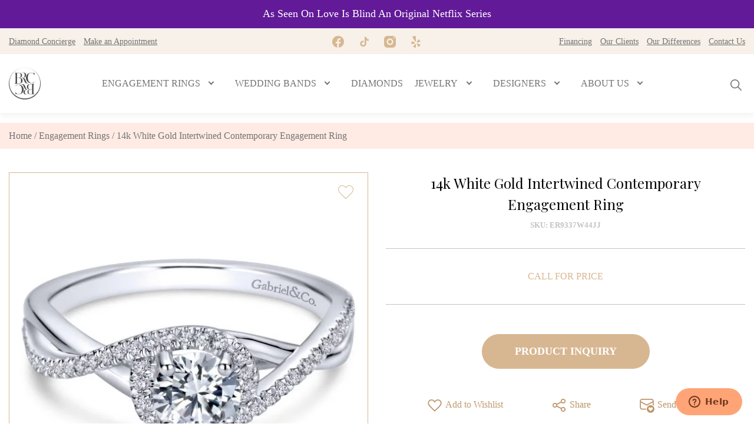

--- FILE ---
content_type: text/html; charset=UTF-8
request_url: https://www.bridalrings.com/14k-white-gold-intertwined-contemporary-engagement-ring/
body_size: 69822
content:
<!doctype html>
<html lang="en-US">
<head>
	
	
	<script src ="https://up.pixel.ad/assets/up.js?um=1"></script>
<script type="text/javascript">
	cntrUpTag.track('cntrData', '161b6aab1ce09917');
</script>
	
<!-- Google tag (gtag.js) -->
<script async src="https://www.googletagmanager.com/gtag/js?id=G-P6PLWEWGZP"></script>
<script>
  window.dataLayer = window.dataLayer || [];
  function gtag(){dataLayer.push(arguments);}
  gtag('js', new Date());
  gtag('config', 'G-P6PLWEWGZP');
</script>

	<!-- Facebook Pixel Code -->
<script>
  !function(f,b,e,v,n,t,s)
  {if(f.fbq)return;n=f.fbq=function(){n.callMethod?
  n.callMethod.apply(n,arguments):n.queue.push(arguments)};
  if(!f._fbq)f._fbq=n;n.push=n;n.loaded=!0;n.version='2.0';
  n.queue=[];t=b.createElement(e);t.async=!0;
  t.src=v;s=b.getElementsByTagName(e)[0];
  s.parentNode.insertBefore(t,s)}(window, document,'script',
  'https://connect.facebook.net/en_US/fbevents.js');
  fbq('init', '598955998026183');
  fbq('track', 'PageView');
</script>
<noscript><img height="1" width="1" style="display:none"
  src="https://www.facebook.com/tr?id=598955998026183&ev=PageView&noscript=1"
/></noscript>
<!-- End Facebook Pixel Code -->
	
	
	<meta charset="UTF-8" />
	<meta name="viewport" content="width=device-width, initial-scale=1" />
	<meta name="ahrefs-site-verification" content="70ceace80b3a37783870b3afcafa0787969d26614cfc796649cd6db4cc29fc61">
	<meta name='robots' content='index, follow, max-image-preview:large, max-snippet:-1, max-video-preview:-1' />

	<!-- This site is optimized with the Yoast SEO plugin v26.5 - https://yoast.com/wordpress/plugins/seo/ -->
	<title>14k White Gold Intertwined Contemporary Engagement Ring - Bridal Rings</title>
	<link rel="canonical" href="https://www.bridalrings.com/14k-white-gold-intertwined-contemporary-engagement-ring/" />
	<meta property="og:locale" content="en_US" />
	<meta property="og:type" content="article" />
	<meta property="og:title" content="14k White Gold Intertwined Contemporary Engagement Ring - Bridal Rings" />
	<meta property="og:description" content="Glittering strands of diamonds intertwine with a polished white gold band to create a diamond halo embracing your precious center stone in this criss cross engagement ring by Gabriel &amp; Co." />
	<meta property="og:url" content="https://www.bridalrings.com/14k-white-gold-intertwined-contemporary-engagement-ring/" />
	<meta property="og:site_name" content="Bridal Rings" />
	<meta property="article:modified_time" content="2022-01-03T13:29:37+00:00" />
	<meta property="og:image" content="https://www.bridalrings.com/wp-content/uploads/2021/08/610c560fe9069610c560fe906a610c56-scaled.jpeg" />
	<meta property="og:image:width" content="2560" />
	<meta property="og:image:height" content="2560" />
	<meta property="og:image:type" content="image/jpeg" />
	<meta name="twitter:card" content="summary_large_image" />
	<script type="application/ld+json" class="yoast-schema-graph">{"@context":"https://schema.org","@graph":[{"@type":"WebPage","@id":"https://www.bridalrings.com/14k-white-gold-intertwined-contemporary-engagement-ring/","url":"https://www.bridalrings.com/14k-white-gold-intertwined-contemporary-engagement-ring/","name":"14k White Gold Intertwined Contemporary Engagement Ring - Bridal Rings","isPartOf":{"@id":"https://www.bridalrings.com/#website"},"primaryImageOfPage":{"@id":"https://www.bridalrings.com/14k-white-gold-intertwined-contemporary-engagement-ring/#primaryimage"},"image":{"@id":"https://www.bridalrings.com/14k-white-gold-intertwined-contemporary-engagement-ring/#primaryimage"},"thumbnailUrl":"https://www.bridalrings.com/wp-content/uploads/2021/08/610c560fe9069610c560fe906a610c56-scaled.jpeg","datePublished":"2021-08-05T22:38:51+00:00","dateModified":"2022-01-03T13:29:37+00:00","breadcrumb":{"@id":"https://www.bridalrings.com/14k-white-gold-intertwined-contemporary-engagement-ring/#breadcrumb"},"inLanguage":"en-US","potentialAction":[{"@type":"ReadAction","target":["https://www.bridalrings.com/14k-white-gold-intertwined-contemporary-engagement-ring/"]}]},{"@type":"ImageObject","inLanguage":"en-US","@id":"https://www.bridalrings.com/14k-white-gold-intertwined-contemporary-engagement-ring/#primaryimage","url":"https://www.bridalrings.com/wp-content/uploads/2021/08/610c560fe9069610c560fe906a610c56-scaled.jpeg","contentUrl":"https://www.bridalrings.com/wp-content/uploads/2021/08/610c560fe9069610c560fe906a610c56-scaled.jpeg","width":2560,"height":2560},{"@type":"BreadcrumbList","@id":"https://www.bridalrings.com/14k-white-gold-intertwined-contemporary-engagement-ring/#breadcrumb","itemListElement":[{"@type":"ListItem","position":1,"name":"Home","item":"https://www.bridalrings.com/"},{"@type":"ListItem","position":2,"name":"Shop","item":"https://www.bridalrings.com/shop/"},{"@type":"ListItem","position":3,"name":"14k White Gold Intertwined Contemporary Engagement Ring"}]},{"@type":"WebSite","@id":"https://www.bridalrings.com/#website","url":"https://www.bridalrings.com/","name":"Bridal Rings","description":"Engagement Rings In Los Angeles","potentialAction":[{"@type":"SearchAction","target":{"@type":"EntryPoint","urlTemplate":"https://www.bridalrings.com/?s={search_term_string}"},"query-input":{"@type":"PropertyValueSpecification","valueRequired":true,"valueName":"search_term_string"}}],"inLanguage":"en-US"}]}</script>
	<!-- / Yoast SEO plugin. -->


<link rel="alternate" type="application/rss+xml" title="Bridal Rings &raquo; Feed" href="https://www.bridalrings.com/feed/" />
<link rel="alternate" type="application/rss+xml" title="Bridal Rings &raquo; Comments Feed" href="https://www.bridalrings.com/comments/feed/" />
<link rel="alternate" type="application/rss+xml" title="Bridal Rings &raquo; 14k White Gold Intertwined Contemporary Engagement Ring Comments Feed" href="https://www.bridalrings.com/14k-white-gold-intertwined-contemporary-engagement-ring/feed/" />
<link rel="alternate" title="oEmbed (JSON)" type="application/json+oembed" href="https://www.bridalrings.com/wp-json/oembed/1.0/embed?url=https%3A%2F%2Fwww.bridalrings.com%2F14k-white-gold-intertwined-contemporary-engagement-ring%2F" />
<link rel="alternate" title="oEmbed (XML)" type="text/xml+oembed" href="https://www.bridalrings.com/wp-json/oembed/1.0/embed?url=https%3A%2F%2Fwww.bridalrings.com%2F14k-white-gold-intertwined-contemporary-engagement-ring%2F&#038;format=xml" />
<style id='wp-img-auto-sizes-contain-inline-css' type='text/css'>
img:is([sizes=auto i],[sizes^="auto," i]){contain-intrinsic-size:3000px 1500px}
/*# sourceURL=wp-img-auto-sizes-contain-inline-css */
</style>

<link data-optimized="1" rel='stylesheet' id='wp-block-library-css' href='https://www.bridalrings.com/wp-content/litespeed/css/d57e33e0bcf5aff27fb7243e9e01c153.css?ver=8ad50' media='all' />
<style id='classic-theme-styles-inline-css' type='text/css'>
/*! This file is auto-generated */
.wp-block-button__link{color:#fff;background-color:#32373c;border-radius:9999px;box-shadow:none;text-decoration:none;padding:calc(.667em + 2px) calc(1.333em + 2px);font-size:1.125em}.wp-block-file__button{background:#32373c;color:#fff;text-decoration:none}
/*# sourceURL=/wp-includes/css/classic-themes.min.css */
</style>
<style id='global-styles-inline-css' type='text/css'>
:root{--wp--preset--aspect-ratio--square: 1;--wp--preset--aspect-ratio--4-3: 4/3;--wp--preset--aspect-ratio--3-4: 3/4;--wp--preset--aspect-ratio--3-2: 3/2;--wp--preset--aspect-ratio--2-3: 2/3;--wp--preset--aspect-ratio--16-9: 16/9;--wp--preset--aspect-ratio--9-16: 9/16;--wp--preset--color--black: #000000;--wp--preset--color--cyan-bluish-gray: #abb8c3;--wp--preset--color--white: #ffffff;--wp--preset--color--pale-pink: #f78da7;--wp--preset--color--vivid-red: #cf2e2e;--wp--preset--color--luminous-vivid-orange: #ff6900;--wp--preset--color--luminous-vivid-amber: #fcb900;--wp--preset--color--light-green-cyan: #7bdcb5;--wp--preset--color--vivid-green-cyan: #00d084;--wp--preset--color--pale-cyan-blue: #8ed1fc;--wp--preset--color--vivid-cyan-blue: #0693e3;--wp--preset--color--vivid-purple: #9b51e0;--wp--preset--gradient--vivid-cyan-blue-to-vivid-purple: linear-gradient(135deg,rgb(6,147,227) 0%,rgb(155,81,224) 100%);--wp--preset--gradient--light-green-cyan-to-vivid-green-cyan: linear-gradient(135deg,rgb(122,220,180) 0%,rgb(0,208,130) 100%);--wp--preset--gradient--luminous-vivid-amber-to-luminous-vivid-orange: linear-gradient(135deg,rgb(252,185,0) 0%,rgb(255,105,0) 100%);--wp--preset--gradient--luminous-vivid-orange-to-vivid-red: linear-gradient(135deg,rgb(255,105,0) 0%,rgb(207,46,46) 100%);--wp--preset--gradient--very-light-gray-to-cyan-bluish-gray: linear-gradient(135deg,rgb(238,238,238) 0%,rgb(169,184,195) 100%);--wp--preset--gradient--cool-to-warm-spectrum: linear-gradient(135deg,rgb(74,234,220) 0%,rgb(151,120,209) 20%,rgb(207,42,186) 40%,rgb(238,44,130) 60%,rgb(251,105,98) 80%,rgb(254,248,76) 100%);--wp--preset--gradient--blush-light-purple: linear-gradient(135deg,rgb(255,206,236) 0%,rgb(152,150,240) 100%);--wp--preset--gradient--blush-bordeaux: linear-gradient(135deg,rgb(254,205,165) 0%,rgb(254,45,45) 50%,rgb(107,0,62) 100%);--wp--preset--gradient--luminous-dusk: linear-gradient(135deg,rgb(255,203,112) 0%,rgb(199,81,192) 50%,rgb(65,88,208) 100%);--wp--preset--gradient--pale-ocean: linear-gradient(135deg,rgb(255,245,203) 0%,rgb(182,227,212) 50%,rgb(51,167,181) 100%);--wp--preset--gradient--electric-grass: linear-gradient(135deg,rgb(202,248,128) 0%,rgb(113,206,126) 100%);--wp--preset--gradient--midnight: linear-gradient(135deg,rgb(2,3,129) 0%,rgb(40,116,252) 100%);--wp--preset--font-size--small: 13px;--wp--preset--font-size--medium: 20px;--wp--preset--font-size--large: 36px;--wp--preset--font-size--x-large: 42px;--wp--preset--spacing--20: 0.44rem;--wp--preset--spacing--30: 0.67rem;--wp--preset--spacing--40: 1rem;--wp--preset--spacing--50: 1.5rem;--wp--preset--spacing--60: 2.25rem;--wp--preset--spacing--70: 3.38rem;--wp--preset--spacing--80: 5.06rem;--wp--preset--shadow--natural: 6px 6px 9px rgba(0, 0, 0, 0.2);--wp--preset--shadow--deep: 12px 12px 50px rgba(0, 0, 0, 0.4);--wp--preset--shadow--sharp: 6px 6px 0px rgba(0, 0, 0, 0.2);--wp--preset--shadow--outlined: 6px 6px 0px -3px rgb(255, 255, 255), 6px 6px rgb(0, 0, 0);--wp--preset--shadow--crisp: 6px 6px 0px rgb(0, 0, 0);}:where(.is-layout-flex){gap: 0.5em;}:where(.is-layout-grid){gap: 0.5em;}body .is-layout-flex{display: flex;}.is-layout-flex{flex-wrap: wrap;align-items: center;}.is-layout-flex > :is(*, div){margin: 0;}body .is-layout-grid{display: grid;}.is-layout-grid > :is(*, div){margin: 0;}:where(.wp-block-columns.is-layout-flex){gap: 2em;}:where(.wp-block-columns.is-layout-grid){gap: 2em;}:where(.wp-block-post-template.is-layout-flex){gap: 1.25em;}:where(.wp-block-post-template.is-layout-grid){gap: 1.25em;}.has-black-color{color: var(--wp--preset--color--black) !important;}.has-cyan-bluish-gray-color{color: var(--wp--preset--color--cyan-bluish-gray) !important;}.has-white-color{color: var(--wp--preset--color--white) !important;}.has-pale-pink-color{color: var(--wp--preset--color--pale-pink) !important;}.has-vivid-red-color{color: var(--wp--preset--color--vivid-red) !important;}.has-luminous-vivid-orange-color{color: var(--wp--preset--color--luminous-vivid-orange) !important;}.has-luminous-vivid-amber-color{color: var(--wp--preset--color--luminous-vivid-amber) !important;}.has-light-green-cyan-color{color: var(--wp--preset--color--light-green-cyan) !important;}.has-vivid-green-cyan-color{color: var(--wp--preset--color--vivid-green-cyan) !important;}.has-pale-cyan-blue-color{color: var(--wp--preset--color--pale-cyan-blue) !important;}.has-vivid-cyan-blue-color{color: var(--wp--preset--color--vivid-cyan-blue) !important;}.has-vivid-purple-color{color: var(--wp--preset--color--vivid-purple) !important;}.has-black-background-color{background-color: var(--wp--preset--color--black) !important;}.has-cyan-bluish-gray-background-color{background-color: var(--wp--preset--color--cyan-bluish-gray) !important;}.has-white-background-color{background-color: var(--wp--preset--color--white) !important;}.has-pale-pink-background-color{background-color: var(--wp--preset--color--pale-pink) !important;}.has-vivid-red-background-color{background-color: var(--wp--preset--color--vivid-red) !important;}.has-luminous-vivid-orange-background-color{background-color: var(--wp--preset--color--luminous-vivid-orange) !important;}.has-luminous-vivid-amber-background-color{background-color: var(--wp--preset--color--luminous-vivid-amber) !important;}.has-light-green-cyan-background-color{background-color: var(--wp--preset--color--light-green-cyan) !important;}.has-vivid-green-cyan-background-color{background-color: var(--wp--preset--color--vivid-green-cyan) !important;}.has-pale-cyan-blue-background-color{background-color: var(--wp--preset--color--pale-cyan-blue) !important;}.has-vivid-cyan-blue-background-color{background-color: var(--wp--preset--color--vivid-cyan-blue) !important;}.has-vivid-purple-background-color{background-color: var(--wp--preset--color--vivid-purple) !important;}.has-black-border-color{border-color: var(--wp--preset--color--black) !important;}.has-cyan-bluish-gray-border-color{border-color: var(--wp--preset--color--cyan-bluish-gray) !important;}.has-white-border-color{border-color: var(--wp--preset--color--white) !important;}.has-pale-pink-border-color{border-color: var(--wp--preset--color--pale-pink) !important;}.has-vivid-red-border-color{border-color: var(--wp--preset--color--vivid-red) !important;}.has-luminous-vivid-orange-border-color{border-color: var(--wp--preset--color--luminous-vivid-orange) !important;}.has-luminous-vivid-amber-border-color{border-color: var(--wp--preset--color--luminous-vivid-amber) !important;}.has-light-green-cyan-border-color{border-color: var(--wp--preset--color--light-green-cyan) !important;}.has-vivid-green-cyan-border-color{border-color: var(--wp--preset--color--vivid-green-cyan) !important;}.has-pale-cyan-blue-border-color{border-color: var(--wp--preset--color--pale-cyan-blue) !important;}.has-vivid-cyan-blue-border-color{border-color: var(--wp--preset--color--vivid-cyan-blue) !important;}.has-vivid-purple-border-color{border-color: var(--wp--preset--color--vivid-purple) !important;}.has-vivid-cyan-blue-to-vivid-purple-gradient-background{background: var(--wp--preset--gradient--vivid-cyan-blue-to-vivid-purple) !important;}.has-light-green-cyan-to-vivid-green-cyan-gradient-background{background: var(--wp--preset--gradient--light-green-cyan-to-vivid-green-cyan) !important;}.has-luminous-vivid-amber-to-luminous-vivid-orange-gradient-background{background: var(--wp--preset--gradient--luminous-vivid-amber-to-luminous-vivid-orange) !important;}.has-luminous-vivid-orange-to-vivid-red-gradient-background{background: var(--wp--preset--gradient--luminous-vivid-orange-to-vivid-red) !important;}.has-very-light-gray-to-cyan-bluish-gray-gradient-background{background: var(--wp--preset--gradient--very-light-gray-to-cyan-bluish-gray) !important;}.has-cool-to-warm-spectrum-gradient-background{background: var(--wp--preset--gradient--cool-to-warm-spectrum) !important;}.has-blush-light-purple-gradient-background{background: var(--wp--preset--gradient--blush-light-purple) !important;}.has-blush-bordeaux-gradient-background{background: var(--wp--preset--gradient--blush-bordeaux) !important;}.has-luminous-dusk-gradient-background{background: var(--wp--preset--gradient--luminous-dusk) !important;}.has-pale-ocean-gradient-background{background: var(--wp--preset--gradient--pale-ocean) !important;}.has-electric-grass-gradient-background{background: var(--wp--preset--gradient--electric-grass) !important;}.has-midnight-gradient-background{background: var(--wp--preset--gradient--midnight) !important;}.has-small-font-size{font-size: var(--wp--preset--font-size--small) !important;}.has-medium-font-size{font-size: var(--wp--preset--font-size--medium) !important;}.has-large-font-size{font-size: var(--wp--preset--font-size--large) !important;}.has-x-large-font-size{font-size: var(--wp--preset--font-size--x-large) !important;}
:where(.wp-block-post-template.is-layout-flex){gap: 1.25em;}:where(.wp-block-post-template.is-layout-grid){gap: 1.25em;}
:where(.wp-block-term-template.is-layout-flex){gap: 1.25em;}:where(.wp-block-term-template.is-layout-grid){gap: 1.25em;}
:where(.wp-block-columns.is-layout-flex){gap: 2em;}:where(.wp-block-columns.is-layout-grid){gap: 2em;}
:root :where(.wp-block-pullquote){font-size: 1.5em;line-height: 1.6;}
/*# sourceURL=global-styles-inline-css */
</style>
<link data-optimized="1" rel='stylesheet' id='photoswipe-css' href='https://www.bridalrings.com/wp-content/litespeed/css/a0831cea2e97d653bef22009a14794c8.css?ver=32473' media='all' />
<link data-optimized="1" rel='stylesheet' id='photoswipe-default-skin-css' href='https://www.bridalrings.com/wp-content/litespeed/css/831243df886ea8dda4374e1d1f002b83.css?ver=76cba' media='all' />
<style id='woocommerce-inline-inline-css' type='text/css'>
.woocommerce form .form-row .required { visibility: visible; }
/*# sourceURL=woocommerce-inline-inline-css */
</style>
<link data-optimized="1" rel='stylesheet' id='brands-styles-css' href='https://www.bridalrings.com/wp-content/litespeed/css/ab1f2cdc6d01e8452f476658ce50940a.css?ver=2d98c' media='all' />
<link data-optimized="1" rel='stylesheet' id='fancylab-css-css' href='https://www.bridalrings.com/wp-content/litespeed/css/1b816d5ca22120d4efe7aca0771477ad.css?ver=477ad' media='all' />
<link data-optimized="1" rel='stylesheet' id='fancylab-fonts-css' href='https://www.bridalrings.com/wp-content/litespeed/css/073c21bcce1e2b975cdf99f54fbeea59.css?ver=eea59' media='all' />
<link data-optimized="1" rel='stylesheet' id='style-css' href='https://www.bridalrings.com/wp-content/litespeed/css/17bc5d04288ee3a2873f9a79e2cbc7e0.css?ver=d4172' media='all' />
<link data-optimized="1" rel='stylesheet' id='wc_stripe_express_checkout_style-css' href='https://www.bridalrings.com/wp-content/litespeed/css/baec0640bc0efe043122991b2fd58456.css?ver=96c45' media='all' />
<link data-optimized="1" rel='stylesheet' id='elementor-frontend-css' href='https://www.bridalrings.com/wp-content/litespeed/css/ce03336401e47f4be254fc197d476772.css?ver=d18e5' media='all' />
<link data-optimized="1" rel='stylesheet' id='eael-general-css' href='https://www.bridalrings.com/wp-content/litespeed/css/d21630e0475db973084d4daf67312245.css?ver=96ecf' media='all' />
<script type="text/javascript" id="jquery-core-js-extra">
/* <![CDATA[ */
var globalScripts = {"ajaxurl":"https://www.bridalrings.com/wp-admin/admin-ajax.php","homeurl":"https://www.bridalrings.com","nonce":"1934601941","siteurl":"https://www.bridalrings.com","contenturl":"https://www.bridalrings.com/wp-content/uploads"};
//# sourceURL=jquery-core-js-extra
/* ]]> */
</script>
<script type="text/javascript" src="https://www.bridalrings.com/wp-includes/js/jquery/jquery.min.js?ver=3.7.1" id="jquery-core-js"></script>
<script data-optimized="1" type="text/javascript" src="https://www.bridalrings.com/wp-content/litespeed/js/61d234390f08b4d50ab16f7b448e1f2c.js?ver=3cfd6" id="jquery-migrate-js"></script>
<script data-optimized="1" type="text/javascript" src="https://www.bridalrings.com/wp-content/litespeed/js/93fed4aef6738232b9d29f5ab6df81af.js?ver=1ac54" id="wc-jquery-blockui-js" defer="defer" data-wp-strategy="defer"></script>
<script type="text/javascript" id="wc-add-to-cart-js-extra">
/* <![CDATA[ */
var wc_add_to_cart_params = {"ajax_url":"/wp-admin/admin-ajax.php","wc_ajax_url":"/?wc-ajax=%%endpoint%%","i18n_view_cart":"View cart","cart_url":"https://www.bridalrings.com/basket/","is_cart":"","cart_redirect_after_add":"no"};
//# sourceURL=wc-add-to-cart-js-extra
/* ]]> */
</script>
<script data-optimized="1" type="text/javascript" src="https://www.bridalrings.com/wp-content/litespeed/js/48f133adc8c8a641dd89b17ca1ef1302.js?ver=98b66" id="wc-add-to-cart-js" defer="defer" data-wp-strategy="defer"></script>
<script data-optimized="1" type="text/javascript" src="https://www.bridalrings.com/wp-content/litespeed/js/726a9f98c3c00bcb15ee7325875eec78.js?ver=7c7aa" id="wc-flexslider-js" defer="defer" data-wp-strategy="defer"></script>
<script data-optimized="1" type="text/javascript" src="https://www.bridalrings.com/wp-content/litespeed/js/b18d2b8bcbd5dcaa4d4d17f38a6dc05d.js?ver=8e94a" id="wc-photoswipe-js" defer="defer" data-wp-strategy="defer"></script>
<script data-optimized="1" type="text/javascript" src="https://www.bridalrings.com/wp-content/litespeed/js/7a639dd1a4a15f5485a94baba2f8a12f.js?ver=b724d" id="wc-photoswipe-ui-default-js" defer="defer" data-wp-strategy="defer"></script>
<script type="text/javascript" id="wc-single-product-js-extra">
/* <![CDATA[ */
var wc_single_product_params = {"i18n_required_rating_text":"Please select a rating","i18n_rating_options":["1 of 5 stars","2 of 5 stars","3 of 5 stars","4 of 5 stars","5 of 5 stars"],"i18n_product_gallery_trigger_text":"View full-screen image gallery","review_rating_required":"yes","flexslider":{"rtl":false,"animation":"slide","smoothHeight":true,"directionNav":true,"controlNav":"thumbnails","slideshow":false,"animationSpeed":500,"animationLoop":false,"allowOneSlide":false},"zoom_enabled":"","zoom_options":[],"photoswipe_enabled":"1","photoswipe_options":{"shareEl":false,"closeOnScroll":false,"history":false,"hideAnimationDuration":0,"showAnimationDuration":0},"flexslider_enabled":"1"};
//# sourceURL=wc-single-product-js-extra
/* ]]> */
</script>
<script data-optimized="1" type="text/javascript" src="https://www.bridalrings.com/wp-content/litespeed/js/30a3eeef99e7cc7d446927ce3bb797ec.js?ver=2c1ab" id="wc-single-product-js" defer="defer" data-wp-strategy="defer"></script>
<script data-optimized="1" type="text/javascript" src="https://www.bridalrings.com/wp-content/litespeed/js/fcd51e207a5dbd34bbb211fb42408c32.js?ver=7ca9f" id="wc-js-cookie-js" defer="defer" data-wp-strategy="defer"></script>
<script type="text/javascript" id="woocommerce-js-extra">
/* <![CDATA[ */
var woocommerce_params = {"ajax_url":"/wp-admin/admin-ajax.php","wc_ajax_url":"/?wc-ajax=%%endpoint%%","i18n_password_show":"Show password","i18n_password_hide":"Hide password"};
//# sourceURL=woocommerce-js-extra
/* ]]> */
</script>
<script data-optimized="1" type="text/javascript" src="https://www.bridalrings.com/wp-content/litespeed/js/3a0bf1cbd4ad30b68a23cf0ca0ec8325.js?ver=72d69" id="woocommerce-js" defer="defer" data-wp-strategy="defer"></script>
<link rel="https://api.w.org/" href="https://www.bridalrings.com/wp-json/" /><link rel="alternate" title="JSON" type="application/json" href="https://www.bridalrings.com/wp-json/wp/v2/product/144252" /><link rel="EditURI" type="application/rsd+xml" title="RSD" href="https://www.bridalrings.com/xmlrpc.php?rsd" />
<meta name="generator" content="WordPress 6.9" />
<meta name="generator" content="WooCommerce 10.3.7" />
<link rel='shortlink' href='https://www.bridalrings.com/?p=144252' />
<!-- start Simple Custom CSS and JS -->
<!-- Start of  Zendesk Widget script -->
<script id="ze-snippet" src="https://static.zdassets.com/ekr/snippet.js?key=807d8f1b-a5e6-4a66-925f-0ec66e6fbd16"> </script>
<!-- End of  Zendesk Widget script --><!-- end Simple Custom CSS and JS -->
<!-- start Simple Custom CSS and JS -->
<script type="text/javascript">
    window.omnisend = window.omnisend || [];
    omnisend.push(["accountID", "61c76a3b3d03fe001349eb7a"]);
    omnisend.push(["track", "$pageViewed"]);
    !function(){var e=document.createElement("script");e.type="text/javascript",e.async=!0,e.src="https://omnisnippet1.com/inshop/launcher-v2.js";var t=document.getElementsByTagName("script")[0];t.parentNode.insertBefore(e,t)}();
</script>

<!-- end Simple Custom CSS and JS -->
<style>
		.pixel-location-header-menu.pixel-menu-wrap {
			border-radius: 1px;
		}

		
		.pixel-location-header-menu.pixel-menu-wrap > ul > li:first-of-type {
			border-top-left-radius: 1px;
		}

		
		.pixel-location-header-menu.pixel-menu-wrap > ul > li:first-of-type {
			border-bottom-left-radius: 1px;
		}

		
		.pixel-location-header-menu.pixel-menu-wrap.pm-borders-enabled {
			border-top-width: 1px !important;
		}

		
		.pixel-location-header-menu.pixel-stick {
			border-top-width: 1px !important;		}
		
		.pixel-location-header-menu.pixel-menu-wrap.pm-borders-enabled {
			border-left-width: 1px !important;
		}

		
		.pixel-location-header-menu.pixel-stick {
			border-left-width: 1px !important;		}
		
		.pixel-location-header-menu.pixel-menu-wrap.pm-borders-enabled {
			border-right-width: 1px !important;
		}

		
		.pixel-location-header-menu.pixel-stick {
			border-right-width: 1px !important;		}
		
		.pixel-location-header-menu.pixel-menu-wrap.pm-borders-enabled {
			border-bottom-width: 1px !important;
		}

		
		.pixel-location-header-menu.pixel-stick {
			border-bottom-width: 1px !important;		}
		
		.pixel-location-header-menu.pixel-menu-wrap.pm-desktop-menu ul.pixel-menu-dropdown {
			border-top-width: 1px;
		}

				.pixel-location-header-menu.pm-search-form .pm-results {
			border-top-width: 1px !important;
		}
				.pixel-location-header-menu.pixelmenu-custom-widget-woocommerce > span {
			border-top-width: 1px !important;
		}
				.pixel-location-header-menu.pixel-menu-logo img {
			padding-top: 0px;
		}
				.pixel-location-header-menu.pixel-menu-logo img {
			margin-left: 0px;
		}
				.pixel-location-header-menu.pixel-menu-logo img {
			margin-right: 0px;
		}
				.pixel-location-header-menu.pixel-menu-logo img {
			padding-bottom: 0px;
		}
		
		body.pm-offcanvas-active div.pixel-location-header-menu.pixel-menu-wrap.pm-enable-mobile-offcanvas {
			background: #ffffff !important;
		} 
		body.pm-offcanvas-active div.pixel-location-header-menu.pixel-menu-wrap.pm-enable-mobile-offcanvas {
			border-color: #e1e1e3 !important;
		} 
		body.pm-offcanvas-active div.pixel-location-header-menu.pixel-menu-wrap.pm-borders-enabled > ul > li {
			border-color: #e1e1e3 !important;
		} 
		body.pm-offcanvas-active div.pixel-location-header-menu.pixel-menu-wrap > ul > li > a {
			color: #222 !important;
		} 
		.pixel-location-top-header-left-menu .pixel-sticky-nav {
			border-color: #e1e1e3 !important;
		} 
		.pixel-location-top-header-left-menu.pixel-menu-wrap.pm-borders-enabled .pixelmenu-custom-widget-woocommerce > span {
			border-color: #e1e1e3 !important;
		}

		
		.pixel-location-top-header-left-menu.pixel-menu-wrap.pm-borders-enabled {
			border-color: #e1e1e3 !important;
		}

		
		.pixel-location-top-header-left-menu.pixel-menu-wrap.pm-borders-enabled > ul > li {
			border-color: #e1e1e3 !important;
		}

		
		.pixel-location-top-header-left-menu.pixel-menu-wrap.pm-borders-enabled .pixelmenu-custom-widget-search.active .btr {
			border-color: #e1e1e3 !important;
		}

		
		.pixel-location-top-header-left-menu.pixel-menu-wrap > ul > li input[type=search] {
			border-color: #e1e1e3 !important;
		}

		
		.pixel-location-top-header-left-menu.pixel-menu-wrap.pm-borders-enabled .pixelmenu-custom-widget-social a {
			border-color: #e1e1e3 !important;
		}

				.pixel-location-top-header-left-menu.pm-search-form .pm-results {
			border-top-color: #e1e1e3 !important;
		}
		
		.pixel-location-top-header-left-menu.pixel-menu-wrap.pm-borders-enabled.pm-desktop-menu > ul > li.pixel-pm-btn-align-right {
			border-color: #e1e1e3 !important;
		}

		
		.pixel-location-top-header-left-menu.pixel-menu-wrap.pm-borders-enabled ul.pixel-menu-dropdown {
			border-top-color: #e1e1e3 !important;
		}

		
		.pixel-location-top-header-left-menu .pixel-sticky-nav .pixel-menu-wrap.pm-borders-enabled > ul > li:first-of-type {
			border-left-color: #e1e1e3 !important;
		} 		.pixel-location-top-header-left-menu.pixelmenu-custom-widget-search.active > .btr {
			border-color: #e1e1e3;
		}
		
		.pixel-location-top-header-left-menu.pixel-menu-wrap {
			border-radius: 1px;
		}

		
		.pixel-location-top-header-left-menu.pixel-menu-wrap > ul > li:first-of-type {
			border-top-left-radius: 1px;
		}

		
		.pixel-location-top-header-left-menu.pixel-menu-wrap > ul > li:first-of-type {
			border-bottom-left-radius: 1px;
		}

		
		.pixel-location-top-header-left-menu.pixel-menu-wrap.pm-borders-enabled > ul > li {
			border-width: 1px;
		}

		
		.pixel-location-top-header-left-menu.pixel-menu-wrap.pm-borders-enabled {
			border-width: 1px;
		}

		
		.pixel-location-top-header-left-menu .pixel-sticky-nav {
			border-width: 1px;
		} 
		.pixel-location-top-header-left-menu.pixel-menu-wrap.pm-borders-enabled .pixelmenu-custom-widget-social a {
			border-width: 1px;
		}

				.pixel-location-top-header-left-menu.pm-search-form .pm-results {
			border-top-width: 1px;
		}
		
		.pixel-location-top-header-left-menu.pixel-menu-wrap.pm-borders-enabled {
			border-top-width: 1px !important;
		}

		
		.pixel-location-top-header-left-menu.pixel-stick {
			border-top-width: 1px !important;		}
		
		.pixel-location-top-header-left-menu.pixel-menu-wrap.pm-borders-enabled {
			border-left-width: 1px !important;
		}

		
		.pixel-location-top-header-left-menu.pixel-stick {
			border-left-width: 1px !important;		}
		
		.pixel-location-top-header-left-menu.pixel-menu-wrap.pm-borders-enabled {
			border-right-width: 1px !important;
		}

		
		.pixel-location-top-header-left-menu.pixel-stick {
			border-right-width: 1px !important;		}
		
		.pixel-location-top-header-left-menu.pixel-menu-wrap.pm-borders-enabled {
			border-bottom-width: 1px !important;
		}

		
		.pixel-location-top-header-left-menu.pixel-stick {
			border-bottom-width: 1px !important;		}
		
		.pixel-location-top-header-left-menu.pixel-menu-wrap.pm-desktop-menu ul.pixel-menu-dropdown {
			border-top-width: 1px;
		}

				.pixel-location-top-header-left-menu.pm-search-form .pm-results {
			border-top-width: 1px !important;
		}
				.pixel-location-top-header-left-menu.pixelmenu-custom-widget-woocommerce > span {
			border-top-width: 1px !important;
		}
				.pixel-location-top-header-left-menu.pixel-menu-logo img {
			padding-top: 0px;
		}
				.pixel-location-top-header-left-menu.pixel-menu-logo img {
			margin-left: 0px;
		}
				.pixel-location-top-header-left-menu.pixel-menu-logo img {
			margin-right: 0px;
		}
				.pixel-location-top-header-left-menu.pixel-menu-logo img {
			padding-bottom: 0px;
		}
		
		body.pm-offcanvas-active div.pixel-location-top-header-left-menu.pixel-menu-wrap.pm-enable-mobile-offcanvas {
			background: #ffffff !important;
		} 
		body.pm-offcanvas-active div.pixel-location-top-header-left-menu.pixel-menu-wrap.pm-enable-mobile-offcanvas {
			border-color: #e1e1e3 !important;
		} 
		body.pm-offcanvas-active div.pixel-location-top-header-left-menu.pixel-menu-wrap.pm-borders-enabled > ul > li {
			border-color: #e1e1e3 !important;
		} 
		body.pm-offcanvas-active div.pixel-location-top-header-left-menu.pixel-menu-wrap > ul > li > a {
			color: #222 !important;
		} 
		.pixel-location-top-header-right-menu .pixel-sticky-nav {
			border-color: #e1e1e3 !important;
		} 
		.pixel-location-top-header-right-menu.pixel-menu-wrap.pm-borders-enabled .pixelmenu-custom-widget-woocommerce > span {
			border-color: #e1e1e3 !important;
		}

		
		.pixel-location-top-header-right-menu.pixel-menu-wrap.pm-borders-enabled {
			border-color: #e1e1e3 !important;
		}

		
		.pixel-location-top-header-right-menu.pixel-menu-wrap.pm-borders-enabled > ul > li {
			border-color: #e1e1e3 !important;
		}

		
		.pixel-location-top-header-right-menu.pixel-menu-wrap.pm-borders-enabled .pixelmenu-custom-widget-search.active .btr {
			border-color: #e1e1e3 !important;
		}

		
		.pixel-location-top-header-right-menu.pixel-menu-wrap > ul > li input[type=search] {
			border-color: #e1e1e3 !important;
		}

		
		.pixel-location-top-header-right-menu.pixel-menu-wrap.pm-borders-enabled .pixelmenu-custom-widget-social a {
			border-color: #e1e1e3 !important;
		}

				.pixel-location-top-header-right-menu.pm-search-form .pm-results {
			border-top-color: #e1e1e3 !important;
		}
		
		.pixel-location-top-header-right-menu.pixel-menu-wrap.pm-borders-enabled.pm-desktop-menu > ul > li.pixel-pm-btn-align-right {
			border-color: #e1e1e3 !important;
		}

		
		.pixel-location-top-header-right-menu.pixel-menu-wrap.pm-borders-enabled ul.pixel-menu-dropdown {
			border-top-color: #e1e1e3 !important;
		}

		
		.pixel-location-top-header-right-menu .pixel-sticky-nav .pixel-menu-wrap.pm-borders-enabled > ul > li:first-of-type {
			border-left-color: #e1e1e3 !important;
		} 		.pixel-location-top-header-right-menu.pixelmenu-custom-widget-search.active > .btr {
			border-color: #e1e1e3;
		}
		
		.pixel-location-top-header-right-menu.pixel-menu-wrap {
			border-radius: 1px;
		}

		
		.pixel-location-top-header-right-menu.pixel-menu-wrap > ul > li:first-of-type {
			border-top-left-radius: 1px;
		}

		
		.pixel-location-top-header-right-menu.pixel-menu-wrap > ul > li:first-of-type {
			border-bottom-left-radius: 1px;
		}

		
		.pixel-location-top-header-right-menu.pixel-menu-wrap.pm-borders-enabled > ul > li {
			border-width: 1px;
		}

		
		.pixel-location-top-header-right-menu.pixel-menu-wrap.pm-borders-enabled {
			border-width: 1px;
		}

		
		.pixel-location-top-header-right-menu .pixel-sticky-nav {
			border-width: 1px;
		} 
		.pixel-location-top-header-right-menu.pixel-menu-wrap.pm-borders-enabled .pixelmenu-custom-widget-social a {
			border-width: 1px;
		}

				.pixel-location-top-header-right-menu.pm-search-form .pm-results {
			border-top-width: 1px;
		}
		
		.pixel-location-top-header-right-menu.pixel-menu-wrap.pm-borders-enabled {
			border-top-width: 1px !important;
		}

		
		.pixel-location-top-header-right-menu.pixel-stick {
			border-top-width: 1px !important;		}
		
		.pixel-location-top-header-right-menu.pixel-menu-wrap.pm-borders-enabled {
			border-left-width: 1px !important;
		}

		
		.pixel-location-top-header-right-menu.pixel-stick {
			border-left-width: 1px !important;		}
		
		.pixel-location-top-header-right-menu.pixel-menu-wrap.pm-borders-enabled {
			border-right-width: 1px !important;
		}

		
		.pixel-location-top-header-right-menu.pixel-stick {
			border-right-width: 1px !important;		}
		
		.pixel-location-top-header-right-menu.pixel-menu-wrap.pm-borders-enabled {
			border-bottom-width: 1px !important;
		}

		
		.pixel-location-top-header-right-menu.pixel-stick {
			border-bottom-width: 1px !important;		}
		
		.pixel-location-top-header-right-menu.pixel-menu-wrap.pm-desktop-menu ul.pixel-menu-dropdown {
			border-top-width: 1px;
		}

				.pixel-location-top-header-right-menu.pm-search-form .pm-results {
			border-top-width: 1px !important;
		}
				.pixel-location-top-header-right-menu.pixelmenu-custom-widget-woocommerce > span {
			border-top-width: 1px !important;
		}
				.pixel-location-top-header-right-menu.pixel-menu-logo img {
			padding-top: 0px;
		}
				.pixel-location-top-header-right-menu.pixel-menu-logo img {
			margin-left: 0px;
		}
				.pixel-location-top-header-right-menu.pixel-menu-logo img {
			margin-right: 0px;
		}
				.pixel-location-top-header-right-menu.pixel-menu-logo img {
			padding-bottom: 0px;
		}
		
		body.pm-offcanvas-active div.pixel-location-top-header-right-menu.pixel-menu-wrap.pm-enable-mobile-offcanvas {
			background: #ffffff !important;
		} 
		body.pm-offcanvas-active div.pixel-location-top-header-right-menu.pixel-menu-wrap.pm-enable-mobile-offcanvas {
			border-color: #e1e1e3 !important;
		} 
		body.pm-offcanvas-active div.pixel-location-top-header-right-menu.pixel-menu-wrap.pm-borders-enabled > ul > li {
			border-color: #e1e1e3 !important;
		} 
		body.pm-offcanvas-active div.pixel-location-top-header-right-menu.pixel-menu-wrap > ul > li > a {
			color: #222 !important;
		} 
		.pixel-location-mobile-top-header-left-menu .pixel-sticky-nav {
			border-color: #e1e1e3 !important;
		} 
		.pixel-location-mobile-top-header-left-menu.pixel-menu-wrap.pm-borders-enabled .pixelmenu-custom-widget-woocommerce > span {
			border-color: #e1e1e3 !important;
		}

		
		.pixel-location-mobile-top-header-left-menu.pixel-menu-wrap.pm-borders-enabled {
			border-color: #e1e1e3 !important;
		}

		
		.pixel-location-mobile-top-header-left-menu.pixel-menu-wrap.pm-borders-enabled > ul > li {
			border-color: #e1e1e3 !important;
		}

		
		.pixel-location-mobile-top-header-left-menu.pixel-menu-wrap.pm-borders-enabled .pixelmenu-custom-widget-search.active .btr {
			border-color: #e1e1e3 !important;
		}

		
		.pixel-location-mobile-top-header-left-menu.pixel-menu-wrap > ul > li input[type=search] {
			border-color: #e1e1e3 !important;
		}

		
		.pixel-location-mobile-top-header-left-menu.pixel-menu-wrap.pm-borders-enabled .pixelmenu-custom-widget-social a {
			border-color: #e1e1e3 !important;
		}

				.pixel-location-mobile-top-header-left-menu.pm-search-form .pm-results {
			border-top-color: #e1e1e3 !important;
		}
		
		.pixel-location-mobile-top-header-left-menu.pixel-menu-wrap.pm-borders-enabled.pm-desktop-menu > ul > li.pixel-pm-btn-align-right {
			border-color: #e1e1e3 !important;
		}

		
		.pixel-location-mobile-top-header-left-menu.pixel-menu-wrap.pm-borders-enabled ul.pixel-menu-dropdown {
			border-top-color: #e1e1e3 !important;
		}

		
		.pixel-location-mobile-top-header-left-menu .pixel-sticky-nav .pixel-menu-wrap.pm-borders-enabled > ul > li:first-of-type {
			border-left-color: #e1e1e3 !important;
		} 		.pixel-location-mobile-top-header-left-menu.pixelmenu-custom-widget-search.active > .btr {
			border-color: #e1e1e3;
		}
		
		.pixel-location-mobile-top-header-left-menu.pixel-menu-wrap {
			border-radius: 1px;
		}

		
		.pixel-location-mobile-top-header-left-menu.pixel-menu-wrap > ul > li:first-of-type {
			border-top-left-radius: 1px;
		}

		
		.pixel-location-mobile-top-header-left-menu.pixel-menu-wrap > ul > li:first-of-type {
			border-bottom-left-radius: 1px;
		}

		
		.pixel-location-mobile-top-header-left-menu.pixel-menu-wrap.pm-borders-enabled > ul > li {
			border-width: 1px;
		}

		
		.pixel-location-mobile-top-header-left-menu.pixel-menu-wrap.pm-borders-enabled {
			border-width: 1px;
		}

		
		.pixel-location-mobile-top-header-left-menu .pixel-sticky-nav {
			border-width: 1px;
		} 
		.pixel-location-mobile-top-header-left-menu.pixel-menu-wrap.pm-borders-enabled .pixelmenu-custom-widget-social a {
			border-width: 1px;
		}

				.pixel-location-mobile-top-header-left-menu.pm-search-form .pm-results {
			border-top-width: 1px;
		}
		
		.pixel-location-mobile-top-header-left-menu.pixel-menu-wrap.pm-borders-enabled {
			border-top-width: 1px !important;
		}

		
		.pixel-location-mobile-top-header-left-menu.pixel-stick {
			border-top-width: 1px !important;		}
		
		.pixel-location-mobile-top-header-left-menu.pixel-menu-wrap.pm-borders-enabled {
			border-left-width: 1px !important;
		}

		
		.pixel-location-mobile-top-header-left-menu.pixel-stick {
			border-left-width: 1px !important;		}
		
		.pixel-location-mobile-top-header-left-menu.pixel-menu-wrap.pm-borders-enabled {
			border-right-width: 1px !important;
		}

		
		.pixel-location-mobile-top-header-left-menu.pixel-stick {
			border-right-width: 1px !important;		}
		
		.pixel-location-mobile-top-header-left-menu.pixel-menu-wrap.pm-borders-enabled {
			border-bottom-width: 1px !important;
		}

		
		.pixel-location-mobile-top-header-left-menu.pixel-stick {
			border-bottom-width: 1px !important;		}
		
		.pixel-location-mobile-top-header-left-menu.pixel-menu-wrap.pm-desktop-menu ul.pixel-menu-dropdown {
			border-top-width: 1px;
		}

				.pixel-location-mobile-top-header-left-menu.pm-search-form .pm-results {
			border-top-width: 1px !important;
		}
				.pixel-location-mobile-top-header-left-menu.pixelmenu-custom-widget-woocommerce > span {
			border-top-width: 1px !important;
		}
				.pixel-location-mobile-top-header-left-menu.pixel-menu-logo img {
			padding-top: 0px;
		}
				.pixel-location-mobile-top-header-left-menu.pixel-menu-logo img {
			margin-left: 0px;
		}
				.pixel-location-mobile-top-header-left-menu.pixel-menu-logo img {
			margin-right: 0px;
		}
				.pixel-location-mobile-top-header-left-menu.pixel-menu-logo img {
			padding-bottom: 0px;
		}
		
		body.pm-offcanvas-active div.pixel-location-mobile-top-header-left-menu.pixel-menu-wrap.pm-enable-mobile-offcanvas {
			background: #ffffff !important;
		} 
		body.pm-offcanvas-active div.pixel-location-mobile-top-header-left-menu.pixel-menu-wrap.pm-enable-mobile-offcanvas {
			border-color: #e1e1e3 !important;
		} 
		body.pm-offcanvas-active div.pixel-location-mobile-top-header-left-menu.pixel-menu-wrap.pm-borders-enabled > ul > li {
			border-color: #e1e1e3 !important;
		} 
		body.pm-offcanvas-active div.pixel-location-mobile-top-header-left-menu.pixel-menu-wrap > ul > li > a {
			color: #222 !important;
		} 
		.pixel-location-mobile-header-menu .pixel-sticky-nav {
			border-color: #e1e1e3 !important;
		} 
		.pixel-location-mobile-header-menu.pixel-menu-wrap.pm-borders-enabled .pixelmenu-custom-widget-woocommerce > span {
			border-color: #e1e1e3 !important;
		}

		
		.pixel-location-mobile-header-menu.pixel-menu-wrap.pm-borders-enabled {
			border-color: #e1e1e3 !important;
		}

		
		.pixel-location-mobile-header-menu.pixel-menu-wrap.pm-borders-enabled > ul > li {
			border-color: #e1e1e3 !important;
		}

		
		.pixel-location-mobile-header-menu.pixel-menu-wrap.pm-borders-enabled .pixelmenu-custom-widget-search.active .btr {
			border-color: #e1e1e3 !important;
		}

		
		.pixel-location-mobile-header-menu.pixel-menu-wrap > ul > li input[type=search] {
			border-color: #e1e1e3 !important;
		}

		
		.pixel-location-mobile-header-menu.pixel-menu-wrap.pm-borders-enabled .pixelmenu-custom-widget-social a {
			border-color: #e1e1e3 !important;
		}

				.pixel-location-mobile-header-menu.pm-search-form .pm-results {
			border-top-color: #e1e1e3 !important;
		}
		
		.pixel-location-mobile-header-menu.pixel-menu-wrap.pm-borders-enabled.pm-desktop-menu > ul > li.pixel-pm-btn-align-right {
			border-color: #e1e1e3 !important;
		}

		
		.pixel-location-mobile-header-menu.pixel-menu-wrap.pm-borders-enabled ul.pixel-menu-dropdown {
			border-top-color: #e1e1e3 !important;
		}

		
		.pixel-location-mobile-header-menu .pixel-sticky-nav .pixel-menu-wrap.pm-borders-enabled > ul > li:first-of-type {
			border-left-color: #e1e1e3 !important;
		} 		.pixel-location-mobile-header-menu.pixelmenu-custom-widget-search.active > .btr {
			border-color: #e1e1e3;
		}
		
		.pixel-location-mobile-header-menu.pixel-menu-wrap {
			border-radius: 1px;
		}

		
		.pixel-location-mobile-header-menu.pixel-menu-wrap > ul > li:first-of-type {
			border-top-left-radius: 1px;
		}

		
		.pixel-location-mobile-header-menu.pixel-menu-wrap > ul > li:first-of-type {
			border-bottom-left-radius: 1px;
		}

		
		.pixel-location-mobile-header-menu.pixel-menu-wrap.pm-borders-enabled > ul > li {
			border-width: 1px;
		}

		
		.pixel-location-mobile-header-menu.pixel-menu-wrap.pm-borders-enabled {
			border-width: 1px;
		}

		
		.pixel-location-mobile-header-menu .pixel-sticky-nav {
			border-width: 1px;
		} 
		.pixel-location-mobile-header-menu.pixel-menu-wrap.pm-borders-enabled .pixelmenu-custom-widget-social a {
			border-width: 1px;
		}

				.pixel-location-mobile-header-menu.pm-search-form .pm-results {
			border-top-width: 1px;
		}
		
		.pixel-location-mobile-header-menu.pixel-menu-wrap.pm-borders-enabled {
			border-top-width: 1px !important;
		}

		
		.pixel-location-mobile-header-menu.pixel-stick {
			border-top-width: 1px !important;		}
		
		.pixel-location-mobile-header-menu.pixel-menu-wrap.pm-borders-enabled {
			border-left-width: 1px !important;
		}

		
		.pixel-location-mobile-header-menu.pixel-stick {
			border-left-width: 1px !important;		}
		
		.pixel-location-mobile-header-menu.pixel-menu-wrap.pm-borders-enabled {
			border-right-width: 1px !important;
		}

		
		.pixel-location-mobile-header-menu.pixel-stick {
			border-right-width: 1px !important;		}
		
		.pixel-location-mobile-header-menu.pixel-menu-wrap.pm-borders-enabled {
			border-bottom-width: 1px !important;
		}

		
		.pixel-location-mobile-header-menu.pixel-stick {
			border-bottom-width: 1px !important;		}
		
		.pixel-location-mobile-header-menu.pixel-menu-wrap.pm-desktop-menu ul.pixel-menu-dropdown {
			border-top-width: 1px;
		}

				.pixel-location-mobile-header-menu.pm-search-form .pm-results {
			border-top-width: 1px !important;
		}
				.pixel-location-mobile-header-menu.pixelmenu-custom-widget-woocommerce > span {
			border-top-width: 1px !important;
		}
				.pixel-location-mobile-header-menu.pixel-menu-logo img {
			padding-top: 0px;
		}
				.pixel-location-mobile-header-menu.pixel-menu-logo img {
			margin-left: 0px;
		}
				.pixel-location-mobile-header-menu.pixel-menu-logo img {
			margin-right: 0px;
		}
				.pixel-location-mobile-header-menu.pixel-menu-logo img {
			padding-bottom: 0px;
		}
		
		body.pm-offcanvas-active div.pixel-location-mobile-header-menu.pixel-menu-wrap.pm-enable-mobile-offcanvas {
			background: #ffffff !important;
		} 
		body.pm-offcanvas-active div.pixel-location-mobile-header-menu.pixel-menu-wrap.pm-enable-mobile-offcanvas {
			border-color: #e1e1e3 !important;
		} 
		body.pm-offcanvas-active div.pixel-location-mobile-header-menu.pixel-menu-wrap.pm-borders-enabled > ul > li {
			border-color: #e1e1e3 !important;
		} 
		body.pm-offcanvas-active div.pixel-location-mobile-header-menu.pixel-menu-wrap > ul > li > a {
			color: #222 !important;
		} 
		.pixel-location-footer-menu .pixel-sticky-nav {
			border-color: #e1e1e3 !important;
		} 
		.pixel-location-footer-menu.pixel-menu-wrap.pm-borders-enabled .pixelmenu-custom-widget-woocommerce > span {
			border-color: #e1e1e3 !important;
		}

		
		.pixel-location-footer-menu.pixel-menu-wrap.pm-borders-enabled {
			border-color: #e1e1e3 !important;
		}

		
		.pixel-location-footer-menu.pixel-menu-wrap.pm-borders-enabled > ul > li {
			border-color: #e1e1e3 !important;
		}

		
		.pixel-location-footer-menu.pixel-menu-wrap.pm-borders-enabled .pixelmenu-custom-widget-search.active .btr {
			border-color: #e1e1e3 !important;
		}

		
		.pixel-location-footer-menu.pixel-menu-wrap > ul > li input[type=search] {
			border-color: #e1e1e3 !important;
		}

		
		.pixel-location-footer-menu.pixel-menu-wrap.pm-borders-enabled .pixelmenu-custom-widget-social a {
			border-color: #e1e1e3 !important;
		}

				.pixel-location-footer-menu.pm-search-form .pm-results {
			border-top-color: #e1e1e3 !important;
		}
		
		.pixel-location-footer-menu.pixel-menu-wrap.pm-borders-enabled.pm-desktop-menu > ul > li.pixel-pm-btn-align-right {
			border-color: #e1e1e3 !important;
		}

		
		.pixel-location-footer-menu.pixel-menu-wrap.pm-borders-enabled ul.pixel-menu-dropdown {
			border-top-color: #e1e1e3 !important;
		}

		
		.pixel-location-footer-menu .pixel-sticky-nav .pixel-menu-wrap.pm-borders-enabled > ul > li:first-of-type {
			border-left-color: #e1e1e3 !important;
		} 		.pixel-location-footer-menu.pixelmenu-custom-widget-search.active > .btr {
			border-color: #e1e1e3;
		}
		
		.pixel-location-footer-menu.pixel-menu-wrap {
			border-radius: 1px;
		}

		
		.pixel-location-footer-menu.pixel-menu-wrap > ul > li:first-of-type {
			border-top-left-radius: 1px;
		}

		
		.pixel-location-footer-menu.pixel-menu-wrap > ul > li:first-of-type {
			border-bottom-left-radius: 1px;
		}

		
		.pixel-location-footer-menu.pixel-menu-wrap.pm-borders-enabled > ul > li {
			border-width: 1px;
		}

		
		.pixel-location-footer-menu.pixel-menu-wrap.pm-borders-enabled {
			border-width: 1px;
		}

		
		.pixel-location-footer-menu .pixel-sticky-nav {
			border-width: 1px;
		} 
		.pixel-location-footer-menu.pixel-menu-wrap.pm-borders-enabled .pixelmenu-custom-widget-social a {
			border-width: 1px;
		}

				.pixel-location-footer-menu.pm-search-form .pm-results {
			border-top-width: 1px;
		}
		
		.pixel-location-footer-menu.pixel-menu-wrap.pm-borders-enabled {
			border-top-width: 1px !important;
		}

		
		.pixel-location-footer-menu.pixel-stick {
			border-top-width: 1px !important;		}
		
		.pixel-location-footer-menu.pixel-menu-wrap.pm-borders-enabled {
			border-left-width: 1px !important;
		}

		
		.pixel-location-footer-menu.pixel-stick {
			border-left-width: 1px !important;		}
		
		.pixel-location-footer-menu.pixel-menu-wrap.pm-borders-enabled {
			border-right-width: 1px !important;
		}

		
		.pixel-location-footer-menu.pixel-stick {
			border-right-width: 1px !important;		}
		
		.pixel-location-footer-menu.pixel-menu-wrap.pm-borders-enabled {
			border-bottom-width: 1px !important;
		}

		
		.pixel-location-footer-menu.pixel-stick {
			border-bottom-width: 1px !important;		}
		
		.pixel-location-footer-menu.pixel-menu-wrap.pm-desktop-menu ul.pixel-menu-dropdown {
			border-top-width: 1px;
		}

				.pixel-location-footer-menu.pm-search-form .pm-results {
			border-top-width: 1px !important;
		}
				.pixel-location-footer-menu.pixelmenu-custom-widget-woocommerce > span {
			border-top-width: 1px !important;
		}
				.pixel-location-footer-menu.pixel-menu-logo img {
			padding-top: 0px;
		}
				.pixel-location-footer-menu.pixel-menu-logo img {
			margin-left: 0px;
		}
				.pixel-location-footer-menu.pixel-menu-logo img {
			margin-right: 0px;
		}
				.pixel-location-footer-menu.pixel-menu-logo img {
			padding-bottom: 0px;
		}
		
		body.pm-offcanvas-active div.pixel-location-footer-menu.pixel-menu-wrap.pm-enable-mobile-offcanvas {
			background: #ffffff !important;
		} 
		body.pm-offcanvas-active div.pixel-location-footer-menu.pixel-menu-wrap.pm-enable-mobile-offcanvas {
			border-color: #e1e1e3 !important;
		} 
		body.pm-offcanvas-active div.pixel-location-footer-menu.pixel-menu-wrap.pm-borders-enabled > ul > li {
			border-color: #e1e1e3 !important;
		} 
		body.pm-offcanvas-active div.pixel-location-footer-menu.pixel-menu-wrap > ul > li > a {
			color: #222 !important;
		} </style>		<script type="text/javascript">
			jQuery(window).load(function(){
				$ = jQuery;
				$(window).resize(function(){
					var topBannerAd = $('.bridal-full-ads');
					$(topBannerAd).show(0);
					var topBannerAdHeight = $(topBannerAd).height();
					$('html').css('marginTop', topBannerAdHeight);
					$('.header.header.clear').css('top', topBannerAdHeight);
					$('.pixel-menu-wrap .pixel-has-mega-dropdown .pixel-menu-dropdown').css('marginTop', topBannerAdHeight)
				}).resize();
			});
		</script>
		<style type="text/css">
			.bridal-full-ads {
				position: fixed;
				top: 0;
				left: 0;
				z-index: 999;
			}
		</style>
		<div class="bridal-full-ads" style="display:none;">
			<div class="bridal-full-ads-inner">
				<a href="https://www.bridalrings.com/love-is-blind-rings/"><img src="https://www.bridalrings.com/wp-content/uploads/2022/02/62150a5b7c23062150a5b7c23162150a.png.webp" class="img-responsive" /></a>
			</div>
		</div>
		<noscript><style>.woocommerce-product-gallery{ opacity: 1 !important; }</style></noscript>
	<meta name="generator" content="Elementor 3.33.3; features: additional_custom_breakpoints; settings: css_print_method-external, google_font-enabled, font_display-auto">
			<style>
				.e-con.e-parent:nth-of-type(n+4):not(.e-lazyloaded):not(.e-no-lazyload),
				.e-con.e-parent:nth-of-type(n+4):not(.e-lazyloaded):not(.e-no-lazyload) * {
					background-image: none !important;
				}
				@media screen and (max-height: 1024px) {
					.e-con.e-parent:nth-of-type(n+3):not(.e-lazyloaded):not(.e-no-lazyload),
					.e-con.e-parent:nth-of-type(n+3):not(.e-lazyloaded):not(.e-no-lazyload) * {
						background-image: none !important;
					}
				}
				@media screen and (max-height: 640px) {
					.e-con.e-parent:nth-of-type(n+2):not(.e-lazyloaded):not(.e-no-lazyload),
					.e-con.e-parent:nth-of-type(n+2):not(.e-lazyloaded):not(.e-no-lazyload) * {
						background-image: none !important;
					}
				}
			</style>
			<link rel="icon" href="https://www.bridalrings.com/wp-content/uploads/2021/11/6185486d39c906185486d39c92618548-32x32.png" sizes="32x32" />
<link rel="icon" href="https://www.bridalrings.com/wp-content/uploads/2021/11/6185486d39c906185486d39c92618548-192x192.png" sizes="192x192" />
<link rel="apple-touch-icon" href="https://www.bridalrings.com/wp-content/uploads/2021/11/6185486d39c906185486d39c92618548-180x180.png" />
<meta name="msapplication-TileImage" content="https://www.bridalrings.com/wp-content/uploads/2021/11/6185486d39c906185486d39c92618548-270x270.png" />
		<style type="text/css" id="wp-custom-css">
			.bridal-full-ads {
	
	display: none !important;
}

.archive .site-content, .single.single-product .site-content {
    padding-top: 209px;
}		</style>
		<style id="kirki-inline-styles">body{background-color:#ffffff!important;font-family:Poppins;font-size:16px;font-weight:400;letter-spacing:0px;line-height:1.5;text-align:left;text-transform:none;color:#333333;}h1{font-family:Playfair Display;font-size:2em;font-weight:400;line-height:1.5;color:#000;}h2{font-family:Playfair Display;font-size:1.5em;font-weight:900;line-height:1.5;color:#000;}h3{font-family:Playfair Display;font-size:1.17em;font-weight:400;line-height:1.5;color:#000;}h4{font-family:Playfair Display;font-size:1em;font-weight:900;line-height:1.5;color:#000;}h5{font-family:Playfair Display;font-size:0.83em;font-weight:900;line-height:1.5;color:#000;}h6{font-family:Playfair Display;font-size:0.67em;font-weight:900;line-height:1.5;color:#000;}a{font-family:inherit;color:#d7b792;}a:hover{font-family:inherit;color:#d7b792;}.main-navbar .navbar-brand{width:54px;}.desktop-menu-items-wrap{padding-left:54px;}.top-header{background-color:#f7f1e9;}.top-header .social-media-list ul li a svg, .top-header .search-module button svg{fill:#d7b792;}.top-header .top-header-left-menu li a, .top-header .top-header-right-menu li a{font-family:inherit;font-size:.879em;letter-spacing:0px;line-height:1.5;text-align:left;text-transform:none;color:#737373;}.mobile-top-header{background-color:#f7f1e9;}.mobile-top-header .social-media-list ul li a svg, .top-header .search-module button svg{fill:#d7b792;}.mobile-top-header .phone-number svg{fill:#737373;}.mobile-top-header .phone-number{font-family:inherit;font-size:.879em;letter-spacing:0px;line-height:1.5;text-align:left;text-transform:none;color:#737373;}.main-navbar{background-color:#ffffff;}.main-navbar .navbar-nav > .menu-item > .nav-link{font-family:inherit;font-size:1em;letter-spacing:0px;line-height:1.5;text-align:left;text-transform:uppercase;color:#737373;}.main-navbar .navbar-nav > .menu-item{margin-left:25px;margin-right:25px;}.main-navbar .navbar-nav, .main-navbar .navbar-brand, .main-navbar .desktop-menu-actions-wrap ul{min-height:100px;}.footer .footer-inner{background-color:#3d3d3d;}.footer .footer-inner .widget-block .widget-title{color:#d7b792;font-family:Playfair Display;font-size:1.33em;font-weight:500;letter-spacing:0px;line-height:1.5;text-align:left;text-transform:none;}.footer .footer-inner .widget-block{font-family:inherit;font-size:1.127em;letter-spacing:0px;line-height:1.5;text-align:left;text-transform:none;color:#ffffff;}.footer .copyright{background-color:#737373;font-family:inherit;font-size:.8em;letter-spacing:0px;line-height:1.5;text-align:center;text-transform:none;color:#c2c2c2;}.fancy-button{border-color:#d7b792!important;color:#d7b792!important;}.fancy-button svg{fill:#d7b792!important;}.fancy-button.fill{background-color:#d7b792!important;border-color:#d7b792!important;color:#ffffff!important;}.fancy-button.fill svg{fill:#ffffff!important;}.fancy-checkbox input[type=checkbox]:checked + label:before, .fancy-checkbox input[type=radio]:checked + label:before, .fancy-checkbox input[type=checkbox] + label:before, .fancy-checkbox input[type=radio] + label:before{border-color:#d7b792!important;}.fancy-checkbox input[type=checkbox]:checked + label:before, .fancy-checkbox input[type=radio]:checked + label:before{background-color:#d7b792!important;}.switches .switch input[type=radio]:checked + label{background-color:#d7b792!important;}.switches .switch input[type=radio]:not(:checked) + label{color:#d7b792!important;}.switches{border-color:#d7b792!important;}.pagination .next, .pagination .prev, .pagination .x-1{border-color:#d7b792!important;}.pagination a svg{fill:#d7b792!important;}.pagination .current .x-1{background-color:#eae0d4!important;}.subscribe-form .input-field-inside{border-color:#d7b792!important;}.subscribe-form .input-field-inside input, .subscribe-form .input-field-inside input::placeholder{color:#fff!important;}.subscribe-form .input-field-inside .fancy-button{background-color:#d7b792!important;border-color:#d7b792!important;color:#fff!important;}.subscribe-form .input-field-inside .fancy-button svg{fill:#fff!important;}.social-media-list ul li a svg{fill:#d7b792!important;}.social-media-list ul li a:hover svg{fill:#c1a27e!important;}.product-fancy-items .product-fancy-item .product-inner{background-color:#ffffff!important;}.product-fancy-items .product-fancy-item .product-inner, .product-fancy-items .product-fancy-item .product-inner hr{border-color:#eae0d4!important;}.product-fancy-items .product-fancy-item .product-inner .product-thumbnail .add-to-wishlist svg .front{fill:#d7b792!important;}.product-fancy-items .product-fancy-item .product-inner .product-thumbnail .add-to-wishlist.active svg .back{fill:#d7b792!important;}.product-fancy-items .product-fancy-item .product-inner .product-title a{font-family:inherit;font-size:1em;color:#000;}.product-fancy-items .product-fancy-item .product-inner .product-price{font-family:inherit;font-size:1.5em;color:#000;}.product-fancy-items .product-fancy-item .product-inner .product-link a{font-family:inherit;color:#cccccc;}@media (max-width: 767px){body{font-size:14px;letter-spacing:0px;line-height:1.5;text-align:left;text-transform:none;color:#333333;}}</style>	
	 
	<!-- Global site tag (gtag.js) - Google Ads: 1072302177 -->
	<script async src="https://www.googletagmanager.com/gtag/js?id=AW-1072302177"></script>
	<script>
	window.dataLayer = window.dataLayer || [];
	function gtag(){dataLayer.push(arguments);}
	gtag('js', new Date());
	gtag('config', 'AW-1072302177');
	gtag('config', 'UA-4310276-1');
	</script>
</head>
<script>
	
	jQuery(document).ready(function($){

	    var aa = $('.mobile-menu-title').parents('.pixel-menu-item').find('.nav-link .pb-link-text').html();
        $('.mobile-menu-title .aaaa').html(aa);
        $(".mobile-menu-title").click(function() {
            window.history.back();
        });

        $('.mobile-menu-title').click(function (){
            $(this).parent('.pixel-menu-dropdown').css({'position':'static',}).attr('style',  'display:none !important');
        })

		$('#main-navbar .search-module button').click(function(){
		$('.search-module-container').fadeIn('fast');
	});
})
	
	</script>

<body class="wp-singular product-template-default single single-product postid-144252 wp-theme-fancylab theme-fancylab woocommerce woocommerce-page woocommerce-no-js 14k-white-gold-intertwined-contemporary-engagement-ring elementor-default elementor-kit-505">
	<!-- header -->
	<header class="header clear">
		<section class="elementor-section elementor-top-section elementor-element elementor-element-963df16 elementor-section-full_width elementor-section-height-default elementor-section-height-default" data-id="963df16" data-element_type="section" style="    background-color: #621a98;display: flex ; flex-direction: row; align-items: center; justify-content: center;" data-settings="{&quot;background_background&quot;:&quot;classic&quot;}">
							<div class="elementor-background-overlay"></div>
							<div class="elementor-container elementor-column-gap-default">
					<div class="elementor-column elementor-col-100 elementor-top-column elementor-element elementor-element-2fe9d55" data-id="2fe9d55" data-element_type="column">
			<div class="elementor-widget-wrap elementor-element-populated" style="    padding: 10px;">
								<div class="elementor-element elementor-element-958dd56 elementor-widget elementor-widget-heading" data-id="958dd56" data-element_type="widget" data-widget_type="heading.default">
				<div class="elementor-widget-container">
			<a href="https://www.bridalrings.com/love-is-blind-rings/" class="elementor-heading-title elementor-size-default" style="color:#fff;font-size: 18px; text-align: center;">As Seen On Love Is Blind An Original Netflix Series</a>		</div>
				</div>
					</div>
		</div>
							</div>
		</section>

		
		
		
		<div class="top-header d-none d-lg-block">
			<div>
				<div class="container">
					<div class="row">

													<div class="col-12 col-lg-4">
								<ul id="menu-top-header-left-menu" class="top-header-left-menu"><li itemscope="itemscope" itemtype="https://www.schema.org/SiteNavigationElement" id="menu-item-123944" class="pixel-menu-item pixel-menu-item-type-post_type pixel-menu-item-object-page pixel-menu-item-123944 pixel-nav-item"><a title="Diamond Concierge" href="https://www.bridalrings.com/diamond-concierge/" class="nav-link  menu-item menu-item-type-post_type menu-item-object-page">Diamond Concierge</a></li>
<li itemscope="itemscope" itemtype="https://www.schema.org/SiteNavigationElement" id="menu-item-74" class="pixel-trigger-make-appointment pixel-menu-item pixel-menu-item-type-custom pixel-menu-item-object-custom pixel-menu-item-74 pixel-nav-item"><a title="Make an Appointment" href="#" class="nav-link trigger-make-appointment menu-item menu-item-type-custom menu-item-object-custom">Make an Appointment</a></li>
</ul>							</div>
						
													<div class="col-12 col-lg-4 text-lg-center">
										<div class="social-media-list">
			<ul>

								<li class="facebook">
					<a target="blank" href="https://www.facebook.com/Bridal-Rings-Company-142204148128" rel="nofollow">
						<svg viewBox="0 0 20 20" xmlns="http://www.w3.org/2000/svg">
							<path d="M9.666 0.00503032C4.62 0.17003 0.373996 4.25103 0.024996 9.28803C-0.344004 14.617 3.467 19.12 8.506 19.877V12.65H6.892C6.166 12.65 5.578 12.062 5.578 11.336C5.578 10.61 6.166 10.022 6.892 10.022H8.505V8.27303C8.505 5.37703 9.916 4.10603 12.323 4.10603C12.68 4.10603 12.985 4.11403 13.244 4.12703C13.88 4.15803 14.373 4.68803 14.373 5.32503C14.373 5.98803 13.836 6.52503 13.173 6.52503H12.731C11.709 6.52503 11.352 7.49403 11.352 8.58603V10.023H13.222C13.813 10.023 14.265 10.55 14.175 11.134L14.067 11.835C13.994 12.305 13.59 12.652 13.114 12.652H11.352V19.899C16.235 19.236 20 15.062 20 10C20 4.36603 15.341 -0.17897 9.666 0.00503032Z"/>
						</svg>
					</a>
				</li>
												<li class="facebook">
					<a target="blank" href="https://www.tiktok.com/@bridalringscompany" rel="nofollow">
						<svg xmlns="http://www.w3.org/2000/svg" width="24" height="24" viewBox="0 0 24 24" fill="none">
<path d="M21.4908 7.00773C20.3523 7.00773 19.3019 6.62902 18.4583 5.99014C17.4909 5.25776 16.7957 4.18345 16.5503 2.94521C16.4895 2.63927 16.4568 2.32355 16.4536 2H13.2014V10.9231L13.1975 15.8108C13.1975 17.1175 12.35 18.2254 11.1753 18.6151C10.8343 18.7282 10.4661 18.7818 10.0827 18.7606C9.59335 18.7336 9.13475 18.5854 8.73615 18.3459C7.88791 17.8365 7.31281 16.9125 7.29723 15.8554C7.27268 14.2032 8.6029 12.8562 10.2472 12.8562C10.5717 12.8562 10.8834 12.9094 11.1753 13.006V10.5671V9.69038C10.8675 9.64461 10.5542 9.62074 10.2374 9.62074C8.43769 9.62074 6.75447 10.3719 5.55128 11.7252C4.64187 12.7478 4.09638 14.0526 4.01222 15.4207C3.90195 17.218 4.55693 18.9265 5.82714 20.187C6.01377 20.3721 6.20976 20.5438 6.41471 20.7023C7.50374 21.5438 8.83512 22 10.2374 22C10.5542 22 10.8675 21.9765 11.1753 21.9308C12.4852 21.7359 13.6939 21.1338 14.6477 20.187C15.8197 19.0239 16.4673 17.4797 16.4743 15.8362L16.4575 8.53743C17.0167 8.97052 17.628 9.32889 18.2842 9.60705C19.3046 10.0394 20.3866 10.2584 21.5002 10.2581V7.88682V7.00694C21.501 7.00773 21.4916 7.00773 21.4908 7.00773Z" fill="#D7B792"/>
</svg>
					</a>
				</li>
				
								<li class="instagram">
					<a target="blank" href="https://www.instagram.com/bridalringscompany/" rel="nofollow">
						<svg viewBox="0 0 18 18" xmlns="http://www.w3.org/2000/svg">
							<path d="M5 0C2.239 0 0 2.239 0 5V13C0 15.761 2.239 18 5 18H13C15.761 18 18 15.761 18 13V5C18 2.239 15.761 0 13 0H5ZM15 2C15.552 2 16 2.448 16 3C16 3.552 15.552 4 15 4C14.448 4 14 3.552 14 3C14 2.448 14.448 2 15 2ZM9 4C11.761 4 14 6.239 14 9C14 11.761 11.761 14 9 14C6.239 14 4 11.761 4 9C4 6.239 6.239 4 9 4ZM9 6C8.20435 6 7.44129 6.31607 6.87868 6.87868C6.31607 7.44129 6 8.20435 6 9C6 9.79565 6.31607 10.5587 6.87868 11.1213C7.44129 11.6839 8.20435 12 9 12C9.79565 12 10.5587 11.6839 11.1213 11.1213C11.6839 10.5587 12 9.79565 12 9C12 8.20435 11.6839 7.44129 11.1213 6.87868C10.5587 6.31607 9.79565 6 9 6Z" />
						</svg>

					</a>
				</li>
				
								<li class="yelp">
					<a target="blank" href="https://www.yelp.com/biz/bridal-rings-company-los-angeles-3" rel="nofollow">
						<svg viewBox="0 0 15 20" xmlns="http://www.w3.org/2000/svg">
							<path d="M6.13671 0.011719C4.92968 0.054688 2.36328 0.835938 1.83203 1.39062C1.63671 1.59766 1.54297 1.86719 1.60156 2.09375C1.69922 2.29297 5.7539 8.76172 5.7539 8.76172C6.35547 9.75 6.84765 9.59375 7.00781 9.54297C7.16797 9.49219 7.65234 9.34375 7.59765 8.1875C7.53906 6.83984 7.15625 0.839844 7.10937 0.558594C7.04297 0.304688 6.82812 0.109375 6.54687 0.035156C6.4375 0.011719 6.30859 0.00390597 6.13671 0.011719ZM12.2617 5.92188C12.1406 5.92969 12.0312 5.95703 11.9258 6.02734C11.7969 6.11328 11.6992 6.23828 9.90234 8.73438C9.90234 8.73438 9.09375 9.87109 9.08203 9.88281C8.86718 10.1445 8.875 10.5195 9.08203 10.8438C9.30078 11.1836 9.64453 11.3555 9.98046 11.2617C9.98046 11.2617 9.98437 11.2812 9.98046 11.2891C10.1445 11.2266 10.4414 11.1328 10.9805 11.0039C14.3359 10.1758 14.4609 10.1523 14.5937 10.0625C14.793 9.92578 14.8906 9.67188 14.875 9.38672C14.875 9.37891 14.875 9.37109 14.875 9.35938C14.7891 8.52344 13.3555 6.35547 12.6445 6C12.5195 5.9375 12.3789 5.91797 12.2617 5.92188ZM0.988277 9.28125C0.742184 9.27344 0.523434 9.40625 0.37109 9.64844C0.0546843 10.1719 -0.070316 11.7891 0.039059 12.8789C0.078121 13.2383 0.124996 13.5586 0.218746 13.7344C0.347652 13.9844 0.562496 14.1172 0.80859 14.1289C0.96484 14.1328 1.08593 14.1016 4.03515 13.1367C4.03515 13.1367 5.33593 12.7227 5.34375 12.7188C5.66796 12.6367 5.88281 12.3281 5.90625 11.9375C5.92578 11.5391 5.72656 11.1797 5.39453 11.0547L4.47265 10.6641C1.29687 9.33203 1.14843 9.28516 0.988277 9.28125ZM10.0312 12.9531C9.78515 12.9492 9.51953 13.0664 9.33984 13.293C9.08984 13.6055 9.0625 14.0273 9.26171 14.3359L9.77343 15.1953C11.5273 18.0898 11.6719 18.2695 11.7969 18.3711C11.9922 18.5273 12.2305 18.5547 12.4883 18.4492C13.2383 18.1484 14.8594 16.0547 14.9766 15.2461C15.0156 14.9648 14.9336 14.7266 14.7422 14.5703C14.6172 14.4727 14.5195 14.4375 11.5664 13.4492C11.5664 13.4492 10.2773 13.0156 10.2617 13.0078C10.1836 12.9766 10.1133 12.957 10.0312 12.9531ZM6.44531 13.8906C6.27343 13.9297 6.11718 14.0391 6.00781 14.1797L5.36718 14.9609C3.14062 17.6133 3.0625 17.7188 3.01171 17.875C2.97656 17.9688 2.94921 18.0898 2.96093 18.1875C2.97265 18.332 3.03125 18.4492 3.13671 18.5781C3.65234 19.2031 6.14062 20.125 6.92968 19.9844C7.20312 19.9336 7.38281 19.8047 7.46875 19.5703C7.51953 19.4141 7.53515 19.3125 7.54687 16.1562C7.54687 16.1562 7.54297 14.7656 7.54687 14.75C7.5664 14.4102 7.36328 14.0859 7.00781 13.9453C6.82422 13.8711 6.61718 13.8516 6.44531 13.8906Z" />
						</svg>

					</a>
				</li>
				
				
				
			</ul>
		</div>
								</div>
						
													<div class="col-12 col-lg-4 text-lg-right">
								<ul id="menu-top-header-right-menu" class="top-header-right-menu"><li itemscope="itemscope" itemtype="https://www.schema.org/SiteNavigationElement" id="menu-item-151507" class="pixel-menu-item pixel-menu-item-type-post_type pixel-menu-item-object-page pixel-menu-item-151507 pixel-nav-item"><a title="Financing" href="https://www.bridalrings.com/synchrony-financing/" class="nav-link  menu-item menu-item-type-post_type menu-item-object-page">Financing</a></li>
<li itemscope="itemscope" itemtype="https://www.schema.org/SiteNavigationElement" id="menu-item-149848" class="pixel-menu-item pixel-menu-item-type-post_type pixel-menu-item-object-page pixel-menu-item-149848 pixel-nav-item"><a title="Our Clients" href="https://www.bridalrings.com/our-clients/" class="nav-link  menu-item menu-item-type-post_type menu-item-object-page">Our Clients</a></li>
<li itemscope="itemscope" itemtype="https://www.schema.org/SiteNavigationElement" id="menu-item-631" class="pixel-menu-item pixel-menu-item-type-post_type pixel-menu-item-object-page pixel-menu-item-631 pixel-nav-item"><a title="Our Differences" href="https://www.bridalrings.com/our-differences/" class="nav-link  menu-item menu-item-type-post_type menu-item-object-page">Our Differences</a></li>
<li itemscope="itemscope" itemtype="https://www.schema.org/SiteNavigationElement" id="menu-item-731" class="pixel-menu-item pixel-menu-item-type-post_type pixel-menu-item-object-page pixel-menu-item-731 pixel-nav-item"><a title="Contact Us" href="https://www.bridalrings.com/contact-us/" class="nav-link  menu-item menu-item-type-post_type menu-item-object-page">Contact Us</a></li>
</ul>							</div>
						
					</div>
				</div>
			</div>
		</div>
		
				<div id="main-navbar-wrap" class="main-navbar-wrap" data-logo-width="54px">
			<nav id="main-navbar" class="main-navbar" data-logo-width="54px">
				<div class="menu-container container" data-logo-width="54px">
								<a class="navbar-brand hoverable" href="https://www.bridalrings.com" aria-label="Bridal Rings">
				<img src="https://bridalrings.com/wp-content/uploads/2021/10/615efae562749615efae56274a615efa.png" width="54px" alt="Bridal Rings" class="logo dark d-none d-lg-block" /><img src="https://bridalrings.com/wp-content/uploads/2021/10/615efb6d10030615efb6d10031615efb.png" alt="Bridal Rings" class="logo dark dark-mobile d-block d-lg-none" /><img src="https://bridalrings.com/wp-content/uploads/2021/10/615efb67edfa8615efb67edfa9615efb.png" width="54px" alt="Bridal Rings" class="logo hover" />			</a>
							<div class="desktop-menu-items-wrap desktop-menu-menu-position-center d-none d-lg-block">
						<div id="pixel-menu-wrap-2" class="aaaa pixel-menu-wrap  pm-enable-mobile-offcanvas pixel-location-header-menu" data-location="pixel-location-header-menu">
							<ul class="pixel-menu pixel-mobile-enabled  navbar-nav" id="pixel-menu-2">
								<li id="pixel-item-149357" class="menu-item nav-item pixel-menu-item pixel-menu-item-type-custom pixel-menu-item-object-custom pixel-pm-dropdown pixel-has-mega-dropdown pixel-toggle-on-hover pixel-fade"><a href="https://bridalrings.com/engagement-rings/" class="nav-link pixel-dropdown-toggle "><span class="pb-link-text">Engagement Rings</span><span class="pixel-link-icon"></span></a><div class="pixel-menu-dropdown  loading" ><div class="mobile-menu-title"><span class="aaaa"></span><span class="pixel-link-icon"></span></div><ul class="container" style="margin: 0 auto; padding: 0; list-style: 0;"><button class="d-none mobile-toggle-dropdown"><svg xmlns="http://www.w3.org/2000/svg" viewBox="0 0 329.26933 329"><path d="m194.800781 164.769531 128.210938-128.214843c8.34375-8.339844 8.34375-21.824219 0-30.164063-8.339844-8.339844-21.824219-8.339844-30.164063 0l-128.214844 128.214844-128.210937-128.214844c-8.34375-8.339844-21.824219-8.339844-30.164063 0-8.34375 8.339844-8.34375 21.824219 0 30.164063l128.210938 128.214843-128.210938 128.214844c-8.34375 8.339844-8.34375 21.824219 0 30.164063 4.15625 4.160156 9.621094 6.25 15.082032 6.25 5.460937 0 10.921875-2.089844 15.082031-6.25l128.210937-128.214844 128.214844 128.214844c4.160156 4.160156 9.621094 6.25 15.082032 6.25 5.460937 0 10.921874-2.089844 15.082031-6.25 8.34375-8.339844 8.34375-21.824219 0-30.164063zm0 0"></path></svg></button><li class="row" style="margin: 0 auto; padding: 0; list-style: 0;"><ul class="column  col-12 col-sm-6 col-lg-4"><li><span class="pb_wysiwyg"><h3 class="normal-weight">Shop by Style</h3></span><div class="pm-custom-html"><ul style="margin: 20px 0 40px 0; padding: 0" class="style"> <li style="margin: 15px 0;"> <a href="/engagement-rings/?filter_style=halo"><img src="https://bridalrings.com/wp-content/uploads/2021/08/610bb79759d63610bb79759d66610bb7.svg"> Halo</a> </li> <li style="margin: 15px 0;"> <a href="/engagement-rings/?filter_style=vintage"><img src="https://bridalrings.com/wp-content/uploads/2021/08/610bb9e97806b610bb9e97806d610bb9.svg"> Vintage</a> </li> <li style="margin: 15px 0;"> <a href="/engagement-rings/?filter_style=classic"><img src="https://bridalrings.com/wp-content/uploads/2021/08/610bb9e9ef889610bb9e9ef88b610bb9.svg"> Classic</a> </li> <li style="margin: 15px 0;"> <a href="/engagement-rings/?filter_style=three-stone"><img src="https://bridalrings.com/wp-content/uploads/2021/08/610bb9eaf1288610bb9eaf128a610bb9.svg"> Three Stone</a> </li> <li style="margin: 15px 0;"> <a href="/engagement-rings/?filter_style=solitaire"><img src="https://bridalrings.com/wp-content/uploads/2021/08/610bb9ebc0c20610bb9ebc0c23610bb9.svg"> Solitaire</a> </li> <li style="margin: 15px 0;"> <a href="/engagement-rings/?filter_style=side-stone"><img src="https://bridalrings.com/wp-content/uploads/2021/08/610bba03dccca610bba03dcccc610bba.svg"> Side Stone</a> </li> <li style="margin: 15px 0;"> <a href="/engagement-rings/?filter_style=split-shank"><img src="https://bridalrings.com/wp-content/uploads/2021/08/610bba045b6ce610bba045b6d0610bba.svg"> Split Shank</a> </li> </ul></div></li></ul><ul class="column  col-12 col-sm-6 col-lg-4"><li><span class="pb_wysiwyg"><h3 class="normal-weight">Shop by Designer</h3></span><div class="pm-custom-html"><div class="shopdesign"> <ul style="margin: 0 0; padding: 0" class="designer-2"> <li style="margin: 15px 0;"> <a href="https://bridalrings.com/engagement-rings/?filter_designer=bridal-rings-collection&query_type_designer=or"><img src="https://bridalrings.com/wp-content/uploads/2021/08/610aafbe2391f610aafbe23921610aaf.png"></a> </li> <li style="margin: 15px 0;"> <a href="https://bridalrings.com/engagement-rings/"><img src="https://bridalrings.com/wp-content/uploads/2021/08/610aafbda2c37610aafbda2c39610aaf.png"></a> </li> <li style="margin: 15px 0;"> <a href="https://bridalrings.com/engagement-rings/"><img src="https://bridalrings.com/wp-content/uploads/2021/08/610aafbd2e68c610aafbd2e68d610aaf.png"></a> </li> <li style="margin: 15px 0;"> <a href="https://bridalrings.com/engagement-rings/?filter_designer=benchmark&query_type_designer=or"><img src="https://bridalrings.com/wp-content/uploads/2021/08/610aafbcaaf31610aafbcaaf34610aaf.png"></a> </li> <li style="margin: 15px 0;"> <a href="https://bridalrings.com/engagement-rings/?filter_designer=barkevs&query_type_designer=or"><img src="https://bridalrings.com/wp-content/uploads/2021/08/610aafbc3451f610aafbc34521610aaf.png"></a> </li> </ul> <ul style="margin: 0 0; padding: 0" class="designer-2"> <li style="margin: 15px 0;"> <a href="https://bridalrings.com/engagement-rings/?filter_designer=a-jaffe&query_type_designer=or"><img src="https://bridalrings.com/wp-content/uploads/2021/08/610aafbbb0289610aafbbb028c610aaf.png"></a> </li> <li style="margin: 15px 0;"> <a href="https://bridalrings.com/engagement-rings/?filter_designer=coronet&query_type_designer=or"><img src="https://bridalrings.com/wp-content/uploads/2021/08/610aafbb3713a610aafbb3713c610aaf.png"></a> </li> <li style="margin: 15px 0;"> <a href="https://bridalrings.com/engagement-rings/"><img src="https://bridalrings.com/wp-content/uploads/2021/08/610aafbab2989610aafbab298b610aaf.png"></a> </li> <li style="margin: 15px 0;"> <a href="https://bridalrings.com/engagement-rings/?filter_designer=scott-kay&query_type_designer=or"><img src="https://bridalrings.com/wp-content/uploads/2021/08/610aafba3abf7610aafba3abf9610aaf.png"></a> </li> </ul> </div></div></li></ul><ul class="column  col-12 col-sm-6 col-lg-4"><li><span class="pb_wysiwyg"><h3 class="normal-weight">Custom Design</h3></span><div class="pm-custom-html"><a href="https://bridalrings.com/custom-design-gallery/"><img src="https://bridalrings.com/wp-content/uploads/2021/08/610aafbeac2b7610aafbeac2b9610aaf.png" class="img"></a> <a href="https://bridalrings.com/custom-design-gallery/" class="which">Create a beautiful,<br> one-of-a-kind ring for your <br> love.</a></div></li></ul></li></ul></div><style>
		#pixel-item-149357 .pm-post-details {
			color: #666666;
		}

		
		#pixel-item-149357 .pb-header {
			color: #222222;
		}</style></li><li id="pixel-item-6" class="menu-item nav-item pixel-menu-item pixel-menu-item-type-custom pixel-menu-item-object-custom pixel-pm-dropdown pixel-has-mega-dropdown pixel-toggle-on-hover pixel-fade"><a href="https://bridalrings.com/wedding-bands/" class="nav-link pixel-dropdown-toggle "><span class="pb-link-text">wedding bands</span><span class="pixel-link-icon"></span></a><div class="pixel-menu-dropdown  loading" ><div class="mobile-menu-title"><span class="aaaa"></span><span class="pixel-link-icon"></span></div><ul class="container" style="margin: 0 auto; padding: 0; list-style: 0;"><button class="d-none mobile-toggle-dropdown"><svg xmlns="http://www.w3.org/2000/svg" viewBox="0 0 329.26933 329"><path d="m194.800781 164.769531 128.210938-128.214843c8.34375-8.339844 8.34375-21.824219 0-30.164063-8.339844-8.339844-21.824219-8.339844-30.164063 0l-128.214844 128.214844-128.210937-128.214844c-8.34375-8.339844-21.824219-8.339844-30.164063 0-8.34375 8.339844-8.34375 21.824219 0 30.164063l128.210938 128.214843-128.210938 128.214844c-8.34375 8.339844-8.34375 21.824219 0 30.164063 4.15625 4.160156 9.621094 6.25 15.082032 6.25 5.460937 0 10.921875-2.089844 15.082031-6.25l128.210937-128.214844 128.214844 128.214844c4.160156 4.160156 9.621094 6.25 15.082032 6.25 5.460937 0 10.921874-2.089844 15.082031-6.25 8.34375-8.339844 8.34375-21.824219 0-30.164063zm0 0"></path></svg></button><li class="row" style="margin: 0 auto; padding: 0; list-style: 0;"><ul class="column  col-12 col-sm-6 col-lg-3"><li><span class="pb_wysiwyg"><h3 class="normal-weight">Women</h3></span><div class="pm-custom-html"><ul style="margin: 20px 0 40px 0; padding: 0" class="women">
    <li><a style="margin:15px 0; display: block;" href="https://bridalrings.com/wedding-bands/?filter_band-style=ladies-wedding-bands&query_type_band-style=or" style="text-decoration: none">Ladies Wedding Bands</a></li>
    <li><a style="margin:15px 0; display: block;" href="https://bridalrings.com/wedding-bands/?filter_band-style=eternity-bands&query_type_band-style=or" style="text-decoration: none">Eternity Bands</a></li>
    <li><a style="margin:15px 0; display: block;" href="https://bridalrings.com/wedding-bands/?filter_band-style=anniversary-bands&query_type_band-style=or" style="text-decoration: none">Anniversary Rings</a></li>
</ul></div></li></ul><ul class="column  col-12 col-sm-6 col-lg-3"><li><span class="pb_wysiwyg"><h3 class="normal-weight">Men</h3></span><div class="pm-custom-html"><ul style="margin: 20px 0 40px 0; padding: 0" class="men">
    <li><a style="margin:15px  0; display: block;" href="https://bridalrings.com/wedding-bands/?filter_band-style=classic-mens-bands&query_type_band-style=or">Classic Bands</a></li>
    <li><a style="margin:15px  0; display: none;" href="#">Single Diamond Bands</a></li>
    <li><a style="margin:15px  0; display: block;" href="https://bridalrings.com/wedding-bands/?filter_band-style=multiple-diamond-bands&query_type_band-style=or">Multiple Diamond Bands</a></li>
    <li><a style="margin:15px  0; display: none;" href="https://bridalrings.com/wedding-bands/?filter_band-style=alternative-metals-bands&query_type_band-style=or">Alternative Metal Bands</a></li>
</ul></div></li></ul><ul class="column  col-12 col-sm-6 col-lg-3"><li><span class="pb_wysiwyg"><h3 class="normal-weight">Rings</h3></span><div class="pm-custom-html"><ul style="margin: 20px 0; padding: 0" class="rings"> <li style="margin: 15px 0;"> <a href="https://bridalrings.com/wedding-bands/?filter_band-style=anniversary-bands&query_type_band-style=or" style="text-decoration: none"> Anniversary Bands </a> </li> <li style="margin: 15px 0;"> <a href="https://bridalrings.com/wedding-bands/?filter_band-style=diamond-wedding-bands&query_type_band-style=or" style="text-decoration: none"> Diamond Wedding Bands </a> </li> <li style="margin: 15px 0;"> <a href="https://bridalrings.com/wedding-bands/?filter_band-style=curved-wedding-bands&query_type_band-style=or" style="text-decoration: none"> Curved Wedding Bands </a> </li> </ul></div></li></ul><ul class="column  col-12 col-sm-6 col-lg-3"><li><span class="pb_wysiwyg"><h3 class="normal-weight d-none">Shop by Metal</h3></span><div class="pm-custom-html"><ul style="margin: 20px 0; padding: 0" class="d-none"> <li style="margin: 15px 0;"> <a href="https://bridalrings.com/wedding-bands/?filter_metal-type=14k-white-gold" style="text-decoration: none"> <i style="width: 20px; height: 20px; border-radius: 100%; display: inline-block; background: #EDEDED; border: 2px solid rgba(255, 255, 255, 0.5); vertical-align: sub; margin-right: 4px;"></i> White Gold </a> </li> <li style="margin: 15px 0;"> <a href="https://bridalrings.com/wedding-bands/?filter_metal-type=14k-yellow-gold" style="text-decoration: none"> <i style="width: 20px; height: 20px; border-radius: 100%; display: inline-block; background: #FDD7AF; border: 2px solid rgba(255, 255, 255, 0.5); vertical-align: sub; margin-right: 4px;"></i> Yellow Gold </a> </li> <li style="margin: 15px 0;"> <a href="https://bridalrings.com/wedding-bands/?filter_metal-type=14k-rose-gold" style="text-decoration: none"> <i style="width: 20px; height: 20px; border-radius: 100%; display: inline-block; background: #EEBEA7; border: 2px solid rgba(255, 255, 255, 0.5); vertical-align: sub; margin-right: 4px;"></i> Rose Gold </a> </li> <li style="margin: 15px 0;"> <a href="https://bridalrings.com/wedding-bands/?filter_metal-type=platinum" style="text-decoration: none"> <i style="width: 20px; height: 20px; border-radius: 100%; display: inline-block; background: #D5D5D5; border: 2px solid rgba(255, 255, 255, 0.5); vertical-align: sub; margin-right: 4px;"></i> Platinium </a> </li> <li style="margin: 15px 0;"> <a href=""> <i style="width: 20px; height: 20px; border-radius: 100%; display: inline-block; background: linear-gradient( 90deg , rgba(237,237,237,1) 50%, rgba(238,190,167,1) 50%); border: 2px solid rgba(255, 255, 255, 0.5); vertical-align: sub; margin-right: 4px;"></i> Two Tone </a> </li> </ul></div></li></ul></li></ul></div><style>
		#pixel-item-6 .pm-post-details {
			color: #666666;
		}

		
		#pixel-item-6 .pb-header {
			color: #222222;
		}</style></li><li id="pixel-item-7" class="menu-item nav-item pixel-menu-item pixel-menu-item-type-custom pixel-menu-item-object-custom pixel-toggle-on-hover pixel-fade"><a href="https://bridalrings.com/diamond-concierge/" class="nav-link "><span class="pb-link-text">diamonds</span></a><style></style></li><li id="pixel-item-8" class="menu-item nav-item pixel-menu-item pixel-menu-item-type-custom pixel-menu-item-object-custom pixel-pm-dropdown pixel-has-mega-dropdown pixel-toggle-on-hover pixel-fade"><a href="/jewelry" class="nav-link pixel-dropdown-toggle "><span class="pb-link-text">jewelry</span><span class="pixel-link-icon"></span></a><div class="pixel-menu-dropdown  loading" ><div class="mobile-menu-title"><span class="aaaa"></span><span class="pixel-link-icon"></span></div><ul class="container" style="margin: 0 auto; padding: 0; list-style: 0;"><button class="d-none mobile-toggle-dropdown"><svg xmlns="http://www.w3.org/2000/svg" viewBox="0 0 329.26933 329"><path d="m194.800781 164.769531 128.210938-128.214843c8.34375-8.339844 8.34375-21.824219 0-30.164063-8.339844-8.339844-21.824219-8.339844-30.164063 0l-128.214844 128.214844-128.210937-128.214844c-8.34375-8.339844-21.824219-8.339844-30.164063 0-8.34375 8.339844-8.34375 21.824219 0 30.164063l128.210938 128.214843-128.210938 128.214844c-8.34375 8.339844-8.34375 21.824219 0 30.164063 4.15625 4.160156 9.621094 6.25 15.082032 6.25 5.460937 0 10.921875-2.089844 15.082031-6.25l128.210937-128.214844 128.214844 128.214844c4.160156 4.160156 9.621094 6.25 15.082032 6.25 5.460937 0 10.921874-2.089844 15.082031-6.25 8.34375-8.339844 8.34375-21.824219 0-30.164063zm0 0"></path></svg></button><li class="row" style="margin: 0 auto; padding: 0; list-style: 0;"><ul class="column  col-12 col-sm-6 col-lg-4"><li><span class="pb_wysiwyg"><h3 class="normal-weight">Jewelry/Gifts</h3></span><div class="pm-custom-html"><ul style="margin: 0 0; padding: 0" class="jewelery">
    <li style="margin: 15px 0;">
        <a href="https://bridalrings.com/jewelry/earrings/"> <img src="https://bridalrings.com/wp-content/uploads/2021/08/610bbd0368835610bbd0368837610bbd.svg"> Earrings</a>
    </li>
</ul></div></li></ul><ul class="column  col-12 col-sm-6 col-lg-4"><li><span class="pb_wysiwyg"><h3 class="normal-weight">Designer Collections</h3></span><div class="pm-custom-html"><ul style="margin: 0 0; padding: 0" class="designer"> <li style="margin: 15px 0;"> <a href="https://bridalrings.com/jewelry/?filter_designer=a-jaffe&query_type_designer=or" class="brend-1"><img src="https://bridalrings.com/wp-content/uploads/2021/08/61128f75ad23e61128f75ad23f61128f.svg" ></a> </li> <li style="margin: 15px 0;"> <a href="https://bridalrings.com/jewelry/?filter_designer=gabriel-co&query_type_designer=or" class="brend-2"><img src="https://bridalrings.com/wp-content/uploads/2021/08/61128f74e39f961128f74e39fb61128f.svg" ></a> </li> <li style="margin: 15px 0;"> <a href="https://bridalrings.com/jewelry/?filter_designer=artcarved&query_type_designer=or" class="brend-3"><img src="https://bridalrings.com/wp-content/uploads/2021/08/61128f73a359661128f73a359961128f.svg" ></a> </li> <li style="margin: 15px 0;"> <a href="https://bridalrings.com/jewelry/?filter_designer=amavida&query_type_designer=or" class="brend-4"><img src="https://bridalrings.com/wp-content/uploads/2021/08/61128f719ce3e61128f719ce4061128f.svg" ></a> </li> </ul></div></li></ul><ul class="column  col-12 col-sm-6 col-lg-4"><li><span class="pb_wysiwyg"><h3 class="normal-weight">Jewelry</h3></span><div class="pm-custom-html"><img src="https://bridalrings.com/wp-content/uploads/2021/08/610aa1d0ef497610aa1d0ef499610aa1.png" class="img"> <a href="https://bridalrings.com/custom-design-gallery/" class="which"><u>Which one of these<br> unique designs are you<br> crushing on?</u></a></div></li></ul></li></ul></div><style>
		#pixel-item-8 .pm-post-details {
			color: #666666;
		}

		
		#pixel-item-8 .pb-header {
			color: #222222;
		}</style></li><li id="pixel-item-9" class="menu-item nav-item pixel-menu-item pixel-menu-item-type-custom pixel-menu-item-object-custom pixel-pm-dropdown pixel-has-mega-dropdown pixel-toggle-on-hover pixel-fade"><a href="/designers-we-carry" class="nav-link pixel-dropdown-toggle "><span class="pb-link-text">designers</span><span class="pixel-link-icon"></span></a><div class="pixel-menu-dropdown  loading" ><div class="mobile-menu-title"><span class="aaaa"></span><span class="pixel-link-icon"></span></div><ul class="container" style="margin: 0 auto; padding: 0; list-style: 0;"><button class="d-none mobile-toggle-dropdown"><svg xmlns="http://www.w3.org/2000/svg" viewBox="0 0 329.26933 329"><path d="m194.800781 164.769531 128.210938-128.214843c8.34375-8.339844 8.34375-21.824219 0-30.164063-8.339844-8.339844-21.824219-8.339844-30.164063 0l-128.214844 128.214844-128.210937-128.214844c-8.34375-8.339844-21.824219-8.339844-30.164063 0-8.34375 8.339844-8.34375 21.824219 0 30.164063l128.210938 128.214843-128.210938 128.214844c-8.34375 8.339844-8.34375 21.824219 0 30.164063 4.15625 4.160156 9.621094 6.25 15.082032 6.25 5.460937 0 10.921875-2.089844 15.082031-6.25l128.210937-128.214844 128.214844 128.214844c4.160156 4.160156 9.621094 6.25 15.082032 6.25 5.460937 0 10.921874-2.089844 15.082031-6.25 8.34375-8.339844 8.34375-21.824219 0-30.164063zm0 0"></path></svg></button><li class="row" style="margin: 0 auto; padding: 0; list-style: 0;"><ul class="column  col-12 col-sm-6 col-lg-12"><li><div class="pm-custom-html"><div class="row no-gutters brends-icon"> <div class="col-12 col-lg-3"> <a href="/brand/bridal-rings-design"><img src="https://bridalrings.com/wp-content/uploads/2021/08/610ab988ba189610ab988ba18a610ab9.png" style="width:100%;"></a> </div> <div class="col-12 col-lg-3"> <a href="/brand/a-jaffe/"><img src="https://bridalrings.com/wp-content/uploads/2021/08/610ab953d3204610ab953d3206610ab9.png" style="width:100%;"></a> </div> <div class="col-12 col-lg-3"> <a href="/brand/artcarved"><img src="https://bridalrings.com/wp-content/uploads/2021/08/610aba8df0d6c610aba8df0d6d610aba.png" style="width:100%;"></a> </div> <div class="col-12 col-lg-3"> <a href="/brand/benchmark"><img src="https://bridalrings.com/wp-content/uploads/2021/08/610aba8d71ade610aba8d71ae0610aba.png" style="width:100%;"></a> </div> </div> <div class="row no-gutters brends-icon"> <div class="col-12 col-lg-3"> <a href="/brand/gabriel-co"><img src="https://bridalrings.com/wp-content/uploads/2021/08/610aba8ce1b4f610aba8ce1b51610aba.png" style="width:100%;"></a> </div> <div class="col-12 col-lg-3"> <a href="/brand/coronet"><img src="https://bridalrings.com/wp-content/uploads/2021/08/610aba8c5a86e610aba8c5a870610aba.png" style="width:100%;"></a> </div> <div class="col-12 col-lg-3"> <a href="/brand/barkevs"><img src="https://bridalrings.com/wp-content/uploads/2021/08/610aba8bc903d610aba8bc903f610aba.png" style="width:100%;"></a> </div> <div class="col-12 col-lg-3"> <a href="/brand/scott-kay"><img src="https://bridalrings.com/wp-content/uploads/2021/08/610aba8b4581b610aba8b4581d610aba.png" style="width:100%;"></a> </div> </div> <div class="row no-gutters brends-icon"> <div class="col-12 col-lg-3"> <a href="https://bridalrings.com/brand/amavida/"><img src="https://bridalrings.com/wp-content/uploads/2021/08/610aba8ab56bf610aba8ab56c2610aba.png" style="width:100%;"></a> </div> </div></div></li></ul></li></ul></div><style></style></li><li id="pixel-item-141546" class="menu-item nav-item pixel-menu-item pixel-menu-item-type-post_type pixel-menu-item-object-page pixel-pm-dropdown pixel-has-mega-dropdown pixel-toggle-on-hover pixel-fade"><a href="https://www.bridalrings.com/about-us/" class="nav-link pixel-dropdown-toggle "><span class="pb-link-text">About Us</span><span class="pixel-link-icon"></span></a><div class="pixel-menu-dropdown  loading" ><div class="mobile-menu-title"><span class="aaaa"></span><span class="pixel-link-icon"></span></div><ul class="container" style="margin: 0 auto; padding: 0; list-style: 0;"><button class="d-none mobile-toggle-dropdown"><svg xmlns="http://www.w3.org/2000/svg" viewBox="0 0 329.26933 329"><path d="m194.800781 164.769531 128.210938-128.214843c8.34375-8.339844 8.34375-21.824219 0-30.164063-8.339844-8.339844-21.824219-8.339844-30.164063 0l-128.214844 128.214844-128.210937-128.214844c-8.34375-8.339844-21.824219-8.339844-30.164063 0-8.34375 8.339844-8.34375 21.824219 0 30.164063l128.210938 128.214843-128.210938 128.214844c-8.34375 8.339844-8.34375 21.824219 0 30.164063 4.15625 4.160156 9.621094 6.25 15.082032 6.25 5.460937 0 10.921875-2.089844 15.082031-6.25l128.210937-128.214844 128.214844 128.214844c4.160156 4.160156 9.621094 6.25 15.082032 6.25 5.460937 0 10.921874-2.089844 15.082031-6.25 8.34375-8.339844 8.34375-21.824219 0-30.164063zm0 0"></path></svg></button><li class="row" style="margin: 0 auto; padding: 0; list-style: 0;"><ul class="column  col-12 col-sm-6 col-lg-3"><li><span class="pb_wysiwyg"><h3 class="normal-weight">Get To Know Us</h3></span><div class="pm-custom-html"><ul style="margin: 0; padding: 0" class="gift"> <li> <a href="/about-us/" style="margin:15px  0; display: block;"> <img src="https://bridalrings.com/wp-content/uploads/2021/08/610c34d308f27610c34d308f29610c34.svg">About us</a> </li> <li> <a href="/los-angeles-jewelry-district/" style="margin:15px  0; display: block;"> <img src="https://bridalrings.com/wp-content/uploads/2021/08/610c34d204749610c34d20474b610c34.svg">LA Jewelry District</a> </li> <li> <a href="/blog" style="margin:15px  0; display: block;"> <img src="https://bridalrings.com/wp-content/uploads/2021/08/610c350cc8fe2610c350cc8fe4610c35.svg">Blog</a> </li> </ul></div></li></ul><ul class="column  col-12 col-sm-6 col-lg-3"><li><span class="pb_wysiwyg"><h3 class="normal-weight">Why Shop With Us</h3></span><div class="pm-custom-html"><ul style="margin: 0 0; padding: 0" class="gift"> <li> <a href="/our-differences/" style="margin:15px  0; display: block;"> <img src="https://bridalrings.com/wp-content/uploads/2021/08/610c34d15ef4d610c34d15ef50610c34.svg">Our Differences</a> </li> <li> <a href="/our-clients/" style="margin:15px  0; display: block;"> <img src="https://bridalrings.com/wp-content/uploads/2021/08/610c34d0c8d5f610c34d0c8d61610c34.svg">Our Clients</a> </li> <li> <a href="/designers-we-carry" style="margin:15px  0; display: block;"> <img src="https://bridalrings.com/wp-content/uploads/2021/08/610c34d03bd1a610c34d03bd1d610c34.svg">Designers We Carry</a> </li> <li> <a href="/synchrony-financing/" style="margin:15px  0; display: block;"> <img src="https://bridalrings.com/wp-content/uploads/2021/08/610c34cfa942e610c34cfa9431610c34.svg">Financing</a> </li> </ul></div></li></ul><ul class="column  col-12 col-sm-6 col-lg-3"><li><span class="pb_wysiwyg"><h3 class="normal-weight">Beyond The Purchase</h3></span><div class="pm-custom-html"><ul style="margin: 0 0; padding: 0" class="gift">
	<li>
<a href="/return-policy/" style="margin:15px  0; display: block;"> <img src="https://bridalrings.com/wp-content/uploads/2021/08/610c34cf1e680610c34cf1e682610c34.svg">Return Policy</a>
</li>
	<li>
<a href="/privacy-policy/" style="margin:15px  0; display: block;"> <img src="https://bridalrings.com/wp-content/uploads/2021/08/610c34ce87dfb610c34ce87dfc610c34.svg">Privacy Policy</a>
</li>
</ul></div></li></ul><ul class="column  col-12 col-sm-6 col-lg-3"><li><span class="pb_wysiwyg"><h3 class="normal-weight">About Us</h3></span><div class="pm-custom-html"><ul style="margin: 0 0; padding: 0" class="about-us"> <li style="margin: 15px 0;"> <a href="/home" style="margin:15px  0; display: block;"> <img src="https://bridalrings.com/wp-content/uploads/2021/07/6102e0b35cc776102e0b35cc7b6102e0.svg" style="width: 200px"></a> </li> <li style="margin: 15px 0; color: #737373"> Bridal Rings Company was established in 1983 and was one of the first companies in the jewelry industry to specialize in bridal jewelry and to carry a large inventory of unique engagement rings, wedding rings and certified loose diamonds.</li> </ul></div></li></ul></li></ul></div><style>
		#pixel-item-141546 .pm-post-details {
			color: #666666;
		}

		
		#pixel-item-141546 .pb-header {
			color: #222222;
		}</style></li>
							</ul>
							<div class="mobile-content hiddenOnDesctop">
							    <li><a href="https://www.bridalrings.com/request-an-appointment">Make an Appointment</a></li>
							    <li><a href="https://www.bridalrings.com/diamond-concierge">Diamond Concierge</a></li>
							    <li><a href="https://www.bridalrings.com/our-differences">Our Differences</a></li>
							    <li><a href="https://www.bridalrings.com/contact-us">Contact Us</a></li>
                            </div>
						</div></div>							<div class="desktop-menu-actions-wrap desktop-menu-menu-position-center">
			<ul>
				<li class="d-lg-none">
					<button class="action-button action-search">
						<svg viewBox="0 0 19 19" xmlns="http://www.w3.org/2000/svg" class="first-icon"><path d="M7.25 0C3.25482 0 0 3.25482 0 7.25C0 11.2452 3.25482 14.5 7.25 14.5C8.97818 14.5 10.5669 13.8895 11.8145 12.875L16.7197 17.7803C16.7888 17.8523 16.8716 17.9097 16.9632 17.9493C17.0548 17.9889 17.1534 18.0098 17.2532 18.0108C17.3529 18.0118 17.4519 17.9929 17.5443 17.9552C17.6367 17.9175 17.7206 17.8617 17.7912 17.7912C17.8617 17.7206 17.9175 17.6367 17.9552 17.5443C17.9929 17.4519 18.0118 17.3529 18.0108 17.2532C18.0098 17.1534 17.9889 17.0548 17.9493 16.9632C17.9097 16.8716 17.8523 16.7888 17.7803 16.7197L12.875 11.8145C13.8895 10.5669 14.5 8.97818 14.5 7.25C14.5 3.25482 11.2452 0 7.25 0ZM7.25 1.5C10.4345 1.5 13 4.06548 13 7.25C13 8.80131 12.3881 10.2029 11.3955 11.2354C11.3343 11.2803 11.2803 11.3343 11.2354 11.3955C10.2029 12.3881 8.80131 13 7.25 13C4.06548 13 1.5 10.4345 1.5 7.25C1.5 4.06548 4.06548 1.5 7.25 1.5ZM9.24316 4.48926C9.04509 4.49394 8.85692 4.57679 8.71973 4.71973L7.25 6.18945L5.78027 4.71973C5.71036 4.64773 5.62672 4.5905 5.53429 4.55142C5.44187 4.51233 5.34254 4.49219 5.24219 4.49219C5.09293 4.49222 4.94707 4.53679 4.82328 4.62019C4.69949 4.70358 4.6034 4.82202 4.5473 4.96033C4.49119 5.09865 4.47763 5.25056 4.50835 5.39662C4.53907 5.54269 4.61267 5.67627 4.71973 5.78027L6.18945 7.25L4.71973 8.71973C4.64775 8.78884 4.59028 8.87161 4.5507 8.96321C4.51111 9.0548 4.4902 9.15338 4.48918 9.25316C4.48817 9.35294 4.50707 9.45192 4.54479 9.5443C4.58251 9.63668 4.63828 9.72061 4.70883 9.79117C4.77939 9.86172 4.86332 9.91749 4.9557 9.95521C5.04808 9.99293 5.14706 10.0118 5.24684 10.0108C5.34662 10.0098 5.4452 9.98889 5.53679 9.9493C5.62839 9.90972 5.71116 9.85225 5.78027 9.78027L7.25 8.31055L8.71973 9.78027C8.78884 9.85225 8.87161 9.90972 8.96321 9.9493C9.0548 9.98889 9.15338 10.0098 9.25316 10.0108C9.35294 10.0118 9.45192 9.99293 9.5443 9.95521C9.63668 9.91749 9.72061 9.86172 9.79117 9.79117C9.86172 9.72061 9.91749 9.63668 9.95521 9.5443C9.99293 9.45192 10.0118 9.35294 10.0108 9.25316C10.0098 9.15338 9.98889 9.0548 9.9493 8.96321C9.90972 8.87161 9.85225 8.78884 9.78027 8.71973L8.31055 7.25L9.78027 5.78027C9.88934 5.67559 9.96423 5.5404 9.99512 5.39242C10.026 5.24444 10.0115 5.09058 9.95341 4.95101C9.89534 4.81143 9.79646 4.69266 9.66972 4.61026C9.54297 4.52787 9.39429 4.48569 9.24316 4.48926Z"></path></svg>

						<svg viewBox="0 0 19 19" xmlns="http://www.w3.org/2000/svg" class="second-icon"><path d="M7.25 0C3.25482 0 0 3.25482 0 7.25C0 11.2452 3.25482 14.5 7.25 14.5C8.97818 14.5 10.5669 13.8895 11.8145 12.875L16.7197 17.7803C16.7888 17.8523 16.8716 17.9097 16.9632 17.9493C17.0548 17.9889 17.1534 18.0098 17.2532 18.0108C17.3529 18.0118 17.4519 17.9929 17.5443 17.9552C17.6367 17.9175 17.7206 17.8617 17.7912 17.7912C17.8617 17.7206 17.9175 17.6367 17.9552 17.5443C17.9929 17.4519 18.0118 17.3529 18.0108 17.2532C18.0098 17.1534 17.9889 17.0548 17.9493 16.9632C17.9097 16.8716 17.8523 16.7888 17.7803 16.7197L12.875 11.8145C13.8895 10.5669 14.5 8.97818 14.5 7.25C14.5 3.25482 11.2452 0 7.25 0ZM7.25 1.5C10.4345 1.5 13 4.06548 13 7.25C13 8.80131 12.3881 10.2029 11.3955 11.2354C11.3343 11.2803 11.2803 11.3343 11.2354 11.3955C10.2029 12.3881 8.80131 13 7.25 13C4.06548 13 1.5 10.4345 1.5 7.25C1.5 4.06548 4.06548 1.5 7.25 1.5Z"></path> </svg>
					</button>
				</li>
				<li>
										<a id="action-myaccount" class="action-button action-myaccount" href="https://www.bridalrings.com/my-account/" title="My Account">
						<svg xmlns="http://www.w3.org/2000/svg" viewBox="0 0 1000 1000">
							<path d="M500,574.3c-116.8,0-211.9-95.1-211.9-212c0-116.8,95.1-211.9,211.9-211.9c116.8,0,211.9,95.1,211.9,211.9 C711.9,479.2,616.9,574.3,500,574.3z M500,222.1c-77.3,0-140.1,62.9-140.1,140.2S422.7,502.6,500,502.6 c77.3,0,140.3-62.9,140.3-140.2C640.2,285,577.3,222.1,500,222.1z" />
							<path d="M809.2,882.2c-19.8,0-35.9-16.1-35.9-35.9c0-150.1-122.6-272.3-273.4-272.3c-150.7,0-273.2,122.2-273.2,272.3 c0,19.8-16.1,35.9-35.9,35.9s-35.9-16.1-35.9-35.9c0-189.7,154.7-344,345-344c190.3,0,345.1,154.3,345.1,344 C844.9,866.1,828.9,882.2,809.2,882.2z" />
							<path d="M500,1000C224.3,1000,0,775.7,0,500S224.3,0,500,0c275.7,0,500,224.3,500,500S775.7,1000,500,1000z M500,71.7 C263.9,71.7,71.7,263.9,71.7,500s192.2,428.3,428.4,428.3c236.2,0,428.3-192.2,428.3-428.3C928.3,263.9,736.1,71.7,500,71.7z" />
						</svg>
					</a>
									</li>
				<li>
										<button id="action-mini-cart" class="action-button action-mini-cart ">
																		<svg viewBox="0 0 20 21" xmlns="http://www.w3.org/2000/svg">
							<path d="M9.5 0C7.19265 0 5.27985 1.75704 5.0293 4H4C2.844 4 1.88172 4.8666 1.76172 6.0166L0.511722 18.0166C0.445722 18.6491 0.652129 19.2833 1.07813 19.7568C1.50413 20.2293 2.114 20.5 2.75 20.5H17.25C17.886 20.5 18.4959 20.2293 18.9219 19.7568C19.3479 19.2838 19.5533 18.6491 19.4873 18.0166L18.2383 6.0166C18.1183 4.8666 17.156 4 16 4H14.9766C14.9921 4.165 15 4.332 15 4.5V5.5H16C16.3855 5.5 16.7061 5.78935 16.7461 6.17285L17.9961 18.1729C18.0181 18.3839 17.9491 18.595 17.8076 18.752C17.6656 18.9095 17.462 19 17.25 19H2.75C2.538 19 2.33486 18.9099 2.19336 18.7529C2.05136 18.5954 1.98191 18.3839 2.00391 18.1729L3.25391 6.17285C3.29391 5.78935 3.6145 5.5 4 5.5H5V7.25C4.9986 7.34938 5.01696 7.44806 5.05402 7.54028C5.09108 7.63251 5.1461 7.71645 5.21588 7.78723C5.28567 7.858 5.36882 7.91421 5.46051 7.95257C5.55221 7.99093 5.65061 8.01068 5.75 8.01068C5.8494 8.01068 5.9478 7.99093 6.03949 7.95257C6.13119 7.91421 6.21434 7.858 6.28412 7.78723C6.35391 7.71645 6.40893 7.63251 6.44599 7.54028C6.48305 7.44806 6.50141 7.34938 6.5 7.25V4.5C6.5 2.83436 7.83436 1.5 9.5 1.5C10.9949 1.5 12.22 2.57554 12.4561 4H7.56641C7.52441 4.16 7.5 4.327 7.5 4.5V5.5H12.5V7.25C12.4986 7.34938 12.517 7.44806 12.554 7.54028C12.5911 7.63251 12.6461 7.71645 12.7159 7.78723C12.7857 7.858 12.8688 7.91421 12.9605 7.95257C13.0522 7.99093 13.1506 8.01068 13.25 8.01068C13.3494 8.01068 13.4478 7.99093 13.5395 7.95257C13.6312 7.91421 13.7143 7.858 13.7841 7.78723C13.8539 7.71645 13.9089 7.63251 13.946 7.54028C13.983 7.44806 14.0014 7.34938 14 7.25V4.5C14 2.02364 11.9764 0 9.5 0Z" />
						</svg>
											</button>
									</li>
				<li class="d-lg-none">
					<button class="action-button action-menu-toggle">
						<svg viewBox="0 0 22 16" xmlns="http://www.w3.org/2000/svg">
							<path d="M1.75 0.499831C1.65062 0.498425 1.55194 0.516786 1.45972 0.553847C1.36749 0.590907 1.28355 0.645927 1.21277 0.715711C1.142 0.785494 1.08579 0.868649 1.04743 0.960342C1.00907 1.05203 0.989319 1.15044 0.989319 1.24983C0.989319 1.34922 1.00907 1.44763 1.04743 1.53932C1.08579 1.63101 1.142 1.71417 1.21277 1.78395C1.28355 1.85373 1.36749 1.90875 1.45972 1.94582C1.55194 1.98288 1.65062 2.00124 1.75 1.99983H20.25C20.3494 2.00124 20.4481 1.98288 20.5403 1.94582C20.6325 1.90875 20.7164 1.85373 20.7872 1.78395C20.858 1.71417 20.9142 1.63101 20.9526 1.53932C20.9909 1.44763 21.0107 1.34922 21.0107 1.24983C21.0107 1.15044 20.9909 1.05203 20.9526 0.960342C20.9142 0.868649 20.858 0.785494 20.7872 0.715711C20.7164 0.645927 20.6325 0.590907 20.5403 0.553847C20.4481 0.516786 20.3494 0.498425 20.25 0.499831H1.75ZM1.75 7.24983C1.65062 7.24843 1.55194 7.26679 1.45972 7.30385C1.36749 7.34091 1.28355 7.39593 1.21277 7.46571C1.142 7.53549 1.08579 7.61865 1.04743 7.71034C1.00907 7.80203 0.989319 7.90044 0.989319 7.99983C0.989319 8.09922 1.00907 8.19763 1.04743 8.28932C1.08579 8.38101 1.142 8.46417 1.21277 8.53395C1.28355 8.60373 1.36749 8.65875 1.45972 8.69582C1.55194 8.73288 1.65062 8.75124 1.75 8.74983H20.25C20.3494 8.75124 20.4481 8.73288 20.5403 8.69582C20.6325 8.65875 20.7164 8.60373 20.7872 8.53395C20.858 8.46417 20.9142 8.38101 20.9526 8.28932C20.9909 8.19763 21.0107 8.09922 21.0107 7.99983C21.0107 7.90044 20.9909 7.80203 20.9526 7.71034C20.9142 7.61865 20.858 7.53549 20.7872 7.46571C20.7164 7.39593 20.6325 7.34091 20.5403 7.30385C20.4481 7.26679 20.3494 7.24843 20.25 7.24983H1.75ZM1.75 13.9998C1.65062 13.9984 1.55194 14.0168 1.45972 14.0538C1.36749 14.0909 1.28355 14.1459 1.21277 14.2157C1.142 14.2855 1.08579 14.3686 1.04743 14.4603C1.00907 14.552 0.989319 14.6504 0.989319 14.7498C0.989319 14.8492 1.00907 14.9476 1.04743 15.0393C1.08579 15.131 1.142 15.2142 1.21277 15.284C1.28355 15.3537 1.36749 15.4088 1.45972 15.4458C1.55194 15.4829 1.65062 15.5012 1.75 15.4998H20.25C20.3494 15.5012 20.4481 15.4829 20.5403 15.4458C20.6325 15.4088 20.7164 15.3537 20.7872 15.284C20.858 15.2142 20.9142 15.131 20.9526 15.0393C20.9909 14.9476 21.0107 14.8492 21.0107 14.7498C21.0107 14.6504 20.9909 14.552 20.9526 14.4603C20.9142 14.3686 20.858 14.2855 20.7872 14.2157C20.7164 14.1459 20.6325 14.0909 20.5403 14.0538C20.4481 14.0168 20.3494 13.9984 20.25 13.9998H1.75Z" />
						</svg>
					</button>
				</li>
			</ul>
		</div>
						<div class="search-module">
							<button>
								<svg viewBox="0 0 19 19" xmlns="http://www.w3.org/2000/svg">
									<path d="M7.25 0C3.25482 0 0 3.25482 0 7.25C0 11.2452 3.25482 14.5 7.25 14.5C8.97818 14.5 10.5669 13.8895 11.8145 12.875L16.7197 17.7803C16.7888 17.8523 16.8716 17.9097 16.9632 17.9493C17.0548 17.9889 17.1534 18.0098 17.2532 18.0108C17.3529 18.0118 17.4519 17.9929 17.5443 17.9552C17.6367 17.9175 17.7206 17.8617 17.7912 17.7912C17.8617 17.7206 17.9175 17.6367 17.9552 17.5443C17.9929 17.4519 18.0118 17.3529 18.0108 17.2532C18.0098 17.1534 17.9889 17.0548 17.9493 16.9632C17.9097 16.8716 17.8523 16.7888 17.7803 16.7197L12.875 11.8145C13.8895 10.5669 14.5 8.97818 14.5 7.25C14.5 3.25482 11.2452 0 7.25 0ZM7.25 1.5C10.4345 1.5 13 4.06548 13 7.25C13 8.80131 12.3881 10.2029 11.3955 11.2354C11.3343 11.2803 11.2803 11.3343 11.2354 11.3955C10.2029 12.3881 8.80131 13 7.25 13C4.06548 13 1.5 10.4345 1.5 7.25C1.5 4.06548 4.06548 1.5 7.25 1.5Z"></path>
								</svg>
							</button>
						</div>
					<button style="display: none" class="navbar-toggler"><span class="menu-circle"></span>menu</button>						<div style="display: none" class="main-navigation-bar navbar-collapse" tabindex="0">
		<div class="background-layer-white"></div>
		<div class="background-layer"></div>
		<div class="container">
			<div class="navigation-wrap">
				<div class="inner-navigation">
					<button class="navbar-close">
						<span class="icon-cross"><svg viewBox="0 0 136.98 137.12" fill="#FFF"><path d="M127.48,137.1c-2.41,0-4.82-0.91-6.65-2.74L2.97,16.51c-3.68-3.68-3.69-9.67-0.01-13.35c1.76-1.78,4.13-2.77,6.66-2.78 c0.01,0,0.03,0,0.04,0c2.52,0,4.89,0.98,6.67,2.75l52.05,51.99l52.34-52.34c1.8-1.8,4.19-2.79,6.74-2.79 c2.54,0,4.94,0.99,6.74,2.79c1.8,1.8,2.79,4.19,2.79,6.74s-0.99,4.94-2.79,6.74L81.8,68.66l52.35,52.37 c3.66,3.66,3.67,9.64,0.01,13.32C132.31,136.18,129.89,137.1,127.48,137.1z"/>  <path d="M9.57,136.98c-2.44,0-4.89-0.93-6.75-2.79l-0.07-0.08c-3.67-3.67-3.67-9.73,0.05-13.46l44.41-44.41 c3.73-3.73,9.79-3.72,13.51,0c3.74,3.74,3.74,9.81,0.02,13.53l-44.42,44.41C14.46,136.05,12.02,136.98,9.57,136.98z"/></svg></span>
						<span class="esc">Close</span>
					</button>

					<div class="mobile-menu menu-items-wrap">
						<ul id="menu-main-menu-1" class="navbar-nav"><li itemscope="itemscope" itemtype="https://www.schema.org/SiteNavigationElement" class="pixel-menu-item pixel-menu-item-type-custom pixel-menu-item-object-custom pixel-menu-item-149357 pixel-nav-item"><a title="Engagement Rings" href="https://bridalrings.com/engagement-rings/" class="nav-link  menu-item menu-item-type-custom menu-item-object-custom">Engagement Rings</a></li>
<li itemscope="itemscope" itemtype="https://www.schema.org/SiteNavigationElement" class="pixel-menu-item pixel-menu-item-type-custom pixel-menu-item-object-custom pixel-menu-item-6 pixel-nav-item"><a title="wedding bands" href="https://bridalrings.com/wedding-bands/" class="nav-link  menu-item menu-item-type-custom menu-item-object-custom">wedding bands</a></li>
<li itemscope="itemscope" itemtype="https://www.schema.org/SiteNavigationElement" class="pixel-menu-item pixel-menu-item-type-custom pixel-menu-item-object-custom pixel-menu-item-7 pixel-nav-item"><a title="diamonds" href="https://bridalrings.com/diamond-concierge/" class="nav-link  menu-item menu-item-type-custom menu-item-object-custom">diamonds</a></li>
<li itemscope="itemscope" itemtype="https://www.schema.org/SiteNavigationElement" class="pixel-menu-item pixel-menu-item-type-custom pixel-menu-item-object-custom pixel-menu-item-8 pixel-nav-item"><a title="jewelry" href="/jewelry" class="nav-link  menu-item menu-item-type-custom menu-item-object-custom">jewelry</a></li>
<li itemscope="itemscope" itemtype="https://www.schema.org/SiteNavigationElement" class="pixel-menu-item pixel-menu-item-type-custom pixel-menu-item-object-custom pixel-menu-item-9 pixel-nav-item"><a title="designers" href="/designers-we-carry" class="nav-link  menu-item menu-item-type-custom menu-item-object-custom">designers</a></li>
<li itemscope="itemscope" itemtype="https://www.schema.org/SiteNavigationElement" class="pixel-menu-item pixel-menu-item-type-post_type pixel-menu-item-object-page pixel-menu-item-141546 pixel-nav-item"><a title="About Us" href="https://www.bridalrings.com/about-us/" class="nav-link  menu-item menu-item-type-post_type menu-item-object-page">About Us</a></li>
</ul>					</div>
				</div>
			</div>
		</div>
	</div>
				</div>
			</nav>
		</div>
	</header>
	<!-- /header -->

<div id="content" class="site-content">

		<div id="primary" class="content-area">
			<main id="main" class="site-main" role="main">

<div class="breadcrumb-wrapper"><div class="container"><nav class="woocommerce-breadcrumb" aria-label="Breadcrumb"><a href="https://www.bridalrings.com">Home</a>&nbsp;&#47;&nbsp;<a href="https://www.bridalrings.com/engagement-rings/">Engagement Rings</a>&nbsp;&#47;&nbsp;14k White Gold Intertwined Contemporary Engagement Ring</nav></div></div>
	<div id="container" class="container"><div id="content" role="main">
									<div class="woocommerce-notices-wrapper"></div>				<div id="product-144252" class="product_wrapper product type-product post-144252 status-publish first instock product_cat-engagement-rings has-post-thumbnail purchasable product-type-simple">
					<div class="product_entry">

						<div class="row">
							<div class="col-12 col-lg-6">
							<div class="single-product-image">
								<div class="woocommerce-product-gallery woocommerce-product-gallery--with-images woocommerce-product-gallery--columns-4 images woocommerce-product-gallery-singular" data-columns="4" style="opacity: 0; transition: opacity .25s ease-in-out;">
	<figure class="woocommerce-product-gallery__wrapper">
		<div data-thumb="https://www.bridalrings.com/wp-content/uploads/2021/08/610c560fe9069610c560fe906a610c56-100x100.jpeg.webp" data-thumb-alt="14k White Gold Intertwined Contemporary Engagement Ring" data-thumb-srcset="https://www.bridalrings.com/wp-content/uploads/2021/08/610c560fe9069610c560fe906a610c56-100x100.jpeg.webp 100w, https://www.bridalrings.com/wp-content/uploads/2021/08/610c560fe9069610c560fe906a610c56-250x250.jpeg.webp 250w, https://www.bridalrings.com/wp-content/uploads/2021/08/610c560fe9069610c560fe906a610c56-700x700.jpeg.webp 700w, https://www.bridalrings.com/wp-content/uploads/2021/08/610c560fe9069610c560fe906a610c56-150x150.jpeg.webp 150w, https://www.bridalrings.com/wp-content/uploads/2021/08/610c560fe9069610c560fe906a610c56-768x768.jpeg.webp 768w, https://www.bridalrings.com/wp-content/uploads/2021/08/610c560fe9069610c560fe906a610c56-1536x1536.jpeg.webp 1536w, https://www.bridalrings.com/wp-content/uploads/2021/08/610c560fe9069610c560fe906a610c56-2048x2048.jpeg.webp 2048w, https://www.bridalrings.com/wp-content/uploads/2021/08/610c560fe9069610c560fe906a610c56-120x120.jpeg.webp 120w, https://www.bridalrings.com/wp-content/uploads/2021/08/610c560fe9069610c560fe906a610c56-500x500.jpeg.webp 500w, https://www.bridalrings.com/wp-content/uploads/2021/08/610c560fe9069610c560fe906a610c56-600x600.jpeg.webp 600w, https://www.bridalrings.com/wp-content/uploads/2021/08/610c560fe9069610c560fe906a610c56-300x300.jpeg.webp 300w, https://www.bridalrings.com/wp-content/uploads/2021/08/610c560fe9069610c560fe906a610c56-75x75.jpeg.webp 75w, https://www.bridalrings.com/wp-content/uploads/2021/08/610c560fe9069610c560fe906a610c56-170x170.jpeg.webp 170w"  data-thumb-sizes="(max-width: 100px) 100vw, 100px" class="woocommerce-product-gallery__image"><a href="https://www.bridalrings.com/wp-content/uploads/2021/08/610c560fe9069610c560fe906a610c56-scaled.jpeg"><img fetchpriority="high" width="600" height="600" src="https://www.bridalrings.com/wp-content/uploads/2021/08/610c560fe9069610c560fe906a610c56-600x600.jpeg.webp" class="wp-post-image" alt="14k White Gold Intertwined Contemporary Engagement Ring" data-caption="" data-src="https://www.bridalrings.com/wp-content/uploads/2021/08/610c560fe9069610c560fe906a610c56-scaled.jpeg.webp" data-large_image="https://www.bridalrings.com/wp-content/uploads/2021/08/610c560fe9069610c560fe906a610c56-scaled.jpeg" data-large_image_width="2560" data-large_image_height="2560" decoding="async" srcset="https://www.bridalrings.com/wp-content/uploads/2021/08/610c560fe9069610c560fe906a610c56-600x600.jpeg.webp 600w, https://www.bridalrings.com/wp-content/uploads/2021/08/610c560fe9069610c560fe906a610c56-250x250.jpeg.webp 250w, https://www.bridalrings.com/wp-content/uploads/2021/08/610c560fe9069610c560fe906a610c56-700x700.jpeg.webp 700w, https://www.bridalrings.com/wp-content/uploads/2021/08/610c560fe9069610c560fe906a610c56-150x150.jpeg.webp 150w, https://www.bridalrings.com/wp-content/uploads/2021/08/610c560fe9069610c560fe906a610c56-768x768.jpeg.webp 768w, https://www.bridalrings.com/wp-content/uploads/2021/08/610c560fe9069610c560fe906a610c56-1536x1536.jpeg.webp 1536w, https://www.bridalrings.com/wp-content/uploads/2021/08/610c560fe9069610c560fe906a610c56-2048x2048.jpeg.webp 2048w, https://www.bridalrings.com/wp-content/uploads/2021/08/610c560fe9069610c560fe906a610c56-120x120.jpeg.webp 120w, https://www.bridalrings.com/wp-content/uploads/2021/08/610c560fe9069610c560fe906a610c56-500x500.jpeg.webp 500w, https://www.bridalrings.com/wp-content/uploads/2021/08/610c560fe9069610c560fe906a610c56-300x300.jpeg.webp 300w, https://www.bridalrings.com/wp-content/uploads/2021/08/610c560fe9069610c560fe906a610c56-100x100.jpeg.webp 100w, https://www.bridalrings.com/wp-content/uploads/2021/08/610c560fe9069610c560fe906a610c56-75x75.jpeg.webp 75w, https://www.bridalrings.com/wp-content/uploads/2021/08/610c560fe9069610c560fe906a610c56-170x170.jpeg.webp 170w" sizes="(max-width: 600px) 100vw, 600px" /></a></div>	</figure>
</div>
								<button data-id="144252" class="add-to-wishlist ">
									<svg xmlns="http://www.w3.org/2000/svg" viewBox="0 0 26 22.6">
										<path class="back" d="M13,22.1c-0.1,0-0.2,0-0.3-0.1c-1.1-1.1-2.3-2.2-3.4-3.3c-1.5-1.4-3-2.9-4.4-4.3C2.6,12,0.5,9.5,0.5,7.1 c0-3.6,2.9-6.6,6.6-6.6c2.1,0,3.9,1,5.6,3.1l0.4,0.5l0.4-0.5c1.6-2.1,3.4-3.1,5.4-3.1c3.6,0,6.6,2.9,6.6,6.6c0,2.3-1.7,4.6-4.3,7.3 c-1.4,1.5-3,2.9-4.4,4.3c-1.2,1.1-2.3,2.2-3.4,3.2C13.2,22,13.1,22.1,13,22.1z"/>
										<path class="front" d="M18.9,1C22.2,1,25,3.7,25,7.1c0,2.2-1.7,4.4-4.2,7c-1.4,1.5-2.9,2.9-4.4,4.3c-1.2,1.1-2.3,2.2-3.4,3.2 c-1.1-1.1-2.3-2.2-3.4-3.3c-1.5-1.4-3-2.8-4.4-4.2C3,11.8,1,9.4,1,7.1C1,3.7,3.7,1,7.1,1c1.9,0,3.6,0.9,5.2,2.9l0.8,1l0.8-1 C15.4,2,17,1,18.9,1 M18.9,0c-2.2,0-4.2,1.2-5.8,3.3C11.3,1.2,9.4,0,7.1,0C3.2,0,0,3.2,0,7.1c0,2.6,2,5.1,4.5,7.7 c2.4,2.5,5.4,5.1,7.8,7.6c0.2,0.2,0.4,0.3,0.7,0.3s0.5-0.1,0.7-0.3c2.4-2.4,5.3-4.9,7.8-7.6c2.5-2.6,4.5-5,4.5-7.7 C26,3.2,22.8,0,18.9,0L18.9,0z"/>
									</svg>
								</button>
								</div>
							</div>
							<div class="col-12 col-lg-6">
								<div class="summary entry-summary">
									<div class="product_head text-center">
										<h2 class="product_title entry-title normal-weight">14k White Gold Intertwined Contemporary Engagement Ring</h2>																					<h5 class="product_sku normal-weight">
												<strong>
												<span class="sku_wrapper">SKU:												<span class="sku">ER9337W44JJ</span></span>
												</strong>
											</h5>
																			</div>
									<div class="product_price">
<!-- 										<div class="price">
											<div class="price_amount"><strong><span class="woocommerce-Price-amount amount"><bdi><span class="woocommerce-Price-currencySymbol">&#36;</span>&nbsp;1,150.00</bdi></span></strong></div>										</div> -->
																				
										<div class="price"><a href="tel:2136277620"> CALL FOR PRICE </a></div>
									</div>

									<div class="product_actions-wrapper">
										<button class="product_inquire_button add-to-cart fancy-button round fill uppercase wide button alt" name="product-inquire" value="142376">
											<span class="text"><strong>Product Inquiry</strong></span>
										</button>
									</div>
									<div class="product_share_box">
										<div class="add_wishlist">

											<button 
												data-id="144252"
												class="share_action_button product_add_to_wishlist add-to-wishlist fancy-button text-left wide empty "
												style=" color: #c09d71 !important; letter-spacing: 0; padding: 8px 12px; "
											>
												<span class="icon" style=" margin: 0; ">
													<img src="https://www.bridalrings.com/wp-content/uploads/2021/08/611289e14bf8e611289e14bf91611289.svg">
												</span>
																									<span class="wishlist-button-text text d-none d-sm-none d-md-inline">Add to Wishlist</span>
																							</button>

										</div>
										<div class="share share-action-box">
											<button id="share-action" class="share_action_button">
												<img src="https://bridalrings.com/wp-content/uploads/2021/08/611289df2d5c4611289df2d5c6611289.svg"> Share
											</button>

											<div class="share-action-options" style="display:none;">
												<ul>
													<li><a href="https://www.facebook.com/sharer/sharer.php?u=https://www.bridalrings.com/14k-white-gold-intertwined-contemporary-engagement-ring/" title="facebook" target="_blank"><span class="icon"><svg width="28px" height="28px" xmlns="http://www.w3.org/2000/svg" viewBox="0 0 320 512"><path fill="currentColor" d="M279.14 288l14.22-92.66h-88.91v-60.13c0-25.35 12.42-50.06 52.24-50.06h40.42V6.26S260.43 0 225.36 0c-73.22 0-121.08 44.38-121.08 124.72v70.62H22.89V288h81.39v224h100.17V288z"></path></svg></span></a></li>
													<li><a href="https://twitter.com/home/?status=https://www.bridalrings.com/14k-white-gold-intertwined-contemporary-engagement-ring/" title="twitter" target="_blank"><span class="icon"><svg width="28px" height="28px" xmlns="http://www.w3.org/2000/svg" viewBox="0 0 512 512"><path fill="currentColor" d="M459.37 151.716c.325 4.548.325 9.097.325 13.645 0 138.72-105.583 298.558-298.558 298.558-59.452 0-114.68-17.219-161.137-47.106 8.447.974 16.568 1.299 25.34 1.299 49.055 0 94.213-16.568 130.274-44.832-46.132-.975-84.792-31.188-98.112-72.772 6.498.974 12.995 1.624 19.818 1.624 9.421 0 18.843-1.3 27.614-3.573-48.081-9.747-84.143-51.98-84.143-102.985v-1.299c13.969 7.797 30.214 12.67 47.431 13.319-28.264-18.843-46.781-51.005-46.781-87.391 0-19.492 5.197-37.36 14.294-52.954 51.655 63.675 129.3 105.258 216.365 109.807-1.624-7.797-2.599-15.918-2.599-24.04 0-57.828 46.782-104.934 104.934-104.934 30.213 0 57.502 12.67 76.67 33.137 23.715-4.548 46.456-13.32 66.599-25.34-7.798 24.366-24.366 44.833-46.132 57.827 21.117-2.273 41.584-8.122 60.426-16.243-14.292 20.791-32.161 39.308-52.628 54.253z"></path></svg></span></a></li>
													<li><a href="https://www.pinterest.com/pin-builder/?url=https://www.bridalrings.com/14k-white-gold-intertwined-contemporary-engagement-ring/&description=14k White Gold Intertwined Contemporary Engagement Ring&method=button" title="pinterest" target="_blank"><span class="icon"><svg width="28px" height="28px" xmlns="http://www.w3.org/2000/svg" viewBox="0 0 384 512"><path fill="currentColor" d="M204 6.5C101.4 6.5 0 74.9 0 185.6 0 256 39.6 296 63.6 296c9.9 0 15.6-27.6 15.6-35.4 0-9.3-23.7-29.1-23.7-67.8 0-80.4 61.2-137.4 140.4-137.4 68.1 0 118.5 38.7 118.5 109.8 0 53.1-21.3 152.7-90.3 152.7-24.9 0-46.2-18-46.2-43.8 0-37.8 26.4-74.4 26.4-113.4 0-66.2-93.9-54.2-93.9 25.8 0 16.8 2.1 35.4 9.6 50.7-13.8 59.4-42 147.9-42 209.1 0 18.9 2.7 37.5 4.5 56.4 3.4 3.8 1.7 3.4 6.9 1.5 50.4-69 48.6-82.5 71.4-172.8 12.3 23.4 44.1 36 69.3 36 106.2 0 153.9-103.5 153.9-196.8C384 71.3 298.2 6.5 204 6.5z"></path></svg></span></a></li>
												</ul>
											</div>

										</div>
										<div class="send_hint">
											<button id="send_hint" class="share_action_button">
												<img src="https://bridalrings.com/wp-content/uploads/2021/08/611289dd4d306611289dd4d308611289.svg"> Send A Hint
											</button>


											<div class="product-sendhint-trigger-box make-an-appointment-lightbox" style="display:none;">
												<div class="make-an-appointment-inner">
													<div class="text-center">
														<button class="close"><svg viewBox="0 0 50 50" xmlns="http://www.w3.org/2000/svg"> <path d="M25 0C11.2151 0 0 11.2151 0 25C0 38.7849 11.2151 50 25 50C38.7849 50 50 38.7849 50 25C50 11.2151 38.7849 0 25 0ZM25 3.75C36.7583 3.75 46.25 13.2417 46.25 25C46.25 36.7583 36.7583 46.25 25 46.25C13.2417 46.25 3.75 36.7583 3.75 25C3.75 13.2417 13.2417 3.75 25 3.75ZM33.1079 14.9731C32.6127 14.9848 32.1423 15.192 31.7993 15.5493L25 22.3486L18.2007 15.5493C18.0259 15.3693 17.8168 15.2263 17.5857 15.1285C17.3547 15.0308 17.1063 14.9805 16.8555 14.9805C16.4823 14.9806 16.1177 15.092 15.8082 15.3005C15.4987 15.509 15.2585 15.805 15.1182 16.1508C14.978 16.4966 14.9441 16.8764 15.0209 17.2416C15.0977 17.6067 15.2817 17.9407 15.5493 18.2007L22.3486 25L15.5493 31.7993C15.3694 31.9721 15.2257 32.179 15.1267 32.408C15.0278 32.637 14.9755 32.8834 14.973 33.1329C14.9704 33.3823 15.0177 33.6298 15.112 33.8607C15.2063 34.0917 15.3457 34.3015 15.5221 34.4779C15.6985 34.6543 15.9083 34.7937 16.1393 34.888C16.3702 34.9823 16.6177 35.0296 16.8671 35.027C17.1166 35.0245 17.363 34.9722 17.592 34.8733C17.821 34.7743 18.0279 34.6306 18.2007 34.4507L25 27.6514L31.7993 34.4507C31.9721 34.6306 32.179 34.7743 32.408 34.8733C32.637 34.9722 32.8834 35.0245 33.1329 35.027C33.3823 35.0296 33.6298 34.9823 33.8607 34.888C34.0917 34.7937 34.3015 34.6543 34.4779 34.4779C34.6543 34.3015 34.7937 34.0917 34.888 33.8607C34.9823 33.6298 35.0296 33.3823 35.027 33.1329C35.0245 32.8834 34.9722 32.637 34.8733 32.408C34.7743 32.179 34.6306 31.9721 34.4507 31.7993L27.6514 25L34.4507 18.2007C34.7233 17.939 34.9106 17.601 34.9878 17.2311C35.065 16.8611 35.0287 16.4764 34.8835 16.1275C34.7384 15.7786 34.4911 15.4817 34.1743 15.2757C33.8574 15.0697 33.4857 14.9642 33.1079 14.9731Z"></path> </svg> </button>
														</div>

												 		<div class="make-an-appointment">
															<div class="make-an-appointment-inner">
																<div class="text-center">
																	<h2 class="normal-weight">Send A Hint</h2>
																	<p>To send your friend information about your selection, <br>complete the information below and click the Send button.</p>
																</div>
															</div>
															<div class="make-an-appointment-from">
																<form action="#" method="POST">
																	<div class="row">
																		<div class="col-12">
																			<div class="make-an-appointment-notifications"></div>
																		</div>
																		<div class="mb-4 col-12">
																			<div class="row">
																				<div class="make-appointment-field col-12 col-lg-6 mb-4">
																						<span>
		<div><label for="input-6967062988c30">First name:</label></div>		<div class="input-field">
			<input 
				id="input-6967062988c30" 
				type="text" 
				name="sender_name" 
				placeholder="First name" 
				class="full-width-input" 
				required			/>
		</div>
	</span>
																					</div>
																				<div class="make-appointment-field col-12 col-lg-6 mb-4">
																						<span>
		<div><label for="input-6967062988c34">Your email:</label></div>		<div class="input-field">
			<input 
				id="input-6967062988c34" 
				type="email" 
				name="sender_email" 
				placeholder="Your email" 
				class="full-width-input" 
				required			/>
		</div>
	</span>
			
																				</div>
																			</div>
																		</div>
																		<div class="col-12">
																			<div class="row">
																				<div class="make-appointment-field col-12 col-lg-6 mb-4">
																						<span>
		<div><label for="input-6967062988c35">Recipient's name:</label></div>		<div class="input-field">
			<input 
				id="input-6967062988c35" 
				type="text" 
				name="recipients_name" 
				placeholder="Recipient's name" 
				class="full-width-input" 
				required			/>
		</div>
	</span>
																					</div>
																				<div class="make-appointment-field col-12 col-lg-6 mb-4">
																						<span>
		<div><label for="input-6967062988c36">Recipient's email:</label></div>		<div class="input-field">
			<input 
				id="input-6967062988c36" 
				type="email" 
				name="recipients_email" 
				placeholder="Recipient's email" 
				class="full-width-input" 
				required			/>
		</div>
	</span>
			
																				</div>
																			</div>
																		</div>

																		<div class="col-12 text-center mt-5">
																			<input type="hidden" name="post_id" value="144252" />
																			<button class="fancy-button fill round wide send-hint-button">Send</button>
																		</div>
																	</div>
																</form>
															</div>
														</div>
													</div>
												</div>
											</div>

										</div>
									</div>

								</div>

							</div>

						</div>

					</div>

					<div class="product_details">

						<div class="fancylab-separator text-center"><h2 class="title">Product Details</h2></div>
						<p class="product_description">
							<p>Glittering strands of diamonds intertwine with a polished white gold band to create a diamond halo embracing your precious center stone in this criss cross engagement ring by Gabriel &amp; Co. <BR><BR><span style="font-family: Open Sans"><strong>7 DAY RETURNS</strong> <a href="/return-exchange">Learn More.</a></span></p>
						</p>

						<div class="product_widgets">
							<div class="row row-cols-1 row-cols-lg-2">

								
								
									<div class="col mb-4 mt-4">
										<div class="product_widget">
											<table>
																																						<tr class="attribute_pa_designer">
														<td class="text-right">Designer:</td>
														<td class="text-left"><strong>Gabriel &amp; Co</strong></td>
													</tr>
																																						<tr class="attribute_pa_style">
														<td class="text-right">Style:</td>
														<td class="text-left"><strong><a href="https://www.bridalrings.com/style/halo/" rel="tag">Halo</a></strong></td>
													</tr>
																																						<tr class="attribute_pa_gender">
														<td class="text-right">Gender:</td>
														<td class="text-left"><strong>Female</strong></td>
													</tr>
																																						<tr class="attribute_pa_product-type">
														<td class="text-right">Product Type:</td>
														<td class="text-left"><strong>Engagement Rings</strong></td>
													</tr>
																																						<tr class="attribute_pa_metal-type">
														<td class="text-right">Metal type:</td>
														<td class="text-left"><strong><a href="https://www.bridalrings.com/metal-type/14k-white-gold/" rel="tag">14K White Gold</a></strong></td>
													</tr>
																							</table>
										</div>
									</div>

								

								<div class="col mb-4 mt-4">
									<div class="product_widget">
										<div class="product_shipping_info">
											
											<div class="shipping_parameter">
												<div class="paramater">
													<a href="tel:2136277620">
													<div class="icon">
														<svg xmlns="http://www.w3.org/2000/svg" width="20.7px" height="26.7px" viewBox="0 0 20.7 26.7"> <path d="M6.7,0C6.3,0,5.8,0,5.4,0.2L3.8,0.6c-1.7,0.5-3,1.8-3.4,3.5c-1,3.7,0.1,8.2,3.1,13.2s6.3,8.1,10.1,9.2 c1.7,0.5,3.5,0,4.8-1.2l1.2-1.1c1.3-1.3,1.5-3.3,0.5-4.8L18.2,17c-0.9-1.3-2.6-1.8-4.1-1.3l-2.7,0.8c-0.1,0-0.4-0.1-0.6-0.3l0,0 c-0.6-0.6-1.2-1.4-1.6-2.2l0,0c-0.5-0.7-0.8-1.5-1.1-2.3C8,11.5,8,11.3,8,11c0-0.1,0-0.1,0.1-0.2l0,0l2-1.9c1.2-1.1,1.5-2.7,0.9-4.2 L9.8,2.1l0,0C9.2,0.9,8,0.1,6.7,0z M6.6,2C7.2,2,7.7,2.4,8,3l1.2,2.7C9.5,6.3,9.3,7,8.8,7.5l-2,1.8c-0.4,0.4-0.7,0.9-0.7,1.5l0,0 c0,0.5,0,0.9,0.1,1.4c0.3,1,0.7,2,1.3,2.8l0,0c0.5,1,1.2,1.9,2,2.7l0,0c0.6,0.7,1.6,0.9,2.5,0.7l0,0l2.7-0.8c0.7-0.2,1.5,0,1.9,0.6 l1.7,2.4c0.5,0.7,0.4,1.6-0.2,2.1l-1.2,1.1c-0.8,0.7-1.9,1-2.9,0.7C11,23.7,7.9,21,5.1,16.3S1.5,7.6,2.3,4.6c0.3-1,1.1-1.8,2.1-2.1 l1.6-0.5C6.1,2,6.3,2,6.6,2z"/> </svg>
													</div>
													<div class="title">Contact Us</div>
													<div class="sub-title">213.627.7620</div>
													</a>
												</div>
												<div class="paramater sendmessage">
													<div class="icon">
														<svg  xmlns="http://www.w3.org/2000/svg" width="28px" height="26.7px" viewBox="0 0 28 26.7">
														<path d="M4.3,0C1.9,0,0,1.9,0,4.3V17c0,2.4,1.9,4.3,4.3,4.3h8.8l0,0c0.2-0.5,0.4-1,0.8-1.4l0.5-0.5H4.3C3,19.3,2,18.3,2,17V7.3 l10.9,5.9c0.3,0.2,0.7,0.2,1,0l10.9-5.9v3.3c0.1,0,0.2,0,0.3,0h0c0.6,0,1.1,0.1,1.7,0.3V4.3c0-2.4-1.9-4.3-4.3-4.3H4.3z M4.3,2h18 c1.3,0,2.3,1,2.3,2.3v0.7l-11.3,6.1L2,5.1V4.3C2,3,3,2,4.3,2z M25,12c-0.2,0-0.4,0-0.6,0.1c-0.6,0.1-1.2,0.4-1.6,0.9L15,20.8 c-0.2,0.2-0.4,0.5-0.5,0.9l-1,3.7c0,0.1-0.1,0.3-0.1,0.4c0,0.5,0.4,0.9,1,1c0.1,0,0.3,0,0.4-0.1l3.7-1c0.3-0.1,0.6-0.3,0.9-0.5 l7.9-7.9c0.5-0.4,0.8-1,0.9-1.6c0-0.2,0-0.4,0-0.6C28,13.3,26.7,12,25,12z"/>
															</svg>
													</div>
													<div class="title">Send Us a Message</div>
													<div class="sub-title">We’ll reply quickly</div>
												</div>
												<div class="paramater chat">
													<div class="icon">
														<svg xmlns="http://www.w3.org/2000/svg" width="26.7px" height="26.7px" viewBox="0 0 26.7 26.7"> <path d="M13.3,0C6,0,0,6,0,13.3c0,2.1,0.5,4.2,1.5,6l-1.4,5.2c-0.2,0.9,0.3,1.8,1.2,2.1c0.3,0.1,0.5,0.1,0.8,0l5.2-1.4 c1.9,1,3.9,1.5,6,1.5c7.4,0,13.3-6,13.3-13.3S20.7,0,13.3,0C13.3,0,13.3,0,13.3,0z M13.3,2c6.3,0,11.3,5.1,11.3,11.3 s-5.1,11.3-11.3,11.3c-1.9,0-3.8-0.5-5.5-1.4c-0.2-0.1-0.5-0.2-0.8-0.1l-4.9,1.4l1.4-4.9c0.1-0.3,0-0.5-0.1-0.8 c-3-5.5-1.1-12.4,4.4-15.4C9.5,2.5,11.4,2,13.3,2z M8.7,12c-0.7,0-1.3,0.6-1.3,1.3s0.6,1.3,1.3,1.3c0.7,0,1.3-0.6,1.3-1.3 C10,12.6,9.4,12,8.7,12C8.7,12,8.7,12,8.7,12z M13.3,12c-0.7,0-1.3,0.6-1.3,1.3s0.6,1.3,1.3,1.3s1.3-0.6,1.3-1.3S14.1,12,13.3,12 C13.3,12,13.3,12,13.3,12L13.3,12z M18,12c-0.7,0-1.3,0.6-1.3,1.3s0.6,1.3,1.3,1.3c0.7,0,1.3-0.6,1.3-1.3S18.7,12,18,12L18,12z"/> </svg>
													</div>
													<div class="title">Live Chat</div>
													<div class="sub-title">Instant Answers</div>
												</div>
											</div>
											<script>
												jQuery(document).ready(function($) {
													$('.chat').click(function(){
														$('*[data-test-id="ChatWidgetWindow"]').toggle();
														$('*[data-test-id="ChatWidgetButton"]').toggle();
													})
												})
											</script>
										</div>
									</div>
								</div>
							</div>
						</div>

					</div>

							<div class="related_products">
			<div class="fancylab-separator text-center"><h2 class="title">You May Also Like</h2></div>
			<div class="fancylab-slider-slide">
				<div class="fancylab-slider-inner" data-slick='{"slidesToShow": 3, "slidesToScroll": 2, "arrows": false, "dots": true, "infinite": false, "responsive":[{"breakpoint":767,"settings":{"slidesToShow":1,"slidesToScroll":1}}]}'>
					
						
						<div class="product text-center">
							<figure class="product-thumbnail">
								<a href="https://www.bridalrings.com/18-karat-white-gold-solitaire-wedding-ring-with-2-diamonds-0-04ctw/" title="18 KARAT WHITE GOLD SOLITAIRE WEDDING RING with 2 Diamond(s) 0.04ctw">
									<img width="300" height="300" src="https://www.bridalrings.com/wp-content/uploads/2021/08/610c4af2a2408610c4af2a2409610c4a-300x300.jpg.webp" class="attachment-woocommerce_thumbnail size-woocommerce_thumbnail" alt="18 KARAT WHITE GOLD SOLITAIRE WEDDING RING with 2 Diamond(s) 0.04ctw" decoding="async" srcset="https://www.bridalrings.com/wp-content/uploads/2021/08/610c4af2a2408610c4af2a2409610c4a-300x300.jpg.webp 300w, https://www.bridalrings.com/wp-content/uploads/2021/08/610c4af2a2408610c4af2a2409610c4a-250x250.jpg.webp 250w, https://www.bridalrings.com/wp-content/uploads/2021/08/610c4af2a2408610c4af2a2409610c4a-150x150.jpg.webp 150w, https://www.bridalrings.com/wp-content/uploads/2021/08/610c4af2a2408610c4af2a2409610c4a-120x120.jpg.webp 120w, https://www.bridalrings.com/wp-content/uploads/2021/08/610c4af2a2408610c4af2a2409610c4a-500x500.jpg.webp 500w, https://www.bridalrings.com/wp-content/uploads/2021/08/610c4af2a2408610c4af2a2409610c4a-600x600.jpg.webp 600w, https://www.bridalrings.com/wp-content/uploads/2021/08/610c4af2a2408610c4af2a2409610c4a-100x100.jpg.webp 100w, https://www.bridalrings.com/wp-content/uploads/2021/08/610c4af2a2408610c4af2a2409610c4a-75x75.jpg.webp 75w, https://www.bridalrings.com/wp-content/uploads/2021/08/610c4af2a2408610c4af2a2409610c4a-170x170.jpg.webp 170w, https://www.bridalrings.com/wp-content/uploads/2021/08/610c4af2a2408610c4af2a2409610c4a.jpg.webp 650w" sizes="(max-width: 300px) 100vw, 300px" />								</a>
							</figure>
							<div class="product-meta">
								<h4 class="product-title uppercase">
									<a href="https://www.bridalrings.com/18-karat-white-gold-solitaire-wedding-ring-with-2-diamonds-0-04ctw/" title="18 KARAT WHITE GOLD SOLITAIRE WEDDING RING with 2 Diamond(s) 0.04ctw">18 KARAT WHITE GOLD SOLITAIRE WEDDING RING with 2 Diamond(s) 0.04ctw</a>
								</h4>
								<div class="product-price">
									<span class="price"><a href="https://www.bridalrings.com/18-karat-white-gold-solitaire-wedding-ring-with-2-diamonds-0-04ctw/" title="18 KARAT WHITE GOLD SOLITAIRE WEDDING RING with 2 Diamond(s) 0.04ctw">CALL FOR PRICE</a></span>
																	</div>
							</div>
						</div>

					
						
						<div class="product text-center">
							<figure class="product-thumbnail">
								<a href="https://www.bridalrings.com/18-karat-white-gold-wedding-ring-with-diamonds-4018wr-a/" title="18 KARAT WHITE GOLD WEDDING RING with diamonds &#8211; 4018WR-A">
									<img width="300" height="300" src="https://www.bridalrings.com/wp-content/uploads/2021/08/610c4f60354bf610c4f60354c0610c4f-300x300.jpg.webp" class="attachment-woocommerce_thumbnail size-woocommerce_thumbnail" alt="18 KARAT WHITE GOLD WEDDING RING with diamonds - 4018WR-A" decoding="async" srcset="https://www.bridalrings.com/wp-content/uploads/2021/08/610c4f60354bf610c4f60354c0610c4f-300x300.jpg.webp 300w, https://www.bridalrings.com/wp-content/uploads/2021/08/610c4f60354bf610c4f60354c0610c4f-250x250.jpg.webp 250w, https://www.bridalrings.com/wp-content/uploads/2021/08/610c4f60354bf610c4f60354c0610c4f-150x150.jpg.webp 150w, https://www.bridalrings.com/wp-content/uploads/2021/08/610c4f60354bf610c4f60354c0610c4f-120x120.jpg.webp 120w, https://www.bridalrings.com/wp-content/uploads/2021/08/610c4f60354bf610c4f60354c0610c4f-500x500.jpg.webp 500w, https://www.bridalrings.com/wp-content/uploads/2021/08/610c4f60354bf610c4f60354c0610c4f-600x600.jpg.webp 600w, https://www.bridalrings.com/wp-content/uploads/2021/08/610c4f60354bf610c4f60354c0610c4f-100x100.jpg.webp 100w, https://www.bridalrings.com/wp-content/uploads/2021/08/610c4f60354bf610c4f60354c0610c4f-75x75.jpg.webp 75w, https://www.bridalrings.com/wp-content/uploads/2021/08/610c4f60354bf610c4f60354c0610c4f-170x170.jpg.webp 170w, https://www.bridalrings.com/wp-content/uploads/2021/08/610c4f60354bf610c4f60354c0610c4f.jpg.webp 650w" sizes="(max-width: 300px) 100vw, 300px" />								</a>
							</figure>
							<div class="product-meta">
								<h4 class="product-title uppercase">
									<a href="https://www.bridalrings.com/18-karat-white-gold-wedding-ring-with-diamonds-4018wr-a/" title="18 KARAT WHITE GOLD WEDDING RING with diamonds &#8211; 4018WR-A">18 KARAT WHITE GOLD WEDDING RING with diamonds &#8211; 4018WR-A</a>
								</h4>
								<div class="product-price">
									<span class="price"><a href="https://www.bridalrings.com/18-karat-white-gold-wedding-ring-with-diamonds-4018wr-a/" title="18 KARAT WHITE GOLD WEDDING RING with diamonds &#8211; 4018WR-A">CALL FOR PRICE</a></span>
																	</div>
							</div>
						</div>

					
						
						<div class="product text-center">
							<figure class="product-thumbnail">
								<a href="https://www.bridalrings.com/18-karat-white-gold-wedding-ring-with-diamonds-4021wr/" title="18 KARAT WHITE GOLD WEDDING RING with diamonds &#8211; 4021WR">
									<img width="300" height="300" src="https://www.bridalrings.com/wp-content/uploads/2021/08/610c4f61db5f3610c4f61db5f5610c4f-300x300.jpg.webp" class="attachment-woocommerce_thumbnail size-woocommerce_thumbnail" alt="18 KARAT WHITE GOLD WEDDING RING with diamonds - 4021WR" decoding="async" srcset="https://www.bridalrings.com/wp-content/uploads/2021/08/610c4f61db5f3610c4f61db5f5610c4f-300x300.jpg.webp 300w, https://www.bridalrings.com/wp-content/uploads/2021/08/610c4f61db5f3610c4f61db5f5610c4f-250x250.jpg.webp 250w, https://www.bridalrings.com/wp-content/uploads/2021/08/610c4f61db5f3610c4f61db5f5610c4f-150x150.jpg.webp 150w, https://www.bridalrings.com/wp-content/uploads/2021/08/610c4f61db5f3610c4f61db5f5610c4f-120x120.jpg.webp 120w, https://www.bridalrings.com/wp-content/uploads/2021/08/610c4f61db5f3610c4f61db5f5610c4f-500x500.jpg.webp 500w, https://www.bridalrings.com/wp-content/uploads/2021/08/610c4f61db5f3610c4f61db5f5610c4f-600x600.jpg.webp 600w, https://www.bridalrings.com/wp-content/uploads/2021/08/610c4f61db5f3610c4f61db5f5610c4f-100x100.jpg.webp 100w, https://www.bridalrings.com/wp-content/uploads/2021/08/610c4f61db5f3610c4f61db5f5610c4f-75x75.jpg.webp 75w, https://www.bridalrings.com/wp-content/uploads/2021/08/610c4f61db5f3610c4f61db5f5610c4f-170x170.jpg.webp 170w, https://www.bridalrings.com/wp-content/uploads/2021/08/610c4f61db5f3610c4f61db5f5610c4f.jpg.webp 650w" sizes="(max-width: 300px) 100vw, 300px" />								</a>
							</figure>
							<div class="product-meta">
								<h4 class="product-title uppercase">
									<a href="https://www.bridalrings.com/18-karat-white-gold-wedding-ring-with-diamonds-4021wr/" title="18 KARAT WHITE GOLD WEDDING RING with diamonds &#8211; 4021WR">18 KARAT WHITE GOLD WEDDING RING with diamonds &#8211; 4021WR</a>
								</h4>
								<div class="product-price">
									<span class="price"><a href="https://www.bridalrings.com/18-karat-white-gold-wedding-ring-with-diamonds-4021wr/" title="18 KARAT WHITE GOLD WEDDING RING with diamonds &#8211; 4021WR">CALL FOR PRICE</a></span>
																	</div>
							</div>
						</div>

					
						
						<div class="product text-center">
							<figure class="product-thumbnail">
								<a href="https://www.bridalrings.com/18-karat-white-gold-wedding-ring-with-diamonds-4023wr-a/" title="18 KARAT WHITE GOLD WEDDING RING with diamonds &#8211; 4023WR-A">
									<img width="300" height="300" src="https://www.bridalrings.com/wp-content/uploads/2021/08/610c4f6379eab610c4f6379ead610c4f-300x300.jpg.webp" class="attachment-woocommerce_thumbnail size-woocommerce_thumbnail" alt="18 KARAT WHITE GOLD WEDDING RING with diamonds - 4023WR-A" decoding="async" srcset="https://www.bridalrings.com/wp-content/uploads/2021/08/610c4f6379eab610c4f6379ead610c4f-300x300.jpg.webp 300w, https://www.bridalrings.com/wp-content/uploads/2021/08/610c4f6379eab610c4f6379ead610c4f-250x250.jpg.webp 250w, https://www.bridalrings.com/wp-content/uploads/2021/08/610c4f6379eab610c4f6379ead610c4f-150x150.jpg.webp 150w, https://www.bridalrings.com/wp-content/uploads/2021/08/610c4f6379eab610c4f6379ead610c4f-120x120.jpg.webp 120w, https://www.bridalrings.com/wp-content/uploads/2021/08/610c4f6379eab610c4f6379ead610c4f-500x500.jpg.webp 500w, https://www.bridalrings.com/wp-content/uploads/2021/08/610c4f6379eab610c4f6379ead610c4f-600x600.jpg.webp 600w, https://www.bridalrings.com/wp-content/uploads/2021/08/610c4f6379eab610c4f6379ead610c4f-100x100.jpg.webp 100w, https://www.bridalrings.com/wp-content/uploads/2021/08/610c4f6379eab610c4f6379ead610c4f-75x75.jpg.webp 75w, https://www.bridalrings.com/wp-content/uploads/2021/08/610c4f6379eab610c4f6379ead610c4f-170x170.jpg.webp 170w, https://www.bridalrings.com/wp-content/uploads/2021/08/610c4f6379eab610c4f6379ead610c4f.jpg.webp 650w" sizes="(max-width: 300px) 100vw, 300px" />								</a>
							</figure>
							<div class="product-meta">
								<h4 class="product-title uppercase">
									<a href="https://www.bridalrings.com/18-karat-white-gold-wedding-ring-with-diamonds-4023wr-a/" title="18 KARAT WHITE GOLD WEDDING RING with diamonds &#8211; 4023WR-A">18 KARAT WHITE GOLD WEDDING RING with diamonds &#8211; 4023WR-A</a>
								</h4>
								<div class="product-price">
									<span class="price"><a href="https://www.bridalrings.com/18-karat-white-gold-wedding-ring-with-diamonds-4023wr-a/" title="18 KARAT WHITE GOLD WEDDING RING with diamonds &#8211; 4023WR-A">CALL FOR PRICE</a></span>
																	</div>
							</div>
						</div>

					
						
						<div class="product text-center">
							<figure class="product-thumbnail">
								<a href="https://www.bridalrings.com/18-karat-white-gold-wedding-ring-with-diamonds-4028wr-a/" title="18 KARAT WHITE GOLD WEDDING RING with diamonds &#8211; 4028WR-A">
									<img width="300" height="300" src="https://www.bridalrings.com/wp-content/uploads/2021/08/610c4f6778f44610c4f6778f45610c4f-300x300.jpg.webp" class="attachment-woocommerce_thumbnail size-woocommerce_thumbnail" alt="18 KARAT WHITE GOLD WEDDING RING with diamonds - 4028WR-A" decoding="async" srcset="https://www.bridalrings.com/wp-content/uploads/2021/08/610c4f6778f44610c4f6778f45610c4f-300x300.jpg.webp 300w, https://www.bridalrings.com/wp-content/uploads/2021/08/610c4f6778f44610c4f6778f45610c4f-250x250.jpg.webp 250w, https://www.bridalrings.com/wp-content/uploads/2021/08/610c4f6778f44610c4f6778f45610c4f-150x150.jpg.webp 150w, https://www.bridalrings.com/wp-content/uploads/2021/08/610c4f6778f44610c4f6778f45610c4f-120x120.jpg.webp 120w, https://www.bridalrings.com/wp-content/uploads/2021/08/610c4f6778f44610c4f6778f45610c4f-500x500.jpg.webp 500w, https://www.bridalrings.com/wp-content/uploads/2021/08/610c4f6778f44610c4f6778f45610c4f-600x600.jpg.webp 600w, https://www.bridalrings.com/wp-content/uploads/2021/08/610c4f6778f44610c4f6778f45610c4f-100x100.jpg.webp 100w, https://www.bridalrings.com/wp-content/uploads/2021/08/610c4f6778f44610c4f6778f45610c4f-75x75.jpg.webp 75w, https://www.bridalrings.com/wp-content/uploads/2021/08/610c4f6778f44610c4f6778f45610c4f-170x170.jpg.webp 170w, https://www.bridalrings.com/wp-content/uploads/2021/08/610c4f6778f44610c4f6778f45610c4f.jpg.webp 650w" sizes="(max-width: 300px) 100vw, 300px" />								</a>
							</figure>
							<div class="product-meta">
								<h4 class="product-title uppercase">
									<a href="https://www.bridalrings.com/18-karat-white-gold-wedding-ring-with-diamonds-4028wr-a/" title="18 KARAT WHITE GOLD WEDDING RING with diamonds &#8211; 4028WR-A">18 KARAT WHITE GOLD WEDDING RING with diamonds &#8211; 4028WR-A</a>
								</h4>
								<div class="product-price">
									<span class="price"><a href="https://www.bridalrings.com/18-karat-white-gold-wedding-ring-with-diamonds-4028wr-a/" title="18 KARAT WHITE GOLD WEDDING RING with diamonds &#8211; 4028WR-A">CALL FOR PRICE</a></span>
																	</div>
							</div>
						</div>

									</div>
			</div>
		</div>
		
				</div>
		
	</main></div>
	<script>
		
		jQuery(document).ready(function( $ ){
			
			$('input[type="submit"]').click(function() {
			   if ($('input[type="text"]').val() == "") {
				 console.log('chok');
			   }
			});
		})

	</script>



		</main><!-- #main -->
	</div><!-- #primary -->
</div><!-- #content -->


<!-- footer -->



<footer class="footer" role="contentinfo">

	<div class="footer-inner">
		<div class="container">
			<div class="inner">
				<div class="row">

					<div class="col-lg-6">
						<div class="row">
							<div class="col-md-4 col-lg-4"><div id="nav_menu-3" class="widget-block widget_nav_menu"><h2 class="widget-title">Shop</h2><ul id="menu-footer-area-one" class="menu"><li id="menu-item-81" class="pixel-menu-item pixel-menu-item-type-custom pixel-menu-item-object-custom pixel-menu-item-81"><a href="https://bridalrings.com/engagement-rings/">Engagement Rings</a></li>
<li id="menu-item-82" class="pixel-menu-item pixel-menu-item-type-custom pixel-menu-item-object-custom pixel-menu-item-82"><a href="/diamond-concierge/">Diamonds</a></li>
<li id="menu-item-83" class="pixel-menu-item pixel-menu-item-type-custom pixel-menu-item-object-custom pixel-menu-item-83"><a href="/wedding-bands/">Wedding Bands</a></li>
<li id="menu-item-84" class="pixel-menu-item pixel-menu-item-type-custom pixel-menu-item-object-custom pixel-menu-item-84"><a href="/ring">Designer Rings</a></li>
</ul></div></div>
							<div class="col-md-4 col-lg-4"><div id="nav_menu-4" class="widget-block widget_nav_menu"><h2 class="widget-title">History</h2><ul id="menu-footer-area-two" class="menu"><li id="menu-item-65324" class="pixel-menu-item pixel-menu-item-type-post_type pixel-menu-item-object-page pixel-menu-item-65324"><a href="https://www.bridalrings.com/about-us/">About Us</a></li>
<li id="menu-item-65325" class="pixel-menu-item pixel-menu-item-type-post_type pixel-menu-item-object-page pixel-menu-item-65325"><a href="https://www.bridalrings.com/our-differences/">Our Differences</a></li>
<li id="menu-item-73053" class="pixel-menu-item pixel-menu-item-type-post_type pixel-menu-item-object-page pixel-menu-item-73053"><a href="https://www.bridalrings.com/our-clients/">Our Clients</a></li>
<li id="menu-item-124689" class="pixel-menu-item pixel-menu-item-type-post_type pixel-menu-item-object-page pixel-menu-item-124689"><a href="https://www.bridalrings.com/los-angeles-jewelry-district/">LA Jewelry District</a></li>
</ul></div></div>
							<div class="col-md-4 col-lg-4"><div id="nav_menu-5" class="widget-block widget_nav_menu"><h2 class="widget-title">Information</h2><ul id="menu-footer-area-three" class="menu"><li id="menu-item-125343" class="pixel-menu-item pixel-menu-item-type-post_type pixel-menu-item-object-page pixel-menu-item-privacy-policy pixel-menu-item-125343"><a rel="privacy-policy" href="https://www.bridalrings.com/privacy-policy/">Privacy Policy</a></li>
<li id="menu-item-88" class="pixel-menu-item pixel-menu-item-type-custom pixel-menu-item-object-custom pixel-menu-item-88"><a href="https://bridalrings.com/return-policy/">Return Policy</a></li>
<li id="menu-item-125342" class="pixel-menu-item pixel-menu-item-type-post_type pixel-menu-item-object-page pixel-menu-item-125342"><a href="https://www.bridalrings.com/terms/">Terms of Service</a></li>
<li id="menu-item-125344" class="pixel-menu-item pixel-menu-item-type-post_type pixel-menu-item-object-page pixel-menu-item-125344"><a href="https://www.bridalrings.com/synchrony-financing/">Financing</a></li>
<li id="menu-item-733" class="pixel-menu-item pixel-menu-item-type-post_type pixel-menu-item-object-page pixel-menu-item-733"><a href="https://www.bridalrings.com/blog/">Blog</a></li>
<li id="menu-item-732" class="pixel-menu-item pixel-menu-item-type-post_type pixel-menu-item-object-page pixel-menu-item-732"><a href="https://www.bridalrings.com/contact-us/">Contacts</a></li>
</ul></div></div>
						</div>
					</div>

					<div class="col-lg-6">
						<div class="row">
							<div class="col-lg-6"><div id="block-2" class="widget-block widget_block">
<h2 class="widget-title wp-block-heading">Showroom</h2>
</div><div id="block-4" class="widget-block widget_block"><div class="mb-3"><span style="font-size: 0.888888889em;">550 South Hill St. Suite 620, 6th Floor<br>
Los Angeles, CA 90013</span></div>
<div class="mt-2 mb-2"><a style="text-decoration: none" href="#" class="trigger-make-appointment"><i class="fancy-lab-calendar_plus mr-2"></i><span style="color: #fcfcfc;"><u>Make an appointment</u></span></a></div>
<div class="mt-2 mb-2"><a href="./contact-us"><i class="fancy-lab-marker_outline mr-2"></i><span style="color: #fcfcfc;text-decoration: underline;">Get directions</span></a></div>
<div class="mt-2 mb-2"><a style="text-decoration: none" href="mailto:sales@bridalrings.com" target="blank"><i class="fancy-lab-email_sign mr-2"></i><span style="color: #fcfcfc;"><u>sales@bridalrings.com</u></span></a></div>
<div class="mt-2 mb-2"><a style="text-decoration: none" href="tel:213.627.7620"><i class="fancy-lab-call mr-2"></i><span style="color: #fcfcfc;"><u>213.627.7620</u></span></a></div></div></div>
							<div class="col-lg-6"><div id="text-3" class="widget-block widget_text"><h2 class="widget-title">Subscribe</h2>			<div class="textwidget"><p><noscript class="ninja-forms-noscript-message">
	Notice: JavaScript is required for this content.</noscript>
<div id="nf-form-1-cont" class="nf-form-cont" aria-live="polite" aria-labelledby="nf-form-title-1" aria-describedby="nf-form-errors-1" role="form">

    <div class="nf-loading-spinner"></div>

</div>
        <!-- That data is being printed as a workaround to page builders reordering the order of the scripts loaded-->
        <script>var formDisplay=1;var nfForms=nfForms||[];var form=[];form.id='1';form.settings={"objectType":"Form Setting","editActive":true,"title":"","key":"","created_at":"2021-08-20 23:23:58","default_label_pos":"above","conditions":[],"show_title":0,"clear_complete":"1","hide_complete":"1","wrapper_class":"","element_class":"","add_submit":"1","logged_in":"","not_logged_in_msg":"","sub_limit_number":"","sub_limit_msg":"","calculations":[],"formContentData":["emai_1631296938089","subscribe_1631296959132"],"container_styles_background-color":"","container_styles_border":"","container_styles_border-style":"","container_styles_border-color":"","container_styles_color":"","container_styles_height":"","container_styles_width":"","container_styles_font-size":"","container_styles_margin":"","container_styles_padding":"","container_styles_display":"","container_styles_float":"","container_styles_show_advanced_css":"0","container_styles_advanced":"","title_styles_background-color":"","title_styles_border":"","title_styles_border-style":"","title_styles_border-color":"","title_styles_color":"","title_styles_height":"","title_styles_width":"","title_styles_font-size":"","title_styles_margin":"","title_styles_padding":"","title_styles_display":"","title_styles_float":"","title_styles_show_advanced_css":"0","title_styles_advanced":"","row_styles_background-color":"","row_styles_border":"","row_styles_border-style":"","row_styles_border-color":"","row_styles_color":"","row_styles_height":"","row_styles_width":"","row_styles_font-size":"","row_styles_margin":"","row_styles_padding":"","row_styles_display":"","row_styles_show_advanced_css":"0","row_styles_advanced":"","row-odd_styles_background-color":"","row-odd_styles_border":"","row-odd_styles_border-style":"","row-odd_styles_border-color":"","row-odd_styles_color":"","row-odd_styles_height":"","row-odd_styles_width":"","row-odd_styles_font-size":"","row-odd_styles_margin":"","row-odd_styles_padding":"","row-odd_styles_display":"","row-odd_styles_show_advanced_css":"0","row-odd_styles_advanced":"","success-msg_styles_background-color":"","success-msg_styles_border":"","success-msg_styles_border-style":"","success-msg_styles_border-color":"","success-msg_styles_color":"","success-msg_styles_height":"","success-msg_styles_width":"","success-msg_styles_font-size":"","success-msg_styles_margin":"","success-msg_styles_padding":"","success-msg_styles_display":"","success-msg_styles_show_advanced_css":"0","success-msg_styles_advanced":"","error_msg_styles_background-color":"","error_msg_styles_border":"","error_msg_styles_border-style":"","error_msg_styles_border-color":"","error_msg_styles_color":"","error_msg_styles_height":"","error_msg_styles_width":"","error_msg_styles_font-size":"","error_msg_styles_margin":"","error_msg_styles_padding":"","error_msg_styles_display":"","error_msg_styles_show_advanced_css":"0","error_msg_styles_advanced":"","allow_public_link":0,"embed_form":"","currency":"","repeatable_fieldsets":"","unique_field_error":"A form with this value has already been submitted.","changeEmailErrorMsg":"Please enter a valid email address!","changeDateErrorMsg":"Please enter a valid date!","confirmFieldErrorMsg":"These fields must match!","fieldNumberNumMinError":"Number Min Error","fieldNumberNumMaxError":"Number Max Error","fieldNumberIncrementBy":"Please increment by ","formErrorsCorrectErrors":"Please correct errors before submitting this form.","validateRequiredField":"This is a required field.","honeypotHoneypotError":"Honeypot Error","fieldsMarkedRequired":"Fields marked with an <span class=\"ninja-forms-req-symbol\">*<\/span> are required","drawerDisabled":false,"ninjaForms":"Ninja Forms","fieldTextareaRTEInsertLink":"Insert Link","fieldTextareaRTEInsertMedia":"Insert Media","fieldTextareaRTESelectAFile":"Select a file","formHoneypot":"If you are a human seeing this field, please leave it empty.","fileUploadOldCodeFileUploadInProgress":"File Upload in Progress.","fileUploadOldCodeFileUpload":"FILE UPLOAD","currencySymbol":"&#36;","thousands_sep":",","decimal_point":".","siteLocale":"en_US","dateFormat":"m\/d\/Y","startOfWeek":"1","of":"of","previousMonth":"Previous Month","nextMonth":"Next Month","months":["January","February","March","April","May","June","July","August","September","October","November","December"],"monthsShort":["Jan","Feb","Mar","Apr","May","Jun","Jul","Aug","Sep","Oct","Nov","Dec"],"weekdays":["Sunday","Monday","Tuesday","Wednesday","Thursday","Friday","Saturday"],"weekdaysShort":["Sun","Mon","Tue","Wed","Thu","Fri","Sat"],"weekdaysMin":["Su","Mo","Tu","We","Th","Fr","Sa"],"recaptchaConsentMissing":"reCaptcha validation couldn&#039;t load.","recaptchaMissingCookie":"reCaptcha v3 validation couldn&#039;t load the cookie needed to submit the form.","recaptchaConsentEvent":"Accept reCaptcha cookies before sending the form.","currency_symbol":"","beforeForm":"","beforeFields":"","afterFields":"","afterForm":""};form.fields=[{"objectType":"Field","objectDomain":"fields","editActive":false,"order":2,"idAttribute":"id","label":"","key":"emai_1631296938089","type":"email","created_at":"2021-08-20 23:23:59","label_pos":"hidden","required":1,"placeholder":"Your email","default":"","wrapper_class":"","element_class":"","container_class":"","admin_label":"","help_text":"","desc_text":"","wrap_styles_background-color":"","wrap_styles_border":"","wrap_styles_border-style":"","wrap_styles_border-color":"","wrap_styles_color":"","wrap_styles_height":"","wrap_styles_width":"","wrap_styles_font-size":"","wrap_styles_margin":"","wrap_styles_padding":"","wrap_styles_display":"","wrap_styles_float":"","wrap_styles_show_advanced_css":0,"wrap_styles_advanced":"","label_styles_background-color":"","label_styles_border":"","label_styles_border-style":"","label_styles_border-color":"","label_styles_color":"","label_styles_height":"","label_styles_width":"","label_styles_font-size":"","label_styles_margin":"","label_styles_padding":"","label_styles_display":"","label_styles_float":"","label_styles_show_advanced_css":0,"label_styles_advanced":"","element_styles_background-color":"","element_styles_border":"","element_styles_border-style":"","element_styles_border-color":"","element_styles_color":"","element_styles_height":"","element_styles_width":"","element_styles_font-size":"","element_styles_margin":"","element_styles_padding":"","element_styles_display":"","element_styles_float":"","element_styles_show_advanced_css":0,"element_styles_advanced":"","cellcid":"c3281","custom_name_attribute":"email","personally_identifiable":1,"value":"","drawerDisabled":false,"disable_browser_autocomplete":1,"id":2,"beforeField":"","afterField":"","parentType":"email","element_templates":["email","input"],"old_classname":"","wrap_template":"wrap"},{"objectType":"Field","objectDomain":"fields","editActive":false,"order":3,"idAttribute":"id","label":"Subscribe","key":"subscribe_1631296959132","type":"submit","created_at":"2021-08-20 23:23:59","processing_label":"Processing","container_class":"","element_class":"","wrap_styles_background-color":"","wrap_styles_border":"","wrap_styles_border-style":"","wrap_styles_border-color":"","wrap_styles_color":"","wrap_styles_height":"","wrap_styles_width":"","wrap_styles_font-size":"","wrap_styles_margin":"","wrap_styles_padding":"","wrap_styles_display":"","wrap_styles_float":"","wrap_styles_show_advanced_css":0,"wrap_styles_advanced":"","label_styles_background-color":"","label_styles_border":"","label_styles_border-style":"","label_styles_border-color":"","label_styles_color":"","label_styles_height":"","label_styles_width":"","label_styles_font-size":"","label_styles_margin":"","label_styles_padding":"","label_styles_display":"","label_styles_float":"","label_styles_show_advanced_css":0,"label_styles_advanced":"","element_styles_background-color":"","element_styles_border":"","element_styles_border-style":"","element_styles_border-color":"","element_styles_color":"","element_styles_height":"","element_styles_width":"","element_styles_font-size":"","element_styles_margin":"","element_styles_padding":"","element_styles_display":"","element_styles_float":"","element_styles_show_advanced_css":0,"element_styles_advanced":"","submit_element_hover_styles_background-color":"","submit_element_hover_styles_border":"","submit_element_hover_styles_border-style":"","submit_element_hover_styles_border-color":"","submit_element_hover_styles_color":"","submit_element_hover_styles_height":"","submit_element_hover_styles_width":"","submit_element_hover_styles_font-size":"","submit_element_hover_styles_margin":"","submit_element_hover_styles_padding":"","submit_element_hover_styles_display":"","submit_element_hover_styles_float":"","submit_element_hover_styles_show_advanced_css":0,"submit_element_hover_styles_advanced":"","cellcid":"c3287","drawerDisabled":false,"id":4,"beforeField":"","afterField":"","value":"","label_pos":"above","parentType":"textbox","element_templates":["submit","button","input"],"old_classname":"","wrap_template":"wrap-no-label"}];nfForms.push(form);</script>
        <br />

        <div class="social-media-list">
            <ul>

                                <li class="facebook">
                    <a target="blank" href="https://www.facebook.com/Bridal-Rings-Company-142204148128" rel="nofollow">
                        <svg viewBox="0 0 20 20" xmlns="http://www.w3.org/2000/svg">
                            <path d="M9.666 0.00503032C4.62 0.17003 0.373996 4.25103 0.024996 9.28803C-0.344004 14.617 3.467 19.12 8.506 19.877V12.65H6.892C6.166 12.65 5.578 12.062 5.578 11.336C5.578 10.61 6.166 10.022 6.892 10.022H8.505V8.27303C8.505 5.37703 9.916 4.10603 12.323 4.10603C12.68 4.10603 12.985 4.11403 13.244 4.12703C13.88 4.15803 14.373 4.68803 14.373 5.32503C14.373 5.98803 13.836 6.52503 13.173 6.52503H12.731C11.709 6.52503 11.352 7.49403 11.352 8.58603V10.023H13.222C13.813 10.023 14.265 10.55 14.175 11.134L14.067 11.835C13.994 12.305 13.59 12.652 13.114 12.652H11.352V19.899C16.235 19.236 20 15.062 20 10C20 4.36603 15.341 -0.17897 9.666 0.00503032Z"/>
                        </svg>
                    </a>
                </li>
                				                <li class="facebook">
                    <a target="blank" href="https://www.tiktok.com/@bridalringscompany" rel="nofollow">
                        <svg xmlns="http://www.w3.org/2000/svg" width="24" height="24" viewBox="0 0 24 24" fill="none">
<path d="M21.4908 7.00773C20.3523 7.00773 19.3019 6.62902 18.4583 5.99014C17.4909 5.25776 16.7957 4.18345 16.5503 2.94521C16.4895 2.63927 16.4568 2.32355 16.4536 2H13.2014V10.9231L13.1975 15.8108C13.1975 17.1175 12.35 18.2254 11.1753 18.6151C10.8343 18.7282 10.4661 18.7818 10.0827 18.7606C9.59335 18.7336 9.13475 18.5854 8.73615 18.3459C7.88791 17.8365 7.31281 16.9125 7.29723 15.8554C7.27268 14.2032 8.6029 12.8562 10.2472 12.8562C10.5717 12.8562 10.8834 12.9094 11.1753 13.006V10.5671V9.69038C10.8675 9.64461 10.5542 9.62074 10.2374 9.62074C8.43769 9.62074 6.75447 10.3719 5.55128 11.7252C4.64187 12.7478 4.09638 14.0526 4.01222 15.4207C3.90195 17.218 4.55693 18.9265 5.82714 20.187C6.01377 20.3721 6.20976 20.5438 6.41471 20.7023C7.50374 21.5438 8.83512 22 10.2374 22C10.5542 22 10.8675 21.9765 11.1753 21.9308C12.4852 21.7359 13.6939 21.1338 14.6477 20.187C15.8197 19.0239 16.4673 17.4797 16.4743 15.8362L16.4575 8.53743C17.0167 8.97052 17.628 9.32889 18.2842 9.60705C19.3046 10.0394 20.3866 10.2584 21.5002 10.2581V7.88682V7.00694C21.501 7.00773 21.4916 7.00773 21.4908 7.00773Z" fill="#D7B792"/>
</svg>
                    </a>
                </li>
                
                                <li class="instagram">
                    <a target="blank" href="https://www.instagram.com/bridalringscompany/" rel="nofollow">
                        <svg viewBox="0 0 18 18" xmlns="http://www.w3.org/2000/svg">
                            <path d="M5 0C2.239 0 0 2.239 0 5V13C0 15.761 2.239 18 5 18H13C15.761 18 18 15.761 18 13V5C18 2.239 15.761 0 13 0H5ZM15 2C15.552 2 16 2.448 16 3C16 3.552 15.552 4 15 4C14.448 4 14 3.552 14 3C14 2.448 14.448 2 15 2ZM9 4C11.761 4 14 6.239 14 9C14 11.761 11.761 14 9 14C6.239 14 4 11.761 4 9C4 6.239 6.239 4 9 4ZM9 6C8.20435 6 7.44129 6.31607 6.87868 6.87868C6.31607 7.44129 6 8.20435 6 9C6 9.79565 6.31607 10.5587 6.87868 11.1213C7.44129 11.6839 8.20435 12 9 12C9.79565 12 10.5587 11.6839 11.1213 11.1213C11.6839 10.5587 12 9.79565 12 9C12 8.20435 11.6839 7.44129 11.1213 6.87868C10.5587 6.31607 9.79565 6 9 6Z" />
                        </svg>

                    </a>
                </li>
                
                                <li class="yelp">
                    <a target="blank" href="https://www.yelp.com/biz/bridal-rings-company-los-angeles-3" rel="nofollow">
                        <svg viewBox="0 0 15 20" xmlns="http://www.w3.org/2000/svg">
                            <path d="M6.13671 0.011719C4.92968 0.054688 2.36328 0.835938 1.83203 1.39062C1.63671 1.59766 1.54297 1.86719 1.60156 2.09375C1.69922 2.29297 5.7539 8.76172 5.7539 8.76172C6.35547 9.75 6.84765 9.59375 7.00781 9.54297C7.16797 9.49219 7.65234 9.34375 7.59765 8.1875C7.53906 6.83984 7.15625 0.839844 7.10937 0.558594C7.04297 0.304688 6.82812 0.109375 6.54687 0.035156C6.4375 0.011719 6.30859 0.00390597 6.13671 0.011719ZM12.2617 5.92188C12.1406 5.92969 12.0312 5.95703 11.9258 6.02734C11.7969 6.11328 11.6992 6.23828 9.90234 8.73438C9.90234 8.73438 9.09375 9.87109 9.08203 9.88281C8.86718 10.1445 8.875 10.5195 9.08203 10.8438C9.30078 11.1836 9.64453 11.3555 9.98046 11.2617C9.98046 11.2617 9.98437 11.2812 9.98046 11.2891C10.1445 11.2266 10.4414 11.1328 10.9805 11.0039C14.3359 10.1758 14.4609 10.1523 14.5937 10.0625C14.793 9.92578 14.8906 9.67188 14.875 9.38672C14.875 9.37891 14.875 9.37109 14.875 9.35938C14.7891 8.52344 13.3555 6.35547 12.6445 6C12.5195 5.9375 12.3789 5.91797 12.2617 5.92188ZM0.988277 9.28125C0.742184 9.27344 0.523434 9.40625 0.37109 9.64844C0.0546843 10.1719 -0.070316 11.7891 0.039059 12.8789C0.078121 13.2383 0.124996 13.5586 0.218746 13.7344C0.347652 13.9844 0.562496 14.1172 0.80859 14.1289C0.96484 14.1328 1.08593 14.1016 4.03515 13.1367C4.03515 13.1367 5.33593 12.7227 5.34375 12.7188C5.66796 12.6367 5.88281 12.3281 5.90625 11.9375C5.92578 11.5391 5.72656 11.1797 5.39453 11.0547L4.47265 10.6641C1.29687 9.33203 1.14843 9.28516 0.988277 9.28125ZM10.0312 12.9531C9.78515 12.9492 9.51953 13.0664 9.33984 13.293C9.08984 13.6055 9.0625 14.0273 9.26171 14.3359L9.77343 15.1953C11.5273 18.0898 11.6719 18.2695 11.7969 18.3711C11.9922 18.5273 12.2305 18.5547 12.4883 18.4492C13.2383 18.1484 14.8594 16.0547 14.9766 15.2461C15.0156 14.9648 14.9336 14.7266 14.7422 14.5703C14.6172 14.4727 14.5195 14.4375 11.5664 13.4492C11.5664 13.4492 10.2773 13.0156 10.2617 13.0078C10.1836 12.9766 10.1133 12.957 10.0312 12.9531ZM6.44531 13.8906C6.27343 13.9297 6.11718 14.0391 6.00781 14.1797L5.36718 14.9609C3.14062 17.6133 3.0625 17.7188 3.01171 17.875C2.97656 17.9688 2.94921 18.0898 2.96093 18.1875C2.97265 18.332 3.03125 18.4492 3.13671 18.5781C3.65234 19.2031 6.14062 20.125 6.92968 19.9844C7.20312 19.9336 7.38281 19.8047 7.46875 19.5703C7.51953 19.4141 7.53515 19.3125 7.54687 16.1562C7.54687 16.1562 7.54297 14.7656 7.54687 14.75C7.5664 14.4102 7.36328 14.0859 7.00781 13.9453C6.82422 13.8711 6.61718 13.8516 6.44531 13.8906Z" />
                        </svg>

                    </a>
                </li>
                
                
                
            </ul>
        </div>
    </p>
</div>
		</div></div>
						</div>
					</div>
				</div>
			</div>
		</div>
	</div>

	<!-- copyright -->
	<div class="copyright">
		<div class="container">Copyright © Bridal Rings. All Rights Reserved | Design And Development By Ideal Evolved</div>
	</div>
	<!-- /copyright -->

</footer>
<!-- /footer -->
<script type="text/javascript">
    window.$zopim||(function(d,s){var z=$zopim=function(c){z._.push(c)},$=z.s=
        d.createElement(s),e=d.getElementsByTagName(s)[0];z.set=function(o){z.set.
    _.push(o)};z._=[];z.set._=[];$.async=!0;$.setAttribute("charset","utf-8");
        $.src="//v2.zopim.com/?3RGAQ3V5H5kOiwu7L4KVrJveev5HNN85";z.t=+new Date;$.
            type="text/javascript";e.parentNode.insertBefore($,e)})(document,"script");
</script>

<script type="speculationrules">
{"prefetch":[{"source":"document","where":{"and":[{"href_matches":"/*"},{"not":{"href_matches":["/wp-*.php","/wp-admin/*","/wp-content/uploads/*","/wp-content/*","/wp-content/plugins/*","/wp-content/themes/fancylab/*","/*\\?(.+)"]}},{"not":{"selector_matches":"a[rel~=\"nofollow\"]"}},{"not":{"selector_matches":".no-prefetch, .no-prefetch a"}}]},"eagerness":"conservative"}]}
</script>
		<div class="search-module-container" style="display: none;">
			<div class="search-module-container-inner">
				<div style="width: 100%">
					<div class="text-center">
						<button class="close">
							<svg viewBox="0 0 50 50" xmlns="http://www.w3.org/2000/svg">
								<path d="M25 0C11.2151 0 0 11.2151 0 25C0 38.7849 11.2151 50 25 50C38.7849 50 50 38.7849 50 25C50 11.2151 38.7849 0 25 0ZM25 3.75C36.7583 3.75 46.25 13.2417 46.25 25C46.25 36.7583 36.7583 46.25 25 46.25C13.2417 46.25 3.75 36.7583 3.75 25C3.75 13.2417 13.2417 3.75 25 3.75ZM33.1079 14.9731C32.6127 14.9848 32.1423 15.192 31.7993 15.5493L25 22.3486L18.2007 15.5493C18.0259 15.3693 17.8168 15.2263 17.5857 15.1285C17.3547 15.0308 17.1063 14.9805 16.8555 14.9805C16.4823 14.9806 16.1177 15.092 15.8082 15.3005C15.4987 15.509 15.2585 15.805 15.1182 16.1508C14.978 16.4966 14.9441 16.8764 15.0209 17.2416C15.0977 17.6067 15.2817 17.9407 15.5493 18.2007L22.3486 25L15.5493 31.7993C15.3694 31.9721 15.2257 32.179 15.1267 32.408C15.0278 32.637 14.9755 32.8834 14.973 33.1329C14.9704 33.3823 15.0177 33.6298 15.112 33.8607C15.2063 34.0917 15.3457 34.3015 15.5221 34.4779C15.6985 34.6543 15.9083 34.7937 16.1393 34.888C16.3702 34.9823 16.6177 35.0296 16.8671 35.027C17.1166 35.0245 17.363 34.9722 17.592 34.8733C17.821 34.7743 18.0279 34.6306 18.2007 34.4507L25 27.6514L31.7993 34.4507C31.9721 34.6306 32.179 34.7743 32.408 34.8733C32.637 34.9722 32.8834 35.0245 33.1329 35.027C33.3823 35.0296 33.6298 34.9823 33.8607 34.888C34.0917 34.7937 34.3015 34.6543 34.4779 34.4779C34.6543 34.3015 34.7937 34.0917 34.888 33.8607C34.9823 33.6298 35.0296 33.3823 35.027 33.1329C35.0245 32.8834 34.9722 32.637 34.8733 32.408C34.7743 32.179 34.6306 31.9721 34.4507 31.7993L27.6514 25L34.4507 18.2007C34.7233 17.939 34.9106 17.601 34.9878 17.2311C35.065 16.8611 35.0287 16.4764 34.8835 16.1275C34.7384 15.7786 34.4911 15.4817 34.1743 15.2757C33.8574 15.0697 33.4857 14.9642 33.1079 14.9731Z"/>
							</svg>
						</button>
					</div>
					<div class="search-field-wrap text-center">
						<svg viewBox="0 0 19 19" xmlns="http://www.w3.org/2000/svg">
							<path d="M7.25 0C3.25482 0 0 3.25482 0 7.25C0 11.2452 3.25482 14.5 7.25 14.5C8.97818 14.5 10.5669 13.8895 11.8145 12.875L16.7197 17.7803C16.7888 17.8523 16.8716 17.9097 16.9632 17.9493C17.0548 17.9889 17.1534 18.0098 17.2532 18.0108C17.3529 18.0118 17.4519 17.9929 17.5443 17.9552C17.6367 17.9175 17.7206 17.8617 17.7912 17.7912C17.8617 17.7206 17.9175 17.6367 17.9552 17.5443C17.9929 17.4519 18.0118 17.3529 18.0108 17.2532C18.0098 17.1534 17.9889 17.0548 17.9493 16.9632C17.9097 16.8716 17.8523 16.7888 17.7803 16.7197L12.875 11.8145C13.8895 10.5669 14.5 8.97818 14.5 7.25C14.5 3.25482 11.2452 0 7.25 0ZM7.25 1.5C10.4345 1.5 13 4.06548 13 7.25C13 8.80131 12.3881 10.2029 11.3955 11.2354C11.3343 11.2803 11.2803 11.3343 11.2354 11.3955C10.2029 12.3881 8.80131 13 7.25 13C4.06548 13 1.5 10.4345 1.5 7.25C1.5 4.06548 4.06548 1.5 7.25 1.5Z"/>
						</svg>
						<form role="search" method="get" class="search-form" action="https://www.bridalrings.com/">
							<input class="uppercase" type="search" name="s" placeholder="What are you looking for" />
						</form>
					</div>
					<div class="search-module-recommendation mt-4">
						<div class="search-module-recommendation-inner p-4">
							<div style=" font-weight: 500; font-size: 18px; color: #9A9A9A;" class="mb-3">SUGGESTIONS</div>
							<ul>
								<li><a href="https://www.bridalrings.com/?s=engagement+ring">engagement ring</a></li>
								<li><a href="https://www.bridalrings.com/?s=three+stone+ring">three stone ring</a></li>
								<li><a href="https://www.bridalrings.com/?s=diamond+studs">diamond studs</a></li>
								<li><a href="https://www.bridalrings.com/?s=wedding+band">wedding band</a></li>
							</ul>
						</div>
					</div>
				</div>
			</div>
		</div>
			<div id="fancy-mini-cart" class="fancy-mini-cart" style="display: none;">
			<div class="mini-cart-head">
				<strong>
					0 Items in Cart				</strong>
			</div>
			

	<p class="woocommerce-mini-cart__empty-message">No products in the cart.</p>


   
		</div>
	<script type="application/ld+json">{"@context":"https:\/\/schema.org\/","@type":"BreadcrumbList","itemListElement":[{"@type":"ListItem","position":1,"item":{"name":"Home","@id":"https:\/\/www.bridalrings.com"}},{"@type":"ListItem","position":2,"item":{"name":"Engagement Rings","@id":"https:\/\/www.bridalrings.com\/engagement-rings\/"}},{"@type":"ListItem","position":3,"item":{"name":"14k White Gold Intertwined Contemporary Engagement Ring","@id":"https:\/\/www.bridalrings.com\/14k-white-gold-intertwined-contemporary-engagement-ring\/"}}]}</script>			<script>
				const lazyloadRunObserver = () => {
					const lazyloadBackgrounds = document.querySelectorAll( `.e-con.e-parent:not(.e-lazyloaded)` );
					const lazyloadBackgroundObserver = new IntersectionObserver( ( entries ) => {
						entries.forEach( ( entry ) => {
							if ( entry.isIntersecting ) {
								let lazyloadBackground = entry.target;
								if( lazyloadBackground ) {
									lazyloadBackground.classList.add( 'e-lazyloaded' );
								}
								lazyloadBackgroundObserver.unobserve( entry.target );
							}
						});
					}, { rootMargin: '200px 0px 200px 0px' } );
					lazyloadBackgrounds.forEach( ( lazyloadBackground ) => {
						lazyloadBackgroundObserver.observe( lazyloadBackground );
					} );
				};
				const events = [
					'DOMContentLoaded',
					'elementor/lazyload/observe',
				];
				events.forEach( ( event ) => {
					document.addEventListener( event, lazyloadRunObserver );
				} );
			</script>
			
<div class="pswp" tabindex="-1" role="dialog" aria-hidden="true">
	<div class="pswp__bg"></div>
	<div class="pswp__scroll-wrap">
		<div class="pswp__container">
			<div class="pswp__item"></div>
			<div class="pswp__item"></div>
			<div class="pswp__item"></div>
		</div>
		<div class="pswp__ui pswp__ui--hidden">
			<div class="pswp__top-bar">
				<div class="pswp__counter"></div>
				<button class="pswp__button pswp__button--close" aria-label="Close (Esc)"></button>
				<button class="pswp__button pswp__button--share" aria-label="Share"></button>
				<button class="pswp__button pswp__button--fs" aria-label="Toggle fullscreen"></button>
				<button class="pswp__button pswp__button--zoom" aria-label="Zoom in/out"></button>
				<div class="pswp__preloader">
					<div class="pswp__preloader__icn">
						<div class="pswp__preloader__cut">
							<div class="pswp__preloader__donut"></div>
						</div>
					</div>
				</div>
			</div>
			<div class="pswp__share-modal pswp__share-modal--hidden pswp__single-tap">
				<div class="pswp__share-tooltip"></div>
			</div>
			<button class="pswp__button pswp__button--arrow--left" aria-label="Previous (arrow left)"></button>
			<button class="pswp__button pswp__button--arrow--right" aria-label="Next (arrow right)"></button>
			<div class="pswp__caption">
				<div class="pswp__caption__center"></div>
			</div>
		</div>
	</div>
</div>
	<script type='text/javascript'>
		(function () {
			var c = document.body.className;
			c = c.replace(/woocommerce-no-js/, 'woocommerce-js');
			document.body.className = c;
		})();
	</script>
	<script type="text/template" id="tmpl-variation-template">
	<div class="woocommerce-variation-description">{{{ data.variation.variation_description }}}</div>
	<div class="woocommerce-variation-price">{{{ data.variation.price_html }}}</div>
	<div class="woocommerce-variation-availability">{{{ data.variation.availability_html }}}</div>
</script>
<script type="text/template" id="tmpl-unavailable-variation-template">
	<p>Sorry, this product is unavailable. Please choose a different combination.</p>
</script>
<link data-optimized="1" rel='stylesheet' id='wc-stripe-blocks-checkout-style-css' href='https://www.bridalrings.com/wp-content/litespeed/css/0ad465ebfb2ea876dd254d25f5d75bb9.css?ver=ba749' media='all' />
<link data-optimized="1" rel='stylesheet' id='wc-blocks-style-css' href='https://www.bridalrings.com/wp-content/litespeed/css/fbd3c7b786b9308d9f14985472fd249d.css?ver=06870' media='all' />
<link data-optimized="1" rel='stylesheet' id='dashicons-css' href='https://www.bridalrings.com/wp-content/litespeed/css/522cc38ef98600d65da2c959638be5ae.css?ver=a86bf' media='all' />
<link data-optimized="1" rel='stylesheet' id='nf-display-css' href='https://www.bridalrings.com/wp-content/litespeed/css/1db3bddb790e533d830a353ba6c77022.css?ver=523c8' media='all' />
<link data-optimized="1" rel='stylesheet' id='nf-font-awesome-css' href='https://www.bridalrings.com/wp-content/litespeed/css/8406df076d6bff5c038b9a8387881fe6.css?ver=d3411' media='all' />
<link data-optimized="1" rel='stylesheet' id='wc-stripe-upe-classic-css' href='https://www.bridalrings.com/wp-content/litespeed/css/5cc546e309ed10a78eb42f4aeb6e7742.css?ver=8059b' media='all' />
<link data-optimized="1" rel='stylesheet' id='stripelink_styles-css' href='https://www.bridalrings.com/wp-content/litespeed/css/6ce002560455d60114612a32f7b0bce0.css?ver=d962a' media='all' />
<script data-optimized="1" type="text/javascript" src="https://www.bridalrings.com/wp-content/litespeed/js/9a95e21435ca043ebfbaa1c27c0324f0.js?ver=1940a" id="jquery-ui-core-js"></script>
<script data-optimized="1" type="text/javascript" src="https://www.bridalrings.com/wp-content/litespeed/js/2d0c7b8c9fc25fc6d1fa57bfbf13e9b5.js?ver=42cd9" id="jquery-ui-datepicker-js"></script>
<script type="text/javascript" id="jquery-ui-datepicker-js-after">
/* <![CDATA[ */
jQuery(function(jQuery){jQuery.datepicker.setDefaults({"closeText":"Close","currentText":"Today","monthNames":["January","February","March","April","May","June","July","August","September","October","November","December"],"monthNamesShort":["Jan","Feb","Mar","Apr","May","Jun","Jul","Aug","Sep","Oct","Nov","Dec"],"nextText":"Next","prevText":"Previous","dayNames":["Sunday","Monday","Tuesday","Wednesday","Thursday","Friday","Saturday"],"dayNamesShort":["Sun","Mon","Tue","Wed","Thu","Fri","Sat"],"dayNamesMin":["S","M","T","W","T","F","S"],"dateFormat":"d MM yy","firstDay":1,"isRTL":false});});
//# sourceURL=jquery-ui-datepicker-js-after
/* ]]> */
</script>
<script data-optimized="1" type="text/javascript" src="https://www.bridalrings.com/wp-content/litespeed/js/08a8dfeada92a5812bc1231235b9fe55.js?ver=2054e" id="fancylab-js-js"></script>
<script data-optimized="1" type="text/javascript" src="https://www.bridalrings.com/wp-content/litespeed/js/a6b9c5d65f134626f21f8466a5e679b8.js?ver=ea007" id="slick-min-js"></script>
<script data-optimized="1" type="text/javascript" src="https://www.bridalrings.com/wp-content/litespeed/js/35cfee02bd225729234196f43372bb28.js?ver=1bfc3" id="nouislider-min-js"></script>
<script data-optimized="1" type="text/javascript" src="https://www.bridalrings.com/wp-content/litespeed/js/3db2a02fb67dc9ac260e3b3fafa92686.js?ver=aac2c" id="sourcebuster-js-js"></script>
<script type="text/javascript" id="wc-order-attribution-js-extra">
/* <![CDATA[ */
var wc_order_attribution = {"params":{"lifetime":1.0e-5,"session":30,"base64":false,"ajaxurl":"https://www.bridalrings.com/wp-admin/admin-ajax.php","prefix":"wc_order_attribution_","allowTracking":true},"fields":{"source_type":"current.typ","referrer":"current_add.rf","utm_campaign":"current.cmp","utm_source":"current.src","utm_medium":"current.mdm","utm_content":"current.cnt","utm_id":"current.id","utm_term":"current.trm","utm_source_platform":"current.plt","utm_creative_format":"current.fmt","utm_marketing_tactic":"current.tct","session_entry":"current_add.ep","session_start_time":"current_add.fd","session_pages":"session.pgs","session_count":"udata.vst","user_agent":"udata.uag"}};
//# sourceURL=wc-order-attribution-js-extra
/* ]]> */
</script>
<script data-optimized="1" type="text/javascript" src="https://www.bridalrings.com/wp-content/litespeed/js/06931f003fb0e69c9c4be6bc76670486.js?ver=9089e" id="wc-order-attribution-js"></script>
<script type="text/javascript" src="https://js.stripe.com/v3/?ver=3.0" id="stripe-js"></script>
<script data-optimized="1" type="text/javascript" src="https://www.bridalrings.com/wp-content/litespeed/js/bdcfae803374f762b3fbddfca6d92a8b.js?ver=c39da" id="lodash-js"></script>
<script type="text/javascript" id="lodash-js-after">
/* <![CDATA[ */
window.lodash = _.noConflict();
//# sourceURL=lodash-js-after
/* ]]> */
</script>
<script data-optimized="1" type="text/javascript" src="https://www.bridalrings.com/wp-content/litespeed/js/634f6168aefd1a721ae642deda9c3d3f.js?ver=1e81e" id="react-js"></script>
<script data-optimized="1" type="text/javascript" src="https://www.bridalrings.com/wp-content/litespeed/js/24ca61968cd800dceedf2e19f42d1d08.js?ver=ee540" id="react-dom-js"></script>
<script data-optimized="1" type="text/javascript" src="https://www.bridalrings.com/wp-content/litespeed/js/a3aa2e47dad7937fb9d6137698660cd6.js?ver=419f1" id="wp-hooks-js"></script>
<script data-optimized="1" type="text/javascript" src="https://www.bridalrings.com/wp-content/litespeed/js/2a41a9183b361629f15048d7f994df34.js?ver=b1e98" id="wp-i18n-js"></script>
<script type="text/javascript" id="wp-i18n-js-after">
/* <![CDATA[ */
wp.i18n.setLocaleData( { 'text direction\u0004ltr': [ 'ltr' ] } );
//# sourceURL=wp-i18n-js-after
/* ]]> */
</script>
<script data-optimized="1" type="text/javascript" src="https://www.bridalrings.com/wp-content/litespeed/js/84e5e5fe4e87a99a6d623e204571e87d.js?ver=826f1" id="wp-url-js"></script>
<script data-optimized="1" type="text/javascript" src="https://www.bridalrings.com/wp-content/litespeed/js/e2a797b37e6c062256a72b49182e538b.js?ver=030e5" id="wp-api-fetch-js"></script>
<script type="text/javascript" id="wp-api-fetch-js-after">
/* <![CDATA[ */
wp.apiFetch.use( wp.apiFetch.createRootURLMiddleware( "https://www.bridalrings.com/wp-json/" ) );
wp.apiFetch.nonceMiddleware = wp.apiFetch.createNonceMiddleware( "a997e46a4b" );
wp.apiFetch.use( wp.apiFetch.nonceMiddleware );
wp.apiFetch.use( wp.apiFetch.mediaUploadMiddleware );
wp.apiFetch.nonceEndpoint = "https://www.bridalrings.com/wp-admin/admin-ajax.php?action=rest-nonce";
//# sourceURL=wp-api-fetch-js-after
/* ]]> */
</script>
<script data-optimized="1" type="text/javascript" src="https://www.bridalrings.com/wp-content/litespeed/js/b94cb191400a1b87eebbaf0a1d51a41f.js?ver=9b451" id="react-jsx-runtime-js"></script>
<script data-optimized="1" type="text/javascript" src="https://www.bridalrings.com/wp-content/litespeed/js/b1ffed7a2b2f732d68f414a0c5522d50.js?ver=a188e" id="wp-deprecated-js"></script>
<script data-optimized="1" type="text/javascript" src="https://www.bridalrings.com/wp-content/litespeed/js/1bb9b7fbdfe0f79e39e56295b67c5f94.js?ver=b6702" id="wp-dom-js"></script>
<script data-optimized="1" type="text/javascript" src="https://www.bridalrings.com/wp-content/litespeed/js/6f6d9fcf91ea6e64ee8be6316d0ad136.js?ver=d5ff2" id="wp-escape-html-js"></script>
<script data-optimized="1" type="text/javascript" src="https://www.bridalrings.com/wp-content/litespeed/js/33acc91aadd9c3990637f4baeab74db9.js?ver=46a13" id="wp-element-js"></script>
<script data-optimized="1" type="text/javascript" src="https://www.bridalrings.com/wp-content/litespeed/js/448e22d7aeb655c6065ad63d386fbe68.js?ver=b27fe" id="wp-is-shallow-equal-js"></script>
<script data-optimized="1" type="text/javascript" src="https://www.bridalrings.com/wp-content/litespeed/js/6ba9c50a91219f921cab8f0d49f94ea1.js?ver=92dfe" id="wp-keycodes-js"></script>
<script data-optimized="1" type="text/javascript" src="https://www.bridalrings.com/wp-content/litespeed/js/9ef6d605c69a181fba2baaf0ec8de5a2.js?ver=e5db0" id="wp-priority-queue-js"></script>
<script data-optimized="1" type="text/javascript" src="https://www.bridalrings.com/wp-content/litespeed/js/3ec1556ed35bdd5e9980c28f978f99ac.js?ver=da65f" id="wp-compose-js"></script>
<script data-optimized="1" type="text/javascript" src="https://www.bridalrings.com/wp-content/litespeed/js/7b4db75c3992e1344d8b377b9198e77c.js?ver=95a6b" id="wp-private-apis-js"></script>
<script data-optimized="1" type="text/javascript" src="https://www.bridalrings.com/wp-content/litespeed/js/8a1b80cd72199aaa5d2b5518703bbd5b.js?ver=ca3ad" id="wp-redux-routine-js"></script>
<script data-optimized="1" type="text/javascript" src="https://www.bridalrings.com/wp-content/litespeed/js/7857028345528fd4383d4262de342772.js?ver=d4f5c" id="wp-data-js"></script>
<script type="text/javascript" id="wp-data-js-after">
/* <![CDATA[ */
( function() {
	var userId = 0;
	var storageKey = "WP_DATA_USER_" + userId;
	wp.data
		.use( wp.data.plugins.persistence, { storageKey: storageKey } );
} )();
//# sourceURL=wp-data-js-after
/* ]]> */
</script>
<script data-optimized="1" type="text/javascript" src="https://www.bridalrings.com/wp-content/litespeed/js/65914cc958b3b5f52dadb2ea59bd3bcc.js?ver=eb032" id="wp-html-entities-js"></script>
<script data-optimized="1" type="text/javascript" src="https://www.bridalrings.com/wp-content/litespeed/js/5f3d423afc998a769fdaa8d706cb299b.js?ver=7e3ff" id="wp-polyfill-js"></script>
<script type="text/javascript" id="wc_stripe_express_checkout-js-extra">
/* <![CDATA[ */
var wc_stripe_express_checkout_params = {"ajax_url":"/?wc-ajax=%%endpoint%%","stripe":{"publishable_key":"pk_test_51IO6U9CCNlxmBBzDWOcJop00e9xl12gWhrftjUYNtg0lhvg237LrxMx4nTc8Ggk8VPuFnvS2hlarQgV7GXe4VOOJ00xiYT6mtM","allow_prepaid_card":"yes","locale":"en","is_link_enabled":true,"is_express_checkout_enabled":true,"is_amazon_pay_enabled":false,"is_payment_request_enabled":false},"nonce":{"payment":"bfbef92f49","shipping":"fa16963d87","normalize_address":"f52b4daf07","get_cart_details":"b28f8a736c","update_shipping":"a5b24592d7","checkout":"bf3eae26dd","add_to_cart":"4cc908a624","get_selected_product_data":"dc489c7287","log_errors":"cbf1e572d9","clear_cart":"3c71e56c59","pay_for_order":"77ff3cf9f8","wc_store_api":"7ad3a1abf9","wc_store_api_express_checkout":"5be7462476"},"i18n":{"no_prepaid_card":"Sorry, we're not accepting prepaid cards at this time.","unknown_shipping":"Unknown shipping option \"[option]\"."},"checkout":{"url":"https://www.bridalrings.com/checkout/","currency_code":"usd","currency_decimals":2,"country_code":"US","needs_shipping":"no","needs_payer_phone":true,"default_shipping_option":{"id":"pending","displayName":"Pending","amount":0}},"button":{"type":"default","theme":"dark","height":"48","radius":"4","locale":"en"},"is_pay_for_order":"","has_block":"","login_confirmation":"","is_product_page":"1","is_checkout_page":"","product":{"shippingOptions":[{"id":"pending","displayName":"Pending","amount":0}],"displayItems":[{"label":"14k White Gold Intertwined Contemporary Engagement Ring","amount":115000},{"label":"Tax","amount":57500,"pending":false},{"label":"Shipping","amount":0,"pending":true}],"total":{"label":" (via WooCommerce)","amount":172500,"pending":true},"requestShipping":true,"currency":"usd","country_code":"US","validVariationSelected":true},"is_cart_page":"","taxes_based_on_billing":"","allowed_shipping_countries":["AF","AX","AL","DZ","AS","AD","AO","AI","AQ","AG","AR","AM","AW","AU","AT","AZ","BS","BH","BD","BB","BY","PW","BE","BZ","BJ","BM","BT","BO","BQ","BA","BW","BV","BR","IO","BN","BG","BF","BI","KH","CM","CA","CV","KY","CF","TD","CL","CN","CX","CC","CO","KM","CG","CD","CK","CR","HR","CU","CW","CY","CZ","DK","DJ","DM","DO","EC","EG","SV","GQ","ER","EE","SZ","ET","FK","FO","FJ","FI","FR","GF","PF","TF","GA","GM","GE","DE","GH","GI","GR","GL","GD","GP","GU","GT","GG","GN","GW","GY","HT","HM","HN","HK","HU","IS","IN","ID","IR","IQ","IE","IM","IL","IT","CI","JM","JP","JE","JO","KZ","KE","KI","XK","KW","KG","LA","LV","LB","LS","LR","LY","LI","LT","LU","MO","MG","MW","MY","MV","ML","MT","MH","MQ","MR","MU","YT","MX","FM","MD","MC","MN","ME","MS","MA","MZ","MM","NA","NR","NP","NL","NC","NZ","NI","NE","NG","NU","NF","KP","MK","MP","NO","OM","PK","PS","PA","PG","PY","PE","PH","PN","PL","PT","PR","QA","RE","RO","RU","RW","ST","BL","SH","KN","LC","SX","MF","PM","VC","WS","SM","SA","SN","RS","SC","SL","SG","SK","SI","SB","SO","ZA","GS","KR","SS","ES","LK","SD","SR","SJ","SE","CH","SY","TW","TJ","TZ","TH","TL","TG","TK","TO","TT","TN","TR","TM","TC","TV","UG","UA","AE","GB","US","UM","UY","UZ","VU","VA","VE","VN","VG","VI","WF","EH","YE","ZM","ZW"],"custom_checkout_fields":[],"has_free_trial":""};
//# sourceURL=wc_stripe_express_checkout-js-extra
/* ]]> */
</script>
<script data-optimized="1" type="text/javascript" src="https://www.bridalrings.com/wp-content/litespeed/js/7cab0a83e196795ea332e1f61be1cdb8.js?ver=6f96b" id="wc_stripe_express_checkout-js"></script>
<script type="text/javascript" id="eael-general-js-extra">
/* <![CDATA[ */
var localize = {"ajaxurl":"https://www.bridalrings.com/wp-admin/admin-ajax.php","nonce":"13997517fb","i18n":{"added":"Added ","compare":"Compare","loading":"Loading..."},"eael_translate_text":{"required_text":"is a required field","invalid_text":"Invalid","billing_text":"Billing","shipping_text":"Shipping","fg_mfp_counter_text":"of"},"page_permalink":"https://www.bridalrings.com/14k-white-gold-intertwined-contemporary-engagement-ring/","cart_redirectition":"no","cart_page_url":"https://www.bridalrings.com/basket/","el_breakpoints":{"mobile":{"label":"Mobile Portrait","value":767,"default_value":767,"direction":"max","is_enabled":true},"mobile_extra":{"label":"Mobile Landscape","value":880,"default_value":880,"direction":"max","is_enabled":false},"tablet":{"label":"Tablet Portrait","value":1024,"default_value":1024,"direction":"max","is_enabled":true},"tablet_extra":{"label":"Tablet Landscape","value":1200,"default_value":1200,"direction":"max","is_enabled":false},"laptop":{"label":"Laptop","value":1366,"default_value":1366,"direction":"max","is_enabled":false},"widescreen":{"label":"Widescreen","value":2400,"default_value":2400,"direction":"min","is_enabled":false}}};
//# sourceURL=eael-general-js-extra
/* ]]> */
</script>
<script data-optimized="1" type="text/javascript" src="https://www.bridalrings.com/wp-content/litespeed/js/63b42e24f526abe9c333ee336d826fb6.js?ver=5117e" id="eael-general-js"></script>
<script data-optimized="1" type="text/javascript" src="https://www.bridalrings.com/wp-content/litespeed/js/afd0403ad894b546b12a28e446c9248a.js?ver=15bf0" id="underscore-js"></script>
<script data-optimized="1" type="text/javascript" src="https://www.bridalrings.com/wp-content/litespeed/js/3caed472000a7f8bf035019f4690fcde.js?ver=4a9bc" id="backbone-js"></script>
<script data-optimized="1" type="text/javascript" src="https://www.bridalrings.com/wp-content/litespeed/js/1bdcce0d9c5e4b067e3635cc7559ef88.js?ver=f3692" id="nf-front-end-deps-js"></script>
<script type="text/javascript" id="nf-front-end-js-extra">
/* <![CDATA[ */
var nfi18n = {"ninjaForms":"Ninja Forms","changeEmailErrorMsg":"Please enter a valid email address!","changeDateErrorMsg":"Please enter a valid date!","confirmFieldErrorMsg":"These fields must match!","fieldNumberNumMinError":"Number Min Error","fieldNumberNumMaxError":"Number Max Error","fieldNumberIncrementBy":"Please increment by ","fieldTextareaRTEInsertLink":"Insert Link","fieldTextareaRTEInsertMedia":"Insert Media","fieldTextareaRTESelectAFile":"Select a file","formErrorsCorrectErrors":"Please correct errors before submitting this form.","formHoneypot":"If you are a human seeing this field, please leave it empty.","validateRequiredField":"This is a required field.","honeypotHoneypotError":"Honeypot Error","fileUploadOldCodeFileUploadInProgress":"File Upload in Progress.","fileUploadOldCodeFileUpload":"FILE UPLOAD","currencySymbol":"$","fieldsMarkedRequired":"Fields marked with an \u003Cspan class=\"ninja-forms-req-symbol\"\u003E*\u003C/span\u003E are required","thousands_sep":",","decimal_point":".","siteLocale":"en_US","dateFormat":"m/d/Y","startOfWeek":"1","of":"of","previousMonth":"Previous Month","nextMonth":"Next Month","months":["January","February","March","April","May","June","July","August","September","October","November","December"],"monthsShort":["Jan","Feb","Mar","Apr","May","Jun","Jul","Aug","Sep","Oct","Nov","Dec"],"weekdays":["Sunday","Monday","Tuesday","Wednesday","Thursday","Friday","Saturday"],"weekdaysShort":["Sun","Mon","Tue","Wed","Thu","Fri","Sat"],"weekdaysMin":["Su","Mo","Tu","We","Th","Fr","Sa"],"recaptchaConsentMissing":"reCaptcha validation couldn't load.","recaptchaMissingCookie":"reCaptcha v3 validation couldn't load the cookie needed to submit the form.","recaptchaConsentEvent":"Accept reCaptcha cookies before sending the form."};
var nfFrontEnd = {"adminAjax":"https://www.bridalrings.com/wp-admin/admin-ajax.php","ajaxNonce":"a53df7d835","requireBaseUrl":"https://www.bridalrings.com/wp-content/plugins/ninja-forms/assets/js/","use_merge_tags":{"user":{"address":"address","textbox":"textbox","button":"button","checkbox":"checkbox","city":"city","confirm":"confirm","date":"date","email":"email","firstname":"firstname","html":"html","hcaptcha":"hcaptcha","hidden":"hidden","lastname":"lastname","listcheckbox":"listcheckbox","listcountry":"listcountry","listimage":"listimage","listmultiselect":"listmultiselect","listradio":"listradio","listselect":"listselect","liststate":"liststate","note":"note","number":"number","password":"password","passwordconfirm":"passwordconfirm","product":"product","quantity":"quantity","recaptcha":"recaptcha","recaptcha_v3":"recaptcha_v3","repeater":"repeater","shipping":"shipping","signature":"signature","spam":"spam","starrating":"starrating","submit":"submit","terms":"terms","textarea":"textarea","total":"total","turnstile":"turnstile","unknown":"unknown","zip":"zip","hr":"hr","nfacds-optin":"nfacds-optin"},"post":{"address":"address","textbox":"textbox","button":"button","checkbox":"checkbox","city":"city","confirm":"confirm","date":"date","email":"email","firstname":"firstname","html":"html","hcaptcha":"hcaptcha","hidden":"hidden","lastname":"lastname","listcheckbox":"listcheckbox","listcountry":"listcountry","listimage":"listimage","listmultiselect":"listmultiselect","listradio":"listradio","listselect":"listselect","liststate":"liststate","note":"note","number":"number","password":"password","passwordconfirm":"passwordconfirm","product":"product","quantity":"quantity","recaptcha":"recaptcha","recaptcha_v3":"recaptcha_v3","repeater":"repeater","shipping":"shipping","signature":"signature","spam":"spam","starrating":"starrating","submit":"submit","terms":"terms","textarea":"textarea","total":"total","turnstile":"turnstile","unknown":"unknown","zip":"zip","hr":"hr","nfacds-optin":"nfacds-optin"},"system":{"address":"address","textbox":"textbox","button":"button","checkbox":"checkbox","city":"city","confirm":"confirm","date":"date","email":"email","firstname":"firstname","html":"html","hcaptcha":"hcaptcha","hidden":"hidden","lastname":"lastname","listcheckbox":"listcheckbox","listcountry":"listcountry","listimage":"listimage","listmultiselect":"listmultiselect","listradio":"listradio","listselect":"listselect","liststate":"liststate","note":"note","number":"number","password":"password","passwordconfirm":"passwordconfirm","product":"product","quantity":"quantity","recaptcha":"recaptcha","recaptcha_v3":"recaptcha_v3","repeater":"repeater","shipping":"shipping","signature":"signature","spam":"spam","starrating":"starrating","submit":"submit","terms":"terms","textarea":"textarea","total":"total","turnstile":"turnstile","unknown":"unknown","zip":"zip","hr":"hr","nfacds-optin":"nfacds-optin"},"fields":{"address":"address","textbox":"textbox","button":"button","checkbox":"checkbox","city":"city","confirm":"confirm","date":"date","email":"email","firstname":"firstname","html":"html","hcaptcha":"hcaptcha","hidden":"hidden","lastname":"lastname","listcheckbox":"listcheckbox","listcountry":"listcountry","listimage":"listimage","listmultiselect":"listmultiselect","listradio":"listradio","listselect":"listselect","liststate":"liststate","note":"note","number":"number","password":"password","passwordconfirm":"passwordconfirm","product":"product","quantity":"quantity","recaptcha":"recaptcha","recaptcha_v3":"recaptcha_v3","repeater":"repeater","shipping":"shipping","signature":"signature","spam":"spam","starrating":"starrating","submit":"submit","terms":"terms","textarea":"textarea","total":"total","turnstile":"turnstile","unknown":"unknown","zip":"zip","hr":"hr","nfacds-optin":"nfacds-optin"},"calculations":{"html":"html","hidden":"hidden","note":"note","unknown":"unknown"}},"opinionated_styles":"light","filter_esc_status":"false","nf_consent_status_response":[]};
var nfInlineVars = [];
//# sourceURL=nf-front-end-js-extra
/* ]]> */
</script>
<script data-optimized="1" type="text/javascript" src="https://www.bridalrings.com/wp-content/litespeed/js/3442da380caec14c5eb8cd636cbdcac6.js?ver=6257f" id="nf-front-end-js"></script>
<script type="text/javascript" id="wc-country-select-js-extra">
/* <![CDATA[ */
var wc_country_select_params = {"countries":"{\"AF\":[],\"AL\":{\"AL-01\":\"Berat\",\"AL-09\":\"Dib\\u00ebr\",\"AL-02\":\"Durr\\u00ebs\",\"AL-03\":\"Elbasan\",\"AL-04\":\"Fier\",\"AL-05\":\"Gjirokast\\u00ebr\",\"AL-06\":\"Kor\\u00e7\\u00eb\",\"AL-07\":\"Kuk\\u00ebs\",\"AL-08\":\"Lezh\\u00eb\",\"AL-10\":\"Shkod\\u00ebr\",\"AL-11\":\"Tirana\",\"AL-12\":\"Vlor\\u00eb\"},\"AO\":{\"BGO\":\"Bengo\",\"BLU\":\"Benguela\",\"BIE\":\"Bi\\u00e9\",\"CAB\":\"Cabinda\",\"CNN\":\"Cunene\",\"HUA\":\"Huambo\",\"HUI\":\"Hu\\u00edla\",\"CCU\":\"Kuando Kubango\",\"CNO\":\"Kwanza-Norte\",\"CUS\":\"Kwanza-Sul\",\"LUA\":\"Luanda\",\"LNO\":\"Lunda-Norte\",\"LSU\":\"Lunda-Sul\",\"MAL\":\"Malanje\",\"MOX\":\"Moxico\",\"NAM\":\"Namibe\",\"UIG\":\"U\\u00edge\",\"ZAI\":\"Zaire\"},\"AR\":{\"C\":\"Ciudad Aut\\u00f3noma de Buenos Aires\",\"B\":\"Buenos Aires\",\"K\":\"Catamarca\",\"H\":\"Chaco\",\"U\":\"Chubut\",\"X\":\"C\\u00f3rdoba\",\"W\":\"Corrientes\",\"E\":\"Entre R\\u00edos\",\"P\":\"Formosa\",\"Y\":\"Jujuy\",\"L\":\"La Pampa\",\"F\":\"La Rioja\",\"M\":\"Mendoza\",\"N\":\"Misiones\",\"Q\":\"Neuqu\\u00e9n\",\"R\":\"R\\u00edo Negro\",\"A\":\"Salta\",\"J\":\"San Juan\",\"D\":\"San Luis\",\"Z\":\"Santa Cruz\",\"S\":\"Santa Fe\",\"G\":\"Santiago del Estero\",\"V\":\"Tierra del Fuego\",\"T\":\"Tucum\\u00e1n\"},\"AT\":[],\"AU\":{\"ACT\":\"Australian Capital Territory\",\"NSW\":\"New South Wales\",\"NT\":\"Northern Territory\",\"QLD\":\"Queensland\",\"SA\":\"South Australia\",\"TAS\":\"Tasmania\",\"VIC\":\"Victoria\",\"WA\":\"Western Australia\"},\"AX\":[],\"BD\":{\"BD-05\":\"Bagerhat\",\"BD-01\":\"Bandarban\",\"BD-02\":\"Barguna\",\"BD-06\":\"Barishal\",\"BD-07\":\"Bhola\",\"BD-03\":\"Bogura\",\"BD-04\":\"Brahmanbaria\",\"BD-09\":\"Chandpur\",\"BD-10\":\"Chattogram\",\"BD-12\":\"Chuadanga\",\"BD-11\":\"Cox's Bazar\",\"BD-08\":\"Cumilla\",\"BD-13\":\"Dhaka\",\"BD-14\":\"Dinajpur\",\"BD-15\":\"Faridpur \",\"BD-16\":\"Feni\",\"BD-19\":\"Gaibandha\",\"BD-18\":\"Gazipur\",\"BD-17\":\"Gopalganj\",\"BD-20\":\"Habiganj\",\"BD-21\":\"Jamalpur\",\"BD-22\":\"Jashore\",\"BD-25\":\"Jhalokati\",\"BD-23\":\"Jhenaidah\",\"BD-24\":\"Joypurhat\",\"BD-29\":\"Khagrachhari\",\"BD-27\":\"Khulna\",\"BD-26\":\"Kishoreganj\",\"BD-28\":\"Kurigram\",\"BD-30\":\"Kushtia\",\"BD-31\":\"Lakshmipur\",\"BD-32\":\"Lalmonirhat\",\"BD-36\":\"Madaripur\",\"BD-37\":\"Magura\",\"BD-33\":\"Manikganj \",\"BD-39\":\"Meherpur\",\"BD-38\":\"Moulvibazar\",\"BD-35\":\"Munshiganj\",\"BD-34\":\"Mymensingh\",\"BD-48\":\"Naogaon\",\"BD-43\":\"Narail\",\"BD-40\":\"Narayanganj\",\"BD-42\":\"Narsingdi\",\"BD-44\":\"Natore\",\"BD-45\":\"Nawabganj\",\"BD-41\":\"Netrakona\",\"BD-46\":\"Nilphamari\",\"BD-47\":\"Noakhali\",\"BD-49\":\"Pabna\",\"BD-52\":\"Panchagarh\",\"BD-51\":\"Patuakhali\",\"BD-50\":\"Pirojpur\",\"BD-53\":\"Rajbari\",\"BD-54\":\"Rajshahi\",\"BD-56\":\"Rangamati\",\"BD-55\":\"Rangpur\",\"BD-58\":\"Satkhira\",\"BD-62\":\"Shariatpur\",\"BD-57\":\"Sherpur\",\"BD-59\":\"Sirajganj\",\"BD-61\":\"Sunamganj\",\"BD-60\":\"Sylhet\",\"BD-63\":\"Tangail\",\"BD-64\":\"Thakurgaon\"},\"BE\":[],\"BG\":{\"BG-01\":\"Blagoevgrad\",\"BG-02\":\"Burgas\",\"BG-08\":\"Dobrich\",\"BG-07\":\"Gabrovo\",\"BG-26\":\"Haskovo\",\"BG-09\":\"Kardzhali\",\"BG-10\":\"Kyustendil\",\"BG-11\":\"Lovech\",\"BG-12\":\"Montana\",\"BG-13\":\"Pazardzhik\",\"BG-14\":\"Pernik\",\"BG-15\":\"Pleven\",\"BG-16\":\"Plovdiv\",\"BG-17\":\"Razgrad\",\"BG-18\":\"Ruse\",\"BG-27\":\"Shumen\",\"BG-19\":\"Silistra\",\"BG-20\":\"Sliven\",\"BG-21\":\"Smolyan\",\"BG-23\":\"Sofia District\",\"BG-22\":\"Sofia\",\"BG-24\":\"Stara Zagora\",\"BG-25\":\"Targovishte\",\"BG-03\":\"Varna\",\"BG-04\":\"Veliko Tarnovo\",\"BG-05\":\"Vidin\",\"BG-06\":\"Vratsa\",\"BG-28\":\"Yambol\"},\"BH\":[],\"BI\":[],\"BJ\":{\"AL\":\"Alibori\",\"AK\":\"Atakora\",\"AQ\":\"Atlantique\",\"BO\":\"Borgou\",\"CO\":\"Collines\",\"KO\":\"Kouffo\",\"DO\":\"Donga\",\"LI\":\"Littoral\",\"MO\":\"Mono\",\"OU\":\"Ou\\u00e9m\\u00e9\",\"PL\":\"Plateau\",\"ZO\":\"Zou\"},\"BO\":{\"BO-B\":\"Beni\",\"BO-H\":\"Chuquisaca\",\"BO-C\":\"Cochabamba\",\"BO-L\":\"La Paz\",\"BO-O\":\"Oruro\",\"BO-N\":\"Pando\",\"BO-P\":\"Potos\\u00ed\",\"BO-S\":\"Santa Cruz\",\"BO-T\":\"Tarija\"},\"BR\":{\"AC\":\"Acre\",\"AL\":\"Alagoas\",\"AP\":\"Amap\\u00e1\",\"AM\":\"Amazonas\",\"BA\":\"Bahia\",\"CE\":\"Cear\\u00e1\",\"DF\":\"Distrito Federal\",\"ES\":\"Esp\\u00edrito Santo\",\"GO\":\"Goi\\u00e1s\",\"MA\":\"Maranh\\u00e3o\",\"MT\":\"Mato Grosso\",\"MS\":\"Mato Grosso do Sul\",\"MG\":\"Minas Gerais\",\"PA\":\"Par\\u00e1\",\"PB\":\"Para\\u00edba\",\"PR\":\"Paran\\u00e1\",\"PE\":\"Pernambuco\",\"PI\":\"Piau\\u00ed\",\"RJ\":\"Rio de Janeiro\",\"RN\":\"Rio Grande do Norte\",\"RS\":\"Rio Grande do Sul\",\"RO\":\"Rond\\u00f4nia\",\"RR\":\"Roraima\",\"SC\":\"Santa Catarina\",\"SP\":\"S\\u00e3o Paulo\",\"SE\":\"Sergipe\",\"TO\":\"Tocantins\"},\"CA\":{\"AB\":\"Alberta\",\"BC\":\"British Columbia\",\"MB\":\"Manitoba\",\"NB\":\"New Brunswick\",\"NL\":\"Newfoundland and Labrador\",\"NT\":\"Northwest Territories\",\"NS\":\"Nova Scotia\",\"NU\":\"Nunavut\",\"ON\":\"Ontario\",\"PE\":\"Prince Edward Island\",\"QC\":\"Quebec\",\"SK\":\"Saskatchewan\",\"YT\":\"Yukon Territory\"},\"CH\":{\"AG\":\"Aargau\",\"AR\":\"Appenzell Ausserrhoden\",\"AI\":\"Appenzell Innerrhoden\",\"BL\":\"Basel-Landschaft\",\"BS\":\"Basel-Stadt\",\"BE\":\"Bern\",\"FR\":\"Fribourg\",\"GE\":\"Geneva\",\"GL\":\"Glarus\",\"GR\":\"Graub\\u00fcnden\",\"JU\":\"Jura\",\"LU\":\"Luzern\",\"NE\":\"Neuch\\u00e2tel\",\"NW\":\"Nidwalden\",\"OW\":\"Obwalden\",\"SH\":\"Schaffhausen\",\"SZ\":\"Schwyz\",\"SO\":\"Solothurn\",\"SG\":\"St. Gallen\",\"TG\":\"Thurgau\",\"TI\":\"Ticino\",\"UR\":\"Uri\",\"VS\":\"Valais\",\"VD\":\"Vaud\",\"ZG\":\"Zug\",\"ZH\":\"Z\\u00fcrich\"},\"CL\":{\"CL-AI\":\"Ais\\u00e9n del General Carlos Iba\\u00f1ez del Campo\",\"CL-AN\":\"Antofagasta\",\"CL-AP\":\"Arica y Parinacota\",\"CL-AR\":\"La Araucan\\u00eda\",\"CL-AT\":\"Atacama\",\"CL-BI\":\"Biob\\u00edo\",\"CL-CO\":\"Coquimbo\",\"CL-LI\":\"Libertador General Bernardo O'Higgins\",\"CL-LL\":\"Los Lagos\",\"CL-LR\":\"Los R\\u00edos\",\"CL-MA\":\"Magallanes\",\"CL-ML\":\"Maule\",\"CL-NB\":\"\\u00d1uble\",\"CL-RM\":\"Regi\\u00f3n Metropolitana de Santiago\",\"CL-TA\":\"Tarapac\\u00e1\",\"CL-VS\":\"Valpara\\u00edso\"},\"CN\":{\"CN1\":\"Yunnan \\/ \\u4e91\\u5357\",\"CN2\":\"Beijing \\/ \\u5317\\u4eac\",\"CN3\":\"Tianjin \\/ \\u5929\\u6d25\",\"CN4\":\"Hebei \\/ \\u6cb3\\u5317\",\"CN5\":\"Shanxi \\/ \\u5c71\\u897f\",\"CN6\":\"Inner Mongolia \\/ \\u5167\\u8499\\u53e4\",\"CN7\":\"Liaoning \\/ \\u8fbd\\u5b81\",\"CN8\":\"Jilin \\/ \\u5409\\u6797\",\"CN9\":\"Heilongjiang \\/ \\u9ed1\\u9f99\\u6c5f\",\"CN10\":\"Shanghai \\/ \\u4e0a\\u6d77\",\"CN11\":\"Jiangsu \\/ \\u6c5f\\u82cf\",\"CN12\":\"Zhejiang \\/ \\u6d59\\u6c5f\",\"CN13\":\"Anhui \\/ \\u5b89\\u5fbd\",\"CN14\":\"Fujian \\/ \\u798f\\u5efa\",\"CN15\":\"Jiangxi \\/ \\u6c5f\\u897f\",\"CN16\":\"Shandong \\/ \\u5c71\\u4e1c\",\"CN17\":\"Henan \\/ \\u6cb3\\u5357\",\"CN18\":\"Hubei \\/ \\u6e56\\u5317\",\"CN19\":\"Hunan \\/ \\u6e56\\u5357\",\"CN20\":\"Guangdong \\/ \\u5e7f\\u4e1c\",\"CN21\":\"Guangxi Zhuang \\/ \\u5e7f\\u897f\\u58ee\\u65cf\",\"CN22\":\"Hainan \\/ \\u6d77\\u5357\",\"CN23\":\"Chongqing \\/ \\u91cd\\u5e86\",\"CN24\":\"Sichuan \\/ \\u56db\\u5ddd\",\"CN25\":\"Guizhou \\/ \\u8d35\\u5dde\",\"CN26\":\"Shaanxi \\/ \\u9655\\u897f\",\"CN27\":\"Gansu \\/ \\u7518\\u8083\",\"CN28\":\"Qinghai \\/ \\u9752\\u6d77\",\"CN29\":\"Ningxia Hui \\/ \\u5b81\\u590f\",\"CN30\":\"Macao \\/ \\u6fb3\\u95e8\",\"CN31\":\"Tibet \\/ \\u897f\\u85cf\",\"CN32\":\"Xinjiang \\/ \\u65b0\\u7586\"},\"CO\":{\"CO-AMA\":\"Amazonas\",\"CO-ANT\":\"Antioquia\",\"CO-ARA\":\"Arauca\",\"CO-ATL\":\"Atl\\u00e1ntico\",\"CO-BOL\":\"Bol\\u00edvar\",\"CO-BOY\":\"Boyac\\u00e1\",\"CO-CAL\":\"Caldas\",\"CO-CAQ\":\"Caquet\\u00e1\",\"CO-CAS\":\"Casanare\",\"CO-CAU\":\"Cauca\",\"CO-CES\":\"Cesar\",\"CO-CHO\":\"Choc\\u00f3\",\"CO-COR\":\"C\\u00f3rdoba\",\"CO-CUN\":\"Cundinamarca\",\"CO-DC\":\"Capital District\",\"CO-GUA\":\"Guain\\u00eda\",\"CO-GUV\":\"Guaviare\",\"CO-HUI\":\"Huila\",\"CO-LAG\":\"La Guajira\",\"CO-MAG\":\"Magdalena\",\"CO-MET\":\"Meta\",\"CO-NAR\":\"Nari\\u00f1o\",\"CO-NSA\":\"Norte de Santander\",\"CO-PUT\":\"Putumayo\",\"CO-QUI\":\"Quind\\u00edo\",\"CO-RIS\":\"Risaralda\",\"CO-SAN\":\"Santander\",\"CO-SAP\":\"San Andr\\u00e9s & Providencia\",\"CO-SUC\":\"Sucre\",\"CO-TOL\":\"Tolima\",\"CO-VAC\":\"Valle del Cauca\",\"CO-VAU\":\"Vaup\\u00e9s\",\"CO-VID\":\"Vichada\"},\"CR\":{\"CR-A\":\"Alajuela\",\"CR-C\":\"Cartago\",\"CR-G\":\"Guanacaste\",\"CR-H\":\"Heredia\",\"CR-L\":\"Lim\\u00f3n\",\"CR-P\":\"Puntarenas\",\"CR-SJ\":\"San Jos\\u00e9\"},\"CZ\":[],\"DE\":{\"DE-BW\":\"Baden-W\\u00fcrttemberg\",\"DE-BY\":\"Bavaria\",\"DE-BE\":\"Berlin\",\"DE-BB\":\"Brandenburg\",\"DE-HB\":\"Bremen\",\"DE-HH\":\"Hamburg\",\"DE-HE\":\"Hesse\",\"DE-MV\":\"Mecklenburg-Vorpommern\",\"DE-NI\":\"Lower Saxony\",\"DE-NW\":\"North Rhine-Westphalia\",\"DE-RP\":\"Rhineland-Palatinate\",\"DE-SL\":\"Saarland\",\"DE-SN\":\"Saxony\",\"DE-ST\":\"Saxony-Anhalt\",\"DE-SH\":\"Schleswig-Holstein\",\"DE-TH\":\"Thuringia\"},\"DK\":[],\"DO\":{\"DO-01\":\"Distrito Nacional\",\"DO-02\":\"Azua\",\"DO-03\":\"Baoruco\",\"DO-04\":\"Barahona\",\"DO-33\":\"Cibao Nordeste\",\"DO-34\":\"Cibao Noroeste\",\"DO-35\":\"Cibao Norte\",\"DO-36\":\"Cibao Sur\",\"DO-05\":\"Dajab\\u00f3n\",\"DO-06\":\"Duarte\",\"DO-08\":\"El Seibo\",\"DO-37\":\"El Valle\",\"DO-07\":\"El\\u00edas Pi\\u00f1a\",\"DO-38\":\"Enriquillo\",\"DO-09\":\"Espaillat\",\"DO-30\":\"Hato Mayor\",\"DO-19\":\"Hermanas Mirabal\",\"DO-39\":\"Hig\\u00fcamo\",\"DO-10\":\"Independencia\",\"DO-11\":\"La Altagracia\",\"DO-12\":\"La Romana\",\"DO-13\":\"La Vega\",\"DO-14\":\"Mar\\u00eda Trinidad S\\u00e1nchez\",\"DO-28\":\"Monse\\u00f1or Nouel\",\"DO-15\":\"Monte Cristi\",\"DO-29\":\"Monte Plata\",\"DO-40\":\"Ozama\",\"DO-16\":\"Pedernales\",\"DO-17\":\"Peravia\",\"DO-18\":\"Puerto Plata\",\"DO-20\":\"Saman\\u00e1\",\"DO-21\":\"San Crist\\u00f3bal\",\"DO-31\":\"San Jos\\u00e9 de Ocoa\",\"DO-22\":\"San Juan\",\"DO-23\":\"San Pedro de Macor\\u00eds\",\"DO-24\":\"S\\u00e1nchez Ram\\u00edrez\",\"DO-25\":\"Santiago\",\"DO-26\":\"Santiago Rodr\\u00edguez\",\"DO-32\":\"Santo Domingo\",\"DO-41\":\"Valdesia\",\"DO-27\":\"Valverde\",\"DO-42\":\"Yuma\"},\"DZ\":{\"DZ-01\":\"Adrar\",\"DZ-02\":\"Chlef\",\"DZ-03\":\"Laghouat\",\"DZ-04\":\"Oum El Bouaghi\",\"DZ-05\":\"Batna\",\"DZ-06\":\"B\\u00e9ja\\u00efa\",\"DZ-07\":\"Biskra\",\"DZ-08\":\"B\\u00e9char\",\"DZ-09\":\"Blida\",\"DZ-10\":\"Bouira\",\"DZ-11\":\"Tamanghasset\",\"DZ-12\":\"T\\u00e9bessa\",\"DZ-13\":\"Tlemcen\",\"DZ-14\":\"Tiaret\",\"DZ-15\":\"Tizi Ouzou\",\"DZ-16\":\"Algiers\",\"DZ-17\":\"Djelfa\",\"DZ-18\":\"Jijel\",\"DZ-19\":\"S\\u00e9tif\",\"DZ-20\":\"Sa\\u00efda\",\"DZ-21\":\"Skikda\",\"DZ-22\":\"Sidi Bel Abb\\u00e8s\",\"DZ-23\":\"Annaba\",\"DZ-24\":\"Guelma\",\"DZ-25\":\"Constantine\",\"DZ-26\":\"M\\u00e9d\\u00e9a\",\"DZ-27\":\"Mostaganem\",\"DZ-28\":\"M\\u2019Sila\",\"DZ-29\":\"Mascara\",\"DZ-30\":\"Ouargla\",\"DZ-31\":\"Oran\",\"DZ-32\":\"El Bayadh\",\"DZ-33\":\"Illizi\",\"DZ-34\":\"Bordj Bou Arr\\u00e9ridj\",\"DZ-35\":\"Boumerd\\u00e8s\",\"DZ-36\":\"El Tarf\",\"DZ-37\":\"Tindouf\",\"DZ-38\":\"Tissemsilt\",\"DZ-39\":\"El Oued\",\"DZ-40\":\"Khenchela\",\"DZ-41\":\"Souk Ahras\",\"DZ-42\":\"Tipasa\",\"DZ-43\":\"Mila\",\"DZ-44\":\"A\\u00efn Defla\",\"DZ-45\":\"Naama\",\"DZ-46\":\"A\\u00efn T\\u00e9mouchent\",\"DZ-47\":\"Gharda\\u00efa\",\"DZ-48\":\"Relizane\"},\"EE\":[],\"EC\":{\"EC-A\":\"Azuay\",\"EC-B\":\"Bol\\u00edvar\",\"EC-F\":\"Ca\\u00f1ar\",\"EC-C\":\"Carchi\",\"EC-H\":\"Chimborazo\",\"EC-X\":\"Cotopaxi\",\"EC-O\":\"El Oro\",\"EC-E\":\"Esmeraldas\",\"EC-W\":\"Gal\\u00e1pagos\",\"EC-G\":\"Guayas\",\"EC-I\":\"Imbabura\",\"EC-L\":\"Loja\",\"EC-R\":\"Los R\\u00edos\",\"EC-M\":\"Manab\\u00ed\",\"EC-S\":\"Morona-Santiago\",\"EC-N\":\"Napo\",\"EC-D\":\"Orellana\",\"EC-Y\":\"Pastaza\",\"EC-P\":\"Pichincha\",\"EC-SE\":\"Santa Elena\",\"EC-SD\":\"Santo Domingo de los Ts\\u00e1chilas\",\"EC-U\":\"Sucumb\\u00edos\",\"EC-T\":\"Tungurahua\",\"EC-Z\":\"Zamora-Chinchipe\"},\"EG\":{\"EGALX\":\"Alexandria\",\"EGASN\":\"Aswan\",\"EGAST\":\"Asyut\",\"EGBA\":\"Red Sea\",\"EGBH\":\"Beheira\",\"EGBNS\":\"Beni Suef\",\"EGC\":\"Cairo\",\"EGDK\":\"Dakahlia\",\"EGDT\":\"Damietta\",\"EGFYM\":\"Faiyum\",\"EGGH\":\"Gharbia\",\"EGGZ\":\"Giza\",\"EGIS\":\"Ismailia\",\"EGJS\":\"South Sinai\",\"EGKB\":\"Qalyubia\",\"EGKFS\":\"Kafr el-Sheikh\",\"EGKN\":\"Qena\",\"EGLX\":\"Luxor\",\"EGMN\":\"Minya\",\"EGMNF\":\"Monufia\",\"EGMT\":\"Matrouh\",\"EGPTS\":\"Port Said\",\"EGSHG\":\"Sohag\",\"EGSHR\":\"Al Sharqia\",\"EGSIN\":\"North Sinai\",\"EGSUZ\":\"Suez\",\"EGWAD\":\"New Valley\"},\"ES\":{\"C\":\"A Coru\\u00f1a\",\"VI\":\"Araba\\/\\u00c1lava\",\"AB\":\"Albacete\",\"A\":\"Alicante\",\"AL\":\"Almer\\u00eda\",\"O\":\"Asturias\",\"AV\":\"\\u00c1vila\",\"BA\":\"Badajoz\",\"PM\":\"Baleares\",\"B\":\"Barcelona\",\"BU\":\"Burgos\",\"CC\":\"C\\u00e1ceres\",\"CA\":\"C\\u00e1diz\",\"S\":\"Cantabria\",\"CS\":\"Castell\\u00f3n\",\"CE\":\"Ceuta\",\"CR\":\"Ciudad Real\",\"CO\":\"C\\u00f3rdoba\",\"CU\":\"Cuenca\",\"GI\":\"Girona\",\"GR\":\"Granada\",\"GU\":\"Guadalajara\",\"SS\":\"Gipuzkoa\",\"H\":\"Huelva\",\"HU\":\"Huesca\",\"J\":\"Ja\\u00e9n\",\"LO\":\"La Rioja\",\"GC\":\"Las Palmas\",\"LE\":\"Le\\u00f3n\",\"L\":\"Lleida\",\"LU\":\"Lugo\",\"M\":\"Madrid\",\"MA\":\"M\\u00e1laga\",\"ML\":\"Melilla\",\"MU\":\"Murcia\",\"NA\":\"Navarra\",\"OR\":\"Ourense\",\"P\":\"Palencia\",\"PO\":\"Pontevedra\",\"SA\":\"Salamanca\",\"TF\":\"Santa Cruz de Tenerife\",\"SG\":\"Segovia\",\"SE\":\"Sevilla\",\"SO\":\"Soria\",\"T\":\"Tarragona\",\"TE\":\"Teruel\",\"TO\":\"Toledo\",\"V\":\"Valencia\",\"VA\":\"Valladolid\",\"BI\":\"Biscay\",\"ZA\":\"Zamora\",\"Z\":\"Zaragoza\"},\"ET\":[],\"FI\":[],\"FR\":[],\"GF\":[],\"GH\":{\"AF\":\"Ahafo\",\"AH\":\"Ashanti\",\"BA\":\"Brong-Ahafo\",\"BO\":\"Bono\",\"BE\":\"Bono East\",\"CP\":\"Central\",\"EP\":\"Eastern\",\"AA\":\"Greater Accra\",\"NE\":\"North East\",\"NP\":\"Northern\",\"OT\":\"Oti\",\"SV\":\"Savannah\",\"UE\":\"Upper East\",\"UW\":\"Upper West\",\"TV\":\"Volta\",\"WP\":\"Western\",\"WN\":\"Western North\"},\"GP\":[],\"GR\":{\"I\":\"Attica\",\"A\":\"East Macedonia and Thrace\",\"B\":\"Central Macedonia\",\"C\":\"West Macedonia\",\"D\":\"Epirus\",\"E\":\"Thessaly\",\"F\":\"Ionian Islands\",\"G\":\"West Greece\",\"H\":\"Central Greece\",\"J\":\"Peloponnese\",\"K\":\"North Aegean\",\"L\":\"South Aegean\",\"M\":\"Crete\"},\"GT\":{\"GT-AV\":\"Alta Verapaz\",\"GT-BV\":\"Baja Verapaz\",\"GT-CM\":\"Chimaltenango\",\"GT-CQ\":\"Chiquimula\",\"GT-PR\":\"El Progreso\",\"GT-ES\":\"Escuintla\",\"GT-GU\":\"Guatemala\",\"GT-HU\":\"Huehuetenango\",\"GT-IZ\":\"Izabal\",\"GT-JA\":\"Jalapa\",\"GT-JU\":\"Jutiapa\",\"GT-PE\":\"Pet\\u00e9n\",\"GT-QZ\":\"Quetzaltenango\",\"GT-QC\":\"Quich\\u00e9\",\"GT-RE\":\"Retalhuleu\",\"GT-SA\":\"Sacatep\\u00e9quez\",\"GT-SM\":\"San Marcos\",\"GT-SR\":\"Santa Rosa\",\"GT-SO\":\"Solol\\u00e1\",\"GT-SU\":\"Suchitep\\u00e9quez\",\"GT-TO\":\"Totonicap\\u00e1n\",\"GT-ZA\":\"Zacapa\"},\"HK\":{\"HONG KONG\":\"Hong Kong Island\",\"KOWLOON\":\"Kowloon\",\"NEW TERRITORIES\":\"New Territories\"},\"HN\":{\"HN-AT\":\"Atl\\u00e1ntida\",\"HN-IB\":\"Bay Islands\",\"HN-CH\":\"Choluteca\",\"HN-CL\":\"Col\\u00f3n\",\"HN-CM\":\"Comayagua\",\"HN-CP\":\"Cop\\u00e1n\",\"HN-CR\":\"Cort\\u00e9s\",\"HN-EP\":\"El Para\\u00edso\",\"HN-FM\":\"Francisco Moraz\\u00e1n\",\"HN-GD\":\"Gracias a Dios\",\"HN-IN\":\"Intibuc\\u00e1\",\"HN-LE\":\"Lempira\",\"HN-LP\":\"La Paz\",\"HN-OC\":\"Ocotepeque\",\"HN-OL\":\"Olancho\",\"HN-SB\":\"Santa B\\u00e1rbara\",\"HN-VA\":\"Valle\",\"HN-YO\":\"Yoro\"},\"HR\":{\"HR-01\":\"Zagreb County\",\"HR-02\":\"Krapina-Zagorje County\",\"HR-03\":\"Sisak-Moslavina County\",\"HR-04\":\"Karlovac County\",\"HR-05\":\"Vara\\u017edin County\",\"HR-06\":\"Koprivnica-Kri\\u017eevci County\",\"HR-07\":\"Bjelovar-Bilogora County\",\"HR-08\":\"Primorje-Gorski Kotar County\",\"HR-09\":\"Lika-Senj County\",\"HR-10\":\"Virovitica-Podravina County\",\"HR-11\":\"Po\\u017eega-Slavonia County\",\"HR-12\":\"Brod-Posavina County\",\"HR-13\":\"Zadar County\",\"HR-14\":\"Osijek-Baranja County\",\"HR-15\":\"\\u0160ibenik-Knin County\",\"HR-16\":\"Vukovar-Srijem County\",\"HR-17\":\"Split-Dalmatia County\",\"HR-18\":\"Istria County\",\"HR-19\":\"Dubrovnik-Neretva County\",\"HR-20\":\"Me\\u0111imurje County\",\"HR-21\":\"Zagreb City\"},\"HU\":{\"BK\":\"B\\u00e1cs-Kiskun\",\"BE\":\"B\\u00e9k\\u00e9s\",\"BA\":\"Baranya\",\"BZ\":\"Borsod-Aba\\u00faj-Zempl\\u00e9n\",\"BU\":\"Budapest\",\"CS\":\"Csongr\\u00e1d-Csan\\u00e1d\",\"FE\":\"Fej\\u00e9r\",\"GS\":\"Gy\\u0151r-Moson-Sopron\",\"HB\":\"Hajd\\u00fa-Bihar\",\"HE\":\"Heves\",\"JN\":\"J\\u00e1sz-Nagykun-Szolnok\",\"KE\":\"Kom\\u00e1rom-Esztergom\",\"NO\":\"N\\u00f3gr\\u00e1d\",\"PE\":\"Pest\",\"SO\":\"Somogy\",\"SZ\":\"Szabolcs-Szatm\\u00e1r-Bereg\",\"TO\":\"Tolna\",\"VA\":\"Vas\",\"VE\":\"Veszpr\\u00e9m\",\"ZA\":\"Zala\"},\"ID\":{\"AC\":\"Daerah Istimewa Aceh\",\"SU\":\"Sumatera Utara\",\"SB\":\"Sumatera Barat\",\"RI\":\"Riau\",\"KR\":\"Kepulauan Riau\",\"JA\":\"Jambi\",\"SS\":\"Sumatera Selatan\",\"BB\":\"Bangka Belitung\",\"BE\":\"Bengkulu\",\"LA\":\"Lampung\",\"JK\":\"DKI Jakarta\",\"JB\":\"Jawa Barat\",\"BT\":\"Banten\",\"JT\":\"Jawa Tengah\",\"JI\":\"Jawa Timur\",\"YO\":\"Daerah Istimewa Yogyakarta\",\"BA\":\"Bali\",\"NB\":\"Nusa Tenggara Barat\",\"NT\":\"Nusa Tenggara Timur\",\"KB\":\"Kalimantan Barat\",\"KT\":\"Kalimantan Tengah\",\"KI\":\"Kalimantan Timur\",\"KS\":\"Kalimantan Selatan\",\"KU\":\"Kalimantan Utara\",\"SA\":\"Sulawesi Utara\",\"ST\":\"Sulawesi Tengah\",\"SG\":\"Sulawesi Tenggara\",\"SR\":\"Sulawesi Barat\",\"SN\":\"Sulawesi Selatan\",\"GO\":\"Gorontalo\",\"MA\":\"Maluku\",\"MU\":\"Maluku Utara\",\"PA\":\"Papua\",\"PB\":\"Papua Barat\"},\"IE\":{\"CW\":\"Carlow\",\"CN\":\"Cavan\",\"CE\":\"Clare\",\"CO\":\"Cork\",\"DL\":\"Donegal\",\"D\":\"Dublin\",\"G\":\"Galway\",\"KY\":\"Kerry\",\"KE\":\"Kildare\",\"KK\":\"Kilkenny\",\"LS\":\"Laois\",\"LM\":\"Leitrim\",\"LK\":\"Limerick\",\"LD\":\"Longford\",\"LH\":\"Louth\",\"MO\":\"Mayo\",\"MH\":\"Meath\",\"MN\":\"Monaghan\",\"OY\":\"Offaly\",\"RN\":\"Roscommon\",\"SO\":\"Sligo\",\"TA\":\"Tipperary\",\"WD\":\"Waterford\",\"WH\":\"Westmeath\",\"WX\":\"Wexford\",\"WW\":\"Wicklow\"},\"IN\":{\"AN\":\"Andaman and Nicobar Islands\",\"AP\":\"Andhra Pradesh\",\"AR\":\"Arunachal Pradesh\",\"AS\":\"Assam\",\"BR\":\"Bihar\",\"CH\":\"Chandigarh\",\"CT\":\"Chhattisgarh\",\"DD\":\"Daman and Diu\",\"DH\":\"D\\u0101dra and Nagar Haveli and Dam\\u0101n and Diu\",\"DL\":\"Delhi\",\"DN\":\"Dadra and Nagar Haveli\",\"GA\":\"Goa\",\"GJ\":\"Gujarat\",\"HP\":\"Himachal Pradesh\",\"HR\":\"Haryana\",\"JH\":\"Jharkhand\",\"JK\":\"Jammu and Kashmir\",\"KA\":\"Karnataka\",\"KL\":\"Kerala\",\"LA\":\"Ladakh\",\"LD\":\"Lakshadweep\",\"MH\":\"Maharashtra\",\"ML\":\"Meghalaya\",\"MN\":\"Manipur\",\"MP\":\"Madhya Pradesh\",\"MZ\":\"Mizoram\",\"NL\":\"Nagaland\",\"OD\":\"Odisha\",\"PB\":\"Punjab\",\"PY\":\"Pondicherry (Puducherry)\",\"RJ\":\"Rajasthan\",\"SK\":\"Sikkim\",\"TS\":\"Telangana\",\"TN\":\"Tamil Nadu\",\"TR\":\"Tripura\",\"UP\":\"Uttar Pradesh\",\"UK\":\"Uttarakhand\",\"WB\":\"West Bengal\"},\"IR\":{\"KHZ\":\"Khuzestan (\\u062e\\u0648\\u0632\\u0633\\u062a\\u0627\\u0646)\",\"THR\":\"Tehran (\\u062a\\u0647\\u0631\\u0627\\u0646)\",\"ILM\":\"Ilaam (\\u0627\\u06cc\\u0644\\u0627\\u0645)\",\"BHR\":\"Bushehr (\\u0628\\u0648\\u0634\\u0647\\u0631)\",\"ADL\":\"Ardabil (\\u0627\\u0631\\u062f\\u0628\\u06cc\\u0644)\",\"ESF\":\"Isfahan (\\u0627\\u0635\\u0641\\u0647\\u0627\\u0646)\",\"YZD\":\"Yazd (\\u06cc\\u0632\\u062f)\",\"KRH\":\"Kermanshah (\\u06a9\\u0631\\u0645\\u0627\\u0646\\u0634\\u0627\\u0647)\",\"KRN\":\"Kerman (\\u06a9\\u0631\\u0645\\u0627\\u0646)\",\"HDN\":\"Hamadan (\\u0647\\u0645\\u062f\\u0627\\u0646)\",\"GZN\":\"Ghazvin (\\u0642\\u0632\\u0648\\u06cc\\u0646)\",\"ZJN\":\"Zanjan (\\u0632\\u0646\\u062c\\u0627\\u0646)\",\"LRS\":\"Luristan (\\u0644\\u0631\\u0633\\u062a\\u0627\\u0646)\",\"ABZ\":\"Alborz (\\u0627\\u0644\\u0628\\u0631\\u0632)\",\"EAZ\":\"East Azarbaijan (\\u0622\\u0630\\u0631\\u0628\\u0627\\u06cc\\u062c\\u0627\\u0646 \\u0634\\u0631\\u0642\\u06cc)\",\"WAZ\":\"West Azarbaijan (\\u0622\\u0630\\u0631\\u0628\\u0627\\u06cc\\u062c\\u0627\\u0646 \\u063a\\u0631\\u0628\\u06cc)\",\"CHB\":\"Chaharmahal and Bakhtiari (\\u0686\\u0647\\u0627\\u0631\\u0645\\u062d\\u0627\\u0644 \\u0648 \\u0628\\u062e\\u062a\\u06cc\\u0627\\u0631\\u06cc)\",\"SKH\":\"South Khorasan (\\u062e\\u0631\\u0627\\u0633\\u0627\\u0646 \\u062c\\u0646\\u0648\\u0628\\u06cc)\",\"RKH\":\"Razavi Khorasan (\\u062e\\u0631\\u0627\\u0633\\u0627\\u0646 \\u0631\\u0636\\u0648\\u06cc)\",\"NKH\":\"North Khorasan (\\u062e\\u0631\\u0627\\u0633\\u0627\\u0646 \\u0634\\u0645\\u0627\\u0644\\u06cc)\",\"SMN\":\"Semnan (\\u0633\\u0645\\u0646\\u0627\\u0646)\",\"FRS\":\"Fars (\\u0641\\u0627\\u0631\\u0633)\",\"QHM\":\"Qom (\\u0642\\u0645)\",\"KRD\":\"Kurdistan \\/ \\u06a9\\u0631\\u062f\\u0633\\u062a\\u0627\\u0646)\",\"KBD\":\"Kohgiluyeh and BoyerAhmad (\\u06a9\\u0647\\u06af\\u06cc\\u0644\\u0648\\u06cc\\u06cc\\u0647 \\u0648 \\u0628\\u0648\\u06cc\\u0631\\u0627\\u062d\\u0645\\u062f)\",\"GLS\":\"Golestan (\\u06af\\u0644\\u0633\\u062a\\u0627\\u0646)\",\"GIL\":\"Gilan (\\u06af\\u06cc\\u0644\\u0627\\u0646)\",\"MZN\":\"Mazandaran (\\u0645\\u0627\\u0632\\u0646\\u062f\\u0631\\u0627\\u0646)\",\"MKZ\":\"Markazi (\\u0645\\u0631\\u06a9\\u0632\\u06cc)\",\"HRZ\":\"Hormozgan (\\u0647\\u0631\\u0645\\u0632\\u06af\\u0627\\u0646)\",\"SBN\":\"Sistan and Baluchestan (\\u0633\\u06cc\\u0633\\u062a\\u0627\\u0646 \\u0648 \\u0628\\u0644\\u0648\\u0686\\u0633\\u062a\\u0627\\u0646)\"},\"IS\":[],\"IT\":{\"AG\":\"Agrigento\",\"AL\":\"Alessandria\",\"AN\":\"Ancona\",\"AO\":\"Aosta\",\"AR\":\"Arezzo\",\"AP\":\"Ascoli Piceno\",\"AT\":\"Asti\",\"AV\":\"Avellino\",\"BA\":\"Bari\",\"BT\":\"Barletta-Andria-Trani\",\"BL\":\"Belluno\",\"BN\":\"Benevento\",\"BG\":\"Bergamo\",\"BI\":\"Biella\",\"BO\":\"Bologna\",\"BZ\":\"Bolzano\",\"BS\":\"Brescia\",\"BR\":\"Brindisi\",\"CA\":\"Cagliari\",\"CL\":\"Caltanissetta\",\"CB\":\"Campobasso\",\"CE\":\"Caserta\",\"CT\":\"Catania\",\"CZ\":\"Catanzaro\",\"CH\":\"Chieti\",\"CO\":\"Como\",\"CS\":\"Cosenza\",\"CR\":\"Cremona\",\"KR\":\"Crotone\",\"CN\":\"Cuneo\",\"EN\":\"Enna\",\"FM\":\"Fermo\",\"FE\":\"Ferrara\",\"FI\":\"Firenze\",\"FG\":\"Foggia\",\"FC\":\"Forl\\u00ec-Cesena\",\"FR\":\"Frosinone\",\"GE\":\"Genova\",\"GO\":\"Gorizia\",\"GR\":\"Grosseto\",\"IM\":\"Imperia\",\"IS\":\"Isernia\",\"SP\":\"La Spezia\",\"AQ\":\"L'Aquila\",\"LT\":\"Latina\",\"LE\":\"Lecce\",\"LC\":\"Lecco\",\"LI\":\"Livorno\",\"LO\":\"Lodi\",\"LU\":\"Lucca\",\"MC\":\"Macerata\",\"MN\":\"Mantova\",\"MS\":\"Massa-Carrara\",\"MT\":\"Matera\",\"ME\":\"Messina\",\"MI\":\"Milano\",\"MO\":\"Modena\",\"MB\":\"Monza e della Brianza\",\"NA\":\"Napoli\",\"NO\":\"Novara\",\"NU\":\"Nuoro\",\"OR\":\"Oristano\",\"PD\":\"Padova\",\"PA\":\"Palermo\",\"PR\":\"Parma\",\"PV\":\"Pavia\",\"PG\":\"Perugia\",\"PU\":\"Pesaro e Urbino\",\"PE\":\"Pescara\",\"PC\":\"Piacenza\",\"PI\":\"Pisa\",\"PT\":\"Pistoia\",\"PN\":\"Pordenone\",\"PZ\":\"Potenza\",\"PO\":\"Prato\",\"RG\":\"Ragusa\",\"RA\":\"Ravenna\",\"RC\":\"Reggio Calabria\",\"RE\":\"Reggio Emilia\",\"RI\":\"Rieti\",\"RN\":\"Rimini\",\"RM\":\"Roma\",\"RO\":\"Rovigo\",\"SA\":\"Salerno\",\"SS\":\"Sassari\",\"SV\":\"Savona\",\"SI\":\"Siena\",\"SR\":\"Siracusa\",\"SO\":\"Sondrio\",\"SU\":\"Sud Sardegna\",\"TA\":\"Taranto\",\"TE\":\"Teramo\",\"TR\":\"Terni\",\"TO\":\"Torino\",\"TP\":\"Trapani\",\"TN\":\"Trento\",\"TV\":\"Treviso\",\"TS\":\"Trieste\",\"UD\":\"Udine\",\"VA\":\"Varese\",\"VE\":\"Venezia\",\"VB\":\"Verbano-Cusio-Ossola\",\"VC\":\"Vercelli\",\"VR\":\"Verona\",\"VV\":\"Vibo Valentia\",\"VI\":\"Vicenza\",\"VT\":\"Viterbo\"},\"IL\":[],\"IM\":[],\"JM\":{\"JM-01\":\"Kingston\",\"JM-02\":\"Saint Andrew\",\"JM-03\":\"Saint Thomas\",\"JM-04\":\"Portland\",\"JM-05\":\"Saint Mary\",\"JM-06\":\"Saint Ann\",\"JM-07\":\"Trelawny\",\"JM-08\":\"Saint James\",\"JM-09\":\"Hanover\",\"JM-10\":\"Westmoreland\",\"JM-11\":\"Saint Elizabeth\",\"JM-12\":\"Manchester\",\"JM-13\":\"Clarendon\",\"JM-14\":\"Saint Catherine\"},\"JP\":{\"JP01\":\"Hokkaido\",\"JP02\":\"Aomori\",\"JP03\":\"Iwate\",\"JP04\":\"Miyagi\",\"JP05\":\"Akita\",\"JP06\":\"Yamagata\",\"JP07\":\"Fukushima\",\"JP08\":\"Ibaraki\",\"JP09\":\"Tochigi\",\"JP10\":\"Gunma\",\"JP11\":\"Saitama\",\"JP12\":\"Chiba\",\"JP13\":\"Tokyo\",\"JP14\":\"Kanagawa\",\"JP15\":\"Niigata\",\"JP16\":\"Toyama\",\"JP17\":\"Ishikawa\",\"JP18\":\"Fukui\",\"JP19\":\"Yamanashi\",\"JP20\":\"Nagano\",\"JP21\":\"Gifu\",\"JP22\":\"Shizuoka\",\"JP23\":\"Aichi\",\"JP24\":\"Mie\",\"JP25\":\"Shiga\",\"JP26\":\"Kyoto\",\"JP27\":\"Osaka\",\"JP28\":\"Hyogo\",\"JP29\":\"Nara\",\"JP30\":\"Wakayama\",\"JP31\":\"Tottori\",\"JP32\":\"Shimane\",\"JP33\":\"Okayama\",\"JP34\":\"Hiroshima\",\"JP35\":\"Yamaguchi\",\"JP36\":\"Tokushima\",\"JP37\":\"Kagawa\",\"JP38\":\"Ehime\",\"JP39\":\"Kochi\",\"JP40\":\"Fukuoka\",\"JP41\":\"Saga\",\"JP42\":\"Nagasaki\",\"JP43\":\"Kumamoto\",\"JP44\":\"Oita\",\"JP45\":\"Miyazaki\",\"JP46\":\"Kagoshima\",\"JP47\":\"Okinawa\"},\"KE\":{\"KE01\":\"Baringo\",\"KE02\":\"Bomet\",\"KE03\":\"Bungoma\",\"KE04\":\"Busia\",\"KE05\":\"Elgeyo-Marakwet\",\"KE06\":\"Embu\",\"KE07\":\"Garissa\",\"KE08\":\"Homa Bay\",\"KE09\":\"Isiolo\",\"KE10\":\"Kajiado\",\"KE11\":\"Kakamega\",\"KE12\":\"Kericho\",\"KE13\":\"Kiambu\",\"KE14\":\"Kilifi\",\"KE15\":\"Kirinyaga\",\"KE16\":\"Kisii\",\"KE17\":\"Kisumu\",\"KE18\":\"Kitui\",\"KE19\":\"Kwale\",\"KE20\":\"Laikipia\",\"KE21\":\"Lamu\",\"KE22\":\"Machakos\",\"KE23\":\"Makueni\",\"KE24\":\"Mandera\",\"KE25\":\"Marsabit\",\"KE26\":\"Meru\",\"KE27\":\"Migori\",\"KE28\":\"Mombasa\",\"KE29\":\"Murang\\u2019a\",\"KE30\":\"Nairobi County\",\"KE31\":\"Nakuru\",\"KE32\":\"Nandi\",\"KE33\":\"Narok\",\"KE34\":\"Nyamira\",\"KE35\":\"Nyandarua\",\"KE36\":\"Nyeri\",\"KE37\":\"Samburu\",\"KE38\":\"Siaya\",\"KE39\":\"Taita-Taveta\",\"KE40\":\"Tana River\",\"KE41\":\"Tharaka-Nithi\",\"KE42\":\"Trans Nzoia\",\"KE43\":\"Turkana\",\"KE44\":\"Uasin Gishu\",\"KE45\":\"Vihiga\",\"KE46\":\"Wajir\",\"KE47\":\"West Pokot\"},\"KN\":{\"KNK\":\"Saint Kitts\",\"KNN\":\"Nevis\",\"KN01\":\"Christ Church Nichola Town\",\"KN02\":\"Saint Anne Sandy Point\",\"KN03\":\"Saint George Basseterre\",\"KN04\":\"Saint George Gingerland\",\"KN05\":\"Saint James Windward\",\"KN06\":\"Saint John Capisterre\",\"KN07\":\"Saint John Figtree\",\"KN08\":\"Saint Mary Cayon\",\"KN09\":\"Saint Paul Capisterre\",\"KN10\":\"Saint Paul Charlestown\",\"KN11\":\"Saint Peter Basseterre\",\"KN12\":\"Saint Thomas Lowland\",\"KN13\":\"Saint Thomas Middle Island\",\"KN15\":\"Trinity Palmetto Point\"},\"KR\":[],\"KW\":[],\"LA\":{\"AT\":\"Attapeu\",\"BK\":\"Bokeo\",\"BL\":\"Bolikhamsai\",\"CH\":\"Champasak\",\"HO\":\"Houaphanh\",\"KH\":\"Khammouane\",\"LM\":\"Luang Namtha\",\"LP\":\"Luang Prabang\",\"OU\":\"Oudomxay\",\"PH\":\"Phongsaly\",\"SL\":\"Salavan\",\"SV\":\"Savannakhet\",\"VI\":\"Vientiane Province\",\"VT\":\"Vientiane\",\"XA\":\"Sainyabuli\",\"XE\":\"Sekong\",\"XI\":\"Xiangkhouang\",\"XS\":\"Xaisomboun\"},\"LB\":[],\"LI\":[],\"LR\":{\"BM\":\"Bomi\",\"BN\":\"Bong\",\"GA\":\"Gbarpolu\",\"GB\":\"Grand Bassa\",\"GC\":\"Grand Cape Mount\",\"GG\":\"Grand Gedeh\",\"GK\":\"Grand Kru\",\"LO\":\"Lofa\",\"MA\":\"Margibi\",\"MY\":\"Maryland\",\"MO\":\"Montserrado\",\"NM\":\"Nimba\",\"RV\":\"Rivercess\",\"RG\":\"River Gee\",\"SN\":\"Sinoe\"},\"LU\":[],\"MA\":{\"maagd\":\"Agadir-Ida Ou Tanane\",\"maazi\":\"Azilal\",\"mabem\":\"B\\u00e9ni-Mellal\",\"maber\":\"Berkane\",\"mabes\":\"Ben Slimane\",\"mabod\":\"Boujdour\",\"mabom\":\"Boulemane\",\"mabrr\":\"Berrechid\",\"macas\":\"Casablanca\",\"mache\":\"Chefchaouen\",\"machi\":\"Chichaoua\",\"macht\":\"Chtouka A\\u00eft Baha\",\"madri\":\"Driouch\",\"maedi\":\"Essaouira\",\"maerr\":\"Errachidia\",\"mafah\":\"Fahs-Beni Makada\",\"mafes\":\"F\\u00e8s-Dar-Dbibegh\",\"mafig\":\"Figuig\",\"mafqh\":\"Fquih Ben Salah\",\"mague\":\"Guelmim\",\"maguf\":\"Guercif\",\"mahaj\":\"El Hajeb\",\"mahao\":\"Al Haouz\",\"mahoc\":\"Al Hoce\\u00efma\",\"maifr\":\"Ifrane\",\"maine\":\"Inezgane-A\\u00eft Melloul\",\"majdi\":\"El Jadida\",\"majra\":\"Jerada\",\"maken\":\"K\\u00e9nitra\",\"makes\":\"Kelaat Sraghna\",\"makhe\":\"Khemisset\",\"makhn\":\"Kh\\u00e9nifra\",\"makho\":\"Khouribga\",\"malaa\":\"La\\u00e2youne\",\"malar\":\"Larache\",\"mamar\":\"Marrakech\",\"mamdf\":\"M\\u2019diq-Fnideq\",\"mamed\":\"M\\u00e9diouna\",\"mamek\":\"Mekn\\u00e8s\",\"mamid\":\"Midelt\",\"mammd\":\"Marrakech-Medina\",\"mammn\":\"Marrakech-Menara\",\"mamoh\":\"Mohammedia\",\"mamou\":\"Moulay Yacoub\",\"manad\":\"Nador\",\"manou\":\"Nouaceur\",\"maoua\":\"Ouarzazate\",\"maoud\":\"Oued Ed-Dahab\",\"maouj\":\"Oujda-Angad\",\"maouz\":\"Ouezzane\",\"marab\":\"Rabat\",\"mareh\":\"Rehamna\",\"masaf\":\"Safi\",\"masal\":\"Sal\\u00e9\",\"masef\":\"Sefrou\",\"maset\":\"Settat\",\"masib\":\"Sidi Bennour\",\"masif\":\"Sidi Ifni\",\"masik\":\"Sidi Kacem\",\"masil\":\"Sidi Slimane\",\"maskh\":\"Skhirat-T\\u00e9mara\",\"masyb\":\"Sidi Youssef Ben Ali\",\"mataf\":\"Tarfaya (EH-partial)\",\"matai\":\"Taourirt\",\"matao\":\"Taounate\",\"matar\":\"Taroudant\",\"matat\":\"Tata\",\"mataz\":\"Taza\",\"matet\":\"T\\u00e9touan\",\"matin\":\"Tinghir\",\"matiz\":\"Tiznit\",\"matng\":\"Tangier-Assilah\",\"matnt\":\"Tan-Tan\",\"mayus\":\"Youssoufia\",\"mazag\":\"Zagora\"},\"MD\":{\"C\":\"Chi\\u0219in\\u0103u\",\"BL\":\"B\\u0103l\\u021bi\",\"AN\":\"Anenii Noi\",\"BS\":\"Basarabeasca\",\"BR\":\"Briceni\",\"CH\":\"Cahul\",\"CT\":\"Cantemir\",\"CL\":\"C\\u0103l\\u0103ra\\u0219i\",\"CS\":\"C\\u0103u\\u0219eni\",\"CM\":\"Cimi\\u0219lia\",\"CR\":\"Criuleni\",\"DN\":\"Dondu\\u0219eni\",\"DR\":\"Drochia\",\"DB\":\"Dub\\u0103sari\",\"ED\":\"Edine\\u021b\",\"FL\":\"F\\u0103le\\u0219ti\",\"FR\":\"Flore\\u0219ti\",\"GE\":\"UTA G\\u0103g\\u0103uzia\",\"GL\":\"Glodeni\",\"HN\":\"H\\u00eence\\u0219ti\",\"IL\":\"Ialoveni\",\"LV\":\"Leova\",\"NS\":\"Nisporeni\",\"OC\":\"Ocni\\u021ba\",\"OR\":\"Orhei\",\"RZ\":\"Rezina\",\"RS\":\"R\\u00ee\\u0219cani\",\"SG\":\"S\\u00eengerei\",\"SR\":\"Soroca\",\"ST\":\"Str\\u0103\\u0219eni\",\"SD\":\"\\u0218old\\u0103ne\\u0219ti\",\"SV\":\"\\u0218tefan Vod\\u0103\",\"TR\":\"Taraclia\",\"TL\":\"Telene\\u0219ti\",\"UN\":\"Ungheni\"},\"MF\":[],\"MQ\":[],\"MT\":[],\"MX\":{\"DF\":\"Ciudad de M\\u00e9xico\",\"JA\":\"Jalisco\",\"NL\":\"Nuevo Le\\u00f3n\",\"AG\":\"Aguascalientes\",\"BC\":\"Baja California\",\"BS\":\"Baja California Sur\",\"CM\":\"Campeche\",\"CS\":\"Chiapas\",\"CH\":\"Chihuahua\",\"CO\":\"Coahuila\",\"CL\":\"Colima\",\"DG\":\"Durango\",\"GT\":\"Guanajuato\",\"GR\":\"Guerrero\",\"HG\":\"Hidalgo\",\"MX\":\"Estado de M\\u00e9xico\",\"MI\":\"Michoac\\u00e1n\",\"MO\":\"Morelos\",\"NA\":\"Nayarit\",\"OA\":\"Oaxaca\",\"PU\":\"Puebla\",\"QT\":\"Quer\\u00e9taro\",\"QR\":\"Quintana Roo\",\"SL\":\"San Luis Potos\\u00ed\",\"SI\":\"Sinaloa\",\"SO\":\"Sonora\",\"TB\":\"Tabasco\",\"TM\":\"Tamaulipas\",\"TL\":\"Tlaxcala\",\"VE\":\"Veracruz\",\"YU\":\"Yucat\\u00e1n\",\"ZA\":\"Zacatecas\"},\"MY\":{\"JHR\":\"Johor\",\"KDH\":\"Kedah\",\"KTN\":\"Kelantan\",\"LBN\":\"Labuan\",\"MLK\":\"Malacca (Melaka)\",\"NSN\":\"Negeri Sembilan\",\"PHG\":\"Pahang\",\"PNG\":\"Penang (Pulau Pinang)\",\"PRK\":\"Perak\",\"PLS\":\"Perlis\",\"SBH\":\"Sabah\",\"SWK\":\"Sarawak\",\"SGR\":\"Selangor\",\"TRG\":\"Terengganu\",\"PJY\":\"Putrajaya\",\"KUL\":\"Kuala Lumpur\"},\"MZ\":{\"MZP\":\"Cabo Delgado\",\"MZG\":\"Gaza\",\"MZI\":\"Inhambane\",\"MZB\":\"Manica\",\"MZL\":\"Maputo Province\",\"MZMPM\":\"Maputo\",\"MZN\":\"Nampula\",\"MZA\":\"Niassa\",\"MZS\":\"Sofala\",\"MZT\":\"Tete\",\"MZQ\":\"Zamb\\u00e9zia\"},\"NA\":{\"ER\":\"Erongo\",\"HA\":\"Hardap\",\"KA\":\"Karas\",\"KE\":\"Kavango East\",\"KW\":\"Kavango West\",\"KH\":\"Khomas\",\"KU\":\"Kunene\",\"OW\":\"Ohangwena\",\"OH\":\"Omaheke\",\"OS\":\"Omusati\",\"ON\":\"Oshana\",\"OT\":\"Oshikoto\",\"OD\":\"Otjozondjupa\",\"CA\":\"Zambezi\"},\"NG\":{\"AB\":\"Abia\",\"FC\":\"Abuja\",\"AD\":\"Adamawa\",\"AK\":\"Akwa Ibom\",\"AN\":\"Anambra\",\"BA\":\"Bauchi\",\"BY\":\"Bayelsa\",\"BE\":\"Benue\",\"BO\":\"Borno\",\"CR\":\"Cross River\",\"DE\":\"Delta\",\"EB\":\"Ebonyi\",\"ED\":\"Edo\",\"EK\":\"Ekiti\",\"EN\":\"Enugu\",\"GO\":\"Gombe\",\"IM\":\"Imo\",\"JI\":\"Jigawa\",\"KD\":\"Kaduna\",\"KN\":\"Kano\",\"KT\":\"Katsina\",\"KE\":\"Kebbi\",\"KO\":\"Kogi\",\"KW\":\"Kwara\",\"LA\":\"Lagos\",\"NA\":\"Nasarawa\",\"NI\":\"Niger\",\"OG\":\"Ogun\",\"ON\":\"Ondo\",\"OS\":\"Osun\",\"OY\":\"Oyo\",\"PL\":\"Plateau\",\"RI\":\"Rivers\",\"SO\":\"Sokoto\",\"TA\":\"Taraba\",\"YO\":\"Yobe\",\"ZA\":\"Zamfara\"},\"NL\":[],\"NO\":[],\"NP\":{\"BAG\":\"Bagmati\",\"BHE\":\"Bheri\",\"DHA\":\"Dhaulagiri\",\"GAN\":\"Gandaki\",\"JAN\":\"Janakpur\",\"KAR\":\"Karnali\",\"KOS\":\"Koshi\",\"LUM\":\"Lumbini\",\"MAH\":\"Mahakali\",\"MEC\":\"Mechi\",\"NAR\":\"Narayani\",\"RAP\":\"Rapti\",\"SAG\":\"Sagarmatha\",\"SET\":\"Seti\"},\"NI\":{\"NI-AN\":\"Atl\\u00e1ntico Norte\",\"NI-AS\":\"Atl\\u00e1ntico Sur\",\"NI-BO\":\"Boaco\",\"NI-CA\":\"Carazo\",\"NI-CI\":\"Chinandega\",\"NI-CO\":\"Chontales\",\"NI-ES\":\"Estel\\u00ed\",\"NI-GR\":\"Granada\",\"NI-JI\":\"Jinotega\",\"NI-LE\":\"Le\\u00f3n\",\"NI-MD\":\"Madriz\",\"NI-MN\":\"Managua\",\"NI-MS\":\"Masaya\",\"NI-MT\":\"Matagalpa\",\"NI-NS\":\"Nueva Segovia\",\"NI-RI\":\"Rivas\",\"NI-SJ\":\"R\\u00edo San Juan\"},\"NZ\":{\"NTL\":\"Northland\",\"AUK\":\"Auckland\",\"WKO\":\"Waikato\",\"BOP\":\"Bay of Plenty\",\"TKI\":\"Taranaki\",\"GIS\":\"Gisborne\",\"HKB\":\"Hawke\\u2019s Bay\",\"MWT\":\"Manawatu-Whanganui\",\"WGN\":\"Wellington\",\"NSN\":\"Nelson\",\"MBH\":\"Marlborough\",\"TAS\":\"Tasman\",\"WTC\":\"West Coast\",\"CAN\":\"Canterbury\",\"OTA\":\"Otago\",\"STL\":\"Southland\"},\"PA\":{\"PA-1\":\"Bocas del Toro\",\"PA-2\":\"Cocl\\u00e9\",\"PA-3\":\"Col\\u00f3n\",\"PA-4\":\"Chiriqu\\u00ed\",\"PA-5\":\"Dari\\u00e9n\",\"PA-6\":\"Herrera\",\"PA-7\":\"Los Santos\",\"PA-8\":\"Panam\\u00e1\",\"PA-9\":\"Veraguas\",\"PA-10\":\"West Panam\\u00e1\",\"PA-EM\":\"Ember\\u00e1\",\"PA-KY\":\"Guna Yala\",\"PA-NB\":\"Ng\\u00f6be-Bugl\\u00e9\"},\"PE\":{\"CAL\":\"El Callao\",\"LMA\":\"Municipalidad Metropolitana de Lima\",\"AMA\":\"Amazonas\",\"ANC\":\"Ancash\",\"APU\":\"Apur\\u00edmac\",\"ARE\":\"Arequipa\",\"AYA\":\"Ayacucho\",\"CAJ\":\"Cajamarca\",\"CUS\":\"Cusco\",\"HUV\":\"Huancavelica\",\"HUC\":\"Hu\\u00e1nuco\",\"ICA\":\"Ica\",\"JUN\":\"Jun\\u00edn\",\"LAL\":\"La Libertad\",\"LAM\":\"Lambayeque\",\"LIM\":\"Lima\",\"LOR\":\"Loreto\",\"MDD\":\"Madre de Dios\",\"MOQ\":\"Moquegua\",\"PAS\":\"Pasco\",\"PIU\":\"Piura\",\"PUN\":\"Puno\",\"SAM\":\"San Mart\\u00edn\",\"TAC\":\"Tacna\",\"TUM\":\"Tumbes\",\"UCA\":\"Ucayali\"},\"PH\":{\"ABR\":\"Abra\",\"AGN\":\"Agusan del Norte\",\"AGS\":\"Agusan del Sur\",\"AKL\":\"Aklan\",\"ALB\":\"Albay\",\"ANT\":\"Antique\",\"APA\":\"Apayao\",\"AUR\":\"Aurora\",\"BAS\":\"Basilan\",\"BAN\":\"Bataan\",\"BTN\":\"Batanes\",\"BTG\":\"Batangas\",\"BEN\":\"Benguet\",\"BIL\":\"Biliran\",\"BOH\":\"Bohol\",\"BUK\":\"Bukidnon\",\"BUL\":\"Bulacan\",\"CAG\":\"Cagayan\",\"CAN\":\"Camarines Norte\",\"CAS\":\"Camarines Sur\",\"CAM\":\"Camiguin\",\"CAP\":\"Capiz\",\"CAT\":\"Catanduanes\",\"CAV\":\"Cavite\",\"CEB\":\"Cebu\",\"COM\":\"Compostela Valley\",\"NCO\":\"Cotabato\",\"DAV\":\"Davao del Norte\",\"DAS\":\"Davao del Sur\",\"DAC\":\"Davao Occidental\",\"DAO\":\"Davao Oriental\",\"DIN\":\"Dinagat Islands\",\"EAS\":\"Eastern Samar\",\"GUI\":\"Guimaras\",\"IFU\":\"Ifugao\",\"ILN\":\"Ilocos Norte\",\"ILS\":\"Ilocos Sur\",\"ILI\":\"Iloilo\",\"ISA\":\"Isabela\",\"KAL\":\"Kalinga\",\"LUN\":\"La Union\",\"LAG\":\"Laguna\",\"LAN\":\"Lanao del Norte\",\"LAS\":\"Lanao del Sur\",\"LEY\":\"Leyte\",\"MAG\":\"Maguindanao\",\"MAD\":\"Marinduque\",\"MAS\":\"Masbate\",\"MSC\":\"Misamis Occidental\",\"MSR\":\"Misamis Oriental\",\"MOU\":\"Mountain Province\",\"NEC\":\"Negros Occidental\",\"NER\":\"Negros Oriental\",\"NSA\":\"Northern Samar\",\"NUE\":\"Nueva Ecija\",\"NUV\":\"Nueva Vizcaya\",\"MDC\":\"Occidental Mindoro\",\"MDR\":\"Oriental Mindoro\",\"PLW\":\"Palawan\",\"PAM\":\"Pampanga\",\"PAN\":\"Pangasinan\",\"QUE\":\"Quezon\",\"QUI\":\"Quirino\",\"RIZ\":\"Rizal\",\"ROM\":\"Romblon\",\"WSA\":\"Samar\",\"SAR\":\"Sarangani\",\"SIQ\":\"Siquijor\",\"SOR\":\"Sorsogon\",\"SCO\":\"South Cotabato\",\"SLE\":\"Southern Leyte\",\"SUK\":\"Sultan Kudarat\",\"SLU\":\"Sulu\",\"SUN\":\"Surigao del Norte\",\"SUR\":\"Surigao del Sur\",\"TAR\":\"Tarlac\",\"TAW\":\"Tawi-Tawi\",\"ZMB\":\"Zambales\",\"ZAN\":\"Zamboanga del Norte\",\"ZAS\":\"Zamboanga del Sur\",\"ZSI\":\"Zamboanga Sibugay\",\"00\":\"Metro Manila\"},\"PK\":{\"JK\":\"Azad Kashmir\",\"BA\":\"Balochistan\",\"TA\":\"FATA\",\"GB\":\"Gilgit Baltistan\",\"IS\":\"Islamabad Capital Territory\",\"KP\":\"Khyber Pakhtunkhwa\",\"PB\":\"Punjab\",\"SD\":\"Sindh\"},\"PL\":[],\"PR\":[],\"PT\":[],\"PY\":{\"PY-ASU\":\"Asunci\\u00f3n\",\"PY-1\":\"Concepci\\u00f3n\",\"PY-2\":\"San Pedro\",\"PY-3\":\"Cordillera\",\"PY-4\":\"Guair\\u00e1\",\"PY-5\":\"Caaguaz\\u00fa\",\"PY-6\":\"Caazap\\u00e1\",\"PY-7\":\"Itap\\u00faa\",\"PY-8\":\"Misiones\",\"PY-9\":\"Paraguar\\u00ed\",\"PY-10\":\"Alto Paran\\u00e1\",\"PY-11\":\"Central\",\"PY-12\":\"\\u00d1eembuc\\u00fa\",\"PY-13\":\"Amambay\",\"PY-14\":\"Canindey\\u00fa\",\"PY-15\":\"Presidente Hayes\",\"PY-16\":\"Alto Paraguay\",\"PY-17\":\"Boquer\\u00f3n\"},\"RE\":[],\"RO\":{\"AB\":\"Alba\",\"AR\":\"Arad\",\"AG\":\"Arge\\u0219\",\"BC\":\"Bac\\u0103u\",\"BH\":\"Bihor\",\"BN\":\"Bistri\\u021ba-N\\u0103s\\u0103ud\",\"BT\":\"Boto\\u0219ani\",\"BR\":\"Br\\u0103ila\",\"BV\":\"Bra\\u0219ov\",\"B\":\"Bucure\\u0219ti\",\"BZ\":\"Buz\\u0103u\",\"CL\":\"C\\u0103l\\u0103ra\\u0219i\",\"CS\":\"Cara\\u0219-Severin\",\"CJ\":\"Cluj\",\"CT\":\"Constan\\u021ba\",\"CV\":\"Covasna\",\"DB\":\"D\\u00e2mbovi\\u021ba\",\"DJ\":\"Dolj\",\"GL\":\"Gala\\u021bi\",\"GR\":\"Giurgiu\",\"GJ\":\"Gorj\",\"HR\":\"Harghita\",\"HD\":\"Hunedoara\",\"IL\":\"Ialomi\\u021ba\",\"IS\":\"Ia\\u0219i\",\"IF\":\"Ilfov\",\"MM\":\"Maramure\\u0219\",\"MH\":\"Mehedin\\u021bi\",\"MS\":\"Mure\\u0219\",\"NT\":\"Neam\\u021b\",\"OT\":\"Olt\",\"PH\":\"Prahova\",\"SJ\":\"S\\u0103laj\",\"SM\":\"Satu Mare\",\"SB\":\"Sibiu\",\"SV\":\"Suceava\",\"TR\":\"Teleorman\",\"TM\":\"Timi\\u0219\",\"TL\":\"Tulcea\",\"VL\":\"V\\u00e2lcea\",\"VS\":\"Vaslui\",\"VN\":\"Vrancea\"},\"SN\":{\"SNDB\":\"Diourbel\",\"SNDK\":\"Dakar\",\"SNFK\":\"Fatick\",\"SNKA\":\"Kaffrine\",\"SNKD\":\"Kolda\",\"SNKE\":\"K\\u00e9dougou\",\"SNKL\":\"Kaolack\",\"SNLG\":\"Louga\",\"SNMT\":\"Matam\",\"SNSE\":\"S\\u00e9dhiou\",\"SNSL\":\"Saint-Louis\",\"SNTC\":\"Tambacounda\",\"SNTH\":\"Thi\\u00e8s\",\"SNZG\":\"Ziguinchor\"},\"SG\":[],\"SK\":[],\"SI\":[],\"SV\":{\"SV-AH\":\"Ahuachap\\u00e1n\",\"SV-CA\":\"Caba\\u00f1as\",\"SV-CH\":\"Chalatenango\",\"SV-CU\":\"Cuscatl\\u00e1n\",\"SV-LI\":\"La Libertad\",\"SV-MO\":\"Moraz\\u00e1n\",\"SV-PA\":\"La Paz\",\"SV-SA\":\"Santa Ana\",\"SV-SM\":\"San Miguel\",\"SV-SO\":\"Sonsonate\",\"SV-SS\":\"San Salvador\",\"SV-SV\":\"San Vicente\",\"SV-UN\":\"La Uni\\u00f3n\",\"SV-US\":\"Usulut\\u00e1n\"},\"TH\":{\"TH-37\":\"Amnat Charoen\",\"TH-15\":\"Ang Thong\",\"TH-14\":\"Ayutthaya\",\"TH-10\":\"Bangkok\",\"TH-38\":\"Bueng Kan\",\"TH-31\":\"Buri Ram\",\"TH-24\":\"Chachoengsao\",\"TH-18\":\"Chai Nat\",\"TH-36\":\"Chaiyaphum\",\"TH-22\":\"Chanthaburi\",\"TH-50\":\"Chiang Mai\",\"TH-57\":\"Chiang Rai\",\"TH-20\":\"Chonburi\",\"TH-86\":\"Chumphon\",\"TH-46\":\"Kalasin\",\"TH-62\":\"Kamphaeng Phet\",\"TH-71\":\"Kanchanaburi\",\"TH-40\":\"Khon Kaen\",\"TH-81\":\"Krabi\",\"TH-52\":\"Lampang\",\"TH-51\":\"Lamphun\",\"TH-42\":\"Loei\",\"TH-16\":\"Lopburi\",\"TH-58\":\"Mae Hong Son\",\"TH-44\":\"Maha Sarakham\",\"TH-49\":\"Mukdahan\",\"TH-26\":\"Nakhon Nayok\",\"TH-73\":\"Nakhon Pathom\",\"TH-48\":\"Nakhon Phanom\",\"TH-30\":\"Nakhon Ratchasima\",\"TH-60\":\"Nakhon Sawan\",\"TH-80\":\"Nakhon Si Thammarat\",\"TH-55\":\"Nan\",\"TH-96\":\"Narathiwat\",\"TH-39\":\"Nong Bua Lam Phu\",\"TH-43\":\"Nong Khai\",\"TH-12\":\"Nonthaburi\",\"TH-13\":\"Pathum Thani\",\"TH-94\":\"Pattani\",\"TH-82\":\"Phang Nga\",\"TH-93\":\"Phatthalung\",\"TH-56\":\"Phayao\",\"TH-67\":\"Phetchabun\",\"TH-76\":\"Phetchaburi\",\"TH-66\":\"Phichit\",\"TH-65\":\"Phitsanulok\",\"TH-54\":\"Phrae\",\"TH-83\":\"Phuket\",\"TH-25\":\"Prachin Buri\",\"TH-77\":\"Prachuap Khiri Khan\",\"TH-85\":\"Ranong\",\"TH-70\":\"Ratchaburi\",\"TH-21\":\"Rayong\",\"TH-45\":\"Roi Et\",\"TH-27\":\"Sa Kaeo\",\"TH-47\":\"Sakon Nakhon\",\"TH-11\":\"Samut Prakan\",\"TH-74\":\"Samut Sakhon\",\"TH-75\":\"Samut Songkhram\",\"TH-19\":\"Saraburi\",\"TH-91\":\"Satun\",\"TH-17\":\"Sing Buri\",\"TH-33\":\"Sisaket\",\"TH-90\":\"Songkhla\",\"TH-64\":\"Sukhothai\",\"TH-72\":\"Suphan Buri\",\"TH-84\":\"Surat Thani\",\"TH-32\":\"Surin\",\"TH-63\":\"Tak\",\"TH-92\":\"Trang\",\"TH-23\":\"Trat\",\"TH-34\":\"Ubon Ratchathani\",\"TH-41\":\"Udon Thani\",\"TH-61\":\"Uthai Thani\",\"TH-53\":\"Uttaradit\",\"TH-95\":\"Yala\",\"TH-35\":\"Yasothon\"},\"TR\":{\"TR01\":\"Adana\",\"TR02\":\"Ad\\u0131yaman\",\"TR03\":\"Afyon\",\"TR04\":\"A\\u011fr\\u0131\",\"TR05\":\"Amasya\",\"TR06\":\"Ankara\",\"TR07\":\"Antalya\",\"TR08\":\"Artvin\",\"TR09\":\"Ayd\\u0131n\",\"TR10\":\"Bal\\u0131kesir\",\"TR11\":\"Bilecik\",\"TR12\":\"Bing\\u00f6l\",\"TR13\":\"Bitlis\",\"TR14\":\"Bolu\",\"TR15\":\"Burdur\",\"TR16\":\"Bursa\",\"TR17\":\"\\u00c7anakkale\",\"TR18\":\"\\u00c7ank\\u0131r\\u0131\",\"TR19\":\"\\u00c7orum\",\"TR20\":\"Denizli\",\"TR21\":\"Diyarbak\\u0131r\",\"TR22\":\"Edirne\",\"TR23\":\"Elaz\\u0131\\u011f\",\"TR24\":\"Erzincan\",\"TR25\":\"Erzurum\",\"TR26\":\"Eski\\u015fehir\",\"TR27\":\"Gaziantep\",\"TR28\":\"Giresun\",\"TR29\":\"G\\u00fcm\\u00fc\\u015fhane\",\"TR30\":\"Hakkari\",\"TR31\":\"Hatay\",\"TR32\":\"Isparta\",\"TR33\":\"\\u0130\\u00e7el\",\"TR34\":\"\\u0130stanbul\",\"TR35\":\"\\u0130zmir\",\"TR36\":\"Kars\",\"TR37\":\"Kastamonu\",\"TR38\":\"Kayseri\",\"TR39\":\"K\\u0131rklareli\",\"TR40\":\"K\\u0131r\\u015fehir\",\"TR41\":\"Kocaeli\",\"TR42\":\"Konya\",\"TR43\":\"K\\u00fctahya\",\"TR44\":\"Malatya\",\"TR45\":\"Manisa\",\"TR46\":\"Kahramanmara\\u015f\",\"TR47\":\"Mardin\",\"TR48\":\"Mu\\u011fla\",\"TR49\":\"Mu\\u015f\",\"TR50\":\"Nev\\u015fehir\",\"TR51\":\"Ni\\u011fde\",\"TR52\":\"Ordu\",\"TR53\":\"Rize\",\"TR54\":\"Sakarya\",\"TR55\":\"Samsun\",\"TR56\":\"Siirt\",\"TR57\":\"Sinop\",\"TR58\":\"Sivas\",\"TR59\":\"Tekirda\\u011f\",\"TR60\":\"Tokat\",\"TR61\":\"Trabzon\",\"TR62\":\"Tunceli\",\"TR63\":\"\\u015eanl\\u0131urfa\",\"TR64\":\"U\\u015fak\",\"TR65\":\"Van\",\"TR66\":\"Yozgat\",\"TR67\":\"Zonguldak\",\"TR68\":\"Aksaray\",\"TR69\":\"Bayburt\",\"TR70\":\"Karaman\",\"TR71\":\"K\\u0131r\\u0131kkale\",\"TR72\":\"Batman\",\"TR73\":\"\\u015e\\u0131rnak\",\"TR74\":\"Bart\\u0131n\",\"TR75\":\"Ardahan\",\"TR76\":\"I\\u011fd\\u0131r\",\"TR77\":\"Yalova\",\"TR78\":\"Karab\\u00fck\",\"TR79\":\"Kilis\",\"TR80\":\"Osmaniye\",\"TR81\":\"D\\u00fczce\"},\"TZ\":{\"TZ01\":\"Arusha\",\"TZ02\":\"Dar es Salaam\",\"TZ03\":\"Dodoma\",\"TZ04\":\"Iringa\",\"TZ05\":\"Kagera\",\"TZ06\":\"Pemba North\",\"TZ07\":\"Zanzibar North\",\"TZ08\":\"Kigoma\",\"TZ09\":\"Kilimanjaro\",\"TZ10\":\"Pemba South\",\"TZ11\":\"Zanzibar South\",\"TZ12\":\"Lindi\",\"TZ13\":\"Mara\",\"TZ14\":\"Mbeya\",\"TZ15\":\"Zanzibar West\",\"TZ16\":\"Morogoro\",\"TZ17\":\"Mtwara\",\"TZ18\":\"Mwanza\",\"TZ19\":\"Coast\",\"TZ20\":\"Rukwa\",\"TZ21\":\"Ruvuma\",\"TZ22\":\"Shinyanga\",\"TZ23\":\"Singida\",\"TZ24\":\"Tabora\",\"TZ25\":\"Tanga\",\"TZ26\":\"Manyara\",\"TZ27\":\"Geita\",\"TZ28\":\"Katavi\",\"TZ29\":\"Njombe\",\"TZ30\":\"Simiyu\"},\"LK\":[],\"RS\":{\"RS00\":\"Belgrade\",\"RS14\":\"Bor\",\"RS11\":\"Brani\\u010devo\",\"RS02\":\"Central Banat\",\"RS10\":\"Danube\",\"RS23\":\"Jablanica\",\"RS09\":\"Kolubara\",\"RS08\":\"Ma\\u010dva\",\"RS17\":\"Morava\",\"RS20\":\"Ni\\u0161ava\",\"RS01\":\"North Ba\\u010dka\",\"RS03\":\"North Banat\",\"RS24\":\"P\\u010dinja\",\"RS22\":\"Pirot\",\"RS13\":\"Pomoravlje\",\"RS19\":\"Rasina\",\"RS18\":\"Ra\\u0161ka\",\"RS06\":\"South Ba\\u010dka\",\"RS04\":\"South Banat\",\"RS07\":\"Srem\",\"RS12\":\"\\u0160umadija\",\"RS21\":\"Toplica\",\"RS05\":\"West Ba\\u010dka\",\"RS15\":\"Zaje\\u010dar\",\"RS16\":\"Zlatibor\",\"RS25\":\"Kosovo\",\"RS26\":\"Pe\\u0107\",\"RS27\":\"Prizren\",\"RS28\":\"Kosovska Mitrovica\",\"RS29\":\"Kosovo-Pomoravlje\",\"RSKM\":\"Kosovo-Metohija\",\"RSVO\":\"Vojvodina\"},\"RW\":[],\"SE\":[],\"UA\":{\"UA05\":\"Vinnychchyna\",\"UA07\":\"Volyn\",\"UA09\":\"Luhanshchyna\",\"UA12\":\"Dnipropetrovshchyna\",\"UA14\":\"Donechchyna\",\"UA18\":\"Zhytomyrshchyna\",\"UA21\":\"Zakarpattia\",\"UA23\":\"Zaporizhzhya\",\"UA26\":\"Prykarpattia\",\"UA30\":\"Kyiv\",\"UA32\":\"Kyivshchyna\",\"UA35\":\"Kirovohradschyna\",\"UA40\":\"Sevastopol\",\"UA43\":\"Crimea\",\"UA46\":\"Lvivshchyna\",\"UA48\":\"Mykolayivschyna\",\"UA51\":\"Odeshchyna\",\"UA53\":\"Poltavshchyna\",\"UA56\":\"Rivnenshchyna\",\"UA59\":\"Sumshchyna\",\"UA61\":\"Ternopilshchyna\",\"UA63\":\"Kharkivshchyna\",\"UA65\":\"Khersonshchyna\",\"UA68\":\"Khmelnychchyna\",\"UA71\":\"Cherkashchyna\",\"UA74\":\"Chernihivshchyna\",\"UA77\":\"Chernivtsi Oblast\"},\"UG\":{\"UG314\":\"Abim\",\"UG301\":\"Adjumani\",\"UG322\":\"Agago\",\"UG323\":\"Alebtong\",\"UG315\":\"Amolatar\",\"UG324\":\"Amudat\",\"UG216\":\"Amuria\",\"UG316\":\"Amuru\",\"UG302\":\"Apac\",\"UG303\":\"Arua\",\"UG217\":\"Budaka\",\"UG218\":\"Bududa\",\"UG201\":\"Bugiri\",\"UG235\":\"Bugweri\",\"UG420\":\"Buhweju\",\"UG117\":\"Buikwe\",\"UG219\":\"Bukedea\",\"UG118\":\"Bukomansimbi\",\"UG220\":\"Bukwa\",\"UG225\":\"Bulambuli\",\"UG416\":\"Buliisa\",\"UG401\":\"Bundibugyo\",\"UG430\":\"Bunyangabu\",\"UG402\":\"Bushenyi\",\"UG202\":\"Busia\",\"UG221\":\"Butaleja\",\"UG119\":\"Butambala\",\"UG233\":\"Butebo\",\"UG120\":\"Buvuma\",\"UG226\":\"Buyende\",\"UG317\":\"Dokolo\",\"UG121\":\"Gomba\",\"UG304\":\"Gulu\",\"UG403\":\"Hoima\",\"UG417\":\"Ibanda\",\"UG203\":\"Iganga\",\"UG418\":\"Isingiro\",\"UG204\":\"Jinja\",\"UG318\":\"Kaabong\",\"UG404\":\"Kabale\",\"UG405\":\"Kabarole\",\"UG213\":\"Kaberamaido\",\"UG427\":\"Kagadi\",\"UG428\":\"Kakumiro\",\"UG101\":\"Kalangala\",\"UG222\":\"Kaliro\",\"UG122\":\"Kalungu\",\"UG102\":\"Kampala\",\"UG205\":\"Kamuli\",\"UG413\":\"Kamwenge\",\"UG414\":\"Kanungu\",\"UG206\":\"Kapchorwa\",\"UG236\":\"Kapelebyong\",\"UG126\":\"Kasanda\",\"UG406\":\"Kasese\",\"UG207\":\"Katakwi\",\"UG112\":\"Kayunga\",\"UG407\":\"Kibaale\",\"UG103\":\"Kiboga\",\"UG227\":\"Kibuku\",\"UG432\":\"Kikuube\",\"UG419\":\"Kiruhura\",\"UG421\":\"Kiryandongo\",\"UG408\":\"Kisoro\",\"UG305\":\"Kitgum\",\"UG319\":\"Koboko\",\"UG325\":\"Kole\",\"UG306\":\"Kotido\",\"UG208\":\"Kumi\",\"UG333\":\"Kwania\",\"UG228\":\"Kween\",\"UG123\":\"Kyankwanzi\",\"UG422\":\"Kyegegwa\",\"UG415\":\"Kyenjojo\",\"UG125\":\"Kyotera\",\"UG326\":\"Lamwo\",\"UG307\":\"Lira\",\"UG229\":\"Luuka\",\"UG104\":\"Luwero\",\"UG124\":\"Lwengo\",\"UG114\":\"Lyantonde\",\"UG223\":\"Manafwa\",\"UG320\":\"Maracha\",\"UG105\":\"Masaka\",\"UG409\":\"Masindi\",\"UG214\":\"Mayuge\",\"UG209\":\"Mbale\",\"UG410\":\"Mbarara\",\"UG423\":\"Mitooma\",\"UG115\":\"Mityana\",\"UG308\":\"Moroto\",\"UG309\":\"Moyo\",\"UG106\":\"Mpigi\",\"UG107\":\"Mubende\",\"UG108\":\"Mukono\",\"UG334\":\"Nabilatuk\",\"UG311\":\"Nakapiripirit\",\"UG116\":\"Nakaseke\",\"UG109\":\"Nakasongola\",\"UG230\":\"Namayingo\",\"UG234\":\"Namisindwa\",\"UG224\":\"Namutumba\",\"UG327\":\"Napak\",\"UG310\":\"Nebbi\",\"UG231\":\"Ngora\",\"UG424\":\"Ntoroko\",\"UG411\":\"Ntungamo\",\"UG328\":\"Nwoya\",\"UG331\":\"Omoro\",\"UG329\":\"Otuke\",\"UG321\":\"Oyam\",\"UG312\":\"Pader\",\"UG332\":\"Pakwach\",\"UG210\":\"Pallisa\",\"UG110\":\"Rakai\",\"UG429\":\"Rubanda\",\"UG425\":\"Rubirizi\",\"UG431\":\"Rukiga\",\"UG412\":\"Rukungiri\",\"UG111\":\"Sembabule\",\"UG232\":\"Serere\",\"UG426\":\"Sheema\",\"UG215\":\"Sironko\",\"UG211\":\"Soroti\",\"UG212\":\"Tororo\",\"UG113\":\"Wakiso\",\"UG313\":\"Yumbe\",\"UG330\":\"Zombo\"},\"UM\":{\"81\":\"Baker Island\",\"84\":\"Howland Island\",\"86\":\"Jarvis Island\",\"67\":\"Johnston Atoll\",\"89\":\"Kingman Reef\",\"71\":\"Midway Atoll\",\"76\":\"Navassa Island\",\"95\":\"Palmyra Atoll\",\"79\":\"Wake Island\"},\"US\":{\"AL\":\"Alabama\",\"AK\":\"Alaska\",\"AZ\":\"Arizona\",\"AR\":\"Arkansas\",\"CA\":\"California\",\"CO\":\"Colorado\",\"CT\":\"Connecticut\",\"DE\":\"Delaware\",\"DC\":\"District of Columbia\",\"FL\":\"Florida\",\"GA\":\"Georgia\",\"HI\":\"Hawaii\",\"ID\":\"Idaho\",\"IL\":\"Illinois\",\"IN\":\"Indiana\",\"IA\":\"Iowa\",\"KS\":\"Kansas\",\"KY\":\"Kentucky\",\"LA\":\"Louisiana\",\"ME\":\"Maine\",\"MD\":\"Maryland\",\"MA\":\"Massachusetts\",\"MI\":\"Michigan\",\"MN\":\"Minnesota\",\"MS\":\"Mississippi\",\"MO\":\"Missouri\",\"MT\":\"Montana\",\"NE\":\"Nebraska\",\"NV\":\"Nevada\",\"NH\":\"New Hampshire\",\"NJ\":\"New Jersey\",\"NM\":\"New Mexico\",\"NY\":\"New York\",\"NC\":\"North Carolina\",\"ND\":\"North Dakota\",\"OH\":\"Ohio\",\"OK\":\"Oklahoma\",\"OR\":\"Oregon\",\"PA\":\"Pennsylvania\",\"RI\":\"Rhode Island\",\"SC\":\"South Carolina\",\"SD\":\"South Dakota\",\"TN\":\"Tennessee\",\"TX\":\"Texas\",\"UT\":\"Utah\",\"VT\":\"Vermont\",\"VA\":\"Virginia\",\"WA\":\"Washington\",\"WV\":\"West Virginia\",\"WI\":\"Wisconsin\",\"WY\":\"Wyoming\",\"AA\":\"Armed Forces (AA)\",\"AE\":\"Armed Forces (AE)\",\"AP\":\"Armed Forces (AP)\"},\"UY\":{\"UY-AR\":\"Artigas\",\"UY-CA\":\"Canelones\",\"UY-CL\":\"Cerro Largo\",\"UY-CO\":\"Colonia\",\"UY-DU\":\"Durazno\",\"UY-FS\":\"Flores\",\"UY-FD\":\"Florida\",\"UY-LA\":\"Lavalleja\",\"UY-MA\":\"Maldonado\",\"UY-MO\":\"Montevideo\",\"UY-PA\":\"Paysand\\u00fa\",\"UY-RN\":\"R\\u00edo Negro\",\"UY-RV\":\"Rivera\",\"UY-RO\":\"Rocha\",\"UY-SA\":\"Salto\",\"UY-SJ\":\"San Jos\\u00e9\",\"UY-SO\":\"Soriano\",\"UY-TA\":\"Tacuaremb\\u00f3\",\"UY-TT\":\"Treinta y Tres\"},\"VE\":{\"VE-A\":\"Capital\",\"VE-B\":\"Anzo\\u00e1tegui\",\"VE-C\":\"Apure\",\"VE-D\":\"Aragua\",\"VE-E\":\"Barinas\",\"VE-F\":\"Bol\\u00edvar\",\"VE-G\":\"Carabobo\",\"VE-H\":\"Cojedes\",\"VE-I\":\"Falc\\u00f3n\",\"VE-J\":\"Gu\\u00e1rico\",\"VE-K\":\"Lara\",\"VE-L\":\"M\\u00e9rida\",\"VE-M\":\"Miranda\",\"VE-N\":\"Monagas\",\"VE-O\":\"Nueva Esparta\",\"VE-P\":\"Portuguesa\",\"VE-R\":\"Sucre\",\"VE-S\":\"T\\u00e1chira\",\"VE-T\":\"Trujillo\",\"VE-U\":\"Yaracuy\",\"VE-V\":\"Zulia\",\"VE-W\":\"Federal Dependencies\",\"VE-X\":\"La Guaira (Vargas)\",\"VE-Y\":\"Delta Amacuro\",\"VE-Z\":\"Amazonas\"},\"VN\":[],\"YT\":[],\"ZA\":{\"EC\":\"Eastern Cape\",\"FS\":\"Free State\",\"GP\":\"Gauteng\",\"KZN\":\"KwaZulu-Natal\",\"LP\":\"Limpopo\",\"MP\":\"Mpumalanga\",\"NC\":\"Northern Cape\",\"NW\":\"North West\",\"WC\":\"Western Cape\"},\"ZM\":{\"ZM-01\":\"Western\",\"ZM-02\":\"Central\",\"ZM-03\":\"Eastern\",\"ZM-04\":\"Luapula\",\"ZM-05\":\"Northern\",\"ZM-06\":\"North-Western\",\"ZM-07\":\"Southern\",\"ZM-08\":\"Copperbelt\",\"ZM-09\":\"Lusaka\",\"ZM-10\":\"Muchinga\"}}","i18n_select_state_text":"Select an option\u2026","i18n_no_matches":"No matches found","i18n_ajax_error":"Loading failed","i18n_input_too_short_1":"Please enter 1 or more characters","i18n_input_too_short_n":"Please enter %qty% or more characters","i18n_input_too_long_1":"Please delete 1 character","i18n_input_too_long_n":"Please delete %qty% characters","i18n_selection_too_long_1":"You can only select 1 item","i18n_selection_too_long_n":"You can only select %qty% items","i18n_load_more":"Loading more results\u2026","i18n_searching":"Searching\u2026"};
//# sourceURL=wc-country-select-js-extra
/* ]]> */
</script>
<script data-optimized="1" type="text/javascript" src="https://www.bridalrings.com/wp-content/litespeed/js/aa04360e64c5e9ca064152c8ffe9cd44.js?ver=183d1" id="wc-country-select-js" data-wp-strategy="defer"></script>
<script type="text/javascript" id="wc-address-i18n-js-extra">
/* <![CDATA[ */
var wc_address_i18n_params = {"locale":"{\"AE\":{\"postcode\":{\"required\":false,\"hidden\":true},\"state\":{\"required\":false}},\"AF\":{\"state\":{\"required\":false,\"hidden\":true}},\"AL\":{\"state\":{\"label\":\"County\"}},\"AO\":{\"postcode\":{\"required\":false,\"hidden\":true},\"state\":{\"label\":\"Province\"}},\"AT\":{\"postcode\":{\"priority\":65},\"state\":{\"required\":false,\"hidden\":true}},\"AU\":{\"city\":{\"label\":\"Suburb\"},\"postcode\":{\"label\":\"Postcode\"},\"state\":{\"label\":\"State\"}},\"AX\":{\"postcode\":{\"priority\":65},\"state\":{\"required\":false,\"hidden\":true}},\"BA\":{\"postcode\":{\"priority\":65},\"state\":{\"label\":\"Canton\",\"required\":false,\"hidden\":true}},\"BD\":{\"postcode\":{\"required\":false},\"state\":{\"label\":\"District\"}},\"BE\":{\"postcode\":{\"priority\":65},\"state\":{\"required\":false,\"hidden\":true}},\"BG\":{\"state\":{\"required\":false}},\"BH\":{\"postcode\":{\"required\":false},\"state\":{\"required\":false,\"hidden\":true}},\"BI\":{\"state\":{\"required\":false,\"hidden\":true}},\"BO\":{\"postcode\":{\"required\":false,\"hidden\":true},\"state\":{\"label\":\"Department\"}},\"BS\":{\"postcode\":{\"required\":false,\"hidden\":true}},\"BW\":{\"postcode\":{\"required\":false,\"hidden\":true},\"state\":{\"required\":false,\"hidden\":true,\"label\":\"District\"}},\"BZ\":{\"postcode\":{\"required\":false,\"hidden\":true},\"state\":{\"required\":false}},\"CA\":{\"postcode\":{\"label\":\"Postal code\"},\"state\":{\"label\":\"Province\"}},\"CH\":{\"postcode\":{\"priority\":65},\"state\":{\"label\":\"Canton\",\"required\":false}},\"CL\":{\"city\":{\"required\":true},\"postcode\":{\"required\":false,\"hidden\":false},\"state\":{\"label\":\"Region\"}},\"CN\":{\"state\":{\"label\":\"Province\"}},\"CO\":{\"postcode\":{\"required\":false},\"state\":{\"label\":\"Department\"}},\"CR\":{\"state\":{\"label\":\"Province\"}},\"CW\":{\"postcode\":{\"required\":false,\"hidden\":true},\"state\":{\"required\":false}},\"CY\":{\"state\":{\"required\":false,\"hidden\":true}},\"CZ\":{\"state\":{\"required\":false,\"hidden\":true}},\"DE\":{\"postcode\":{\"priority\":65},\"state\":{\"required\":false}},\"DK\":{\"postcode\":{\"priority\":65},\"state\":{\"required\":false,\"hidden\":true}},\"DO\":{\"state\":{\"label\":\"Province\"}},\"EC\":{\"state\":{\"label\":\"Province\"}},\"EE\":{\"postcode\":{\"priority\":65},\"state\":{\"required\":false,\"hidden\":true}},\"ET\":{\"state\":{\"required\":false,\"hidden\":true}},\"FI\":{\"postcode\":{\"priority\":65},\"state\":{\"required\":false,\"hidden\":true}},\"FR\":{\"postcode\":{\"priority\":65},\"state\":{\"required\":false,\"hidden\":true}},\"GG\":{\"state\":{\"required\":false,\"label\":\"Parish\"}},\"GH\":{\"postcode\":{\"required\":false},\"state\":{\"label\":\"Region\"}},\"GP\":{\"state\":{\"required\":false,\"hidden\":true}},\"GF\":{\"state\":{\"required\":false,\"hidden\":true}},\"GR\":{\"state\":{\"required\":false}},\"GT\":{\"postcode\":{\"required\":false},\"state\":{\"label\":\"Department\"}},\"HK\":{\"postcode\":{\"required\":false},\"city\":{\"label\":\"Town \\/ District\"},\"state\":{\"label\":\"Region\"}},\"HN\":{\"state\":{\"label\":\"Department\"}},\"HU\":{\"last_name\":{\"class\":[\"form-row-first\"],\"priority\":10},\"first_name\":{\"class\":[\"form-row-last\"],\"priority\":20},\"postcode\":{\"class\":[\"form-row-first\",\"address-field\"],\"priority\":65},\"city\":{\"class\":[\"form-row-last\",\"address-field\"]},\"address_1\":{\"priority\":71},\"address_2\":{\"priority\":72},\"state\":{\"label\":\"County\",\"required\":false}},\"ID\":{\"state\":{\"label\":\"Province\"}},\"IE\":{\"postcode\":{\"required\":true,\"label\":\"Eircode\"},\"state\":{\"label\":\"County\"}},\"IS\":{\"postcode\":{\"priority\":65},\"state\":{\"required\":false,\"hidden\":true}},\"IL\":{\"postcode\":{\"priority\":65},\"state\":{\"required\":false,\"hidden\":true}},\"IM\":{\"state\":{\"required\":false,\"hidden\":true}},\"IN\":{\"postcode\":{\"label\":\"PIN Code\"},\"state\":{\"label\":\"State\"}},\"IR\":{\"state\":{\"priority\":50},\"city\":{\"priority\":60},\"address_1\":{\"priority\":70},\"address_2\":{\"priority\":80}},\"IT\":{\"postcode\":{\"priority\":65},\"state\":{\"required\":true,\"label\":\"Province\"}},\"JM\":{\"city\":{\"label\":\"Town \\/ City \\/ Post Office\"},\"postcode\":{\"required\":false,\"label\":\"Postal Code\"},\"state\":{\"required\":true,\"label\":\"Parish\"}},\"JP\":{\"last_name\":{\"class\":[\"form-row-first\"],\"priority\":10},\"first_name\":{\"class\":[\"form-row-last\"],\"priority\":20},\"postcode\":{\"class\":[\"form-row-first\",\"address-field\"],\"priority\":65},\"state\":{\"label\":\"Prefecture\",\"class\":[\"form-row-last\",\"address-field\"],\"priority\":66},\"city\":{\"priority\":67},\"address_1\":{\"priority\":68},\"address_2\":{\"priority\":69}},\"KN\":{\"postcode\":{\"required\":false,\"label\":\"Postal code\"},\"state\":{\"required\":true,\"label\":\"Parish\"}},\"KR\":{\"state\":{\"required\":false,\"hidden\":true}},\"KW\":{\"state\":{\"required\":false,\"hidden\":true}},\"LV\":{\"state\":{\"label\":\"Municipality\",\"required\":false}},\"LB\":{\"state\":{\"required\":false,\"hidden\":true}},\"MF\":{\"state\":{\"required\":false,\"hidden\":true}},\"MQ\":{\"state\":{\"required\":false,\"hidden\":true}},\"MT\":{\"state\":{\"required\":false,\"hidden\":true}},\"MZ\":{\"postcode\":{\"required\":false,\"hidden\":true},\"state\":{\"label\":\"Province\"}},\"NI\":{\"state\":{\"label\":\"Department\"}},\"NL\":{\"postcode\":{\"priority\":65},\"state\":{\"required\":false,\"hidden\":true}},\"NG\":{\"postcode\":{\"label\":\"Postcode\",\"required\":false,\"hidden\":true},\"state\":{\"label\":\"State\"}},\"NZ\":{\"postcode\":{\"label\":\"Postcode\"},\"state\":{\"required\":false,\"label\":\"Region\"}},\"NO\":{\"postcode\":{\"priority\":65},\"state\":{\"required\":false,\"hidden\":true}},\"NP\":{\"state\":{\"label\":\"State \\/ Zone\"},\"postcode\":{\"required\":false}},\"PA\":{\"state\":{\"label\":\"Province\"}},\"PL\":{\"postcode\":{\"priority\":65},\"state\":{\"required\":false,\"hidden\":true}},\"PR\":{\"city\":{\"label\":\"Municipality\"},\"state\":{\"required\":false,\"hidden\":true}},\"PT\":{\"state\":{\"required\":false,\"hidden\":true}},\"PY\":{\"state\":{\"label\":\"Department\"}},\"RE\":{\"state\":{\"required\":false,\"hidden\":true}},\"RO\":{\"state\":{\"label\":\"County\",\"required\":true}},\"RS\":{\"city\":{\"required\":true},\"postcode\":{\"required\":true},\"state\":{\"label\":\"District\",\"required\":false}},\"RW\":{\"state\":{\"required\":false,\"hidden\":true}},\"SG\":{\"state\":{\"required\":false,\"hidden\":true},\"city\":{\"required\":false}},\"SK\":{\"postcode\":{\"priority\":65},\"state\":{\"required\":false,\"hidden\":true}},\"SI\":{\"postcode\":{\"priority\":65},\"state\":{\"required\":false,\"hidden\":true}},\"SR\":{\"postcode\":{\"required\":false,\"hidden\":true}},\"SV\":{\"state\":{\"label\":\"Department\"}},\"ES\":{\"postcode\":{\"priority\":65},\"state\":{\"label\":\"Province\"}},\"LI\":{\"postcode\":{\"priority\":65},\"state\":{\"required\":false,\"hidden\":true}},\"LK\":{\"state\":{\"required\":false,\"hidden\":true}},\"LU\":{\"state\":{\"required\":false,\"hidden\":true}},\"MD\":{\"state\":{\"label\":\"Municipality \\/ District\"}},\"SE\":{\"postcode\":{\"priority\":65},\"state\":{\"required\":false,\"hidden\":true}},\"TR\":{\"postcode\":{\"priority\":65},\"state\":{\"label\":\"Province\"}},\"UG\":{\"postcode\":{\"required\":false,\"hidden\":true},\"city\":{\"label\":\"Town \\/ Village\",\"required\":true},\"state\":{\"label\":\"District\",\"required\":true}},\"US\":{\"postcode\":{\"label\":\"ZIP Code\"},\"state\":{\"label\":\"State\"}},\"UY\":{\"state\":{\"label\":\"Department\"}},\"GB\":{\"postcode\":{\"label\":\"Postcode\"},\"state\":{\"label\":\"County\",\"required\":false}},\"ST\":{\"postcode\":{\"required\":false,\"hidden\":true},\"state\":{\"label\":\"District\"}},\"VN\":{\"state\":{\"required\":false,\"hidden\":true},\"postcode\":{\"priority\":65,\"required\":false,\"hidden\":false},\"address_2\":{\"required\":false,\"hidden\":false}},\"WS\":{\"postcode\":{\"required\":false,\"hidden\":true}},\"YT\":{\"state\":{\"required\":false,\"hidden\":true}},\"ZA\":{\"state\":{\"label\":\"Province\"}},\"ZW\":{\"postcode\":{\"required\":false,\"hidden\":true}},\"default\":{\"first_name\":{\"label\":\"First name\",\"required\":true,\"class\":[\"form-row-first\"],\"autocomplete\":\"given-name\",\"priority\":10},\"last_name\":{\"label\":\"Last name\",\"required\":true,\"class\":[\"form-row-last\"],\"autocomplete\":\"family-name\",\"priority\":20},\"company\":{\"label\":\"Company name\",\"class\":[\"form-row-wide\"],\"autocomplete\":\"organization\",\"priority\":30,\"required\":false},\"country\":{\"type\":\"country\",\"label\":\"Country \\/ Region\",\"required\":true,\"class\":[\"form-row-wide\",\"address-field\",\"update_totals_on_change\"],\"autocomplete\":\"country\",\"priority\":40},\"address_1\":{\"label\":\"Street address\",\"placeholder\":\"House number and street name\",\"required\":true,\"class\":[\"form-row-wide\",\"address-field\"],\"autocomplete\":\"address-line1\",\"priority\":50},\"address_2\":{\"label\":\"Apartment, suite, unit, etc.\",\"label_class\":[\"screen-reader-text\"],\"placeholder\":\"Apartment, suite, unit, etc. (optional)\",\"class\":[\"form-row-wide\",\"address-field\"],\"autocomplete\":\"address-line2\",\"priority\":60,\"required\":false},\"city\":{\"label\":\"Town \\/ City\",\"required\":true,\"class\":[\"form-row-wide\",\"address-field\"],\"autocomplete\":\"address-level2\",\"priority\":70},\"state\":{\"type\":\"state\",\"label\":\"State \\/ County\",\"required\":true,\"class\":[\"form-row-wide\",\"address-field\"],\"validate\":[\"state\"],\"autocomplete\":\"address-level1\",\"priority\":80},\"postcode\":{\"label\":\"Postcode \\/ ZIP\",\"required\":true,\"class\":[\"form-row-wide\",\"address-field\"],\"validate\":[\"postcode\"],\"autocomplete\":\"postal-code\",\"priority\":90}}}","locale_fields":"{\"address_1\":\"#billing_address_1_field, #shipping_address_1_field\",\"address_2\":\"#billing_address_2_field, #shipping_address_2_field\",\"state\":\"#billing_state_field, #shipping_state_field, #calc_shipping_state_field\",\"postcode\":\"#billing_postcode_field, #shipping_postcode_field, #calc_shipping_postcode_field\",\"city\":\"#billing_city_field, #shipping_city_field, #calc_shipping_city_field\"}","i18n_required_text":"required","i18n_optional_text":"optional"};
//# sourceURL=wc-address-i18n-js-extra
/* ]]> */
</script>
<script data-optimized="1" type="text/javascript" src="https://www.bridalrings.com/wp-content/litespeed/js/8aca744915c3eec77ede5da3b0ce807d.js?ver=bce07" id="wc-address-i18n-js" data-wp-strategy="defer"></script>
<script type="text/javascript" id="wc-checkout-js-extra">
/* <![CDATA[ */
var wc_checkout_params = {"ajax_url":"/wp-admin/admin-ajax.php","wc_ajax_url":"/?wc-ajax=%%endpoint%%","update_order_review_nonce":"679d6b68a4","apply_coupon_nonce":"195f17e01f","remove_coupon_nonce":"a154248c9b","option_guest_checkout":"yes","checkout_url":"/?wc-ajax=checkout","is_checkout":"0","debug_mode":"","i18n_checkout_error":"There was an error processing your order. Please check for any charges in your payment method and review your \u003Ca href=\"https://www.bridalrings.com/my-account/orders/\"\u003Eorder history\u003C/a\u003E before placing the order again."};
//# sourceURL=wc-checkout-js-extra
/* ]]> */
</script>
<script data-optimized="1" type="text/javascript" src="https://www.bridalrings.com/wp-content/litespeed/js/6b85859023e0af0195d2b35452b11554.js?ver=5e890" id="wc-checkout-js" data-wp-strategy="defer"></script>
<script type="text/javascript" id="wc-stripe-upe-classic-js-extra">
/* <![CDATA[ */
var wc_stripe_upe_params = {"gatewayId":"stripe","title":"Credit / Debit Card","isUPEEnabled":"1","key":"pk_test_51IO6U9CCNlxmBBzDWOcJop00e9xl12gWhrftjUYNtg0lhvg237LrxMx4nTc8Ggk8VPuFnvS2hlarQgV7GXe4VOOJ00xiYT6mtM","locale":"en","apiVersion":"2024-06-20","isLoggedIn":"","isSignupOnCheckoutAllowed":"","isCheckout":"","return_url":"https://www.bridalrings.com/checkout/order-received/?utm_nooverride=1","ajax_url":"/?wc-ajax=%%endpoint%%","wp_ajax_url":"https://www.bridalrings.com/wp-admin/admin-ajax.php","theme_name":"fancylab","testMode":"1","createPaymentIntentNonce":"1f07840009","updatePaymentIntentNonce":"b512237520","createSetupIntentNonce":"03d7d0fd82","createAndConfirmSetupIntentNonce":"ae574c7566","updateFailedOrderNonce":"6a4d42b3c9","paymentMethodsConfig":{"card":{"isReusable":true,"title":"Credit / Debit Card","description":"","testingInstructions":"\u003Cstrong\u003ETest mode:\u003C/strong\u003E use the test VISA card 4242424242424242 with any expiry date and CVC. Other payment methods may redirect to a Stripe test page to authorize payment. More test card numbers are listed \u003Ca href=\"https://docs.stripe.com/testing\" target=\"_blank\"\u003Ehere\u003C/a\u003E.","showSaveOption":true,"supportsDeferredIntent":true,"countries":[],"enabledPaymentMethods":["card","link"]},"link":{"isReusable":true,"title":"Link","description":"","testingInstructions":"","showSaveOption":true,"supportsDeferredIntent":true,"countries":[],"enabledPaymentMethods":["card","link"]}},"genericErrorMessage":"There was a problem processing the payment. Please check your email inbox and refresh the page to try again.","accountDescriptor":"","addPaymentReturnURL":"https://www.bridalrings.com/my-account/payment-methods/","orderReceivedURL":"https://www.bridalrings.com/checkout/order-received/","enabledBillingFields":["billing_email","billing_first_name","billing_last_name","billing_company","billing_country","billing_address_1","billing_address_2","billing_city","billing_state","billing_postcode","billing_phone"],"cartContainsSubscription":"","subscriptionRequiresManualRenewal":"","subscriptionManualRenewalEnabled":"","forceSavePaymentMethod":"","accountCountry":"GB","isPaymentRequestEnabled":"","isAmazonPayEnabled":"","isLinkEnabled":"1","appearance":"","blocksAppearance":"","saveAppearanceNonce":"bb7e607e6a","isECEEnabled":"1","isAmazonPayAvailable":"","isOCEnabled":"","OCLayout":"accordion","paymentMethodConfigurationParentId":"pmc_1LEKjBGX8lmJQndTBOzjqxSa","hasAffirmGatewayPlugin":"","hasKlarnaGatewayPlugin":"","cartTotal":"0","currency":"USD","isPaymentNeeded":"","invalid_number":"The card number is not a valid credit card number.","invalid_expiry_month":"The card's expiration month is invalid.","invalid_expiry_year":"The card's expiration year is invalid.","invalid_cvc":"The card's security code is invalid.","incorrect_number":"The card number is incorrect.","incomplete_number":"The card number is incomplete.","incomplete_cvc":"The card's security code is incomplete.","incomplete_expiry":"The card's expiration date is incomplete.","expired_card":"The card has expired.","incorrect_cvc":"The card's security code is incorrect.","incorrect_zip":"The card's zip code failed validation.","postal_code_invalid":"Invalid zip code, please correct and try again","invalid_expiry_year_past":"The card's expiration year is in the past","card_declined":"The card was declined.","missing":"There is no card on a customer that is being charged.","processing_error":"An error occurred while processing the card.","invalid_sofort_country":"The billing country is not accepted by Sofort. Please try another country.","email_invalid":"Invalid email address, please correct and try again.","invalid_request_error":"Unable to process this payment, please try again or use alternative method.","amount_too_large":"The order total is too high for this payment method","amount_too_small":"The order total is too low for this payment method","country_code_invalid":"Invalid country code, please try again with a valid country code","tax_id_invalid":"Invalid Tax Id, please try again with a valid tax id","invalid_wallet_type":"Invalid wallet payment type, please try again or use an alternative method.","payment_intent_authentication_failure":"We are unable to authenticate your payment method. Please choose a different payment method and try again.","insufficient_funds":"Your card has insufficient funds."};
//# sourceURL=wc-stripe-upe-classic-js-extra
/* ]]> */
</script>
<script data-optimized="1" type="text/javascript" src="https://www.bridalrings.com/wp-content/litespeed/js/8c096ec834f0fb61ee71b5d0f0334ff4.js?ver=b3f1b" id="wc-stripe-upe-classic-js"></script>
<script type="text/javascript" id="wp-util-js-extra">
/* <![CDATA[ */
var _wpUtilSettings = {"ajax":{"url":"/wp-admin/admin-ajax.php"}};
//# sourceURL=wp-util-js-extra
/* ]]> */
</script>
<script data-optimized="1" type="text/javascript" src="https://www.bridalrings.com/wp-content/litespeed/js/dc0e61de8205414017931f038c96de30.js?ver=4a240" id="wp-util-js"></script>
<script type="text/javascript" id="wc-add-to-cart-variation-js-extra">
/* <![CDATA[ */
var wc_add_to_cart_variation_params = {"wc_ajax_url":"/?wc-ajax=%%endpoint%%","i18n_no_matching_variations_text":"Sorry, no products matched your selection. Please choose a different combination.","i18n_make_a_selection_text":"Please select some product options before adding this product to your cart.","i18n_unavailable_text":"Sorry, this product is unavailable. Please choose a different combination.","i18n_reset_alert_text":"Your selection has been reset. Please select some product options before adding this product to your cart."};
//# sourceURL=wc-add-to-cart-variation-js-extra
/* ]]> */
</script>
<script data-optimized="1" type="text/javascript" src="https://www.bridalrings.com/wp-content/litespeed/js/fac65b70168777a036c485054f6fddce.js?ver=ad03d" id="wc-add-to-cart-variation-js" defer="defer" data-wp-strategy="defer"></script>
<div class="make-an-appointment-trigger-box make-an-appointment-lightbox" style="display:none;"><div class="make-an-appointment-inner"><div class="text-center"><button class="close"><svg viewBox="0 0 50 50" xmlns="http://www.w3.org/2000/svg"> <path d="M25 0C11.2151 0 0 11.2151 0 25C0 38.7849 11.2151 50 25 50C38.7849 50 50 38.7849 50 25C50 11.2151 38.7849 0 25 0ZM25 3.75C36.7583 3.75 46.25 13.2417 46.25 25C46.25 36.7583 36.7583 46.25 25 46.25C13.2417 46.25 3.75 36.7583 3.75 25C3.75 13.2417 13.2417 3.75 25 3.75ZM33.1079 14.9731C32.6127 14.9848 32.1423 15.192 31.7993 15.5493L25 22.3486L18.2007 15.5493C18.0259 15.3693 17.8168 15.2263 17.5857 15.1285C17.3547 15.0308 17.1063 14.9805 16.8555 14.9805C16.4823 14.9806 16.1177 15.092 15.8082 15.3005C15.4987 15.509 15.2585 15.805 15.1182 16.1508C14.978 16.4966 14.9441 16.8764 15.0209 17.2416C15.0977 17.6067 15.2817 17.9407 15.5493 18.2007L22.3486 25L15.5493 31.7993C15.3694 31.9721 15.2257 32.179 15.1267 32.408C15.0278 32.637 14.9755 32.8834 14.973 33.1329C14.9704 33.3823 15.0177 33.6298 15.112 33.8607C15.2063 34.0917 15.3457 34.3015 15.5221 34.4779C15.6985 34.6543 15.9083 34.7937 16.1393 34.888C16.3702 34.9823 16.6177 35.0296 16.8671 35.027C17.1166 35.0245 17.363 34.9722 17.592 34.8733C17.821 34.7743 18.0279 34.6306 18.2007 34.4507L25 27.6514L31.7993 34.4507C31.9721 34.6306 32.179 34.7743 32.408 34.8733C32.637 34.9722 32.8834 35.0245 33.1329 35.027C33.3823 35.0296 33.6298 34.9823 33.8607 34.888C34.0917 34.7937 34.3015 34.6543 34.4779 34.4779C34.6543 34.3015 34.7937 34.0917 34.888 33.8607C34.9823 33.6298 35.0296 33.3823 35.027 33.1329C35.0245 32.8834 34.9722 32.637 34.8733 32.408C34.7743 32.179 34.6306 31.9721 34.4507 31.7993L27.6514 25L34.4507 18.2007C34.7233 17.939 34.9106 17.601 34.9878 17.2311C35.065 16.8611 35.0287 16.4764 34.8835 16.1275C34.7384 15.7786 34.4911 15.4817 34.1743 15.2757C33.8574 15.0697 33.4857 14.9642 33.1079 14.9731Z"></path> </svg> </button></div>
		<div class="make-an-appointment">
		    <script src="https://www.google.com/recaptcha/api.js"></script>
			<div class="make-an-appointment-inner">
				<div class="text-center">
					<h2 class="normal-weight">Make an Appointment</h2>
					<p>Come in as a novice, in an hour, leave an expert.</p>
				</div>
			</div>
			<div class="make-an-appointment-from">
				<form action="#" method="POST">
					<div class="row">
						<div class="col-12">
							<div class="make-an-appointment-notifications"></div>
						</div>
						<div class="col-12 col-lg-6">
							<div class="make-appointment-field mb-4">	<span>
				<div class="input-field">
			<input 
				id="input-696706298f377" 
				type="text" 
				name="name" 
				placeholder="Name" 
				class="full-width-input" 
				required			/>
		</div>
	</span>
	</div>
							<div class="make-appointment-field mb-4">	<span>
				<div class="input-field">
			<input 
				id="input-696706298f379" 
				type="tel" 
				name="phone" 
				placeholder="Phone" 
				class="full-width-input" 
				required			/>
		</div>
	</span>
	</div>
							<div class="make-appointment-field mb-4">
								<div class="row">
									<div class="col-7">
																				<div class="input-field">
											<input 
												style=" padding-left: 5px; padding-right: 0px; "
												id="date-appointment-uid-1994266637" 
												class="full-width-input date-appointment" 
												type="text" 
												name="date" 
												placeholder="Date" 
												required
											/>
											<div><small>Date</small></div>
										</div>
									</div>
									<script type="text/javascript">
										jQuery(document).ready(function($){
											$('#date-appointment-uid-1994266637').datepicker({
												minDate: 0,
												beforeShowDay: function(date){
													var day = date.getDay();
													var fourthOfJuly = (date.getMonth() === 6 && date.getDate() === 4);

													return [( (day != 0) && (fourthOfJuly != true)), ''];
												},
												dateFormat: 'mm/dd/yy',
											});
										});
									</script>
									<div class="col-5">
										<div class="input-field">
											<select id="time-appointment" class="full-width-input" name="time" style="padding-left: 3px; padding-right: 3px;" required>
												<option disabled selected>Time</option>
												<option value="10:00 AM">10:00 AM</option>
												<option value="10:15 AM">10:15 AM</option>
												<option value="10:30 AM">10:30 AM</option> 
												<option value="10:45 AM">10:45 AM</option> 
												<option value="11:00 AM">11:00 AM</option>
												<option value="11:15 AM">11:15 AM</option> 
												<option value="11:30 AM">11:30 AM</option>
												<option value="11:45 AM">11:45 AM</option> 
												<option value="12:00 PM">12:00 PM</option>
												<option value="12:15 PM">12:15 PM</option> 
												<option value="12:30 PM">12:30 PM</option>
												<option value="12:45 PM">12:45 PM</option>
												<option value="01:00 PM">01:00 PM</option>
												<option value="01:15 PM">01:15 PM</option>
												<option value="01:30 PM">01:30 PM</option>
												<option value="01:45 PM">01:45 PM</option>
												<option value="02:00 PM">02:00 PM</option>
												<option value="02:15 PM">02:15 PM</option>
												<option value="02:30 PM">02:30 PM</option>
												<option value="02:45 PM">02:45 PM</option>
												<option value="03:00 PM">03:00 PM</option>
												<option value="03:15 PM">03:15 PM</option>
												<option value="03:30 PM">03:30 PM</option>
												<option value="03:45 PM">03:45 PM</option>
												<option value="04:00 PM">04:00 PM</option>
												<option value="04:15 PM">04:15 PM</option>
												<option value="04:30 PM">04:30 PM</option>
												<option value="04:45 PM">04:45 PM</option>
											</select>
											<div><small>Time</small></div>
										</div>
									</div>
								</div>
							</div>
							<div class="make-appointment-field mb-4">	<span>
				<div class="input-field">
			<input 
				id="input-696706298f37b" 
				type="text" 
				name="zipcode" 
				placeholder="Zipcode" 
				class="full-width-input" 
				required			/>
		</div>
	</span>
	</div>
						</div>
						<div class="col-12 col-lg-6">
							<div class="make-appointment-field mb-4">	<span>
				<div class="input-field">
			<input 
				id="input-696706298f37c" 
				type="text" 
				name="email" 
				placeholder="Email" 
				class="full-width-input" 
							/>
		</div>
	</span>
	</div>
							<div class="make-appointment-field mb-4">
								<div><label for="appointment-interest">Interested in:</label></div>
								<div><small>To help us to better serve you during your visit please tell us a little bit about what you're interested in:</small></div>
								<div class="mt-2">
																		<span class="d-block fancy-checkbox round">
										<input id="radio-button592473165" type="radio" value="diamond" name="interests" checked />
										<label for="radio-button592473165"></label>
										<span class="text">Diamond</span>
									</span>
									<span class="d-block fancy-checkbox round">
										<input id="radio-button221977346" type="radio" value="engagement rings" name="interests" />
										<label for="radio-button221977346"></label>
										<span class="text">Engagement Rings</span>
									</span>
									<span class="d-block fancy-checkbox round">
										<input id="radio-button2082858403" type="radio" value="other" name="interests" />
										<label for="radio-button2082858403"></label>
										<span class="text">Other</span>
									</span>
								</div>
							</div>
							<div class="make-appointment-field mb-4">	<span>
				<div class="input-field">
			<input 
				id="input-696706298f37d" 
				type="text" 
				name="text" 
				placeholder="Additional Notes" 
				class="full-width-input" 
							/>
		</div>
	</span>
	</div>
						</div>
						<div class="col-12 mt-4 mb-4">
							<h2 class="normal-weight text-center">How did you hear about us?</h2>
						</div>
						<div class="col-12">
							<div class="row">
								
								<div class="col-6 col-lg-3 mb-4 text-lg-center text-left">
									<span class="d-block fancy-checkbox round">
										<input id="appointment_radio-button1545435264" type="radio" value="Google" class="appointment_hear_source_checkbox" name="hear_source" />
										<label for="appointment_radio-button1545435264"></label>
										<span class="text">Google</span>
									</span>
								</div>
								<div class="col-6 col-lg-3 mb-4 text-lg-center text-left">
									<span class="d-block fancy-checkbox round">
										<input id="appointment_radio-button1924048338" type="radio" value="Yelp" class="appointment_hear_source_checkbox" name="hear_source" />
										<label for="appointment_radio-button1924048338"></label>
										<span class="text">Yelp</span>
									</span>
								</div>
								<div class="col-6 col-lg-3 mb-4 text-lg-center text-left">
										<span class="d-block fancy-checkbox round">
											<input id="appointment_radio-button2022269325" type="radio" value="Existing Client" class="appointment_hear_source_checkbox" name="hear_source" />
											<label for="appointment_radio-button2022269325"></label>
											<span class="text">Existing Client</span>
										</span>
								</div>
								<div class="col-6 col-lg-3 mb-4 text-lg-center text-left">
									<span class="d-block fancy-checkbox round">
										<input id="appointment_radio-button804486291" type="radio" value="Referred" class="appointment_hear_source_checkbox" name="hear_source" />
										<label for="appointment_radio-button804486291"></label>
										<span class="text">Referred</span>
									</span>
								</div>
								<div class="col-12 how_hear_source_input_appointment_ref-input1228682388"></div>
								<div class="col-12 ex_client_source_input_appointment_ex_ref-input1064144248"></div>
								<script type="text/javascript">
									jQuery(document).ready(function($){
										$('input[name="hear_source"].appointment_hear_source_checkbox').change(function(){
											var value = $(this).val();
											var template = '<div class="input-field"> <input id="who_hear_source" class="full-width-input" type="text" name="hear_source" placeholder="Name"> </div>';
											var template2 = '<div class="input-field"> <input id="who_client_name" class="full-width-input" type="text" name="hear_source" placeholder="Name"> </div>';

											$(this).parents('.make-an-appointment-from').find('.ex_client_source_input_appointment_ex_ref-input1064144248').empty();
											$(this).parents('.make-an-appointment-from').find('.how_hear_source_input_appointment_ref-input1228682388').empty();

											if(value === 'Referred') return $('.how_hear_source_input_appointment_ref-input1228682388').html(template);
											if(value === 'Existing Client') return $('.ex_client_source_input_appointment_ex_ref-input1064144248').html(template2);

										})
									});
								</script>
							</div>
						</div>
        				<div style=" text-align: center; width: 100%; margin: 3rem 0 0 0;">
        				    <div align="center" class="g-recaptcha" data-sitekey="6Lcy4_gqAAAAAGwGh7ihljgCsqvAPMnTHBD683RJ"></div>
        				</div>
						<div class="col-12 text-center mt-5">
							<button class="fancy-button fill round wide make-appointment-button">Make an appointment</button>
						</div>
					</div>
				</form>
			</div>
		</div>

    </div></div><div class="product-inquire-trigger-box make-an-appointment-lightbox" style="display:none;"><div class="make-an-appointment-inner"><div class="text-center"><button class="close"><svg viewBox="0 0 50 50" xmlns="http://www.w3.org/2000/svg"> <path d="M25 0C11.2151 0 0 11.2151 0 25C0 38.7849 11.2151 50 25 50C38.7849 50 50 38.7849 50 25C50 11.2151 38.7849 0 25 0ZM25 3.75C36.7583 3.75 46.25 13.2417 46.25 25C46.25 36.7583 36.7583 46.25 25 46.25C13.2417 46.25 3.75 36.7583 3.75 25C3.75 13.2417 13.2417 3.75 25 3.75ZM33.1079 14.9731C32.6127 14.9848 32.1423 15.192 31.7993 15.5493L25 22.3486L18.2007 15.5493C18.0259 15.3693 17.8168 15.2263 17.5857 15.1285C17.3547 15.0308 17.1063 14.9805 16.8555 14.9805C16.4823 14.9806 16.1177 15.092 15.8082 15.3005C15.4987 15.509 15.2585 15.805 15.1182 16.1508C14.978 16.4966 14.9441 16.8764 15.0209 17.2416C15.0977 17.6067 15.2817 17.9407 15.5493 18.2007L22.3486 25L15.5493 31.7993C15.3694 31.9721 15.2257 32.179 15.1267 32.408C15.0278 32.637 14.9755 32.8834 14.973 33.1329C14.9704 33.3823 15.0177 33.6298 15.112 33.8607C15.2063 34.0917 15.3457 34.3015 15.5221 34.4779C15.6985 34.6543 15.9083 34.7937 16.1393 34.888C16.3702 34.9823 16.6177 35.0296 16.8671 35.027C17.1166 35.0245 17.363 34.9722 17.592 34.8733C17.821 34.7743 18.0279 34.6306 18.2007 34.4507L25 27.6514L31.7993 34.4507C31.9721 34.6306 32.179 34.7743 32.408 34.8733C32.637 34.9722 32.8834 35.0245 33.1329 35.027C33.3823 35.0296 33.6298 34.9823 33.8607 34.888C34.0917 34.7937 34.3015 34.6543 34.4779 34.4779C34.6543 34.3015 34.7937 34.0917 34.888 33.8607C34.9823 33.6298 35.0296 33.3823 35.027 33.1329C35.0245 32.8834 34.9722 32.637 34.8733 32.408C34.7743 32.179 34.6306 31.9721 34.4507 31.7993L27.6514 25L34.4507 18.2007C34.7233 17.939 34.9106 17.601 34.9878 17.2311C35.065 16.8611 35.0287 16.4764 34.8835 16.1275C34.7384 15.7786 34.4911 15.4817 34.1743 15.2757C33.8574 15.0697 33.4857 14.9642 33.1079 14.9731Z"></path> </svg> </button></div>
		<div class="make-an-appointment">
		    <script src="https://www.google.com/recaptcha/api.js"></script>
			<div class="make-an-appointment-inner">
				<div class="text-center">
					<h2 class="normal-weight">Product inquiry</h2>
				</div>
			</div>
			<div class="make-an-appointment-from">
				<form action="#" method="POST">
					<div class="row">
						<div class="col-12">
							<div class="make-an-appointment-notifications"></div>
						</div>
						<div class="col-12 col-lg-6">
							<div class="make-appointment-field mb-4">	<span>
				<div class="input-field">
			<input 
				id="input-696706298f3a1" 
				type="text" 
				name="name" 
				placeholder="Your Name" 
				class="full-width-input" 
				required			/>
		</div>
	</span>
	</div>
							<div class="make-appointment-field mb-4">	<span>
				<div class="input-field">
			<input 
				id="input-696706298f3a2" 
				type="email" 
				name="email" 
				placeholder="Your Email" 
				class="full-width-input" 
				required			/>
		</div>
	</span>
	</div>
						</div>
						<div class="col-12 col-lg-6">							
							<div class="make-appointment-field mb-4">	<span>
				<div class="input-field">
			<input 
				id="input-696706298f3a3" 
				type="text" 
				name="zipcode" 
				placeholder="Your Zip Code" 
				class="full-width-input" 
				required			/>
		</div>
	</span>
	</div>
							<div class="make-appointment-field mb-4">	<span>
				<div class="input-field">
			<input 
				id="input-696706298f3a4" 
				type="tel" 
				name="phone" 
				placeholder="Your Phone" 
				class="full-width-input" 
				required			/>
		</div>
	</span>
	</div>
						</div>
						<div class="col-12">
							<div class="make-appointment-field mb-4">
								<div class="input-field">
									<textarea id="comment" class="full-width-input" name="comment" placeholder="Comment" required></textarea>
								</div>
							</div>
						</div>
						<div class="col-12 mt-5">
							<div class="row">
								
								<div class="col-6 col-lg-3 mb-4 text-lg-center text-left">
									<span class="d-block fancy-checkbox round">
										<input id="product_inquire_radio-button1181530163" type="radio" value="Google" class="product_inquire_hear_source_checkbox" name="hear_source" />
										<label for="product_inquire_radio-button1181530163"></label>
										<span class="text">Google</span>
									</span>
								</div>
								<div class="col-6 col-lg-3 mb-4 text-lg-center text-left">
									<span class="d-block fancy-checkbox round">
										<input id="product_inquire_radio-button1197023903" type="radio" value="Yelp" class="product_inquire_hear_source_checkbox" name="hear_source" />
										<label for="product_inquire_radio-button1197023903"></label>
										<span class="text">Yelp</span>
									</span>
								</div>
								<div class="col-6 col-lg-3 mb-4 text-lg-center text-left">
										<span class="d-block fancy-checkbox round">
											<input id="product_inquire_radio-button305678532" type="radio" value="Existing Client" class="product_inquire_hear_source_checkbox" name="hear_source" />
											<label for="product_inquire_radio-button305678532"></label>
											<span class="text">Existing Client</span>
										</span>
								</div>
								<div class="col-6 col-lg-3 mb-4 text-lg-center text-left">
									<span class="d-block fancy-checkbox round">
										<input id="product_inquire_radio-button373559066" type="radio" value="Referred" class="product_inquire_hear_source_checkbox" name="hear_source" />
										<label for="product_inquire_radio-button373559066"></label>
										<span class="text">Referred</span>
									</span>
								</div>
								<div class="col-12 how_hear_source_input_product_inquire_ref-input638403472"></div>
								<div class="col-12 ex_client_source_input_product_inquire_ex_ref-input982822241"></div>
								<script type="text/javascript">
									jQuery(document).ready(function($){
										$('input[name="hear_source"].product_inquire_hear_source_checkbox').change(function(){

											var value = $(this).val();
											var template = '<div class="input-field"> <input id="who_hear_source" class="full-width-input" type="text" name="hear_source" placeholder="Name"> </div>';
											var template2 = '<div class="input-field"> <input id="who_client_name" class="full-width-input" type="text" name="hear_source" placeholder="Name"> </div>';

											$('.ex_client_source_input_product_inquire_ex_ref-input982822241').empty();
											$('.how_hear_source_input_product_inquire_ref-input638403472').empty();

											if(value === 'Referred') return $('.how_hear_source_input_product_inquire_ref-input638403472').html(template);
											if(value === 'Existing Client') return $('.ex_client_source_input_product_inquire_ex_ref-input982822241').html(template2);

										})
									});
								</script>
							</div>
						</div>
        				<div style=" text-align: center; width: 100%; margin: 3rem 0 0 0;">
        				    <div align="center" class="g-recaptcha" data-sitekey="6Lcy4_gqAAAAAGwGh7ihljgCsqvAPMnTHBD683RJ"></div>
        				</div>
						<div class="col-12 text-center mt-5">
							<input type="hidden" name="post_id" value="144252" />
							<button class="fancy-button fill round wide submit-inquiry-button">Submit inquiry</button>
						</div>
					</div>
				</form>
			</div>
		</div>

    </div></div><script id="tmpl-nf-layout" type="text/template">
	<span id="nf-form-title-{{{ data.id }}}" class="nf-form-title">
		{{{ ( 1 == data.settings.show_title ) ? '<h' + data.settings.form_title_heading_level + '>' + data.settings.title + '</h' + data.settings.form_title_heading_level + '>' : '' }}}
	</span>
	<div class="nf-form-wrap ninja-forms-form-wrap">
		<div class="nf-response-msg"></div>
		<div class="nf-debug-msg"></div>
		<div class="nf-before-form"></div>
		<div class="nf-form-layout"></div>
		<div class="nf-after-form"></div>
	</div>
</script>

<script id="tmpl-nf-empty" type="text/template">

</script>
<script id="tmpl-nf-before-form" type="text/template">
	{{{ data.beforeForm }}}
</script><script id="tmpl-nf-after-form" type="text/template">
	{{{ data.afterForm }}}
</script><script id="tmpl-nf-before-fields" type="text/template">
    <div class="nf-form-fields-required">{{{ data.renderFieldsMarkedRequired() }}}</div>
    {{{ data.beforeFields }}}
</script><script id="tmpl-nf-after-fields" type="text/template">
    {{{ data.afterFields }}}
    <div id="nf-form-errors-{{{ data.id }}}" class="nf-form-errors" role="alert"></div>
    <div class="nf-form-hp"></div>
</script>
<script id="tmpl-nf-before-field" type="text/template">
    {{{ data.beforeField }}}
</script><script id="tmpl-nf-after-field" type="text/template">
    {{{ data.afterField }}}
</script><script id="tmpl-nf-form-layout" type="text/template">
	<form>
		<div>
			<div class="nf-before-form-content"></div>
			<div class="nf-form-content {{{ data.element_class }}}"></div>
			<div class="nf-after-form-content"></div>
		</div>
	</form>
</script><script id="tmpl-nf-form-hp" type="text/template">
	<label id="nf-label-field-hp-{{{ data.id }}}" for="nf-field-hp-{{{ data.id }}}" aria-hidden="true">
		{{{ nfi18n.formHoneypot }}}
		<input id="nf-field-hp-{{{ data.id }}}" name="nf-field-hp" class="nf-element nf-field-hp" type="text" value="" aria-labelledby="nf-label-field-hp-{{{ data.id }}}" />
	</label>
</script>
<script id="tmpl-nf-field-layout" type="text/template">
    <div id="nf-field-{{{ data.id }}}-container" class="nf-field-container {{{ data.type }}}-container {{{ data.renderContainerClass() }}}">
        <div class="nf-before-field"></div>
        <div class="nf-field"></div>
        <div class="nf-after-field"></div>
    </div>
</script>
<script id="tmpl-nf-field-before" type="text/template">
    {{{ data.beforeField }}}
</script><script id="tmpl-nf-field-after" type="text/template">
    <#
    /*
     * Render our input limit section if that setting exists.
     */
    #>
    <div class="nf-input-limit"></div>
    <#
    /*
     * Render our error section if we have an error.
     */
    #>
    <div id="nf-error-{{{ data.id }}}" class="nf-error-wrap nf-error" role="alert" aria-live="assertive"></div>
    <#
    /*
     * Render any custom HTML after our field.
     */
    #>
    {{{ data.afterField }}}
</script>
<script id="tmpl-nf-field-wrap" type="text/template">
	<div id="nf-field-{{{ data.id }}}-wrap" class="{{{ data.renderWrapClass() }}}" data-field-id="{{{ data.id }}}">
		<#
		/*
		 * This is our main field template. It's called for every field type.
		 * Note that must have ONE top-level, wrapping element. i.e. a div/span/etc that wraps all of the template.
		 */
        #>
		<#
		/*
		 * Render our label.
		 */
        #>
		{{{ data.renderLabel() }}}
		<#
		/*
		 * Render our field element. Uses the template for the field being rendered.
		 */
        #>
		<div class="nf-field-element">{{{ data.renderElement() }}}</div>
		<#
		/*
		 * Render our Description Text.
		 */
        #>
		{{{ data.renderDescText() }}}
	</div>
</script>
<script id="tmpl-nf-field-wrap-no-label" type="text/template">
    <div id="nf-field-{{{ data.id }}}-wrap" class="{{{ data.renderWrapClass() }}}" data-field-id="{{{ data.id }}}">
        <div class="nf-field-label"></div>
        <div class="nf-field-element">{{{ data.renderElement() }}}</div>
        <div class="nf-error-wrap"></div>
    </div>
</script>
<script id="tmpl-nf-field-wrap-no-container" type="text/template">

        {{{ data.renderElement() }}}

        <div class="nf-error-wrap"></div>
</script>
<script id="tmpl-nf-field-label" type="text/template">
	<div class="nf-field-label">
		<# if ( data.type === "listcheckbox" || data.type === "listradio" || data.type === "listimage" || data.type === "date" || data.type === "starrating" || data.type === "signature" || data.type === "html" || data.type === "hr" ) { #>
			<span id="nf-label-field-{{{ data.id }}}"
				class="nf-label-span {{{ data.renderLabelClasses() }}}">
					{{{ ( data.maybeFilterHTML() === 'true' ) ? _.escape( data.label ) : data.label }}} {{{ ( 'undefined' != typeof data.required && 1 == data.required ) ? '<span class="ninja-forms-req-symbol">*</span>' : '' }}} 
					{{{ data.maybeRenderHelp() }}}
			</span>
		<# } else { #>
			<label for="nf-field-{{{ data.id }}}"
					id="nf-label-field-{{{ data.id }}}"
					class="{{{ data.renderLabelClasses() }}}">
						{{{ ( data.maybeFilterHTML() === 'true' ) ? _.escape( data.label ) : data.label }}} {{{ ( 'undefined' != typeof data.required && 1 == data.required ) ? '<span class="ninja-forms-req-symbol">*</span>' : '' }}} 
						{{{ data.maybeRenderHelp() }}}
			</label>
		<# } #>
	</div>
</script>
<script id="tmpl-nf-field-error" type="text/template">
	<div class="nf-error-msg nf-error-{{{ data.id }}}" aria-live="assertive">{{{ data.msg }}}</div>
</script><script id="tmpl-nf-form-error" type="text/template">
	<div class="nf-error-msg nf-error-{{{ data.id }}}">{{{ data.msg }}}</div>
</script><script id="tmpl-nf-field-input-limit" type="text/template">
    {{{ data.currentCount() }}} {{{ nfi18n.of }}} {{{ data.input_limit }}} {{{ data.input_limit_msg }}}
</script><script id="tmpl-nf-field-null" type="text/template">
</script><script id="tmpl-nf-field-email" type="text/template">
	<input
		type="email"
		value="{{{ _.escape( data.value ) }}}"
		class="{{{ data.renderClasses() }}} nf-element"
		id="nf-field-{{{ data.id }}}"
		name="{{ data.custom_name_attribute || 'nf-field-' + data.id + '-' + data.type }}"
		{{{data.maybeDisableAutocomplete()}}}
		{{{ data.renderPlaceholder() }}}
		{{{ data.maybeDisabled() }}}
		aria-invalid="false"
		aria-describedby="<# if( data.desc_text ) { #>nf-description-{{{ data.id }}} <# } #>nf-error-{{{ data.id }}}"
		aria-labelledby="nf-label-field-{{{ data.id }}}"
		{{{ data.maybeRequired() }}}
	>
</script>
<script id='tmpl-nf-field-input' type='text/template'>
    <input id="nf-field-{{{ data.id }}}" name="nf-field-{{{ data.id }}}" aria-invalid="false" aria-describedby="<# if( data.desc_text ) { #>nf-description-{{{ data.id }}} <# } #>nf-error-{{{ data.id }}}" class="{{{ data.renderClasses() }}} nf-element" type="text" value="{{{ _.escape( data.value ) }}}" {{{ data.renderPlaceholder() }}} {{{ data.maybeDisabled() }}}
           aria-labelledby="nf-label-field-{{{ data.id }}}"

            {{{ data.maybeRequired() }}}
    >
</script>
<script id="tmpl-nf-field-submit" type="text/template">

<# 
let myType = data.type
if('save'== data.type){
	myType = 'button'
}
#>
<input id="nf-field-{{{ data.id }}}" class="{{{ data.renderClasses() }}} nf-element " type="{{{myType}}}" value="{{{ ( data.maybeFilterHTML() === 'true' ) ? _.escape( data.label ) : data.label }}}" {{{ ( data.disabled ) ? 'aria-disabled="true" disabled="true"' : '' }}}>

</script><script id='tmpl-nf-field-button' type='text/template'>
    <button id="nf-field-{{{ data.id }}}" name="nf-field-{{{ data.id }}}" class="{{{ data.classes }}} nf-element">
        {{{ ( data.maybeFilterHTML() === 'true' ) ? _.escape( data.label ) : data.label }}}
    </button>
</script>

<!-- Global site tag (gtag.js) - Google Ads: 1072302177 -->
<script async src="https://www.googletagmanager.com/gtag/js?id=AW-1072302177"></script>
<script>
window.dataLayer = window.dataLayer || [];
function gtag(){dataLayer.push(arguments);}
gtag('js', new Date());
gtag('config', 'AW-1072302177');  
</script>

<!--Schedule an Appointment FB tracking -->
<script type="text/javascript">
var formElement =  document.getElementById('contactForm123');
if (typeof(formElement) != 'undefined' && formElement != null)
{
	formElement.addEventListener('submit', function(){
	
		!function(f,b,e,v,n,t,s){if(f.fbq)return;n=f.fbq=function(){n.callMethod?
        n.callMethod.apply(n,arguments):n.queue.push(arguments)};if(!f._fbq)f._fbq=n;
        n.push=n;n.loaded=!0;n.version='2.0';n.queue=[];t=b.createElement(e);t.async=!0;
        t.src=v;s=b.getElementsByTagName(e)[0];s.parentNode.insertBefore(t,s)}(window,
        document,'script','//connect.facebook.net/en_US/fbevents.js');

    	fbq('init', '419796941767701');
    	
		fbq('track', 'Lead', {
			content_name: 'Schedule Appt',
			content_category: 'In-Store',
			value: 100.00,
			currency: 'USD'
		});
	});
}
</script>
<!--Schedule an Appointment FB tracking  end -->


</body>
</html>


<!-- Page cached by LiteSpeed Cache 7.6.2 on 2026-01-13 18:57:45 -->

--- FILE ---
content_type: text/html; charset=utf-8
request_url: https://www.google.com/recaptcha/api2/anchor?ar=1&k=6Lcy4_gqAAAAAGwGh7ihljgCsqvAPMnTHBD683RJ&co=aHR0cHM6Ly93d3cuYnJpZGFscmluZ3MuY29tOjQ0Mw..&hl=en&v=PoyoqOPhxBO7pBk68S4YbpHZ&size=normal&anchor-ms=20000&execute-ms=30000&cb=1l4v1ti2otcx
body_size: 48881
content:
<!DOCTYPE HTML><html dir="ltr" lang="en"><head><meta http-equiv="Content-Type" content="text/html; charset=UTF-8">
<meta http-equiv="X-UA-Compatible" content="IE=edge">
<title>reCAPTCHA</title>
<style type="text/css">
/* cyrillic-ext */
@font-face {
  font-family: 'Roboto';
  font-style: normal;
  font-weight: 400;
  font-stretch: 100%;
  src: url(//fonts.gstatic.com/s/roboto/v48/KFO7CnqEu92Fr1ME7kSn66aGLdTylUAMa3GUBHMdazTgWw.woff2) format('woff2');
  unicode-range: U+0460-052F, U+1C80-1C8A, U+20B4, U+2DE0-2DFF, U+A640-A69F, U+FE2E-FE2F;
}
/* cyrillic */
@font-face {
  font-family: 'Roboto';
  font-style: normal;
  font-weight: 400;
  font-stretch: 100%;
  src: url(//fonts.gstatic.com/s/roboto/v48/KFO7CnqEu92Fr1ME7kSn66aGLdTylUAMa3iUBHMdazTgWw.woff2) format('woff2');
  unicode-range: U+0301, U+0400-045F, U+0490-0491, U+04B0-04B1, U+2116;
}
/* greek-ext */
@font-face {
  font-family: 'Roboto';
  font-style: normal;
  font-weight: 400;
  font-stretch: 100%;
  src: url(//fonts.gstatic.com/s/roboto/v48/KFO7CnqEu92Fr1ME7kSn66aGLdTylUAMa3CUBHMdazTgWw.woff2) format('woff2');
  unicode-range: U+1F00-1FFF;
}
/* greek */
@font-face {
  font-family: 'Roboto';
  font-style: normal;
  font-weight: 400;
  font-stretch: 100%;
  src: url(//fonts.gstatic.com/s/roboto/v48/KFO7CnqEu92Fr1ME7kSn66aGLdTylUAMa3-UBHMdazTgWw.woff2) format('woff2');
  unicode-range: U+0370-0377, U+037A-037F, U+0384-038A, U+038C, U+038E-03A1, U+03A3-03FF;
}
/* math */
@font-face {
  font-family: 'Roboto';
  font-style: normal;
  font-weight: 400;
  font-stretch: 100%;
  src: url(//fonts.gstatic.com/s/roboto/v48/KFO7CnqEu92Fr1ME7kSn66aGLdTylUAMawCUBHMdazTgWw.woff2) format('woff2');
  unicode-range: U+0302-0303, U+0305, U+0307-0308, U+0310, U+0312, U+0315, U+031A, U+0326-0327, U+032C, U+032F-0330, U+0332-0333, U+0338, U+033A, U+0346, U+034D, U+0391-03A1, U+03A3-03A9, U+03B1-03C9, U+03D1, U+03D5-03D6, U+03F0-03F1, U+03F4-03F5, U+2016-2017, U+2034-2038, U+203C, U+2040, U+2043, U+2047, U+2050, U+2057, U+205F, U+2070-2071, U+2074-208E, U+2090-209C, U+20D0-20DC, U+20E1, U+20E5-20EF, U+2100-2112, U+2114-2115, U+2117-2121, U+2123-214F, U+2190, U+2192, U+2194-21AE, U+21B0-21E5, U+21F1-21F2, U+21F4-2211, U+2213-2214, U+2216-22FF, U+2308-230B, U+2310, U+2319, U+231C-2321, U+2336-237A, U+237C, U+2395, U+239B-23B7, U+23D0, U+23DC-23E1, U+2474-2475, U+25AF, U+25B3, U+25B7, U+25BD, U+25C1, U+25CA, U+25CC, U+25FB, U+266D-266F, U+27C0-27FF, U+2900-2AFF, U+2B0E-2B11, U+2B30-2B4C, U+2BFE, U+3030, U+FF5B, U+FF5D, U+1D400-1D7FF, U+1EE00-1EEFF;
}
/* symbols */
@font-face {
  font-family: 'Roboto';
  font-style: normal;
  font-weight: 400;
  font-stretch: 100%;
  src: url(//fonts.gstatic.com/s/roboto/v48/KFO7CnqEu92Fr1ME7kSn66aGLdTylUAMaxKUBHMdazTgWw.woff2) format('woff2');
  unicode-range: U+0001-000C, U+000E-001F, U+007F-009F, U+20DD-20E0, U+20E2-20E4, U+2150-218F, U+2190, U+2192, U+2194-2199, U+21AF, U+21E6-21F0, U+21F3, U+2218-2219, U+2299, U+22C4-22C6, U+2300-243F, U+2440-244A, U+2460-24FF, U+25A0-27BF, U+2800-28FF, U+2921-2922, U+2981, U+29BF, U+29EB, U+2B00-2BFF, U+4DC0-4DFF, U+FFF9-FFFB, U+10140-1018E, U+10190-1019C, U+101A0, U+101D0-101FD, U+102E0-102FB, U+10E60-10E7E, U+1D2C0-1D2D3, U+1D2E0-1D37F, U+1F000-1F0FF, U+1F100-1F1AD, U+1F1E6-1F1FF, U+1F30D-1F30F, U+1F315, U+1F31C, U+1F31E, U+1F320-1F32C, U+1F336, U+1F378, U+1F37D, U+1F382, U+1F393-1F39F, U+1F3A7-1F3A8, U+1F3AC-1F3AF, U+1F3C2, U+1F3C4-1F3C6, U+1F3CA-1F3CE, U+1F3D4-1F3E0, U+1F3ED, U+1F3F1-1F3F3, U+1F3F5-1F3F7, U+1F408, U+1F415, U+1F41F, U+1F426, U+1F43F, U+1F441-1F442, U+1F444, U+1F446-1F449, U+1F44C-1F44E, U+1F453, U+1F46A, U+1F47D, U+1F4A3, U+1F4B0, U+1F4B3, U+1F4B9, U+1F4BB, U+1F4BF, U+1F4C8-1F4CB, U+1F4D6, U+1F4DA, U+1F4DF, U+1F4E3-1F4E6, U+1F4EA-1F4ED, U+1F4F7, U+1F4F9-1F4FB, U+1F4FD-1F4FE, U+1F503, U+1F507-1F50B, U+1F50D, U+1F512-1F513, U+1F53E-1F54A, U+1F54F-1F5FA, U+1F610, U+1F650-1F67F, U+1F687, U+1F68D, U+1F691, U+1F694, U+1F698, U+1F6AD, U+1F6B2, U+1F6B9-1F6BA, U+1F6BC, U+1F6C6-1F6CF, U+1F6D3-1F6D7, U+1F6E0-1F6EA, U+1F6F0-1F6F3, U+1F6F7-1F6FC, U+1F700-1F7FF, U+1F800-1F80B, U+1F810-1F847, U+1F850-1F859, U+1F860-1F887, U+1F890-1F8AD, U+1F8B0-1F8BB, U+1F8C0-1F8C1, U+1F900-1F90B, U+1F93B, U+1F946, U+1F984, U+1F996, U+1F9E9, U+1FA00-1FA6F, U+1FA70-1FA7C, U+1FA80-1FA89, U+1FA8F-1FAC6, U+1FACE-1FADC, U+1FADF-1FAE9, U+1FAF0-1FAF8, U+1FB00-1FBFF;
}
/* vietnamese */
@font-face {
  font-family: 'Roboto';
  font-style: normal;
  font-weight: 400;
  font-stretch: 100%;
  src: url(//fonts.gstatic.com/s/roboto/v48/KFO7CnqEu92Fr1ME7kSn66aGLdTylUAMa3OUBHMdazTgWw.woff2) format('woff2');
  unicode-range: U+0102-0103, U+0110-0111, U+0128-0129, U+0168-0169, U+01A0-01A1, U+01AF-01B0, U+0300-0301, U+0303-0304, U+0308-0309, U+0323, U+0329, U+1EA0-1EF9, U+20AB;
}
/* latin-ext */
@font-face {
  font-family: 'Roboto';
  font-style: normal;
  font-weight: 400;
  font-stretch: 100%;
  src: url(//fonts.gstatic.com/s/roboto/v48/KFO7CnqEu92Fr1ME7kSn66aGLdTylUAMa3KUBHMdazTgWw.woff2) format('woff2');
  unicode-range: U+0100-02BA, U+02BD-02C5, U+02C7-02CC, U+02CE-02D7, U+02DD-02FF, U+0304, U+0308, U+0329, U+1D00-1DBF, U+1E00-1E9F, U+1EF2-1EFF, U+2020, U+20A0-20AB, U+20AD-20C0, U+2113, U+2C60-2C7F, U+A720-A7FF;
}
/* latin */
@font-face {
  font-family: 'Roboto';
  font-style: normal;
  font-weight: 400;
  font-stretch: 100%;
  src: url(//fonts.gstatic.com/s/roboto/v48/KFO7CnqEu92Fr1ME7kSn66aGLdTylUAMa3yUBHMdazQ.woff2) format('woff2');
  unicode-range: U+0000-00FF, U+0131, U+0152-0153, U+02BB-02BC, U+02C6, U+02DA, U+02DC, U+0304, U+0308, U+0329, U+2000-206F, U+20AC, U+2122, U+2191, U+2193, U+2212, U+2215, U+FEFF, U+FFFD;
}
/* cyrillic-ext */
@font-face {
  font-family: 'Roboto';
  font-style: normal;
  font-weight: 500;
  font-stretch: 100%;
  src: url(//fonts.gstatic.com/s/roboto/v48/KFO7CnqEu92Fr1ME7kSn66aGLdTylUAMa3GUBHMdazTgWw.woff2) format('woff2');
  unicode-range: U+0460-052F, U+1C80-1C8A, U+20B4, U+2DE0-2DFF, U+A640-A69F, U+FE2E-FE2F;
}
/* cyrillic */
@font-face {
  font-family: 'Roboto';
  font-style: normal;
  font-weight: 500;
  font-stretch: 100%;
  src: url(//fonts.gstatic.com/s/roboto/v48/KFO7CnqEu92Fr1ME7kSn66aGLdTylUAMa3iUBHMdazTgWw.woff2) format('woff2');
  unicode-range: U+0301, U+0400-045F, U+0490-0491, U+04B0-04B1, U+2116;
}
/* greek-ext */
@font-face {
  font-family: 'Roboto';
  font-style: normal;
  font-weight: 500;
  font-stretch: 100%;
  src: url(//fonts.gstatic.com/s/roboto/v48/KFO7CnqEu92Fr1ME7kSn66aGLdTylUAMa3CUBHMdazTgWw.woff2) format('woff2');
  unicode-range: U+1F00-1FFF;
}
/* greek */
@font-face {
  font-family: 'Roboto';
  font-style: normal;
  font-weight: 500;
  font-stretch: 100%;
  src: url(//fonts.gstatic.com/s/roboto/v48/KFO7CnqEu92Fr1ME7kSn66aGLdTylUAMa3-UBHMdazTgWw.woff2) format('woff2');
  unicode-range: U+0370-0377, U+037A-037F, U+0384-038A, U+038C, U+038E-03A1, U+03A3-03FF;
}
/* math */
@font-face {
  font-family: 'Roboto';
  font-style: normal;
  font-weight: 500;
  font-stretch: 100%;
  src: url(//fonts.gstatic.com/s/roboto/v48/KFO7CnqEu92Fr1ME7kSn66aGLdTylUAMawCUBHMdazTgWw.woff2) format('woff2');
  unicode-range: U+0302-0303, U+0305, U+0307-0308, U+0310, U+0312, U+0315, U+031A, U+0326-0327, U+032C, U+032F-0330, U+0332-0333, U+0338, U+033A, U+0346, U+034D, U+0391-03A1, U+03A3-03A9, U+03B1-03C9, U+03D1, U+03D5-03D6, U+03F0-03F1, U+03F4-03F5, U+2016-2017, U+2034-2038, U+203C, U+2040, U+2043, U+2047, U+2050, U+2057, U+205F, U+2070-2071, U+2074-208E, U+2090-209C, U+20D0-20DC, U+20E1, U+20E5-20EF, U+2100-2112, U+2114-2115, U+2117-2121, U+2123-214F, U+2190, U+2192, U+2194-21AE, U+21B0-21E5, U+21F1-21F2, U+21F4-2211, U+2213-2214, U+2216-22FF, U+2308-230B, U+2310, U+2319, U+231C-2321, U+2336-237A, U+237C, U+2395, U+239B-23B7, U+23D0, U+23DC-23E1, U+2474-2475, U+25AF, U+25B3, U+25B7, U+25BD, U+25C1, U+25CA, U+25CC, U+25FB, U+266D-266F, U+27C0-27FF, U+2900-2AFF, U+2B0E-2B11, U+2B30-2B4C, U+2BFE, U+3030, U+FF5B, U+FF5D, U+1D400-1D7FF, U+1EE00-1EEFF;
}
/* symbols */
@font-face {
  font-family: 'Roboto';
  font-style: normal;
  font-weight: 500;
  font-stretch: 100%;
  src: url(//fonts.gstatic.com/s/roboto/v48/KFO7CnqEu92Fr1ME7kSn66aGLdTylUAMaxKUBHMdazTgWw.woff2) format('woff2');
  unicode-range: U+0001-000C, U+000E-001F, U+007F-009F, U+20DD-20E0, U+20E2-20E4, U+2150-218F, U+2190, U+2192, U+2194-2199, U+21AF, U+21E6-21F0, U+21F3, U+2218-2219, U+2299, U+22C4-22C6, U+2300-243F, U+2440-244A, U+2460-24FF, U+25A0-27BF, U+2800-28FF, U+2921-2922, U+2981, U+29BF, U+29EB, U+2B00-2BFF, U+4DC0-4DFF, U+FFF9-FFFB, U+10140-1018E, U+10190-1019C, U+101A0, U+101D0-101FD, U+102E0-102FB, U+10E60-10E7E, U+1D2C0-1D2D3, U+1D2E0-1D37F, U+1F000-1F0FF, U+1F100-1F1AD, U+1F1E6-1F1FF, U+1F30D-1F30F, U+1F315, U+1F31C, U+1F31E, U+1F320-1F32C, U+1F336, U+1F378, U+1F37D, U+1F382, U+1F393-1F39F, U+1F3A7-1F3A8, U+1F3AC-1F3AF, U+1F3C2, U+1F3C4-1F3C6, U+1F3CA-1F3CE, U+1F3D4-1F3E0, U+1F3ED, U+1F3F1-1F3F3, U+1F3F5-1F3F7, U+1F408, U+1F415, U+1F41F, U+1F426, U+1F43F, U+1F441-1F442, U+1F444, U+1F446-1F449, U+1F44C-1F44E, U+1F453, U+1F46A, U+1F47D, U+1F4A3, U+1F4B0, U+1F4B3, U+1F4B9, U+1F4BB, U+1F4BF, U+1F4C8-1F4CB, U+1F4D6, U+1F4DA, U+1F4DF, U+1F4E3-1F4E6, U+1F4EA-1F4ED, U+1F4F7, U+1F4F9-1F4FB, U+1F4FD-1F4FE, U+1F503, U+1F507-1F50B, U+1F50D, U+1F512-1F513, U+1F53E-1F54A, U+1F54F-1F5FA, U+1F610, U+1F650-1F67F, U+1F687, U+1F68D, U+1F691, U+1F694, U+1F698, U+1F6AD, U+1F6B2, U+1F6B9-1F6BA, U+1F6BC, U+1F6C6-1F6CF, U+1F6D3-1F6D7, U+1F6E0-1F6EA, U+1F6F0-1F6F3, U+1F6F7-1F6FC, U+1F700-1F7FF, U+1F800-1F80B, U+1F810-1F847, U+1F850-1F859, U+1F860-1F887, U+1F890-1F8AD, U+1F8B0-1F8BB, U+1F8C0-1F8C1, U+1F900-1F90B, U+1F93B, U+1F946, U+1F984, U+1F996, U+1F9E9, U+1FA00-1FA6F, U+1FA70-1FA7C, U+1FA80-1FA89, U+1FA8F-1FAC6, U+1FACE-1FADC, U+1FADF-1FAE9, U+1FAF0-1FAF8, U+1FB00-1FBFF;
}
/* vietnamese */
@font-face {
  font-family: 'Roboto';
  font-style: normal;
  font-weight: 500;
  font-stretch: 100%;
  src: url(//fonts.gstatic.com/s/roboto/v48/KFO7CnqEu92Fr1ME7kSn66aGLdTylUAMa3OUBHMdazTgWw.woff2) format('woff2');
  unicode-range: U+0102-0103, U+0110-0111, U+0128-0129, U+0168-0169, U+01A0-01A1, U+01AF-01B0, U+0300-0301, U+0303-0304, U+0308-0309, U+0323, U+0329, U+1EA0-1EF9, U+20AB;
}
/* latin-ext */
@font-face {
  font-family: 'Roboto';
  font-style: normal;
  font-weight: 500;
  font-stretch: 100%;
  src: url(//fonts.gstatic.com/s/roboto/v48/KFO7CnqEu92Fr1ME7kSn66aGLdTylUAMa3KUBHMdazTgWw.woff2) format('woff2');
  unicode-range: U+0100-02BA, U+02BD-02C5, U+02C7-02CC, U+02CE-02D7, U+02DD-02FF, U+0304, U+0308, U+0329, U+1D00-1DBF, U+1E00-1E9F, U+1EF2-1EFF, U+2020, U+20A0-20AB, U+20AD-20C0, U+2113, U+2C60-2C7F, U+A720-A7FF;
}
/* latin */
@font-face {
  font-family: 'Roboto';
  font-style: normal;
  font-weight: 500;
  font-stretch: 100%;
  src: url(//fonts.gstatic.com/s/roboto/v48/KFO7CnqEu92Fr1ME7kSn66aGLdTylUAMa3yUBHMdazQ.woff2) format('woff2');
  unicode-range: U+0000-00FF, U+0131, U+0152-0153, U+02BB-02BC, U+02C6, U+02DA, U+02DC, U+0304, U+0308, U+0329, U+2000-206F, U+20AC, U+2122, U+2191, U+2193, U+2212, U+2215, U+FEFF, U+FFFD;
}
/* cyrillic-ext */
@font-face {
  font-family: 'Roboto';
  font-style: normal;
  font-weight: 900;
  font-stretch: 100%;
  src: url(//fonts.gstatic.com/s/roboto/v48/KFO7CnqEu92Fr1ME7kSn66aGLdTylUAMa3GUBHMdazTgWw.woff2) format('woff2');
  unicode-range: U+0460-052F, U+1C80-1C8A, U+20B4, U+2DE0-2DFF, U+A640-A69F, U+FE2E-FE2F;
}
/* cyrillic */
@font-face {
  font-family: 'Roboto';
  font-style: normal;
  font-weight: 900;
  font-stretch: 100%;
  src: url(//fonts.gstatic.com/s/roboto/v48/KFO7CnqEu92Fr1ME7kSn66aGLdTylUAMa3iUBHMdazTgWw.woff2) format('woff2');
  unicode-range: U+0301, U+0400-045F, U+0490-0491, U+04B0-04B1, U+2116;
}
/* greek-ext */
@font-face {
  font-family: 'Roboto';
  font-style: normal;
  font-weight: 900;
  font-stretch: 100%;
  src: url(//fonts.gstatic.com/s/roboto/v48/KFO7CnqEu92Fr1ME7kSn66aGLdTylUAMa3CUBHMdazTgWw.woff2) format('woff2');
  unicode-range: U+1F00-1FFF;
}
/* greek */
@font-face {
  font-family: 'Roboto';
  font-style: normal;
  font-weight: 900;
  font-stretch: 100%;
  src: url(//fonts.gstatic.com/s/roboto/v48/KFO7CnqEu92Fr1ME7kSn66aGLdTylUAMa3-UBHMdazTgWw.woff2) format('woff2');
  unicode-range: U+0370-0377, U+037A-037F, U+0384-038A, U+038C, U+038E-03A1, U+03A3-03FF;
}
/* math */
@font-face {
  font-family: 'Roboto';
  font-style: normal;
  font-weight: 900;
  font-stretch: 100%;
  src: url(//fonts.gstatic.com/s/roboto/v48/KFO7CnqEu92Fr1ME7kSn66aGLdTylUAMawCUBHMdazTgWw.woff2) format('woff2');
  unicode-range: U+0302-0303, U+0305, U+0307-0308, U+0310, U+0312, U+0315, U+031A, U+0326-0327, U+032C, U+032F-0330, U+0332-0333, U+0338, U+033A, U+0346, U+034D, U+0391-03A1, U+03A3-03A9, U+03B1-03C9, U+03D1, U+03D5-03D6, U+03F0-03F1, U+03F4-03F5, U+2016-2017, U+2034-2038, U+203C, U+2040, U+2043, U+2047, U+2050, U+2057, U+205F, U+2070-2071, U+2074-208E, U+2090-209C, U+20D0-20DC, U+20E1, U+20E5-20EF, U+2100-2112, U+2114-2115, U+2117-2121, U+2123-214F, U+2190, U+2192, U+2194-21AE, U+21B0-21E5, U+21F1-21F2, U+21F4-2211, U+2213-2214, U+2216-22FF, U+2308-230B, U+2310, U+2319, U+231C-2321, U+2336-237A, U+237C, U+2395, U+239B-23B7, U+23D0, U+23DC-23E1, U+2474-2475, U+25AF, U+25B3, U+25B7, U+25BD, U+25C1, U+25CA, U+25CC, U+25FB, U+266D-266F, U+27C0-27FF, U+2900-2AFF, U+2B0E-2B11, U+2B30-2B4C, U+2BFE, U+3030, U+FF5B, U+FF5D, U+1D400-1D7FF, U+1EE00-1EEFF;
}
/* symbols */
@font-face {
  font-family: 'Roboto';
  font-style: normal;
  font-weight: 900;
  font-stretch: 100%;
  src: url(//fonts.gstatic.com/s/roboto/v48/KFO7CnqEu92Fr1ME7kSn66aGLdTylUAMaxKUBHMdazTgWw.woff2) format('woff2');
  unicode-range: U+0001-000C, U+000E-001F, U+007F-009F, U+20DD-20E0, U+20E2-20E4, U+2150-218F, U+2190, U+2192, U+2194-2199, U+21AF, U+21E6-21F0, U+21F3, U+2218-2219, U+2299, U+22C4-22C6, U+2300-243F, U+2440-244A, U+2460-24FF, U+25A0-27BF, U+2800-28FF, U+2921-2922, U+2981, U+29BF, U+29EB, U+2B00-2BFF, U+4DC0-4DFF, U+FFF9-FFFB, U+10140-1018E, U+10190-1019C, U+101A0, U+101D0-101FD, U+102E0-102FB, U+10E60-10E7E, U+1D2C0-1D2D3, U+1D2E0-1D37F, U+1F000-1F0FF, U+1F100-1F1AD, U+1F1E6-1F1FF, U+1F30D-1F30F, U+1F315, U+1F31C, U+1F31E, U+1F320-1F32C, U+1F336, U+1F378, U+1F37D, U+1F382, U+1F393-1F39F, U+1F3A7-1F3A8, U+1F3AC-1F3AF, U+1F3C2, U+1F3C4-1F3C6, U+1F3CA-1F3CE, U+1F3D4-1F3E0, U+1F3ED, U+1F3F1-1F3F3, U+1F3F5-1F3F7, U+1F408, U+1F415, U+1F41F, U+1F426, U+1F43F, U+1F441-1F442, U+1F444, U+1F446-1F449, U+1F44C-1F44E, U+1F453, U+1F46A, U+1F47D, U+1F4A3, U+1F4B0, U+1F4B3, U+1F4B9, U+1F4BB, U+1F4BF, U+1F4C8-1F4CB, U+1F4D6, U+1F4DA, U+1F4DF, U+1F4E3-1F4E6, U+1F4EA-1F4ED, U+1F4F7, U+1F4F9-1F4FB, U+1F4FD-1F4FE, U+1F503, U+1F507-1F50B, U+1F50D, U+1F512-1F513, U+1F53E-1F54A, U+1F54F-1F5FA, U+1F610, U+1F650-1F67F, U+1F687, U+1F68D, U+1F691, U+1F694, U+1F698, U+1F6AD, U+1F6B2, U+1F6B9-1F6BA, U+1F6BC, U+1F6C6-1F6CF, U+1F6D3-1F6D7, U+1F6E0-1F6EA, U+1F6F0-1F6F3, U+1F6F7-1F6FC, U+1F700-1F7FF, U+1F800-1F80B, U+1F810-1F847, U+1F850-1F859, U+1F860-1F887, U+1F890-1F8AD, U+1F8B0-1F8BB, U+1F8C0-1F8C1, U+1F900-1F90B, U+1F93B, U+1F946, U+1F984, U+1F996, U+1F9E9, U+1FA00-1FA6F, U+1FA70-1FA7C, U+1FA80-1FA89, U+1FA8F-1FAC6, U+1FACE-1FADC, U+1FADF-1FAE9, U+1FAF0-1FAF8, U+1FB00-1FBFF;
}
/* vietnamese */
@font-face {
  font-family: 'Roboto';
  font-style: normal;
  font-weight: 900;
  font-stretch: 100%;
  src: url(//fonts.gstatic.com/s/roboto/v48/KFO7CnqEu92Fr1ME7kSn66aGLdTylUAMa3OUBHMdazTgWw.woff2) format('woff2');
  unicode-range: U+0102-0103, U+0110-0111, U+0128-0129, U+0168-0169, U+01A0-01A1, U+01AF-01B0, U+0300-0301, U+0303-0304, U+0308-0309, U+0323, U+0329, U+1EA0-1EF9, U+20AB;
}
/* latin-ext */
@font-face {
  font-family: 'Roboto';
  font-style: normal;
  font-weight: 900;
  font-stretch: 100%;
  src: url(//fonts.gstatic.com/s/roboto/v48/KFO7CnqEu92Fr1ME7kSn66aGLdTylUAMa3KUBHMdazTgWw.woff2) format('woff2');
  unicode-range: U+0100-02BA, U+02BD-02C5, U+02C7-02CC, U+02CE-02D7, U+02DD-02FF, U+0304, U+0308, U+0329, U+1D00-1DBF, U+1E00-1E9F, U+1EF2-1EFF, U+2020, U+20A0-20AB, U+20AD-20C0, U+2113, U+2C60-2C7F, U+A720-A7FF;
}
/* latin */
@font-face {
  font-family: 'Roboto';
  font-style: normal;
  font-weight: 900;
  font-stretch: 100%;
  src: url(//fonts.gstatic.com/s/roboto/v48/KFO7CnqEu92Fr1ME7kSn66aGLdTylUAMa3yUBHMdazQ.woff2) format('woff2');
  unicode-range: U+0000-00FF, U+0131, U+0152-0153, U+02BB-02BC, U+02C6, U+02DA, U+02DC, U+0304, U+0308, U+0329, U+2000-206F, U+20AC, U+2122, U+2191, U+2193, U+2212, U+2215, U+FEFF, U+FFFD;
}

</style>
<link rel="stylesheet" type="text/css" href="https://www.gstatic.com/recaptcha/releases/PoyoqOPhxBO7pBk68S4YbpHZ/styles__ltr.css">
<script nonce="PFAqYbQvYQuE-9-w6R1uiQ" type="text/javascript">window['__recaptcha_api'] = 'https://www.google.com/recaptcha/api2/';</script>
<script type="text/javascript" src="https://www.gstatic.com/recaptcha/releases/PoyoqOPhxBO7pBk68S4YbpHZ/recaptcha__en.js" nonce="PFAqYbQvYQuE-9-w6R1uiQ">
      
    </script></head>
<body><div id="rc-anchor-alert" class="rc-anchor-alert"></div>
<input type="hidden" id="recaptcha-token" value="[base64]">
<script type="text/javascript" nonce="PFAqYbQvYQuE-9-w6R1uiQ">
      recaptcha.anchor.Main.init("[\x22ainput\x22,[\x22bgdata\x22,\x22\x22,\[base64]/[base64]/[base64]/[base64]/[base64]/[base64]/[base64]/[base64]/[base64]/[base64]\\u003d\x22,\[base64]\\u003d\\u003d\x22,\[base64]/DqMK/woXCkcOlJhLCvMKDw7jDjmYFwrbCi2HDn8Oga8KHwrLCvMK6Zz/DlEPCucKyAcKMwrzCqF9Sw6LCs8OAw5lrD8KsJV/CusKDVUN7w6bCrgZITMOwwoFWasKkw6ZYwp8Hw5YSwpMnasKvw5vCuMKPwrrDkcKPME3DkUzDjUHCkgVRwqDCiCk6acKGw7F6bcKuDT8pDj5SBMOFwrLDmsK2w7DCn8KwWsOkBX0xPsKGeHs3wr/DnsOcw47CkMOnw7w6w5pfJsO5wofDjgnDq3cQw7F2w61RwqvCgEUeAXRrwp5Vw4nCu8KEZXkMaMO2w6YQBGB6wq9hw5UxI0k2wrfCjk/Dp0QAV8KGUwfCqsO1EGpiPnvDqcOKwqvCtiAUXsOfw7rCtzFYMUnDqzjDsW8rwqJ5MsKRw5zCr8KLCRIIw5LCoxrCngN0wqILw4LCumkqfhcmwrzCgMK4JcKoEjfCrm7DjsKowpPDtn5La8KEdXzDqwTCqcO9wptgWD/[base64]/CqcKvaArDvcOgwpzCvS0CdMO+ZcOOw64zd8Otw4vCtB09w5DChsOOMhfDrRzCicKdw5XDnjnDiFUscsKEKC7DqX7CqsOaw6oUfcKIXjEmScKtw4fChyLDn8KcGMOUw5fDmcKfwosDdi/CoHrDlT4Rw4JLwq7DgMKZw4nCpcK+w63DnBh+SsKOZ0QTblrDqXAmwoXDtWvCvlLCi8OawpByw4k3CMKGdMO/QsK8w7lceA7DnsKNw7FLSMO0cwDCusKPwrTDoMOmdzrCpjQnVMK7w6nConfCv3zCpyvCssKNCMOaw4t2FsOeaAAWCsOXw7vDkMKGwoZmXn/[base64]/w6XDgMKiw7rCncKpw6rCtcOBw6vCmT5BeE1kWMKMwrUSQ1jCjSTDkCnDgcKpJ8O3w6w5S8KZOsK1ZcK4VktDB8O4VVldMBrCrTnDij86BcO/w4bDncOcw4w0MlzDgEYKwr/DqgPCp19cwrPDrsKyJAzDtWXClsOQA0HDsnfCmMOBPsOhdcKpw5/DpcKFwpQ5w5PCgsO7SQnChBTCqGHCtmNDw4TDgk0ReCM/McO5UcKBw4XDkMKvNMO7wrwGAcO1wqfCgcKgw7PDvsOkwrHCoh3CnA/CkGs7PBbDsS3CnxLCjMOZN8KJOUd8G2HCicKLb0nDscK4w4zDncO0HiFqwpvCllLDl8O/wq06w5YFVcKKMsOqM8OoYATCgR/CuMKqZ2JDw5QtwodVwrXDuBEbOEktO8ORw7NPShbCmcOaeMK8BMKdw7Zkw7fDvg/[base64]/[base64]/CggU8w5fCnALDjTXDtsO4RnQdwqvDuyrDnwrCpsKMZBYPVMKew559Nx3DusK+w7bCrsKwScOHwrUYWS8HYyLCgiLCtMOZPcK6WVnCmFF8ScKBwr9Jw6ZRwrXClsORwrvCuMOEHcOmaD/DqcOkwrzCgWFLwp4accKzw5l/UMOfMXjDiXjClwA8J8KNXG3DosKdwpTCrxnDrgzCncKDfVlZwqTClgrClX7CgRpOAMKhasOUC2zDl8KHwqrDpMKKWSLCgGkTGcKTSMKWwpIgwq/CuMOQCcOgw6LCuSnDoRrDkHBScsKKe3B1w6vCnzxwY8OTwpTCq0DDnwwSwp10woAbL2rCr2jDiXzDpBXDt3fDjTPCiMKvwpdXw4p2w4TCqkkewrt/wpnDqGLCqcKzw7PDgsOjQsOywr8nJk5swqjCt8Oyw5k7w7jCtMKUNwbDiyLDjRHCqsOVZ8O/w4hDwrJ4wqdvw6spw645w5jCpMKIXcO6wrPDgsKab8KWQcKhLcK+IcO/[base64]/Dr0ZlDms3w4XCniPDhcKKfy81ccObLwXDu8O5w7XCtRTCqcKGADRVwrcVwpJ/TQDCnAPDq8OMw6Arw6DCsDvDvSgkwpjDgV0eDT0Zw5lzwrLDqcK2w7EGw4QfQ8OSRCIDPw4DSn/DpcOywqZOwqFmw63DkMOBb8KibsKRH23CiG/DssK5VwI/[base64]/CiA17bWFrDGvChsKhw41ZXWUvM8OIw6DDqz/DtcKhVG3DuR9wOBFqwojCuCcdwo0CR0fCkMO4woDCqh/[base64]/ChcOfRcOMwrBVP8KWwoDCosOww6vCphXCrDICFzJQBUomw4DDhzRGcCbCtW18woDDg8Olw7hhE8OiwozDlG0HO8KaQh3Ck0vCm28VwrPDgMK4FTJIw4PDrxnCusOMMMKRw6dKwpkNw49eDcKgMMO/w4zDtsK6PBZbw67Du8KYw74RVcOkw4TCqQ3CnMOmw49PwpDDhMKvw7DCmcKIw5fCg8KFw40Two/DqcKlXz06asK5wqLDucOJw5kSMzgzwrpjRUPCoybDncOYw4vDssKjfsKNdyDDsF4GwpIDw4pQwpbCgybDoMOeYSvDv3PDoMKlwpPDuxvDj2bCgMOdwol/Gy/Cn0Y0wpNkw799w5VEGsOiARt3w7zCg8KJwr7CmwnCpD3ClUTCpWDChxpfHcOuDEJWN8KKw73DlmkGwrDChhTDuMOUdcKVAQbDtcKuwr/[base64]/CkPDjMKRwovDukjDg8OmYMKmw6XCgcK1dcKsFMO2cCTDusO1YWrDhcKiScO5NUfCocOKesKcw5lVRcKLw7rCp2p9wrA0ej0bwp/DqEPDnMOGwq/CmsKIEgRBw6nDlcOFwp/[base64]/ChlzCpnTCk8OCUx3DvMOrE8Kjw4cjScKMCxHCusKkCTwfcMKUIzJAwpZzHMK8VzfDssOWwo7CgzVHc8K9chM1w74bw53CisKHFMKHX8OIw5Z/wpPDlMOHw6rDu3lHDsO2wrwYw6XDpUVuw6nDlD/DpMK/[base64]/Ctn1NwrzDvg8Fw7vDnkYaKsKdT8OhKMOFw44RwqfDr8OxNXjDjzLDqgnClF7DnVHDnzfCuyTDr8KwWsKDZcKDFsOEB0HCnXoawrbDmEIAAG8ndQzDk2vChB/Cj8KpF0g3w6dhw6lew5nDv8KFfUAWwqzCtsK7wrLDjMKSwrjDisO3U3XCsRBJAMK4wpXDjHtWwoBhRDHDtDhlw6PDjsK5ZA3ChsKsZsOdw7/DjhkMEcKcwr/CviNgHMO8w7Evw4pgw6zDrQrDjhsHLcOcw4FkwrZlw7A6TMKwSGnDlsKkw5wKQMKuYsKhKVjCqsKBLBwGw40/[base64]/DvknCgMKTwoDDi8Opw4dmKjUBw7PChcOgYsK/wpwZwonCtMOew5HDi8KBDsOLw7HCkmgDw5k/UBAawr0Hc8Ovcj9+w5YzwpvCkGthw7rCmMKvFiE4ejjDmDPDicOqw5/Ci8KLwpYbAlZgwqXDkgvCg8KAc19cwqLDgMKFw5weMFENw63DnnDCr8K7wr8JQsKZbMKAw6fDr1bCtsOvwrlbw5MdMMO1w6FNV8OKw7nCk8KNw5DClnrDqMKMw5pVwq1NwrJoesOEw7Iuwr3CjSxIUx3DtcKFw6V/UBkHwobDuA7Cl8O4woQtw7DDtC3DuwJma1HDsn/DhU8yGGvDlAnCsMKRwoTCgcKbwr0VRsOjfMOmw43DlQPCj37CrCjDqwfDinjCq8Ozw5N/wqpWw6pWQiXCjsOewr/DosK8wqHCnEPDg8OZw5tjOA4Swqc8w5k3RwLCkMOyw6YkwrlSKT7Dk8KJWcKwaVp2wo5WLE3Ch8KhwoLDocOddEzCnx/[base64]/ChmIRcCVvQT7CpkDCisKyPAocwr3CiWlxwr3CssKww57CksOIKRHCiCvDsw7Dn3BsGcOENzJ5wqzCiMOkVsKGAF1KFMK4wqYXwp3DncOPK8OzfETDpE7CuMKcbsKrGMK/woQ4w4bCuAsWWsKrw6QpwodPwrgCw5pOw7ZMwp/[base64]/[base64]/CnsOrw7Y+w5TDm8ORw6XDj8KGFybDlcOrdcObasKFXmbCng3Cr8O5w6fCvcKow45EwqzCp8Obw6vDoMK8b14ySsKQwo1MwpbCsSdaJW/CtxUhcsOMw77Ds8Oww64/[base64]/Ch8KnNF1gU2w4FBrDlVA3w6LCi8O6ZMORU8OkHAQFw794wq3CvMKJwqRrJsOOwpBFSsOAw5E/[base64]/[base64]/Dkg7ChhvDu8Oowr8zw6bCusKrSXhgNMKYw6bDoGPDmR7Cvk7CscKsHRMdA0MRH1V+w5RSw417wpnDmMOswqNCwoHCimzCqyTDqmkxWMKWNDkMA8ORAsOuwq/DoMKpLkFAw5fCusKNw5Z5wrHDsMK3T3vCocKobx3DsUo/wqJXfcKtYxdJw7g4w4tewrHDrG7Dmwptw6TCv8Kyw5JOX8O9wpfDhMK2w6XDv3/CiyxZXzvCosOmQCUmwrsfwrd4w7PCoy9uOMKLZnEcQX/CkMKSwpbDkDdOwrcKBloEKmZ5w714FC8ew5hqw7gYWzRawpPDvsK+w7rDgsK7w5p3MMOMwprCmsOdFiPDs1XCpMOnG8OGVMKaw7DDrcKEYARBRl/[base64]/DvH3DlMOEw4xwwrwUdXJ3wqXDhsOPw73ClMOVwqPDl8KLw4AQwqpuA8KlYMOFwq7CssKUw53DusKiwpURw5DDpDZ2SWIwQsOKw4c2w4DCnlnDlCHDr8O7wr7DqCzCpMOrwod8w57DgXLCsRxIw7Z5A8O/aMKIf1DDicKzwrcOesK9ag8+QMKwwrhJw5vCuHTDrcOGw7MEJxQow5QzVGxUw7pjcsOmOVTDgcKxYl3CnsKVNsOrPR/DpzzCq8O/w53CrMKxEWRXw4NcwplFDFh6FcOAC8KEwoHCsMOWFmnDvcOjwrM7woEbw5Rxwo7CssKdTsKKw5/ChU3Dr2fCi8KSJ8KkMRgMw6nDpcKZwrDCii1Iw4zCisKSwrMQO8OuSsO1A8OTexFtRcOnw6/CjnMIMcOcWVsvWQLCq0fDqsKOKHMww4bCuVgnwrdEB3DDnwxTw4rDqybCuX4GSHhTw6zClUlXQMOUwphXwpzDgR1Yw6vDnjEtYcOFe8OMKsOOMMO1UWzDlDFpw5XCkRTDuAtaGMONw686w4/DpcOZYMKPDXjDvcK3XsOmesO5w6LDtMOrbU9ycsOzw5TCmH7CiWRdwrcZccKRwq7CgsOVGzcgecOtw6rDtX88UMKzw6jChWfDrMK0w4xaJydBw6PCiEHDq8Omw5IdwqfDmMKUwqzDiGJ8cXPCnMKLM8KywrfCosKtwotrw5bCj8KKL1zDpsKBQA7Ch8K/[base64]/[base64]/Cu19mw5vDrDIQwr4zw7pDKWPClcOkJ8Ofw4sywovCkMKlw5zCoFXDgcOxQsObw7bDosK0c8OUwo/DvELDqMOJOFnDj2IqfsOkw5zChcKtI0Mgwr0dwowKJSd8fMKTwrPDmsKtworDr1vCs8OTw7tOGArDu8KSb8KCwpzCvwMRwrjDlsOdwoQoD8O6woRTecOfOiHDucO1IwXDoUDCvwTDqQ/[base64]/EMOywonDv37ChsKLw4p8w4XDnSJlwrcLw7nDlyvDoG3CusKkw4vCvHzDmsOtwovDssOLw4RDwrLDojcUDBFuwoEVcsO/YsOkF8ONwrhqdSnCjlXDjiDCqMKjEUfDrMKawqbCmCAdwr/CgMOZGyfCuCFNX8KgfwbDgGZJGXJze8OhPWM1Sg/[base64]/wrbDqsK/w4Qtw7tRw7UPRn7Dk27DpcK5Hmgsw43CmDHCjMKtwqsRNMOvwpDChHwnUMKAPlnChMO0f8OpwqcDw5d2w6Vyw68IFcOMRi05wqxxw4/[base64]/Co8OWwpzDmQHCum3Cm8OUwoDDk8OldcOAw7hUN0VbRmTCiV7DpTJdw5fDvcOHWgQYEcOWwpDDpk3CmQZXwpjDi0d8dsKQI1bCnCLCk8OYAcOlITvDocOGdsKREcKAw4HDjiA9WgrDv2Vqwrg7wrbCsMKRTMKlTMOPCMORw6rDn8OVwr9Qw5Yhw5HDjG/[base64]/[base64]/DklnDn3HCosKQwpjDn1hWDkkPwoXCkUR1woEnw4kvGMO/TgnDk8KYasObwrtPMsOCw6bCmsO2dz7CjcKewo5Rw6TCqMOFQB50EMKCwpbCoMKfwow+bXlbCTpHw7bCp8K3wpfDvMKBC8O/[base64]/Co8Oiw5oFw6zDl8OeZGVtUsOaNTnCkmrDgcKQWFpKLHPDnMO3C0EoTxkfwqA4w5/DqWbDvsOQG8KjfWnDh8KaLg/DhMObMSA8worCjEzDo8Kew4XDksKtw5E9w7zDp8KMYD/[base64]/Dvh7DhcOgw5/DvsOaUCBrC8OJNx7DqsOhw54ZbcKGw5hYw64Uw7zCuMOrKUXCjsKYdAgbf8O5w4lWPUtFKQDCgUPCh2oTwod1wqcqKgYGVsO9wot4DnfCjxDDrTQ3w5MUdwTCiMKpCE/DpcK3UgvCqMKOwrNLUFpRNkEVPUTDn8Oaw6jCjhvDr8OxY8KcwrkYwqd1S8ONwo4nwovCusK4QMOzw7pdw6sQT8KZY8K2w5wKcMKBOcO/[base64]/CgcOMYA0nwoAewpjDgwTDrkwtwrEPGMKaPRJ4w4jDrV/CjhVBfGfClglvUMKMH8Oawp/[base64]/wqDDssOJw7sDRmHCh3/[base64]/DlwQkwopiYiHCucOcwpEqc0p3w6YGwoLCtcKpJcKBJy4tZGzCrsOGFsOndcKeQCg2RmvCtMK6EsOpwoXDnQfDrFFnZFzDtjQ1c1JswpLDmAfDikLDq3HDgMK/wqXDvMOmRcKjAcOnw5Vze00dTMKIwo/[base64]/[base64]/wqXCisOdw74Vw7TDucObw5TCq3TCg8Ofw40hERrClcOWcTZuFMKsw6kQw5UNIyRuwooZwrxrQhrDnAs7IMONSMOGecOZw5wfw4gfw4jCnkRJE2/CtXRMw51vKXtYdMKiwrXDtxc1OWfCq2zDo8OHA8OKwqPChcOQZ2MgCwR8STnDsnrCm2vDjSkfw7FqwpFQwqsMDR8zMMOsdjhVwrdaMH7DlsKwMVTDscO6YsKaN8ORwrzCisOhw6kEw7ZlwokYTcO9SsOmw6vDgsOFwpwCWsO/[base64]/QcKiwqFhw4jDuMKUSkbDt8OKDwjCusOuWMOFIxtyw4LCpgHDrHXDvcK3w7bDrMKiVlJmJ8Oww4JpQFJWwq7DhR8fTcK6w4DCjsKsNG3DjRN+WzvCtgbDscKBwq3DrCLDkcOawrTCq3/ClmHDn3t1HMOiLkwWJ2/DtDFyUXgvwrXCmcOeU2xqJWTCqsKCw590XDwmBRzClsOhwqvDkMKFw6LCvgbDjMOHw7jClXVEw5vDrMOewpjCjcKCclPDncKGwqJww7h5wrTDocO/[base64]/DryApwrHDpWwLwqMLwrHDtMOyw6TCrsKrw7nDlVd1wp7CrT02MRbCoMK3w78cIUV4LzbCjw3ClHJxwpRYwrLDkTkBwqfCqT3DlFDCpMKbQizDlWjCnhUSUj/CosK1DmYQw6fDmn7DgA7Dp30yw5rDmMO2woTDshVdw4kDTMKRKcODwo/CmsOmDMKgY8OJwp7CtMKOKsOhAcOrPsOrwonCqMOIw4Uqwq/DhSY/w6tjwrtEw5klwpTDpRXDlxzDtMOmwp/CskYtwojDiMO/F25Mw4/DlzrCiA/Dv1/[base64]/[base64]/CiCDChBJzwrhZw5TCuMKKA8K1eMK0wq1hCEhNwoXChMKlw4jCvsOKwokGPQVgLsOSMMK9wptjLAZTwpEkw5jDkMO4wo07wp7DplRrw43CjW0tw6XDgcKVGUjDmcOfwoxtw4DCom/CknDCisKCwpR6w47CrnrDtcKvwosvX8KTZkjCgsOIw71mDcOBIMOiwq9sw5YOMsKfwqBZw5cvNjDCkwJXwoVKeX/CpRx3JCjCjRTCkmZXwpBBw6/DtltkdsKsWsKXNTLCkMOPwqjCrWZ4woDDlcOnHsOTGMKDKF8zw7bDisKCAcOkw7ApwoNgwo/DvQLDu0QrZk9sTMOpw7gLHMOAw7DCusKHw6glFBRKwrrDvzzChsKnH1BJBwnClGrDjUQBRE5Sw4fDnXsAYcKNSMKpIxvClsOxw4nDoBXDlsOfDFfDtMKlwo9+w5YyPTt0dA/DqMOpO8OTeUF9JsOgw7lrwrPDtiDDr0YgwpzCksKJA8OVN0fDlTNcw4hfwq7DrMKBT0jChUR5TsO1wq/DsMKfbcO4w7DCqnHDhRJRc8KzcWVRZcKRI8KmwrVYwo0xwo3DhcK8w4HClHA0wp/[base64]/DiMK6S8OGw67Cpm7DhMOINzwdAwNUwp3CsiHCjsOtwpt+wofDl8O9wpfCqsOrw6kBA304w40Yw6FWKCxXcsKONQvCrQd0CcO/wqYWwrdlwr/DvVvCgMKWYQbDhMKwwr9gw70kK8OewpzCkmJbCsKUwotlYmbCkhEyw6/DmSDDgsKrD8KOTsKqI8OYw6YQwqjCl8OIOMO+wqHCssOxVFsrwr4ewq3Dm8O9YMOqwrlJw4bDmsKpw78TBgLCksK1JMOBGMOQN2gGw6YvK3g6wrLDksKEwqh+QMKQAsOWM8Kowr/[base64]/[base64]/w6lwY8KVwqwPMMOYw78Yw7fDi1TClMO7A8O8VMKHQsK9ccKCX8OdwrMoBlbDjnfDjgUhwpgvwq4YP1gcP8KLM8OtF8OSUMOAUsOIwqXCtQzCocKswp0qT8KiEsK+woIFCMKeQsO4wp/DnDEvwp0wYTjDh8KOScOdEsOBw7MFwrvCjcKmHQRcJMOEB8O8JcK+NDUnK8KDw7fDnArDlsOTw6h7HcKaYAEcQcOgwqnCscK2Z8O9w50jKcOMw6kMZlfDuk3DiMOdwr9uQ8Oyw6o0Fl1ywqQ/LsOdGsOuw7JMSMKeCB4nwrrCssKAwoJUw4LCn8K6ABDDp1TCqk85fcKXw4EDwqDCsnUUTmM/GU8OwqMqA21TDcO/FBM+QmbDjsKZMcKVwoTDjsOcwpfDmCENaMK7wpjDly18EcO/w7F8O03CoAdGZGlww5HDsMO2w43DsW/[base64]/wrgpPHglwoLCpsOBworDisKsKcKHw5EvQMKmwqLDtBXCosKlIsKew5w1w5HDhicVdBnClMK7EUZyQMOVAiZ/DRDDvyTDuMORw5vDmw0cIg0sDTnCtsOhesKyeBIRwo4oAMOJw6wqKMO1GsOIwrJAGz1VwqnDgsOMaBrDmsK7w7tbw6TDucKZw6LDnALDmsKywqhlFMK7GUXCjcOawpjCkTJHX8O6w6B0w4TDqEQXwo/DgMKDw5fCncKyw48FwpjCgsKAwroxBhUWHE1jRCDClhF1M3oCJwoNwoc9w5oYTcOIw4AEIT7DucO9IsK9wqgrw6IPw6nCgcKSZilUH0vDkBclwoPDnQkAw5zDg8OKScK/Ll7DkMOlZkLDrVZ1Z3zDhMOGw60xdcKowrUpwrw2wrdWw4zDuMORecOXwr4dw5gBbMOQCMK+w4/DscKvLEhaw5XChW8eXU1lEcKGTj97wpfDiXTCvAtMYMKNUsK/Qx3CsWTDj8OFw6PDnsO4w6wCP0LDkDd4wptodEgPGsK2QBxoU2LCugtLf0lwanZPYmg9bDLDjxdWBsKpw5wJw7HCqcOuU8O3w6YrwrteeSjCuMOnwrV6HQHDrzhKwqHDj8KCUMOQwrRPV8KrwrnDh8Kxw6bDj2TDh8KAwoIJNyLCmMKbbMK6DsKiYg1/NAV8ADTCpcK6w7jCphXDmsKywrluB8OswpFADsKve8OuC8OXI3nDsjLDg8KSGlTDhMK0FkYSfMKZAhNuWsOwHwHDoMKaw4gKwo/Ch8K0wrg5wqEswpTCu0rDjWDCiMKXPsK0V0vCiMKOVUrCtsK3IMKZw6k5wqA6S3M9w44kPSDCo8Ksw4vDi3FswoB6XMK/E8OLasK1wrEOEnkuw43Dq8KKEMKlwqXCr8OAeWBQZMKuw6rDo8KTw6nCkcKmCF7CpMOXw7LCpnTDtS/DizIkVQXDosOBwpIbLsKjw6REGcONX8OAw49pSXHCqQPCjmfDqzvDjsO/CQjCgR0nw7TCsy3Cg8OpWmthw5jDocO8w4AhwrIqElAoLjdHc8Kiw5tEwqoOw57DmXJIw64kwqh/wqQcw5DCk8KBJcKcAmJkW8O1wpBJbcOdw7PDncOfw75mNMKdw4dIdwFBa8OEN0/CsMKWw7Nbw5p8woHDuMOPJ8OdXnnDvcK+wpQqP8K/aTRgRcKjHxBTYBZpK8OFcHHDg03CvTYoDWTCozUSwpxqwp9zw5/[base64]/H8KjwpheacOIJDTDlxNNw4Z+w5kQw7LDkTTDg8OuLRHDpmnDnl/CiHTCm1hkw6EjQ1LDulLDvFQKLsKhw6jDssKiMA3DvlJxw7vDjcOUwoBfMVLCp8KBbMK1CMO1wod0GBbCl8KtZRDDvMKwClVbV8O0w5rCmDfCuMKMw4jCvwLCgAELw5zDvcKICMK0w7nCpsOkw5HCgV/DgSYLPsOAOXjCj0bDuW0GCsK7LDMfw5tUDh15DsO3wqnCocKbUcKww4vDvVIGwowHwqXCrjXDgMOew4BGwpHDuTTDp0PDihZqRMK9OkDDjFPDtDnCqMKpwroRw7zDgsOACn/[base64]/WcKrJhXCmWPCgmdrfyQ2w6jCocKLwpPDgGTDvsOEw5EuZ8Olwr7Cj0rCgsK5V8Krw7kDIMOMwrnDnnrDmBzDicOuwpLCkELCssOqQMOkw7DCuG8vAMK/wphlTMO/XzVKdcK3w6wYw6JFw7/[base64]/ClQfCocOCWMKHw4czw7jCjsOXw5/DnxfCgWLDr2ADc8KRw6lmwowKwpBFQMOmBMOEwq/[base64]/w6fDvcO7w6oBwo1/w7HClFgjw4tFw7hResKJwq/DpcO6acOuwpDCiTXCicKgwpHCtsOrWGjCsMOTw4ZHw6hswq43woYCw77DtlHCocKvw6rDusKJwpnDt8OSw7Bywo/[base64]/[base64]/CpGfCjG7CmsOzw6DDoMOFaAHCkB/Dsh4vwrQkw70bLxklwq/Cu8KEJ21+TcOpw7UtG3w7wroMNB/CjnIPd8OMwo8vwptbCsOja8K1DhM1w6bCqwdIAyQGQ8Oww40ZaMOVw7TCsl4Bwo/CrcO3w49vw4x4wo3CqMKZwpzCnMOpO2nDncK6wqRYwrN1woNTwoogTMK5asOyw4w5w5M+ZwHCnEfClMK4bsOcZxAgwpg6bsKmFjjDuSkBXsK6LMKBZMOSeMKtw7HCqcO2w4/ChMKMGsO/S8OVw6XDuFIdwqbDvTrCtMKGZxHDm084N8O6Q8O3wonCog4hZsK1d8OmwptVb8OTVgFwViHCjgAwwpjDpsO+w5Niwp4GEnFJPRXDiWbDqcK9w7QGWFxdwrPDhy7Dp0RmTSsCVcOXwrFLSTswGcOMw4/DqcOZScKEw7J4AmceFsO/[base64]/Cq8KmwqjCn1XDtsKYw5PChiZNw7Ixw49aw5PCiz3DkcKXwrnCpMKqw57ClzsXdcK0bsK/[base64]/ZcKzSMKkwpvDhiYzCsOJHcKDDMKKwrEZw6rDo37ChTF5wqRxYXrDgFhLeQnChsKsw4EqwrAnHcOjWsKJw4zCn8KdN3DCksOyccOUbykUOcOoaSEjKMO2w6wWw6LDhRrDuRrDvgB2YnQmUMKiwq7DgMKrZFXDmsKtPMOaF8Kiwo/DmhgyNS9GwpnDisOfwpNaw5zDnkjCtVbDhFhAwoPCu3vChRHChVodw4E/DUxzwp7DrCTCu8OTw7TCggzDtcOiAsOCA8Kjw5AsXzwJw41yw6lhcSPCp1XCrw3CjSnDq3/DvcK+LsOfwogKwpDDrB3Du8KCw6wuwpfDisOBUyFEEsKabcKqwopewqY3w6VlB0fCkELDncOcX1/CusOcXRZTw500NcKEw7INwo1tYndLw6TDkUDCoibDn8OlQcOXIX3Chy89R8Odw6rDtMOzw7HCnw9HeTPDp3/[base64]/CoBvCmHbCr8O/wrHCkgZ3w7QfCwhbQsK8fEnDhQp7Ay7Du8OPwr7DjMKYIB3DrMO/w6ITC8KjwqLDg8O+w6/Ch8KnVMOPw4pPwqlJwqvCksKVwr/Do8KcwpDDlsKMwrXDhUZnUx/CtsOJAsKDfE9lwqJfwqPCvMK1w7rDjwrCsMK2wq/[base64]/ClsKrw7sZfwptwrp2bRrCuQbCjhjCljVrw7oNfMKEwo/Dm0Vxwo9rNX7DgGDCt8KcGUNTw5ERVsKBwqw1VsKxw58QP3HCmUvDhDwjwrLCssKEw6Y9w75RcC3DisOxw6fCrjVnwoLCvTHDv8OJGD12w55wIMOgw6BuLMOicMKyHMKPwrrCocK5wp8lEsKow40cJxvCuSIsflvDhx1BIcOZQ8O1AhRow7RRwpfCs8OZHsO8wo/DoMOoSMK3d8KsW8K7wrzDnW7Dpj0ARAt+wpLCicKtG8Kvw7nCrcKSFVUyWlt2GsOHbFjDgsOAB2HCgGJ3WsKFw6jDqcOaw6ZHfMKmDcOCwqYow6sjSQHCiMOOw5rCo8KcagAow5Qzw7rCsMOHZMO/McK2ZMKrNMOINmQMw6YAU3pkADTCkx9Zw47DtXxQwqpsCTBFbMOFHsK7wr0pJ8KxMhobwpcjdcO3w6k4asKvw7lPw4AmIB/Dr8Osw5JUNMKcw5pBRsOxYxrCmW3CgmXCmgjCpg7CijlLXsOhN8OIw5MAATgdBMK2wpzDpjATd8K9w6FmLcOzMcOHwr4TwqA/wogow4fDpWTCvMO8QMKuNsOzFAPDlsK3wpx9PnXDgVo0w4tWw67DvW5bw44mWw9mQkHDjQw6HsKrBMK/[base64]/ClBLCvARFwq3Cq8K7wr88w4RWVMKEHT3ClcKHHsOvwrDCtxkCw5/Dv8KcDQcDVMO0ZlcrTsOPT3XDl8Kew5PDkzh+ag5dw4/CkMOUwpdLwp3CmQnCqQJ+wq/ChQlOw6sTTAd2Xn/[base64]/CocK2CcOdWS3CtFoIR8Oif8KSw7TCn19nUcOgwoHCjcKGw4TDjDFVw4wjAsKNw5FEXEnDlk5YCUgYw7NIwptGf8KQEGRrU8K7LhbDi1NmOcO+wqx3w7PCqcOYNcK5w5DDhMOkwqlhGy/Cp8KPwq7CoVHCsl0uwrY7w7NHw6vDiGnCisOlAsK1w6wUMcK3ZcKiwpRnHsOEw5BEw6/DocKKw67CrHHCulljLcOEw6AiJR/Cr8KOTsKaQMOZWRtOL0vDscOUCjoHYsKJasOWw6otKFrDpyYxICBawr1xw5pjV8Kjd8Opw4zDjCrDmwZ3WinDoGfDksOlX8O3RUEtw5IcIiTCuUE9w5p0w6/[base64]/Dg8KpRsKfwrPCpEPDjmHClyt8wpxfw6VLwq9bM8Kgw57DlsOJIcK2wq7ChTLDl8KrccODw43DvMO9w4TCpsOAw6RVwrMHw594Gi3CnQ3DgUIKUcKSc8KHb8O/wr3DmgBSw4FUZ0jCjBocw6kdBhnDmsKlwqzDo8KQwr7DtiF6w4PCksOhB8OEw5Fxw6YXHcKlwpJfBsKnwo7DhUTCjMKIw7/[base64]/PkbDngMyw5JVBMOmwr0dwqZpLlfDqcOYC8O3wplMZRdFw4nCrMOCLQ/[base64]/wpFXwq5nw5XCjU97wqpXXTvDrcOwdcO2KB3Dvh1tN0jDqU/CuMOsTcO5KCJOZSTDosKhwqPDhyTDnRYIwqrCoQ/[base64]/[base64]/DgsKrw57Di8K7Ck7Cl8OaY8OOwrZOwq3CqsOYwqHCgMKbbizCsQTCi8K4w6lGwo3CsMKSYzoLNC57wr/[base64]/[base64]/wpAHV8KlwpRXwrbDuGvDhsK+MTg\\u003d\x22],null,[\x22conf\x22,null,\x226Lcy4_gqAAAAAGwGh7ihljgCsqvAPMnTHBD683RJ\x22,0,null,null,null,1,[16,21,125,63,73,95,87,41,43,42,83,102,105,109,121],[1017145,246],0,null,null,null,null,0,null,0,1,700,1,null,0,\x22CvYBEg8I8ajhFRgAOgZUOU5CNWISDwjmjuIVGAA6BlFCb29IYxIPCPeI5jcYADoGb2lsZURkEg8I8M3jFRgBOgZmSVZJaGISDwjiyqA3GAE6BmdMTkNIYxIPCN6/tzcYADoGZWF6dTZkEg8I2NKBMhgAOgZBcTc3dmYSDgi45ZQyGAE6BVFCT0QwEg8I0tuVNxgAOgZmZmFXQWUSDwiV2JQyGAA6BlBxNjBuZBIPCMXziDcYADoGYVhvaWFjEg8IjcqGMhgBOgZPd040dGYSDgiK/Yg3GAA6BU1mSUk0GhkIAxIVHRTwl+M3Dv++pQYZxJ0JGZzijAIZ\x22,0,1,null,null,1,null,0,0],\x22https://www.bridalrings.com:443\x22,null,[1,1,1],null,null,null,0,3600,[\x22https://www.google.com/intl/en/policies/privacy/\x22,\x22https://www.google.com/intl/en/policies/terms/\x22],\x22Rk8Cxnoeg/gWdvcEzE+No4BrqIHTEijIAvBhPuLHtPs\\u003d\x22,0,0,null,1,1768445250675,0,0,[122],null,[136,79],\x22RC-zd2GebBfp2c-DQ\x22,null,null,null,null,null,\x220dAFcWeA4Escv3QcIhqIOhZVBeT9eL4_RE1H55_Gql8xBlOKHWn8wJ3Vxzho6XKgUapClaOjhINwf1dcYXtWt7zpM_tY4Yugz3JQ\x22,1768528050965]");
    </script></body></html>

--- FILE ---
content_type: text/html; charset=utf-8
request_url: https://www.google.com/recaptcha/api2/anchor?ar=1&k=6Lcy4_gqAAAAAGwGh7ihljgCsqvAPMnTHBD683RJ&co=aHR0cHM6Ly93d3cuYnJpZGFscmluZ3MuY29tOjQ0Mw..&hl=en&v=PoyoqOPhxBO7pBk68S4YbpHZ&size=normal&anchor-ms=20000&execute-ms=30000&cb=on085ynuexnl
body_size: 48638
content:
<!DOCTYPE HTML><html dir="ltr" lang="en"><head><meta http-equiv="Content-Type" content="text/html; charset=UTF-8">
<meta http-equiv="X-UA-Compatible" content="IE=edge">
<title>reCAPTCHA</title>
<style type="text/css">
/* cyrillic-ext */
@font-face {
  font-family: 'Roboto';
  font-style: normal;
  font-weight: 400;
  font-stretch: 100%;
  src: url(//fonts.gstatic.com/s/roboto/v48/KFO7CnqEu92Fr1ME7kSn66aGLdTylUAMa3GUBHMdazTgWw.woff2) format('woff2');
  unicode-range: U+0460-052F, U+1C80-1C8A, U+20B4, U+2DE0-2DFF, U+A640-A69F, U+FE2E-FE2F;
}
/* cyrillic */
@font-face {
  font-family: 'Roboto';
  font-style: normal;
  font-weight: 400;
  font-stretch: 100%;
  src: url(//fonts.gstatic.com/s/roboto/v48/KFO7CnqEu92Fr1ME7kSn66aGLdTylUAMa3iUBHMdazTgWw.woff2) format('woff2');
  unicode-range: U+0301, U+0400-045F, U+0490-0491, U+04B0-04B1, U+2116;
}
/* greek-ext */
@font-face {
  font-family: 'Roboto';
  font-style: normal;
  font-weight: 400;
  font-stretch: 100%;
  src: url(//fonts.gstatic.com/s/roboto/v48/KFO7CnqEu92Fr1ME7kSn66aGLdTylUAMa3CUBHMdazTgWw.woff2) format('woff2');
  unicode-range: U+1F00-1FFF;
}
/* greek */
@font-face {
  font-family: 'Roboto';
  font-style: normal;
  font-weight: 400;
  font-stretch: 100%;
  src: url(//fonts.gstatic.com/s/roboto/v48/KFO7CnqEu92Fr1ME7kSn66aGLdTylUAMa3-UBHMdazTgWw.woff2) format('woff2');
  unicode-range: U+0370-0377, U+037A-037F, U+0384-038A, U+038C, U+038E-03A1, U+03A3-03FF;
}
/* math */
@font-face {
  font-family: 'Roboto';
  font-style: normal;
  font-weight: 400;
  font-stretch: 100%;
  src: url(//fonts.gstatic.com/s/roboto/v48/KFO7CnqEu92Fr1ME7kSn66aGLdTylUAMawCUBHMdazTgWw.woff2) format('woff2');
  unicode-range: U+0302-0303, U+0305, U+0307-0308, U+0310, U+0312, U+0315, U+031A, U+0326-0327, U+032C, U+032F-0330, U+0332-0333, U+0338, U+033A, U+0346, U+034D, U+0391-03A1, U+03A3-03A9, U+03B1-03C9, U+03D1, U+03D5-03D6, U+03F0-03F1, U+03F4-03F5, U+2016-2017, U+2034-2038, U+203C, U+2040, U+2043, U+2047, U+2050, U+2057, U+205F, U+2070-2071, U+2074-208E, U+2090-209C, U+20D0-20DC, U+20E1, U+20E5-20EF, U+2100-2112, U+2114-2115, U+2117-2121, U+2123-214F, U+2190, U+2192, U+2194-21AE, U+21B0-21E5, U+21F1-21F2, U+21F4-2211, U+2213-2214, U+2216-22FF, U+2308-230B, U+2310, U+2319, U+231C-2321, U+2336-237A, U+237C, U+2395, U+239B-23B7, U+23D0, U+23DC-23E1, U+2474-2475, U+25AF, U+25B3, U+25B7, U+25BD, U+25C1, U+25CA, U+25CC, U+25FB, U+266D-266F, U+27C0-27FF, U+2900-2AFF, U+2B0E-2B11, U+2B30-2B4C, U+2BFE, U+3030, U+FF5B, U+FF5D, U+1D400-1D7FF, U+1EE00-1EEFF;
}
/* symbols */
@font-face {
  font-family: 'Roboto';
  font-style: normal;
  font-weight: 400;
  font-stretch: 100%;
  src: url(//fonts.gstatic.com/s/roboto/v48/KFO7CnqEu92Fr1ME7kSn66aGLdTylUAMaxKUBHMdazTgWw.woff2) format('woff2');
  unicode-range: U+0001-000C, U+000E-001F, U+007F-009F, U+20DD-20E0, U+20E2-20E4, U+2150-218F, U+2190, U+2192, U+2194-2199, U+21AF, U+21E6-21F0, U+21F3, U+2218-2219, U+2299, U+22C4-22C6, U+2300-243F, U+2440-244A, U+2460-24FF, U+25A0-27BF, U+2800-28FF, U+2921-2922, U+2981, U+29BF, U+29EB, U+2B00-2BFF, U+4DC0-4DFF, U+FFF9-FFFB, U+10140-1018E, U+10190-1019C, U+101A0, U+101D0-101FD, U+102E0-102FB, U+10E60-10E7E, U+1D2C0-1D2D3, U+1D2E0-1D37F, U+1F000-1F0FF, U+1F100-1F1AD, U+1F1E6-1F1FF, U+1F30D-1F30F, U+1F315, U+1F31C, U+1F31E, U+1F320-1F32C, U+1F336, U+1F378, U+1F37D, U+1F382, U+1F393-1F39F, U+1F3A7-1F3A8, U+1F3AC-1F3AF, U+1F3C2, U+1F3C4-1F3C6, U+1F3CA-1F3CE, U+1F3D4-1F3E0, U+1F3ED, U+1F3F1-1F3F3, U+1F3F5-1F3F7, U+1F408, U+1F415, U+1F41F, U+1F426, U+1F43F, U+1F441-1F442, U+1F444, U+1F446-1F449, U+1F44C-1F44E, U+1F453, U+1F46A, U+1F47D, U+1F4A3, U+1F4B0, U+1F4B3, U+1F4B9, U+1F4BB, U+1F4BF, U+1F4C8-1F4CB, U+1F4D6, U+1F4DA, U+1F4DF, U+1F4E3-1F4E6, U+1F4EA-1F4ED, U+1F4F7, U+1F4F9-1F4FB, U+1F4FD-1F4FE, U+1F503, U+1F507-1F50B, U+1F50D, U+1F512-1F513, U+1F53E-1F54A, U+1F54F-1F5FA, U+1F610, U+1F650-1F67F, U+1F687, U+1F68D, U+1F691, U+1F694, U+1F698, U+1F6AD, U+1F6B2, U+1F6B9-1F6BA, U+1F6BC, U+1F6C6-1F6CF, U+1F6D3-1F6D7, U+1F6E0-1F6EA, U+1F6F0-1F6F3, U+1F6F7-1F6FC, U+1F700-1F7FF, U+1F800-1F80B, U+1F810-1F847, U+1F850-1F859, U+1F860-1F887, U+1F890-1F8AD, U+1F8B0-1F8BB, U+1F8C0-1F8C1, U+1F900-1F90B, U+1F93B, U+1F946, U+1F984, U+1F996, U+1F9E9, U+1FA00-1FA6F, U+1FA70-1FA7C, U+1FA80-1FA89, U+1FA8F-1FAC6, U+1FACE-1FADC, U+1FADF-1FAE9, U+1FAF0-1FAF8, U+1FB00-1FBFF;
}
/* vietnamese */
@font-face {
  font-family: 'Roboto';
  font-style: normal;
  font-weight: 400;
  font-stretch: 100%;
  src: url(//fonts.gstatic.com/s/roboto/v48/KFO7CnqEu92Fr1ME7kSn66aGLdTylUAMa3OUBHMdazTgWw.woff2) format('woff2');
  unicode-range: U+0102-0103, U+0110-0111, U+0128-0129, U+0168-0169, U+01A0-01A1, U+01AF-01B0, U+0300-0301, U+0303-0304, U+0308-0309, U+0323, U+0329, U+1EA0-1EF9, U+20AB;
}
/* latin-ext */
@font-face {
  font-family: 'Roboto';
  font-style: normal;
  font-weight: 400;
  font-stretch: 100%;
  src: url(//fonts.gstatic.com/s/roboto/v48/KFO7CnqEu92Fr1ME7kSn66aGLdTylUAMa3KUBHMdazTgWw.woff2) format('woff2');
  unicode-range: U+0100-02BA, U+02BD-02C5, U+02C7-02CC, U+02CE-02D7, U+02DD-02FF, U+0304, U+0308, U+0329, U+1D00-1DBF, U+1E00-1E9F, U+1EF2-1EFF, U+2020, U+20A0-20AB, U+20AD-20C0, U+2113, U+2C60-2C7F, U+A720-A7FF;
}
/* latin */
@font-face {
  font-family: 'Roboto';
  font-style: normal;
  font-weight: 400;
  font-stretch: 100%;
  src: url(//fonts.gstatic.com/s/roboto/v48/KFO7CnqEu92Fr1ME7kSn66aGLdTylUAMa3yUBHMdazQ.woff2) format('woff2');
  unicode-range: U+0000-00FF, U+0131, U+0152-0153, U+02BB-02BC, U+02C6, U+02DA, U+02DC, U+0304, U+0308, U+0329, U+2000-206F, U+20AC, U+2122, U+2191, U+2193, U+2212, U+2215, U+FEFF, U+FFFD;
}
/* cyrillic-ext */
@font-face {
  font-family: 'Roboto';
  font-style: normal;
  font-weight: 500;
  font-stretch: 100%;
  src: url(//fonts.gstatic.com/s/roboto/v48/KFO7CnqEu92Fr1ME7kSn66aGLdTylUAMa3GUBHMdazTgWw.woff2) format('woff2');
  unicode-range: U+0460-052F, U+1C80-1C8A, U+20B4, U+2DE0-2DFF, U+A640-A69F, U+FE2E-FE2F;
}
/* cyrillic */
@font-face {
  font-family: 'Roboto';
  font-style: normal;
  font-weight: 500;
  font-stretch: 100%;
  src: url(//fonts.gstatic.com/s/roboto/v48/KFO7CnqEu92Fr1ME7kSn66aGLdTylUAMa3iUBHMdazTgWw.woff2) format('woff2');
  unicode-range: U+0301, U+0400-045F, U+0490-0491, U+04B0-04B1, U+2116;
}
/* greek-ext */
@font-face {
  font-family: 'Roboto';
  font-style: normal;
  font-weight: 500;
  font-stretch: 100%;
  src: url(//fonts.gstatic.com/s/roboto/v48/KFO7CnqEu92Fr1ME7kSn66aGLdTylUAMa3CUBHMdazTgWw.woff2) format('woff2');
  unicode-range: U+1F00-1FFF;
}
/* greek */
@font-face {
  font-family: 'Roboto';
  font-style: normal;
  font-weight: 500;
  font-stretch: 100%;
  src: url(//fonts.gstatic.com/s/roboto/v48/KFO7CnqEu92Fr1ME7kSn66aGLdTylUAMa3-UBHMdazTgWw.woff2) format('woff2');
  unicode-range: U+0370-0377, U+037A-037F, U+0384-038A, U+038C, U+038E-03A1, U+03A3-03FF;
}
/* math */
@font-face {
  font-family: 'Roboto';
  font-style: normal;
  font-weight: 500;
  font-stretch: 100%;
  src: url(//fonts.gstatic.com/s/roboto/v48/KFO7CnqEu92Fr1ME7kSn66aGLdTylUAMawCUBHMdazTgWw.woff2) format('woff2');
  unicode-range: U+0302-0303, U+0305, U+0307-0308, U+0310, U+0312, U+0315, U+031A, U+0326-0327, U+032C, U+032F-0330, U+0332-0333, U+0338, U+033A, U+0346, U+034D, U+0391-03A1, U+03A3-03A9, U+03B1-03C9, U+03D1, U+03D5-03D6, U+03F0-03F1, U+03F4-03F5, U+2016-2017, U+2034-2038, U+203C, U+2040, U+2043, U+2047, U+2050, U+2057, U+205F, U+2070-2071, U+2074-208E, U+2090-209C, U+20D0-20DC, U+20E1, U+20E5-20EF, U+2100-2112, U+2114-2115, U+2117-2121, U+2123-214F, U+2190, U+2192, U+2194-21AE, U+21B0-21E5, U+21F1-21F2, U+21F4-2211, U+2213-2214, U+2216-22FF, U+2308-230B, U+2310, U+2319, U+231C-2321, U+2336-237A, U+237C, U+2395, U+239B-23B7, U+23D0, U+23DC-23E1, U+2474-2475, U+25AF, U+25B3, U+25B7, U+25BD, U+25C1, U+25CA, U+25CC, U+25FB, U+266D-266F, U+27C0-27FF, U+2900-2AFF, U+2B0E-2B11, U+2B30-2B4C, U+2BFE, U+3030, U+FF5B, U+FF5D, U+1D400-1D7FF, U+1EE00-1EEFF;
}
/* symbols */
@font-face {
  font-family: 'Roboto';
  font-style: normal;
  font-weight: 500;
  font-stretch: 100%;
  src: url(//fonts.gstatic.com/s/roboto/v48/KFO7CnqEu92Fr1ME7kSn66aGLdTylUAMaxKUBHMdazTgWw.woff2) format('woff2');
  unicode-range: U+0001-000C, U+000E-001F, U+007F-009F, U+20DD-20E0, U+20E2-20E4, U+2150-218F, U+2190, U+2192, U+2194-2199, U+21AF, U+21E6-21F0, U+21F3, U+2218-2219, U+2299, U+22C4-22C6, U+2300-243F, U+2440-244A, U+2460-24FF, U+25A0-27BF, U+2800-28FF, U+2921-2922, U+2981, U+29BF, U+29EB, U+2B00-2BFF, U+4DC0-4DFF, U+FFF9-FFFB, U+10140-1018E, U+10190-1019C, U+101A0, U+101D0-101FD, U+102E0-102FB, U+10E60-10E7E, U+1D2C0-1D2D3, U+1D2E0-1D37F, U+1F000-1F0FF, U+1F100-1F1AD, U+1F1E6-1F1FF, U+1F30D-1F30F, U+1F315, U+1F31C, U+1F31E, U+1F320-1F32C, U+1F336, U+1F378, U+1F37D, U+1F382, U+1F393-1F39F, U+1F3A7-1F3A8, U+1F3AC-1F3AF, U+1F3C2, U+1F3C4-1F3C6, U+1F3CA-1F3CE, U+1F3D4-1F3E0, U+1F3ED, U+1F3F1-1F3F3, U+1F3F5-1F3F7, U+1F408, U+1F415, U+1F41F, U+1F426, U+1F43F, U+1F441-1F442, U+1F444, U+1F446-1F449, U+1F44C-1F44E, U+1F453, U+1F46A, U+1F47D, U+1F4A3, U+1F4B0, U+1F4B3, U+1F4B9, U+1F4BB, U+1F4BF, U+1F4C8-1F4CB, U+1F4D6, U+1F4DA, U+1F4DF, U+1F4E3-1F4E6, U+1F4EA-1F4ED, U+1F4F7, U+1F4F9-1F4FB, U+1F4FD-1F4FE, U+1F503, U+1F507-1F50B, U+1F50D, U+1F512-1F513, U+1F53E-1F54A, U+1F54F-1F5FA, U+1F610, U+1F650-1F67F, U+1F687, U+1F68D, U+1F691, U+1F694, U+1F698, U+1F6AD, U+1F6B2, U+1F6B9-1F6BA, U+1F6BC, U+1F6C6-1F6CF, U+1F6D3-1F6D7, U+1F6E0-1F6EA, U+1F6F0-1F6F3, U+1F6F7-1F6FC, U+1F700-1F7FF, U+1F800-1F80B, U+1F810-1F847, U+1F850-1F859, U+1F860-1F887, U+1F890-1F8AD, U+1F8B0-1F8BB, U+1F8C0-1F8C1, U+1F900-1F90B, U+1F93B, U+1F946, U+1F984, U+1F996, U+1F9E9, U+1FA00-1FA6F, U+1FA70-1FA7C, U+1FA80-1FA89, U+1FA8F-1FAC6, U+1FACE-1FADC, U+1FADF-1FAE9, U+1FAF0-1FAF8, U+1FB00-1FBFF;
}
/* vietnamese */
@font-face {
  font-family: 'Roboto';
  font-style: normal;
  font-weight: 500;
  font-stretch: 100%;
  src: url(//fonts.gstatic.com/s/roboto/v48/KFO7CnqEu92Fr1ME7kSn66aGLdTylUAMa3OUBHMdazTgWw.woff2) format('woff2');
  unicode-range: U+0102-0103, U+0110-0111, U+0128-0129, U+0168-0169, U+01A0-01A1, U+01AF-01B0, U+0300-0301, U+0303-0304, U+0308-0309, U+0323, U+0329, U+1EA0-1EF9, U+20AB;
}
/* latin-ext */
@font-face {
  font-family: 'Roboto';
  font-style: normal;
  font-weight: 500;
  font-stretch: 100%;
  src: url(//fonts.gstatic.com/s/roboto/v48/KFO7CnqEu92Fr1ME7kSn66aGLdTylUAMa3KUBHMdazTgWw.woff2) format('woff2');
  unicode-range: U+0100-02BA, U+02BD-02C5, U+02C7-02CC, U+02CE-02D7, U+02DD-02FF, U+0304, U+0308, U+0329, U+1D00-1DBF, U+1E00-1E9F, U+1EF2-1EFF, U+2020, U+20A0-20AB, U+20AD-20C0, U+2113, U+2C60-2C7F, U+A720-A7FF;
}
/* latin */
@font-face {
  font-family: 'Roboto';
  font-style: normal;
  font-weight: 500;
  font-stretch: 100%;
  src: url(//fonts.gstatic.com/s/roboto/v48/KFO7CnqEu92Fr1ME7kSn66aGLdTylUAMa3yUBHMdazQ.woff2) format('woff2');
  unicode-range: U+0000-00FF, U+0131, U+0152-0153, U+02BB-02BC, U+02C6, U+02DA, U+02DC, U+0304, U+0308, U+0329, U+2000-206F, U+20AC, U+2122, U+2191, U+2193, U+2212, U+2215, U+FEFF, U+FFFD;
}
/* cyrillic-ext */
@font-face {
  font-family: 'Roboto';
  font-style: normal;
  font-weight: 900;
  font-stretch: 100%;
  src: url(//fonts.gstatic.com/s/roboto/v48/KFO7CnqEu92Fr1ME7kSn66aGLdTylUAMa3GUBHMdazTgWw.woff2) format('woff2');
  unicode-range: U+0460-052F, U+1C80-1C8A, U+20B4, U+2DE0-2DFF, U+A640-A69F, U+FE2E-FE2F;
}
/* cyrillic */
@font-face {
  font-family: 'Roboto';
  font-style: normal;
  font-weight: 900;
  font-stretch: 100%;
  src: url(//fonts.gstatic.com/s/roboto/v48/KFO7CnqEu92Fr1ME7kSn66aGLdTylUAMa3iUBHMdazTgWw.woff2) format('woff2');
  unicode-range: U+0301, U+0400-045F, U+0490-0491, U+04B0-04B1, U+2116;
}
/* greek-ext */
@font-face {
  font-family: 'Roboto';
  font-style: normal;
  font-weight: 900;
  font-stretch: 100%;
  src: url(//fonts.gstatic.com/s/roboto/v48/KFO7CnqEu92Fr1ME7kSn66aGLdTylUAMa3CUBHMdazTgWw.woff2) format('woff2');
  unicode-range: U+1F00-1FFF;
}
/* greek */
@font-face {
  font-family: 'Roboto';
  font-style: normal;
  font-weight: 900;
  font-stretch: 100%;
  src: url(//fonts.gstatic.com/s/roboto/v48/KFO7CnqEu92Fr1ME7kSn66aGLdTylUAMa3-UBHMdazTgWw.woff2) format('woff2');
  unicode-range: U+0370-0377, U+037A-037F, U+0384-038A, U+038C, U+038E-03A1, U+03A3-03FF;
}
/* math */
@font-face {
  font-family: 'Roboto';
  font-style: normal;
  font-weight: 900;
  font-stretch: 100%;
  src: url(//fonts.gstatic.com/s/roboto/v48/KFO7CnqEu92Fr1ME7kSn66aGLdTylUAMawCUBHMdazTgWw.woff2) format('woff2');
  unicode-range: U+0302-0303, U+0305, U+0307-0308, U+0310, U+0312, U+0315, U+031A, U+0326-0327, U+032C, U+032F-0330, U+0332-0333, U+0338, U+033A, U+0346, U+034D, U+0391-03A1, U+03A3-03A9, U+03B1-03C9, U+03D1, U+03D5-03D6, U+03F0-03F1, U+03F4-03F5, U+2016-2017, U+2034-2038, U+203C, U+2040, U+2043, U+2047, U+2050, U+2057, U+205F, U+2070-2071, U+2074-208E, U+2090-209C, U+20D0-20DC, U+20E1, U+20E5-20EF, U+2100-2112, U+2114-2115, U+2117-2121, U+2123-214F, U+2190, U+2192, U+2194-21AE, U+21B0-21E5, U+21F1-21F2, U+21F4-2211, U+2213-2214, U+2216-22FF, U+2308-230B, U+2310, U+2319, U+231C-2321, U+2336-237A, U+237C, U+2395, U+239B-23B7, U+23D0, U+23DC-23E1, U+2474-2475, U+25AF, U+25B3, U+25B7, U+25BD, U+25C1, U+25CA, U+25CC, U+25FB, U+266D-266F, U+27C0-27FF, U+2900-2AFF, U+2B0E-2B11, U+2B30-2B4C, U+2BFE, U+3030, U+FF5B, U+FF5D, U+1D400-1D7FF, U+1EE00-1EEFF;
}
/* symbols */
@font-face {
  font-family: 'Roboto';
  font-style: normal;
  font-weight: 900;
  font-stretch: 100%;
  src: url(//fonts.gstatic.com/s/roboto/v48/KFO7CnqEu92Fr1ME7kSn66aGLdTylUAMaxKUBHMdazTgWw.woff2) format('woff2');
  unicode-range: U+0001-000C, U+000E-001F, U+007F-009F, U+20DD-20E0, U+20E2-20E4, U+2150-218F, U+2190, U+2192, U+2194-2199, U+21AF, U+21E6-21F0, U+21F3, U+2218-2219, U+2299, U+22C4-22C6, U+2300-243F, U+2440-244A, U+2460-24FF, U+25A0-27BF, U+2800-28FF, U+2921-2922, U+2981, U+29BF, U+29EB, U+2B00-2BFF, U+4DC0-4DFF, U+FFF9-FFFB, U+10140-1018E, U+10190-1019C, U+101A0, U+101D0-101FD, U+102E0-102FB, U+10E60-10E7E, U+1D2C0-1D2D3, U+1D2E0-1D37F, U+1F000-1F0FF, U+1F100-1F1AD, U+1F1E6-1F1FF, U+1F30D-1F30F, U+1F315, U+1F31C, U+1F31E, U+1F320-1F32C, U+1F336, U+1F378, U+1F37D, U+1F382, U+1F393-1F39F, U+1F3A7-1F3A8, U+1F3AC-1F3AF, U+1F3C2, U+1F3C4-1F3C6, U+1F3CA-1F3CE, U+1F3D4-1F3E0, U+1F3ED, U+1F3F1-1F3F3, U+1F3F5-1F3F7, U+1F408, U+1F415, U+1F41F, U+1F426, U+1F43F, U+1F441-1F442, U+1F444, U+1F446-1F449, U+1F44C-1F44E, U+1F453, U+1F46A, U+1F47D, U+1F4A3, U+1F4B0, U+1F4B3, U+1F4B9, U+1F4BB, U+1F4BF, U+1F4C8-1F4CB, U+1F4D6, U+1F4DA, U+1F4DF, U+1F4E3-1F4E6, U+1F4EA-1F4ED, U+1F4F7, U+1F4F9-1F4FB, U+1F4FD-1F4FE, U+1F503, U+1F507-1F50B, U+1F50D, U+1F512-1F513, U+1F53E-1F54A, U+1F54F-1F5FA, U+1F610, U+1F650-1F67F, U+1F687, U+1F68D, U+1F691, U+1F694, U+1F698, U+1F6AD, U+1F6B2, U+1F6B9-1F6BA, U+1F6BC, U+1F6C6-1F6CF, U+1F6D3-1F6D7, U+1F6E0-1F6EA, U+1F6F0-1F6F3, U+1F6F7-1F6FC, U+1F700-1F7FF, U+1F800-1F80B, U+1F810-1F847, U+1F850-1F859, U+1F860-1F887, U+1F890-1F8AD, U+1F8B0-1F8BB, U+1F8C0-1F8C1, U+1F900-1F90B, U+1F93B, U+1F946, U+1F984, U+1F996, U+1F9E9, U+1FA00-1FA6F, U+1FA70-1FA7C, U+1FA80-1FA89, U+1FA8F-1FAC6, U+1FACE-1FADC, U+1FADF-1FAE9, U+1FAF0-1FAF8, U+1FB00-1FBFF;
}
/* vietnamese */
@font-face {
  font-family: 'Roboto';
  font-style: normal;
  font-weight: 900;
  font-stretch: 100%;
  src: url(//fonts.gstatic.com/s/roboto/v48/KFO7CnqEu92Fr1ME7kSn66aGLdTylUAMa3OUBHMdazTgWw.woff2) format('woff2');
  unicode-range: U+0102-0103, U+0110-0111, U+0128-0129, U+0168-0169, U+01A0-01A1, U+01AF-01B0, U+0300-0301, U+0303-0304, U+0308-0309, U+0323, U+0329, U+1EA0-1EF9, U+20AB;
}
/* latin-ext */
@font-face {
  font-family: 'Roboto';
  font-style: normal;
  font-weight: 900;
  font-stretch: 100%;
  src: url(//fonts.gstatic.com/s/roboto/v48/KFO7CnqEu92Fr1ME7kSn66aGLdTylUAMa3KUBHMdazTgWw.woff2) format('woff2');
  unicode-range: U+0100-02BA, U+02BD-02C5, U+02C7-02CC, U+02CE-02D7, U+02DD-02FF, U+0304, U+0308, U+0329, U+1D00-1DBF, U+1E00-1E9F, U+1EF2-1EFF, U+2020, U+20A0-20AB, U+20AD-20C0, U+2113, U+2C60-2C7F, U+A720-A7FF;
}
/* latin */
@font-face {
  font-family: 'Roboto';
  font-style: normal;
  font-weight: 900;
  font-stretch: 100%;
  src: url(//fonts.gstatic.com/s/roboto/v48/KFO7CnqEu92Fr1ME7kSn66aGLdTylUAMa3yUBHMdazQ.woff2) format('woff2');
  unicode-range: U+0000-00FF, U+0131, U+0152-0153, U+02BB-02BC, U+02C6, U+02DA, U+02DC, U+0304, U+0308, U+0329, U+2000-206F, U+20AC, U+2122, U+2191, U+2193, U+2212, U+2215, U+FEFF, U+FFFD;
}

</style>
<link rel="stylesheet" type="text/css" href="https://www.gstatic.com/recaptcha/releases/PoyoqOPhxBO7pBk68S4YbpHZ/styles__ltr.css">
<script nonce="LflNLOXHQFMC9rNTSuioEw" type="text/javascript">window['__recaptcha_api'] = 'https://www.google.com/recaptcha/api2/';</script>
<script type="text/javascript" src="https://www.gstatic.com/recaptcha/releases/PoyoqOPhxBO7pBk68S4YbpHZ/recaptcha__en.js" nonce="LflNLOXHQFMC9rNTSuioEw">
      
    </script></head>
<body><div id="rc-anchor-alert" class="rc-anchor-alert"></div>
<input type="hidden" id="recaptcha-token" value="[base64]">
<script type="text/javascript" nonce="LflNLOXHQFMC9rNTSuioEw">
      recaptcha.anchor.Main.init("[\x22ainput\x22,[\x22bgdata\x22,\x22\x22,\[base64]/[base64]/[base64]/[base64]/[base64]/[base64]/[base64]/[base64]/[base64]/[base64]\\u003d\x22,\[base64]\x22,\x22LjrDnsOiw7QHwoTDhlokNW4kM8OKwpY2V8Kyw78kVkPCtMKRVFbDhcOnw7JJw5vDpcKRw6pcbSg2w6fCtDVBw4Vgczk3w4rDqMKTw4/Dp8KXwrg9wq/CsDYRwpvCu8KKGsOXw6h+Z8O5EAHCq3PCl8Ksw67Cgmhda8O/w7MWHE4WYm3Cp8OuU2PDosKtwplaw6QFbHnDviIHwrHDhMKuw7bCv8Ksw41bVEQ8Mk0oaQbCtsOTWVxww5/Cnh3CiUU6wpMewrA6wpfDsMO/wo43w7vCpcK9wrDDrjfDsyPDpAt1wrduBm3CpsOAw63ChsKBw4jCtsO/bcKtQMOOw5XCsXvCvsKPwpN0wrTCmHdtw7fDpMKyPgIewqzCrBbDqw/CocOHwr/Cr0MFwr9ewprCu8OJK8KeacOLdF1/OywnSMKEwpw4w44bakYkUMOEF1UQLSLDmSdzbcOCNB4rPMK2IVPCpW7CinIrw5Zvw7DCt8O9w7lNwq/DszMwOANpwrbCqcOuw6LClkPDly/DtMOuwrdLw4DCmhxFwpfCiB/DvcKEw7bDjUwlwpo1w7Nfw7bDglHDlmjDj1XDlMKjNRvDkMKxwp3Dv2U5wowgHsKTwoxfK8KMRMOdw4PCpMOyJRHDqMKBw5Vqw6B+w5TCvCxbc1/DjcOCw7vCvS11R8OHwp3CjcKVVzHDoMOnw4xWTMO8w7kjKsK5w6weJsK9WzfCpsK8KcOtdVjDqU94wqsMU2fClcK/wp/DkMO4wp/Dq8O1bnIhwpzDn8KKwo0rREvDosO2bnLDh8OGRXHDo8OCw5QxSMOdYcKswpc/SUrDiMKtw6PDgxfCicKSw5jCpG7DusKpwrMxXWNFHF4QwrXDq8OnWhjDpAEVVMOyw79sw5cOw7d7LXfCl8ObJ0DCvMKyM8Ozw6bDlB18w6/Chml7wrZXwoHDnwfDvcOmwpVUKMKIwp/DvcOYw5zCqMKxwohPIxXDnAhIe8OSwqbCp8Kow4jDiMKaw7jCscKxM8OKdUvCrMO0wpMNFVZQJsORMHnCmMKAwoLCiMOOb8KzworDjnHDgMKswpfDgEdDw4TCmMKrN8OqKMOGYnpuGMKVbSN/IwzCoWVAw4RELw1EFcOYw7zDgW3Dq2fDlsO9CMODZsOywrfCgcKJwqnCgBYew6xaw74RUncywoLDucK7GkgtWsOYwoRHUcKTwrfCsSDDuMKCC8KDfcKsTsKbcsKbw4JHwodpw5Efw5A+wq8bSBXDnQfCq1pbw6Apw4AYLAXClMK1wpLCrcOWC2TDhC/[base64]/Cui19w5pdUQhnR0DCpMOUfh0PwphKw4MNYBJ4SG5tw6XDgMKMwptBw5YZEEApRMKIHjtJNcKDwrPCrMKabMKpd8Kpw7vCksKTCsO9BsKIw4cdwp4vwoPCnsK2w5QGwr8gw6jDrcKrG8K3FsK0cQ7DpsKrwrMxFFPCh8OPHm/CvSXCtUfCj3wjWh3CkC7DokddFHgtDcOeYcOUw4JaEkPCni8dJMK9dh10woY0w4jDscKpM8OuwoTCmsK3w4tKw7hoEMK0EkrDrsOsQcOJw6rDnBvCocOjwr4EIMOaPA/CocOCCl14NsOCw4LCjADCm8OCPx0Uwq/Dkl7Cg8OIwo7DjsOdRCLDkcKFwoXCpFDClHgnw6XCrMK2wpVsw6UiwoTClsKVwqbDn3LDssKowqrDolhQwrBCw5EJwp3DjMKPY8K6wo4cFMOkZ8KCTD3CqcK6wpEgw6fCoDzCnmQUYjDDjzMHwrrDohB/SxHCmDLCm8O+RMKNwrMkZgbDo8OyaVt8w5LDvMOHw57CgsKqXsOpwp9da0rCtsOIMlg9w7PDm3bCisKhw5LDnmLDjmfCksKsS21aNcKNw7U9CVDDhsK3wrA4EkfCscKtN8KNABoRJsK/[base64]/[base64]/OcKuWHbCscKywqsTZCfDnhfCnzRswp3CocKXe8Ojw51/w4LCqsO2HGchF8OVw6PCt8KmdMKJcxPDv3ARQMKrw6rClj1hw7EawrkAQnDDvcODHj3DjVs4XcKCw5lERmvCr0rDmsKAwoTDji3CmMOxw7d2wqjCmwBjFVhHP0czw4YfwrbCrCbCuTzDtHZew7lJEkwnZjrDvcOsHsOKw4wwDAhKbzXDjcKAQhx/fkJxecKMZsOVHXNHBBXChsODDsK6Mmwmag5nAwlBwrnCiClVMcOswrXDtBnDnSoBw49awrYyPGE6w4rCulnCu17DlsKPw6lgw7NLZMOdw4l2wp3CkcKjZ1/DvsOIEcKvM8KOwrPDh8OTw63CqQHDgwsOJwfChwZQJXfCqcOOw48xwpTDtsKgwpDDggMMwrcNaU3DryorwrHCvGPDgFxEw6fDrn3Dh1rCn8KXw41YJsO2EMKKwovDu8KpciIuwoHDtsOVFiVLVMOjS0rCsTMJw7LDgmldfcOLwq9SES/Dr1FBw6jDvsO1wrkAw6FKwo/[base64]/CqsKsw58EGhIZw5g/YcO8asKQCMKNw5Fgwp/DhsKew4x5ZcO5wr7Dp318wo7DhcO/B8KRwqIULcKIX8KcHMOycMORw47CqWbDqcKka8KxcjPCjynDlXgqw5p4w6HDllTCi3XDocKdA8OjdDTDpMO/FMKiUcOSLgnCo8O3wqXDoGAIJsK7KcO/w5jDoATDhMKgwpDCj8KGQMK7w6HCkMOXw4XDvjwjB8KFUcOkPQYKH8OfTDjCjwXDisKdTMKURcK1wqnClcKiIQrCl8KDwqjDkR1Uw7fDt2AoS8KabxhPw4PDoDLCosKOw4XCo8K5w5s2AMKYwrbDvMKESMO/wqUcw5jCmsK6w5rDgMKxSz5mwptyQSnDhU7CvFHDiBTDqkLDk8O0XBFPw5bCkWvDhH4aZ0nCv8KiCMOLwo3Cm8KVHcKGw5/[base64]/GMKMw4hPw4RqdsOTJHAmw6TChAXDm8O/w7o0EGAuewHCnF7CsjA/wrjDnBHCpcOwT1XCrcKTUTTCk8K5UlFvw6TDkMOtwoHDmcOZG1UUasKHw7BRMwlZwrg5AcKjdsK8w7l7ecKtNRQnWMOKIcKUw5rCnMOrw4IvSsKtJgjCl8OkJhnCtMKIwqTCq0XDuMO/[base64]/[base64]/CgBvDh0sUwpMSwotAK8KMwrXCsEVNBwFBw5N4Yyprw4/ClmJfw547wp9VwpVvHcOsS14cwp/DoWnCucO0woXDtsOrwq9wenbCp0cgw6TCqMO0wpA0wrIvwpXCuEfDvkjCu8OlWsK+w6s+bgdUKMOMTcKpRHpCVXtmWcONKcOgUMObw6JbCR5/wofCrcOHTsOWHMOAwpPCu8K+w6LCsELDiWovKcO7QMKNFcOTJcObD8Kqw48YwoMKw4jDlMO1Oj0XW8O6w4/CnHvCuENBaMOsOQUIVUbDgUBEG0HDqwjDmsOiw6/CsE1kwo7ChUM0TE1+YsOzwoZpw6pbw798GGfCs0MqwpNOVGbCpxLDgwDDqsO9w7jCpCxoGsOBwqHDicObKUQLF35UwpEaScOnwofCn3FXwqRfYTs6w7UPw4DCrhksMixww7hTaMK2JsKWwpjDn8K5w5Viw73CtCXDlcOewp82D8K/wq50w416fHkKw6RTX8OwAQLDr8OLFsO4RMKMGMOcO8OQSDHCosO+DMOLw7g9YAopwonDhFrDuSDCnsKUFybDkFcXwqUKNsK4w41owqh9OsKyLsOlFl1HNggaw406w5/DtBTDq3Uiw47CusOlbCU4esOxwpTCnl8uw64HYcOow73CnMKbwqvCtRvDkE1vdBoTAsKkKsKETMO2ZMKwwrFqw5dtw5gpVMOnw6N/JcOiXGtVZcOTwr8cw5rDhgUcaQFxwpJ2w6jChGlnwrXDocKHFAsaXMKQNXjDtSHDsMKDfsOQAXLDuWHCvMKfAsKtwo1Jw5jCiMKpK0nCucOJUGZ2w71zXxrDglbDgVXDr3/CtC1Jw6o8w5tYw5U+w44owoDCtsOtTcKEC8KtwoPCisO3wpJ6Z8OEFjvClsKDworDrcKIwoEJYWnChl7ChcOvLjoKw63DmcKuPxLClhbDiy5Uw6zCg8ODYhpgakB3wqw9w6TDrhYUw79UWMOrwpd8w7tNw47CqyJGw78kwoPDiU0PNsOyO8O5M3vDkG5/d8O6wqVbwq3ChSt7w4BIw7wYdsKqw5NowpfDpcKJwoF8Rw7ClWbCtMOrZQ7Dr8OlWE3DjMKjwpQcImYNG1tHw5ssOMKoIFkBFnwnZ8Obb8KswrQZTTvDk3ELw48twooBw6nCgjPCjsOvWx8QC8K8GXlOIlTDnnltJ8K8w4Y3J8KUSVbChR8VLAPDo8Oww4/DnMK4wpzDiWTDuMOLBGXCtcOWw7jDocK+w5tdX0EawrNiG8Kxw45Gwq0bdMKTcW7CvMK5w5zDpcKUwo3Dgighw6UIGMK5w4PDjwrCtsOvC8O/wpxLw4cwwp54w5dEGHXDqGZYw7cLQMKJw4ZubcOtesKBN2xgwprDqlTChWrCj0zDtFvCiHfDrHYFeh3CrWvDhGRDbMOWwooOwrFzwqAdw5BUwptNRsOkNBDDuWJYA8K/w40pQQpow7wCD8O1w49Vw4PDrcOTwqZGF8ODwpAOE8KawoTDoMKEw6PCiTVqwpXDuR0UPsKsIsKBWMKIw6Biwq58w6wiUx3CoMKLPnPCqcK2NlBbw4fDlAQEeTLChcOTw6Mmwo0pDFUvdMOJw6rDoEPDh8OIcMKxBcKrDcO2P3vCusOBw6XDrhEcw7XCpcKhwrXDuhR/w7TCj8OlwpBIw4ghw4nDv0IWC13CjMOtZMOOw68Zw7HDuwrCpgocwqVpw5zCiWDDsghpUsO/P3jClsKYDQ3CpltnAsKbwovDgMK0QsO0NWpmw4AJIcKmw6DCiMKuw7jCm8KZXAI7woXCgjVANsK+w4rDnCkiDGvDoMKrwoQYw6/Ds1suJMKYwqfCqxHCrlRqwp7Ch8K8w7vDoMO2wrhTfcKoJUcyUMKYQ0JTaRVHw6/CtgdNwpQUwo1Rw7/CmA1vwojDvRIUwqwswphdRn/Di8K/w60zwqZ+NUJLw4RWwqjCoMO5aVltV27Cl0fChsKPwqXDqSgNw50cw5rDrTHDvsOKw5LCgCNXw5R/w4cOUMKlwqfDkD7Dt1seaHl8wpnCgzzCmAnCqgtRwo3CoTPDomdpwqoDw6XCsEPCpsK4TMOQwp3Dj8OVwrEKUCQqw7VDGsKjwq3Dum7Cu8K5w5AVwrnCiMKCw4PCvHkewo/[base64]/[base64]/Dt8Otw7HCq0vChsK/[base64]/DnMOtw44SIUjDuzLCo8OdPUXCsMK1V0UtU8KXakN+wrfCh8KHHGELwoV3FS8Hw6EJDg/[base64]/Dk8KEw5bClsK0TyAsMT5ydkBew5oew6/DlsOCw67CiGPCpcOwSh1hwpFHBg0/woF2dkrCvB3ClDg+wrxyw6wWwrdOw4MVwoLDnhViYcO/wrPDlAN/[base64]/[base64]/Dk3PDrMKJwrAYwonDmsOTfWvCgcKWwpzCunZgEsKkw5pswrfCrcO6LcKRHnvCvRXCoUTDuz8mI8KmUCbCuMKPwqRAwpwkbsK9w6rCi2nDsMO9CEDCsjwSOcK9VMKgaTnCsTLCvGbDpWRLfcOTwpzCtD4KMEFVWQYkAXAsw6sgCVPCgA/DrsKFw7jCsloyVV3DrTUqAXXCtcOvwrV6dMKoCl8EwqMUay18wp3CisKdw6PCpF4VwoN2RT4YwoZhw7fCjDtcwqtrOcKvwqXCgMORw74Vw5xlDsKcwoPDl8KhH8O/wqDDgU7DtxfCp8Oqwr/[base64]/DiEDCgl40c8Kyw4DDmsOrw7PCkhxOKsOHEi5Fw7Bvw5/DrifCvMKFw6Azw4DDqcOrIsO+C8O8Q8K6U8KxwpMJecOmLWo+csKhw6jCocO7wqjCr8KDw77Cm8OQH15DI0nCu8OIF3d6exw+QjRdw4zCnMK2HxHCkMO3M2/CgUZKwp1Aw7rCq8K1wqYJLMOJwoYlVDLCrMORw65/LQTDj2B4w5nCkMO2w4nCgD3DmT/[base64]/DvcKXWsK9JgRuWsKtcsKDwqrCj8O5w5HDhsO1SHPCh8KOfcOXw7nDksOKfV3DuHh9wovDkcKzcXfCh8Kuwp/Ch1bCp8O/[base64]/DqTTDm8KTDQfCpsKzw506aMKoSj81HlfDqFEaw79GEhjCnkrDosOewr4iwrpTwqJXJMOyw6lXPsK3w60CVglEw6HDusK2ecOFTTdkwqp8XcOIwoBgPUtAw6fDncKmw7trTGbCtMOiNsOCw5/CscKPw7/Clh3CoMKkBAbDvFDClVPDgyRsBcKuwprDuT/CvmQCUg/[base64]/DhlI9FsKiw4s+GEVOLUxEMGUTw7VmPsO6OcKpaWvCssONbjbDo3DCrcKAOsOQdHsTYsK/w7tGTMKWRFzDocKGN8Khw44NwqVoIVHDiMOwdMKmQWLCscKNw78Iw6tXw5TDk8OCwq4lbWBrWcKXw7dCBcOYwp4VwqF9wr9lGMKMBlPCt8OYBsK9VMOjOxzClMOewpvCkMO2cVdFwoDDrQIoHC3CrnvDhyAmw4bDvBHCjSQyU0nCjFl7wp/Dn8O+wofDpjQuwo7DlcOIw4LCkhgMHcKPwqVKwoVAGsOtBAjChsObP8KZCHzCnsKpwpgTw4siDcKfwrfCixNxw67DkcOndC/Cpho/[base64]/Dv2oFNCLDmzPCt8KEwoN0w6LCoRvDksOWf8OrwqjCmsOrw5VEw4Vxw4vDg8OGwoBTwrBpw6zCgMOYMMKiRcKvQhExLsOlwpvCmcOoKcK8w7nCvV/Cr8K5RxnCnsOYKyI6wpFnZcKzZsOKIMOyGsKlwr7DkQJIwqojw4AowrYjw6nCrsKgwrHCj2/DuHrDuGZ8f8OoaMOFw5hvw7HCmi/DkMOUDcOWw546Miw6w7xswpEYSMKqw7kZES0QwqrCvX4SRcOCdFXCpQdow7QYVjPDncO/XcOLwr/[base64]/[base64]/KzXCiWnDu8Kmwph2Q0lLMBzDo8O5X8OkUMOvZMOTw5wCwrvDscKzN8OtwocCPMOKGEjDpBJrwpvCqcO4w6kMw7DCocKLwqUrKsKfbcKQGcOnbsOQB3PDhQ5xwqNfw7/DlAhHwpvCi8KRwojCrx0iaMOYw7xFVEM6wopHwrhgfcKlVMKLw5TDqVYcaMKlJjDCpSEMw4BWQ1bCusKowpMMwqnCuMKOM3kQw6x+dxxpwpsEPsOmwrd2aMOIwqnDsl8swrXDvsO5w5ERRRVPCMOGTRBTwpxsEcK8w6/CvsOYw4IVw7fDjH1rw4gMwrUNMB8eJcKvLWPDpHHDgcOjwoYlwptHwotacFogB8O/DgHCrMOjR8OZOF1/aBnDqSZ3wpPDjkddKMKHw7xPwrgJw60pwpEAU1d/[base64]/DsxgaPsORw7nCiMOgZ1gKw5vCqWHCtxTDih7Ct8OMQgtGIsO1SsO1w514w73ChCrCvMOow6zCt8OKw70RcURic8KNfh/CncKhCQk/w6c5w7/DssOhw5PCksO1wr/CgRVVw6HCosK9wrhAwpHDnh1OwqLDpcKqw5ZJwpYRF8KRNsOgw5TDom5RQihIwrDDncKKwpjCq0jDtVfDviLCk3vCnA/Cm1kAwp08WSPCi8KJw4LCi8KrwqJhGm3CicKxw7nDgG1/DsKNw4XCsB5fw6dbGk4OwoU7AErCn2R3w5oLNHRTwoLCgXwRw6lcD8KbbwDCp1fCjMOTw6PDtMKpccKvwrt6wr/[base64]/[base64]/Drg3CgX5pwpXCtgIIw6XCnMKTaMODb8Kpwp3CllB/bhfDp39UwqlnY17CgBETwp7CpcKbZEMRw5tfw7BawpMaw6k4N8KNUsOHw7EnwrocHzXDvCIjM8OBw7DCnDN0wrJswqHClsOQJ8KiNsOeDx9VwpIgw5PCiMOsYcOEL0EkfMOtOTvDpRDDuG/Ds8OzNMOaw5pwCMOYw4rDsmM0wrTCpMOUSsKkwozCmQ7DiRp3wrk+w5AVwrtgwpEww5F0DMKaV8KEw7fDj8OmOsKMPSzCmzkxWsKwwqTDvMOlwqNcT8OIRsKfwq/[base64]/ChTTCgMObw7ccXWFGwoJYw6dmw6zDrRbCvsKnwrsEwo5yw7jDi2MDZkTCgXvCm25XZClae8O1w71pTMKJwp3CvcOvS8Owwr3DlMKpHy1MQSHDh8KrwrIgOCHCokMMCn8AHMO3USnCkcKHwqlCYGNbdQzDoMK7UcKBHcKOw4LDpcO/BELDulbDgAUDw4bDpsO/f0nCkSk6Z0jCmQoyw6oZHsOmHSHDhx7DvMKIaWc5MGvClBlTw5MefW4gwrxzwogSZ2LDosO9wpXCt3gxaMKIGsOhSMOwC30QE8OzM8KOwqI5w47ChBVxHBvDpDs+FcKuIFx8IBd7OjYNCUzDpFHCjHHDhB06woUMw7JbGMKrEHgYBsKSwq/CocO9w5PCrXpMw6g9ZsKwX8OoUlLCmHwCw7wUD3XDrCDCs8OJw7zCoHopShrDtzVDOsO9wpFEdRdIVEVgRXxvFk7Co2jCrsKGEHfDoFHDnDzCiy7Do0DCnCTDvD/CgsK3V8K5Qn7CqcOcGGdQBzhTJyXDgE9sQVJdNMKawpPDusKSbcOCWsKTKMKRVms5JElTw7LCtcOWOHo5w5rDl0vCgMODwoDDr0TCjh9Hw7wew6l4dsKAwrDDoVoRwozDgFTClMKqEsOOw5UxDsKOdC8nLMKRw7h8wpnDrD3DusO3w7/DocKZwoodw6fCuHjDocKhEcKJw6fClsKSwrjCv2/ChHNYax/Cr291w40Gw6DDuCrDmMKYwonDpDcCaMKkwpDDiMO3C8O5wo1Ew47DrcOXw5jDssO2wpHDqcO4FBMHVxwYwqxkMMO/c8KjUw0BVRUNwoHDq8KUwrYgwoPCsi4ewqguwqvCsGnCpiR9woPDpTXChMK/WjMFICPCvsK0LMOmwqk+VcK/wq3CvGnCjMKnGsOITxTDpDIuwpPCkiDClTQObsKDwoLDrHjCuMO9esKPdE1Fb8Owwrp0HA7DmXnCqXReZ8OIF8OVw4rDqCLDicKcHzXDs3XDn2EbUcK5wqjCph7CiTbCgnjDgW/[base64]/ClsO/GikDc8K8LMOZw7ZxGEnDhMOGw6DDmB7Cr8O3aMKiQcKJRcOUJQMiDsOXworDslInwpxJPXfDtwjDnzzCocO4IQgEw4/DqcOHwrXDpMOEwoY/wpUlw75cw7F/[base64]/ChGdOw5/Cu8Oywo7Cn3R2cA3ClsKMwplLJk1lEsKkFQdrw6ZxwokmWFXDicO9HMKkwql9w61Rwqo6w5F6wqsnw6/CnW7Cknx/P8OuAl0cdMOKb8OCVxfDixoMLil5YxxxJ8Otwoguw7MewprDtMOTCsKJAsOKw6rCqcOGdErDoMKnw4vDmwFgwqZTw6HDpcOlLcO1U8OsMRVEwpZAScKjMiADw7bDmTHDrH5Fwo57ChLDv8K1H1dHLBzDucOIwrUpE8Kyw4jDgsO/w4PDjjsrdnzDlsKAw6zDn0ILwo3DpcK4wqRzwo3DisKTwoDCvMKKezgVwrzCuEXCpWA0wrnDmsKBwqZhccKfw69yesKbwqI/PsKjwpTCq8KpMsOcPcK2wo3CpX/[base64]/acOnJ8OuPjEbwp86w6xFwpZvw4TDgEB8w6t/FFjDmVoDwqzCh8O6TFJCQyBuSBzDmcONwqvCuBImw7Z6MzBrOlxfwqgFd2U0e2EbDV3CqDBcw7vDh3PCpsOxw73Dv2FDBmE7wpLDrGbCu8Kxw4YHw79Pw5XDp8KNwrsPdxjChcKXw5wkwoRFwo/[base64]/DvFkGBwXDmsOhwp1/w6bClMOXw63DqnrCskoFGkV+PMOBwqR+V8OBw5nDlMOYasK4IMKQwqwkwonDgFnCrMO2QHsiNjXDssKtVMO3wqrDs8OSZQ/CtjvDiUpzw5/Ck8Oyw5I6wqLCknzDhibDnhZ3aEMDK8KyCsOAbsODw7sHwqMlFwjCtkNvw7IgCVTCvcO4wrxmMcKawpUePlxqwpNGw5MZT8OsPifDhWEXccOBCl9IRcO9wr0Sw7rCn8OvUTTChl7DuUrDosO/LQ7DmcKtw4fDhW7Cm8K0wrXDmS57w7jCrsO5OT9CwrIhw6UdJifDskN3CcOawrtpw4vDvQhLwodwUcO0Y8KWwpLCjsKZwr/CmXQUwq1QwoXCv8O3wp/[base64]/[base64]/CucOiJ8OFw5TDlMK8w71WVAnClsK7w5HClMOiZUfDhHBuwq7Dggw6w5nCqkHCvkRjeQcgUsOYY0F0axHDq3zDr8KlwrfCm8KGVkTDimjDowo8QnfDkcO4wqoGw5dDwrIqwrdoM0XCjGTDksKDQcO5LMOuTgR8w4TChUkowp7CmlbCsMKef8OmOS/CtsOzwojCisKkw5IHw6LCtsOswprDq2o6w6wrMVrDhsOKw7rCvcKOZlQqEgknwporSMKMwotzAcOSwoXDocO6wo/DmcKuw5pSwqrDuMO/[base64]/UEPCusO0Q8Ksw5VfaMONwrh+w65hwpPClcOZwpV2WwnDmcKcJ3sDwrrCtwhpZ8KcOy3DumI/[base64]/[base64]/CrsKObiDDhEFMIX7DhizDm3XDhsKewps9wrFXLBHDtzoPwq/CoMKzw4lQS8KkThHDviLDocO/[base64]/w7FkwoLCjMOFwpIpKMKhwpk9w4zCkxokEgQBw6jDk2EEw5XCjcKkJsOpwrtsMcO5KcOKwpMJwr/DmMOiwo3DhRjClzTDozbDvgzCmMOAC2XDscOKw6tZa0nDjiLCuWbCiRnDpg1BworCosK7KHwowogHw4XDs8OdwrYPDMKtDcKrw68wwrpVBcKQw6DClsOzw75DScO1QCTClzLDj8KTVFzCiTleAMOQwpk/w5XCmMKrDA3CoWcDHMKQbMKUBxx4w5BwH8O0F8KXVMOwwqFjw7toHcOQwpclJANcwrFZdsOuwr54w6xMw5rCi001IcOSwqRdw6kZw57Dt8OSwrbCk8KpdsK7A0Ykw5NSPsOawoDCnFfDk8KjwpTDusKcJDLCmzvCtMO4bMO9CW1dN3Ifw7/[base64]/w7JWw5o0bl4fC8KRcTLDvy/ChsOqV0jCpTLDiCAmFsOpwqPCo8Oiw5MJw4gPw49Yc8OFfMK4bcKNwqEkJ8KdwrU3EyfCnsO5TMKpwqXDmcOgCMKXLg3DtUJyw6hFex/CjgETJcKywqHDjkXDtB58a8OVaX3CmDrDhsK3csOAwpXChQ8JR8K0IcO8wqVTwrzDkGzDjyMVw5XDuMKKdMOtMMOFw7ZCwp1TTsOuRCN/w6xkFxrDusOpw6Z8T8Kow43CjGtqF8OBworDlsOUw7zDmHIcRcKQCMKNwrA8P1Uaw6Uew77DqMKuwq0Ve37DmgHDg8KHw4huwoVcwrvCtSdVAMKtfR5uwoHDrWfDoMOXw4N1wqHCgMOCE0IbRsKcwp/DtMKVC8OVw6NHw5wsw4dvHMOEw4zCqMO8w6TCncK/[base64]/CssOkJ1bDvyvDi8Kmw7fCtcKVS1RDOsOPUMO6wqY8wq8lKlocKG5tw7bCow7CusKBUSvDkknCtEUyYlfDkQI5LcKxTMOaMmPCmhHDnMKhwqc/wp9UBxbClsKFw4oRIEXCpEjDmH5hJMOdw7DDtzZhw4DCqcOOBl4XwoHCkMO7SxfCiDcOw41wVMKMNsK3w4vDnAzDscKrw7nCh8OkwoovUsKKwqjDqzU2w57CkMKFUi3DgA05KH/CiXDDvMKfw61iFhDDsELDjsOFwoQRwojDuVbDrQgSwrDCiAvCs8O3NVkNCW3CkhnDmMKiwobCssKVS0vCqnvDqsOVUMKww63Cl0MQw6FJZcKqSSUvQsO4w6l7wqTDtlxadMKpIxRww6vCrcK/wq3DmcKBwrXCgcKew54GCcOlwqZTwqfCrsKiRWMTw7bCmcKuwovCnMOhXcKrw4xPMFB8wpsmwqRhfWdAw5J5GcOWw7hWLyvDqAA4YXjChsKLw6rDiMOvw6RvMk/CsCHCqzjCnsOzISzCki7CnsK9w4liwojDi8KscsKbwq4zPzh7woXDv8K3YhRFBsOFWcOZflHDk8O0w4NlNMOSOy0Aw5bCk8OxacO/w6DCnk/[base64]/ScOVZFcxRmTDqcKNAjBIOx4UAsKtAwDDgsO/D8KXCMKMw6PCpMO6SmHCpGB/wqzDhcKiwrbDkMOpY1LCqgPDicO9w4EvUCHCosOIw5jCu8KBKsOdw5MCLl7ColppLT7DhMKGMyTDvBzDvAJCw79Rdz7Cqn56w4HCsCs3wqzDjsOnw7jDlxzDmsK+wpRCwrjDrcKmwpE1w5NfwovDtxfCmcOiNWA9b8KgFCUKHMOWwr/CksO/w5LCn8OCw5jCj8KiFULCqcODw43DkcOjJUEPwoFiKiZFPsKFHMOhWsOrwpVqw6NDOTMLw4zDpQ8KwpQLw4PDrQgxwrfCtMOTwovCnjh/aipfYgDCkMKRUAwrw5t3fcOTwpt0XsOOcsK4w4TDl3zDisOxw4jDtjJ7w57CulrCrsOlQMK0w7XCkxAjw6dpHcKCw6VTBg/ChUVHccOiwonDqcOMw77Cgy5WwrwcCy/DrQ/Ch2bDusOXYSMRw5vDisK+w4/[base64]/LMKOeXQPwrDDn8Orw4DCt8OHw4Ivw4htEMOEwpXDtA/Domcuw58Jw5xxwqrDpGcAHlpJwopww4bCkMKwcWI3cMOJw6M7K1VYw79zwoVTKwxpw5nCr03DkBUJY8KiNg7CisOGaWNWHVbDr8O0wo7CuzEgTcOJw6vCrztwC2rDqxPDgGorwo01FcKRw5HCpcKsCScDw5/CrSfDkBZ7wpQ4w5fCtWMIbxcBwrrCgcK2McKnOjrCjGfDl8KlwpnDlXtFVsOgcVnDpD/CncOvwo1xXmnCm8KjTwouDSTDqcOZwo95w7DClcOGwrXCscKswpDDvwbDhmJoKSRTw7zCgsKiLj/[base64]/wqzDs8O9w6XCncOqwovDvQIgH8KtPRt3MmrDuCc/wqHDtgjCt3bCucKjwrFSw5lbKcKcQsKZWcKYw4o6WVTDscO3wpZ/G8OuQETCusKpwrzDhsODfyvCkikrf8Kjw6vCuVzCsnLCnxjCkcKCL8O5w7hdJMKaUDccdMOrw4TDscKawrZlTXPDsMK0w7LCm0LDixjDqHNiOMKuV8O6wqbCgMOkwqbDqwXDksKVFMKqIkXCpcKEwqpXXHnDpx/DrsKIWQh3w5sJw6ZOw71zw6/CtcOtR8Opw7fDmcOeVhAswr4lw7tFXMOXBmpqwp5Kwp/[base64]/wrPCncOhHcOfCn/DoCDCjMK8GT3Cn8Kjw6fCjsOtYMKCZ8OPJcK+YUrDsMOYaE8pwqF3P8ONw6cewr3CrMKuLBMAwoAOQMK/RsKiED/DiVjDo8KqBcOXU8OyTMOaTXkQw5cpwoApw71bZ8OHw6zCtE3ChsOAw53ClsKew6PClsKCw4nCucO/w67DnRBhSFdxcsKuwpgiZGnDnAPDoy/Dg8K+H8K6wr49fMKoUcKMUsKKXj1VMsKSJg5vPTjCmjnCvh5pI8Klw4TCssOtw44+VW/DqHYnwrHCnj3Cs0RPwoLDpcKGVhjCkkrChsOQA0HDtU3CisOBMcKARcKRw5/DiMK1wo5zw5nCo8OJNg7CgSHDh0XColZrw7XDhEgvTn1UJcOpS8Kkw7nDp8K3BcOnw4old8Oswq/Dr8Kgw7HDsMKGwoXClhvCijXCnGlpY2LDgxHDhyvChMO+csK2Q3V8LVPCq8KLb1nCs8K9w7nDvMOBXh5uwo/[base64]/ClX/[base64]/CjxJeworCmULCqybCh8KTw7AUwpscH3BHNMOYw6vClA4owqjDvyhQwpfDoEZDw4BVwoJTw6RdwrrCrMOsfcK5wq0KOkM+w4bCn17Ch8K1XipkwoXCvEocHMKGBzQ/ATRYMcOIw6HDm8KLfcOawrbDgxzDnSrCiwAWw7zClQnDkh/Dh8OwcFMlwq/DhgnDliTDq8O9ZBoMVcKOw5hGKynDssKvw7PCi8KLacOkwp8paxg/Uh/ClyLCh8OEGsKRfz3ChGxMdMKJwrlBw5NQwpjCk8O4wpHCvsK8AsOnbg3DosO1wpbCvUFWwrQ1bcKfw7lMAMOGE1bCsHbDuCxDL8KgdXLDiMKbwpjChgXDhgrCpMKlRUBKwozCs3/[base64]/bsOmwrHDscKhVcKWQcKrF8K2F8O+wp/Cq11Jw4UOw4N9wprDgEzCvB7CkyvCm2/DvgzDmT8sSx8JwobCoUzDhsKXIm0Eal/CssKDBiDCsBnDrBHCo8Kmw7fDtMKQDFPDihEiwrIyw6ARwoFhwr1SQMKBE2d5PVfCuMKGw6RgwpwKMcOWw65lw5rDrDHCt8Ozb8KNw4XCgsKvDcKIwr/CkMO1RMO3RsKJw5DDnsOvwrsew7YOw4HDknA0wo7CrTnDssOrwpp8w5fCoMOiX3TDpsONRw/[base64]/DmE4KY8OYwqUew60BNsKfwr/DsMKcDDXDuSpzaRrCocKGEsKlwoPDhgfCln8NW8KYw7Ziw4NtNy8xw7fDiMKMQcKAU8K0wpp4wrnDuHrDtcKhIy3DiALCrMKjw5ZvJ2fDnkxaw7oQw6suaUjDh8OAw4lMIF7Cj8KncgjDnWcWwr/CoGbCqFTDgSMowqbDoDDDowddAWZ1w5TCqy/Ch8KxJiZAU8OmD3LCtsOnw43DiDjCkMKmQTdSw6JSw4VWUjDCvTDDksOXw44vw4PCoirDswlUwqzDmzRjFWkBwoAJwrrDsMO0wq0Gw5NZbcO8aGU+ATxCZFnCk8Kuwr4zw50iwrDDusKzKcKeXcK7LEPCiVbDhsOkTQMSV0xJw75yPUPDksOIf8K/wqjDgXrCosKGw53DocOcwpbDqwzCrMKGdmrDvsKtwqTDisK+w5TDq8OXMwzCjFLCjsOOwo/Cs8OSXsK0w7TCsV5QDCQBHMOKQEtgPcKoHcKzKEt1woDCh8KkacKDfUowwpDDvFUUwp0wL8KewqLCmUoBw6IcDsKDw6fChcOfw4/DiMK/NcKBdTYaD23DksKkw6MIwrNtUhkLw5XDtUbDsMKbw73CiMOgwofCqcOTwpklecKaZCrDqlLDoMOiw5tTOcKdfn/CgATCmcOzw5rDm8OeVT3Cv8OSDivCsy0QcMO2wrzDqMKQw5oVZxNbdVbCkcKDw78wasO8BVvDq8Kka2DCtMO3w6A7R8KGGsKOYsKNI8KdwohiwovCtiYvwrwQw7HDo0tcwqrChjkFw7/CsSQdBMOLw6tiw6fDvQvCvk1Ow6fCgcODw4vDhsKZwqV0RnVoVB7CnzwTCsOmf1DCm8KGR3MtRcO4wqQdURY/dMOQw63DvwfDpMKxSMObcMOiP8K/[base64]/DhEhOcwQcaQxlw4XCjihHIlEJLcK1wrskw6rCtcKJWMO4woIbCcKNSMOTaR1NwrLDuQnDisO8woHCvGfCvVnDiA5IfRkhOAYyVcOtwohOwrdJcicOw6fDvSBPw67CgWFowpUxCmPCo3Mmw5/CpMK1w7d7MXfDjmTDt8OeLMKqwqDDom8/P8Onwr/DvMO2HjUcwrvClsO8dcKUwp7DjSzDolMabsO7wovDmsOkI8KTwptSwoYZL3LCu8KyICJ6KDDCoFjDqMKlw7/Cq8OFw7rCnsOAb8K7wqvDhDzDoR/Dg0gUwpnCssKrQsKFUsKyERwQwrZpwoA8MhHDvhBqw6TCpDTClWJMwp7Dnz7Dv0dAw7zDmiYww5xPwq3DqU/CrSluwoTCm2p1LX1uWXrDqyACS8O7D2vCr8OtGMOKwoRWTsKRw5HCv8KDwrfClgjDnXAkIGESJyZ8w4PDnzcYXS7CpCtcwqLCvMKhwrVmEMK8wo7DtGAHOMKeJm3CunHCk2IjwrnCg8O9FktFw5TDkCDCv8OWHcKew6IQwrc/w70BTcORG8KlwoTDiMOKSXMsw7XCn8Ksw6QKZsK5w7bCkA3CpcKCw6Ucw4rDpcKQwrfDp8Klw43DhsOpw5ZWw4rDksKwRU4HYsKkwpPDm8Oqw50rOSA9wrpdGEPCvCXDksOWw5jCpcKAVcK8SjvDmnQIw44lw7BHwprCjTrDiMOJXC3Dq2jDoMK7wq/DiDPDoGPDtcOXwo9EGg7ClT0uwrsZw6o+w7ofdsO1CV5Pw6/DmsOTw7jCqwfDkTXCunjDlmvCt0cifMOUL0pXCsKDwqHDvCI1w7DClALDgMKhE8KWMXPDhsKww6/CmSTDlhgmw4rCowINS2hNwqF0K8OwFsKxw7fCnH/[base64]/[base64]/AcKEe09xQsK0MVLDsRt8wrggwozDusOXfMKaJ8Oywr52w6nCpsK0YcKscMKxTMKgB3kkwp7CuMK0KhnCjGTDnMKHRXw7dnA8KQ/[base64]/Dg2xFwrNmwqVPLltowoPCkcKoNMOfc1rCnm0uwpzDi8Ojw6DDvQdkw6TDjsOHfsK/d1B7TQPDh1NdeMKIwoHDsUgUFB1kHyXCskjDujADwqw6E1/[base64]/[base64]/DmMKyw4IOYMKsNcOTARjDs8K8PEJ5w5oGwojCoMK2S3HCmMOFcMK2bsKFcMKqZMO7McKcwpjCuREEwqYjd8KrBcKBw5cCw5V8RcKgQsKOQsKsNcKEw4t/JXDCt1jCrcOwworDr8KvQcKKw6DCr8Kvw5t/[base64]/Dq3bCssKXw6bDjMK0wqRYXk5iwrfCoxbCu8KpBDlawovDh8Kzw5MmbFwSw53CmlDCi8OKwrsXbMKNEsK4wrTDp1bDosOhwp4Dw4ozLMKtw7YeaMKJwofCrsK7wpbCv0vDmsKawoJzwp5TwqdNR8OAw7ZSwoLCmgFaXB3DjcOgw4Z/eAUfwobDkzTCpcO4w4I1w7/DqizDlQF7exrDsn/DhU8fGVHDlAnCsMKRwoHCgsKIwr5QRcOnBsOYw4LDiHvCqQE\\u003d\x22],null,[\x22conf\x22,null,\x226Lcy4_gqAAAAAGwGh7ihljgCsqvAPMnTHBD683RJ\x22,0,null,null,null,1,[21,125,63,73,95,87,41,43,42,83,102,105,109,121],[1017145,246],0,null,null,null,null,0,null,0,1,700,1,null,0,\x22CvYBEg8I8ajhFRgAOgZUOU5CNWISDwjmjuIVGAA6BlFCb29IYxIPCPeI5jcYADoGb2lsZURkEg8I8M3jFRgBOgZmSVZJaGISDwjiyqA3GAE6BmdMTkNIYxIPCN6/tzcYADoGZWF6dTZkEg8I2NKBMhgAOgZBcTc3dmYSDgi45ZQyGAE6BVFCT0QwEg8I0tuVNxgAOgZmZmFXQWUSDwiV2JQyGAA6BlBxNjBuZBIPCMXziDcYADoGYVhvaWFjEg8IjcqGMhgBOgZPd040dGYSDgiK/Yg3GAA6BU1mSUk0GhkIAxIVHRTwl+M3Dv++pQYZxJ0JGZzijAIZ\x22,0,0,null,null,1,null,0,0],\x22https://www.bridalrings.com:443\x22,null,[1,1,1],null,null,null,0,3600,[\x22https://www.google.com/intl/en/policies/privacy/\x22,\x22https://www.google.com/intl/en/policies/terms/\x22],\x22EVz+U+jq2rDxA0u131mPcyQIKA0av3uNoGXLMck9Gn4\\u003d\x22,0,0,null,1,1768445250985,0,0,[93,50],null,[64,87,179,104],\x22RC-bqRIKwaBoEKEpA\x22,null,null,null,null,null,\x220dAFcWeA7GndjuAdGteUIzWbDjeQQqN1digxQAZuhZzKCMs5pl_IkolFmJSMFB_W2871N7sxPs4SEEeRXjvxO9jGPV6C2_WGECdw\x22,1768528051024]");
    </script></body></html>

--- FILE ---
content_type: text/css
request_url: https://www.bridalrings.com/wp-content/litespeed/css/1b816d5ca22120d4efe7aca0771477ad.css?ver=477ad
body_size: 25394
content:
@import url(https://fonts.googleapis.com/css2?family=Playfair+Display&display=swap);
@import url(https://fonts.googleapis.com/css2?family=Khula:wght@300;400;600;700;800&display=swap);
:root {
  --blue: #007bff;
  --indigo: #6610f2;
  --purple: #6f42c1;
  --pink: #e83e8c;
  --red: #dc3545;
  --orange: #fd7e14;
  --yellow: #ffc107;
  --green: #28a745;
  --teal: #20c997;
  --cyan: #17a2b8;
  --white: #fff;
  --gray: #6c757d;
  --gray-dark: #343a40;
  --primary: #007bff;
  --secondary: #6c757d;
  --success: #28a745;
  --info: #17a2b8;
  --warning: #ffc107;
  --danger: #dc3545;
  --light: #f8f9fa;
  --dark: #343a40;
  --breakpoint-xs: 0;
  --breakpoint-sm: 576px;
  --breakpoint-md: 768px;
  --breakpoint-lg: 992px;
  --breakpoint-xl: 1200px;
  --font-family-sans-serif: -apple-system, BlinkMacSystemFont, "Segoe UI",
    Roboto, "Helvetica Neue", Arial, "Noto Sans", "Liberation Sans", sans-serif,
    "Apple Color Emoji", "Segoe UI Emoji", "Segoe UI Symbol", "Noto Color Emoji";
  --font-family-monospace: SFMono-Regular, Menlo, Monaco, Consolas,
    "Liberation Mono", "Courier New", monospace;
}
*,
::after,
::before {
  box-sizing: border-box;
}
html {
  font-family: sans-serif;
  line-height: 1.15;
  -webkit-text-size-adjust: 100%;
  -webkit-tap-highlight-color: transparent;
}
article,
aside,
figcaption,
figure,
footer,
header,
hgroup,
main,
nav,
section {
  display: block;
}
body {
  margin: 0;
  font-family: -apple-system, BlinkMacSystemFont, "Segoe UI", Roboto,
    "Helvetica Neue", Arial, "Noto Sans", "Liberation Sans", sans-serif,
    "Apple Color Emoji", "Segoe UI Emoji", "Segoe UI Symbol", "Noto Color Emoji";
  font-size: 1rem;
  font-weight: 400;
  line-height: 1.5;
  color: #212529;
  text-align: left;
  background-color: #fff;
}
[tabindex="-1"]:focus:not(:focus-visible) {
  outline: 0 !important;
}
hr {
  box-sizing: content-box;
  height: 0;
  overflow: visible;
}
h1,
h2,
h3,
h4,
h5,
h6 {
  margin-top: 0;
  margin-bottom: 0.5rem;
}
p {
  margin-top: 0;
  margin-bottom: 1rem;
}
abbr[data-original-title],
abbr[title] {
  text-decoration: underline;
  text-decoration: underline dotted;
  cursor: help;
  border-bottom: 0;
  text-decoration-skip-ink: none;
}
address {
  margin-bottom: 1rem;
  font-style: normal;
  line-height: inherit;
}
dl,
ol,
ul {
  margin-top: 0;
  margin-bottom: 1rem;
}
ol ol,
ol ul,
ul ol,
ul ul {
  margin-bottom: 0;
}
dt {
  font-weight: 700;
}
dd {
  margin-bottom: 0.5rem;
  margin-left: 0;
}
blockquote {
  margin: 0 0 1rem;
}
b,
strong {
  font-weight: bolder;
}
small {
  font-size: 80%;
}
sub,
sup {
  position: relative;
  font-size: 75%;
  line-height: 0;
  vertical-align: baseline;
}
sub {
  bottom: -0.25em;
}
sup {
  top: -0.5em;
}
a {
  color: #007bff;
  text-decoration: none;
  background-color: transparent;
}
a:hover {
  color: #0056b3;
  text-decoration: underline;
}
a:not([href]):not([class]) {
  color: inherit;
  text-decoration: none;
}
a:not([href]):not([class]):hover {
  color: inherit;
  text-decoration: none;
}
code,
kbd,
pre,
samp {
  font-family: SFMono-Regular, Menlo, Monaco, Consolas, "Liberation Mono",
    "Courier New", monospace;
  font-size: 1em;
}
pre {
  margin-top: 0;
  margin-bottom: 1rem;
  overflow: auto;
  -ms-overflow-style: scrollbar;
}
figure {
  margin: 0 0 1rem;
}
img {
  vertical-align: middle;
  border-style: none;
}
svg {
  overflow: hidden;
  vertical-align: middle;
}
table {
  border-collapse: collapse;
}
caption {
  padding-top: 0.75rem;
  padding-bottom: 0.75rem;
  color: #6c757d;
  text-align: left;
  caption-side: bottom;
}
th {
  text-align: inherit;
  text-align: -webkit-match-parent;
}
label {
  display: inline-block;
  margin-bottom: 0.5rem;
}
button {
  border-radius: 0;
}
button:focus:not(:focus-visible) {
  outline: 0;
}
button,
input,
optgroup,
select,
textarea {
  margin: 0;
  font-family: inherit;
  font-size: inherit;
  line-height: inherit;
}
button,
input {
  overflow: visible;
}
button,
select {
  text-transform: none;
}
[role="button"] {
  cursor: pointer;
}
select {
  word-wrap: normal;
}
[type="button"],
[type="reset"],
[type="submit"],
button {
  -webkit-appearance: button;
}
[type="button"]:not(:disabled),
[type="reset"]:not(:disabled),
[type="submit"]:not(:disabled),
button:not(:disabled) {
  cursor: pointer;
}
[type="button"]::-moz-focus-inner,
[type="reset"]::-moz-focus-inner,
[type="submit"]::-moz-focus-inner,
button::-moz-focus-inner {
  padding: 0;
  border-style: none;
}
input[type="checkbox"],
input[type="radio"] {
  box-sizing: border-box;
  padding: 0;
}
textarea {
  overflow: auto;
  resize: vertical;
}
fieldset {
  min-width: 0;
  padding: 0;
  margin: 0;
  border: 0;
}
legend {
  display: block;
  width: 100%;
  max-width: 100%;
  padding: 0;
  margin-bottom: 0.5rem;
  font-size: 1.5rem;
  line-height: inherit;
  color: inherit;
  white-space: normal;
}
progress {
  vertical-align: baseline;
}
[type="number"]::-webkit-inner-spin-button,
[type="number"]::-webkit-outer-spin-button {
  height: auto;
}
[type="search"] {
  outline-offset: -2px;
  -webkit-appearance: none;
}
[type="search"]::-webkit-search-decoration {
  -webkit-appearance: none;
}
::-webkit-file-upload-button {
  font: inherit;
  -webkit-appearance: button;
}
output {
  display: inline-block;
}
summary {
  display: list-item;
  cursor: pointer;
}
template {
  display: none;
}
[hidden] {
  display: none !important;
}
.container,
.container-fluid,
.container-lg,
.container-md,
.container-sm,
.container-xl {
  width: 100%;
  padding-right: 15px;
  padding-left: 15px;
  margin-right: auto;
  margin-left: auto;
}
@media (min-width: 576px) {
  .container,
  .container-sm {
    max-width: 540px;
  }
}
@media (min-width: 768px) {
  .container,
  .container-md,
  .container-sm {
    max-width: 720px;
  }
}
@media (min-width: 992px) {
  .container,
  .container-lg,
  .container-md,
  .container-sm {
    max-width: 1084px;
  }
}
@media (min-width: 1200px) {
  .container,
  .container-lg,
  .container-md,
  .container-sm,
  .container-xl {
    max-width: 1320px;
  }
}
.row {
  display: flex;
  flex-wrap: wrap;
  margin-right: -15px;
  margin-left: -15px;
}
.no-gutters {
  margin-right: 0;
  margin-left: 0;
}
.no-gutters > .col,
.no-gutters > [class*="col-"] {
  padding-right: 0;
  padding-left: 0;
}
.col,
.col-1,
.col-10,
.col-11,
.col-12,
.col-2,
.col-3,
.col-4,
.col-5,
.col-6,
.col-7,
.col-8,
.col-9,
.col-auto,
.col-lg,
.col-lg-1,
.col-lg-10,
.col-lg-11,
.col-lg-12,
.col-lg-2,
.col-lg-3,
.col-lg-4,
.col-lg-5,
.col-lg-6,
.col-lg-7,
.col-lg-8,
.col-lg-9,
.col-lg-auto,
.col-md,
.col-md-1,
.col-md-10,
.col-md-11,
.col-md-12,
.col-md-2,
.col-md-3,
.col-md-4,
.col-md-5,
.col-md-6,
.col-md-7,
.col-md-8,
.col-md-9,
.col-md-auto,
.col-sm,
.col-sm-1,
.col-sm-10,
.col-sm-11,
.col-sm-12,
.col-sm-2,
.col-sm-3,
.col-sm-4,
.col-sm-5,
.col-sm-6,
.col-sm-7,
.col-sm-8,
.col-sm-9,
.col-sm-auto,
.col-xl,
.col-xl-1,
.col-xl-10,
.col-xl-11,
.col-xl-12,
.col-xl-2,
.col-xl-3,
.col-xl-4,
.col-xl-5,
.col-xl-6,
.col-xl-7,
.col-xl-8,
.col-xl-9,
.col-xl-auto {
  position: relative;
  width: 100%;
  padding-right: 15px;
  padding-left: 15px;
}
.col {
  flex-basis: 0;
  flex-grow: 1;
  max-width: 100%;
}
.row-cols-1 > * {
  flex: 0 0 100%;
  max-width: 100%;
}
.row-cols-2 > * {
  flex: 0 0 50%;
  max-width: 50%;
}
.row-cols-3 > * {
  flex: 0 0 33.33333%;
  max-width: 33.33333%;
}
.row-cols-4 > * {
  flex: 0 0 25%;
  max-width: 25%;
}
.row-cols-5 > * {
  flex: 0 0 20%;
  max-width: 20%;
}
.row-cols-6 > * {
  flex: 0 0 16.66667%;
  max-width: 16.66667%;
}
.col-auto {
  flex: 0 0 auto;
  width: auto;
  max-width: 100%;
}
.col-1 {
  flex: 0 0 8.33333%;
  max-width: 8.33333%;
}
.col-2 {
  flex: 0 0 16.66667%;
  max-width: 16.66667%;
}
.col-3 {
  flex: 0 0 25%;
  max-width: 25%;
}
.col-4 {
  flex: 0 0 33.33333%;
  max-width: 33.33333%;
}
.col-5 {
  flex: 0 0 41.66667%;
  max-width: 41.66667%;
}
.col-6 {
  flex: 0 0 50%;
  max-width: 50%;
}
.col-7 {
  flex: 0 0 58.33333%;
  max-width: 58.33333%;
}
.col-8 {
  flex: 0 0 66.66667%;
  max-width: 66.66667%;
}
.col-9 {
  flex: 0 0 75%;
  max-width: 75%;
}
.col-10 {
  flex: 0 0 83.33333%;
  max-width: 83.33333%;
}
.col-11 {
  flex: 0 0 91.66667%;
  max-width: 91.66667%;
}
.col-12 {
  flex: 0 0 100%;
  max-width: 100%;
}
.order-first {
  order: -1;
}
.order-last {
  order: 13;
}
.order-0 {
  order: 0;
}
.order-1 {
  order: 1;
}
.order-2 {
  order: 2;
}
.order-3 {
  order: 3;
}
.order-4 {
  order: 4;
}
.order-5 {
  order: 5;
}
.order-6 {
  order: 6;
}
.order-7 {
  order: 7;
}
.order-8 {
  order: 8;
}
.order-9 {
  order: 9;
}
.order-10 {
  order: 10;
}
.order-11 {
  order: 11;
}
.order-12 {
  order: 12;
}
.offset-1 {
  margin-left: 8.33333%;
}
.offset-2 {
  margin-left: 16.66667%;
}
.offset-3 {
  margin-left: 25%;
}
.offset-4 {
  margin-left: 33.33333%;
}
.offset-5 {
  margin-left: 41.66667%;
}
.offset-6 {
  margin-left: 50%;
}
.offset-7 {
  margin-left: 58.33333%;
}
.offset-8 {
  margin-left: 66.66667%;
}
.offset-9 {
  margin-left: 75%;
}
.offset-10 {
  margin-left: 83.33333%;
}
.offset-11 {
  margin-left: 91.66667%;
}
@media (min-width: 576px) {
  .col-sm {
    flex-basis: 0;
    flex-grow: 1;
    max-width: 100%;
  }
  .row-cols-sm-1 > * {
    flex: 0 0 100%;
    max-width: 100%;
  }
  .row-cols-sm-2 > * {
    flex: 0 0 50%;
    max-width: 50%;
  }
  .row-cols-sm-3 > * {
    flex: 0 0 33.33333%;
    max-width: 33.33333%;
  }
  .row-cols-sm-4 > * {
    flex: 0 0 25%;
    max-width: 25%;
  }
  .row-cols-sm-5 > * {
    flex: 0 0 20%;
    max-width: 20%;
  }
  .row-cols-sm-6 > * {
    flex: 0 0 16.66667%;
    max-width: 16.66667%;
  }
  .col-sm-auto {
    flex: 0 0 auto;
    width: auto;
    max-width: 100%;
  }
  .col-sm-1 {
    flex: 0 0 8.33333%;
    max-width: 8.33333%;
  }
  .col-sm-2 {
    flex: 0 0 16.66667%;
    max-width: 16.66667%;
  }
  .col-sm-3 {
    flex: 0 0 25%;
    max-width: 25%;
  }
  .col-sm-4 {
    flex: 0 0 33.33333%;
    max-width: 33.33333%;
  }
  .col-sm-5 {
    flex: 0 0 41.66667%;
    max-width: 41.66667%;
  }
  .col-sm-6 {
    flex: 0 0 50%;
    max-width: 50%;
  }
  .col-sm-7 {
    flex: 0 0 58.33333%;
    max-width: 58.33333%;
  }
  .col-sm-8 {
    flex: 0 0 66.66667%;
    max-width: 66.66667%;
  }
  .col-sm-9 {
    flex: 0 0 75%;
    max-width: 75%;
  }
  .col-sm-10 {
    flex: 0 0 83.33333%;
    max-width: 83.33333%;
  }
  .col-sm-11 {
    flex: 0 0 91.66667%;
    max-width: 91.66667%;
  }
  .col-sm-12 {
    flex: 0 0 100%;
    max-width: 100%;
  }
  .order-sm-first {
    order: -1;
  }
  .order-sm-last {
    order: 13;
  }
  .order-sm-0 {
    order: 0;
  }
  .order-sm-1 {
    order: 1;
  }
  .order-sm-2 {
    order: 2;
  }
  .order-sm-3 {
    order: 3;
  }
  .order-sm-4 {
    order: 4;
  }
  .order-sm-5 {
    order: 5;
  }
  .order-sm-6 {
    order: 6;
  }
  .order-sm-7 {
    order: 7;
  }
  .order-sm-8 {
    order: 8;
  }
  .order-sm-9 {
    order: 9;
  }
  .order-sm-10 {
    order: 10;
  }
  .order-sm-11 {
    order: 11;
  }
  .order-sm-12 {
    order: 12;
  }
  .offset-sm-0 {
    margin-left: 0;
  }
  .offset-sm-1 {
    margin-left: 8.33333%;
  }
  .offset-sm-2 {
    margin-left: 16.66667%;
  }
  .offset-sm-3 {
    margin-left: 25%;
  }
  .offset-sm-4 {
    margin-left: 33.33333%;
  }
  .offset-sm-5 {
    margin-left: 41.66667%;
  }
  .offset-sm-6 {
    margin-left: 50%;
  }
  .offset-sm-7 {
    margin-left: 58.33333%;
  }
  .offset-sm-8 {
    margin-left: 66.66667%;
  }
  .offset-sm-9 {
    margin-left: 75%;
  }
  .offset-sm-10 {
    margin-left: 83.33333%;
  }
  .offset-sm-11 {
    margin-left: 91.66667%;
  }
}
@media (min-width: 768px) {
  .col-md {
    flex-basis: 0;
    flex-grow: 1;
    max-width: 100%;
  }
  .row-cols-md-1 > * {
    flex: 0 0 100%;
    max-width: 100%;
  }
  .row-cols-md-2 > * {
    flex: 0 0 50%;
    max-width: 50%;
  }
  .row-cols-md-3 > * {
    flex: 0 0 33.33333%;
    max-width: 33.33333%;
  }
  .row-cols-md-4 > * {
    flex: 0 0 25%;
    max-width: 25%;
  }
  .row-cols-md-5 > * {
    flex: 0 0 20%;
    max-width: 20%;
  }
  .row-cols-md-6 > * {
    flex: 0 0 16.66667%;
    max-width: 16.66667%;
  }
  .col-md-auto {
    flex: 0 0 auto;
    width: auto;
    max-width: 100%;
  }
  .col-md-1 {
    flex: 0 0 8.33333%;
    max-width: 8.33333%;
  }
  .col-md-2 {
    flex: 0 0 16.66667%;
    max-width: 16.66667%;
  }
  .col-md-3 {
    flex: 0 0 25%;
    max-width: 25%;
  }
  .col-md-4 {
    flex: 0 0 33.33333%;
    max-width: 33.33333%;
  }
  .col-md-5 {
    flex: 0 0 41.66667%;
    max-width: 41.66667%;
  }
  .col-md-6 {
    flex: 0 0 50%;
    max-width: 50%;
  }
  .col-md-7 {
    flex: 0 0 58.33333%;
    max-width: 58.33333%;
  }
  .col-md-8 {
    flex: 0 0 66.66667%;
    max-width: 66.66667%;
  }
  .col-md-9 {
    flex: 0 0 75%;
    max-width: 75%;
  }
  .col-md-10 {
    flex: 0 0 83.33333%;
    max-width: 83.33333%;
  }
  .col-md-11 {
    flex: 0 0 91.66667%;
    max-width: 91.66667%;
  }
  .col-md-12 {
    flex: 0 0 100%;
    max-width: 100%;
  }
  .order-md-first {
    order: -1;
  }
  .order-md-last {
    order: 13;
  }
  .order-md-0 {
    order: 0;
  }
  .order-md-1 {
    order: 1;
  }
  .order-md-2 {
    order: 2;
  }
  .order-md-3 {
    order: 3;
  }
  .order-md-4 {
    order: 4;
  }
  .order-md-5 {
    order: 5;
  }
  .order-md-6 {
    order: 6;
  }
  .order-md-7 {
    order: 7;
  }
  .order-md-8 {
    order: 8;
  }
  .order-md-9 {
    order: 9;
  }
  .order-md-10 {
    order: 10;
  }
  .order-md-11 {
    order: 11;
  }
  .order-md-12 {
    order: 12;
  }
  .offset-md-0 {
    margin-left: 0;
  }
  .offset-md-1 {
    margin-left: 8.33333%;
  }
  .offset-md-2 {
    margin-left: 16.66667%;
  }
  .offset-md-3 {
    margin-left: 25%;
  }
  .offset-md-4 {
    margin-left: 33.33333%;
  }
  .offset-md-5 {
    margin-left: 41.66667%;
  }
  .offset-md-6 {
    margin-left: 50%;
  }
  .offset-md-7 {
    margin-left: 58.33333%;
  }
  .offset-md-8 {
    margin-left: 66.66667%;
  }
  .offset-md-9 {
    margin-left: 75%;
  }
  .offset-md-10 {
    margin-left: 83.33333%;
  }
  .offset-md-11 {
    margin-left: 91.66667%;
  }
}
@media (min-width: 992px) {
  .col-lg {
    flex-basis: 0;
    flex-grow: 1;
    max-width: 100%;
  }
  .row-cols-lg-1 > * {
    flex: 0 0 100%;
    max-width: 100%;
  }
  .row-cols-lg-2 > * {
    flex: 0 0 50%;
    max-width: 50%;
  }
  .row-cols-lg-3 > * {
    flex: 0 0 33.33333%;
    max-width: 33.33333%;
  }
  .row-cols-lg-4 > * {
    flex: 0 0 25%;
    max-width: 25%;
  }
  .row-cols-lg-5 > * {
    flex: 0 0 20%;
    max-width: 20%;
  }
  .row-cols-lg-6 > * {
    flex: 0 0 16.66667%;
    max-width: 16.66667%;
  }
  .col-lg-auto {
    flex: 0 0 auto;
    width: auto;
    max-width: 100%;
  }
  .col-lg-1 {
    flex: 0 0 8.33333%;
    max-width: 8.33333%;
  }
  .col-lg-2 {
    flex: 0 0 16.66667%;
    max-width: 16.66667%;
  }
  .col-lg-3 {
    flex: 0 0 25%;
    max-width: 25%;
  }
  .col-lg-4 {
    flex: 0 0 33.33333%;
    max-width: 33.33333%;
  }
  .col-lg-5 {
    flex: 0 0 41.66667%;
    max-width: 41.66667%;
  }
  .col-lg-6 {
    flex: 0 0 50%;
    max-width: 50%;
  }
  .col-lg-7 {
    flex: 0 0 58.33333%;
    max-width: 58.33333%;
  }
  .col-lg-8 {
    flex: 0 0 66.66667%;
    max-width: 66.66667%;
  }
  .col-lg-9 {
    flex: 0 0 75%;
    max-width: 75%;
  }
  .col-lg-10 {
    flex: 0 0 83.33333%;
    max-width: 83.33333%;
  }
  .col-lg-11 {
    flex: 0 0 91.66667%;
    max-width: 91.66667%;
  }
  .col-lg-12 {
    flex: 0 0 100%;
    max-width: 100%;
  }
  .order-lg-first {
    order: -1;
  }
  .order-lg-last {
    order: 13;
  }
  .order-lg-0 {
    order: 0;
  }
  .order-lg-1 {
    order: 1;
  }
  .order-lg-2 {
    order: 2;
  }
  .order-lg-3 {
    order: 3;
  }
  .order-lg-4 {
    order: 4;
  }
  .order-lg-5 {
    order: 5;
  }
  .order-lg-6 {
    order: 6;
  }
  .order-lg-7 {
    order: 7;
  }
  .order-lg-8 {
    order: 8;
  }
  .order-lg-9 {
    order: 9;
  }
  .order-lg-10 {
    order: 10;
  }
  .order-lg-11 {
    order: 11;
  }
  .order-lg-12 {
    order: 12;
  }
  .offset-lg-0 {
    margin-left: 0;
  }
  .offset-lg-1 {
    margin-left: 8.33333%;
  }
  .offset-lg-2 {
    margin-left: 16.66667%;
  }
  .offset-lg-3 {
    margin-left: 25%;
  }
  .offset-lg-4 {
    margin-left: 33.33333%;
  }
  .offset-lg-5 {
    margin-left: 41.66667%;
  }
  .offset-lg-6 {
    margin-left: 50%;
  }
  .offset-lg-7 {
    margin-left: 58.33333%;
  }
  .offset-lg-8 {
    margin-left: 66.66667%;
  }
  .offset-lg-9 {
    margin-left: 75%;
  }
  .offset-lg-10 {
    margin-left: 83.33333%;
  }
  .offset-lg-11 {
    margin-left: 91.66667%;
  }
}
@media (min-width: 1200px) {
  .col-xl {
    flex-basis: 0;
    flex-grow: 1;
    max-width: 100%;
  }
  .row-cols-xl-1 > * {
    flex: 0 0 100%;
    max-width: 100%;
  }
  .row-cols-xl-2 > * {
    flex: 0 0 50%;
    max-width: 50%;
  }
  .row-cols-xl-3 > * {
    flex: 0 0 33.33333%;
    max-width: 33.33333%;
  }
  .row-cols-xl-4 > * {
    flex: 0 0 25%;
    max-width: 25%;
  }
  .row-cols-xl-5 > * {
    flex: 0 0 20%;
    max-width: 20%;
  }
  .row-cols-xl-6 > * {
    flex: 0 0 16.66667%;
    max-width: 16.66667%;
  }
  .col-xl-auto {
    flex: 0 0 auto;
    width: auto;
    max-width: 100%;
  }
  .col-xl-1 {
    flex: 0 0 8.33333%;
    max-width: 8.33333%;
  }
  .col-xl-2 {
    flex: 0 0 16.66667%;
    max-width: 16.66667%;
  }
  .col-xl-3 {
    flex: 0 0 25%;
    max-width: 25%;
  }
  .col-xl-4 {
    flex: 0 0 33.33333%;
    max-width: 33.33333%;
  }
  .col-xl-5 {
    flex: 0 0 41.66667%;
    max-width: 41.66667%;
  }
  .col-xl-6 {
    flex: 0 0 50%;
    max-width: 50%;
  }
  .col-xl-7 {
    flex: 0 0 58.33333%;
    max-width: 58.33333%;
  }
  .col-xl-8 {
    flex: 0 0 66.66667%;
    max-width: 66.66667%;
  }
  .col-xl-9 {
    flex: 0 0 75%;
    max-width: 75%;
  }
  .col-xl-10 {
    flex: 0 0 83.33333%;
    max-width: 83.33333%;
  }
  .col-xl-11 {
    flex: 0 0 91.66667%;
    max-width: 91.66667%;
  }
  .col-xl-12 {
    flex: 0 0 100%;
    max-width: 100%;
  }
  .order-xl-first {
    order: -1;
  }
  .order-xl-last {
    order: 13;
  }
  .order-xl-0 {
    order: 0;
  }
  .order-xl-1 {
    order: 1;
  }
  .order-xl-2 {
    order: 2;
  }
  .order-xl-3 {
    order: 3;
  }
  .order-xl-4 {
    order: 4;
  }
  .order-xl-5 {
    order: 5;
  }
  .order-xl-6 {
    order: 6;
  }
  .order-xl-7 {
    order: 7;
  }
  .order-xl-8 {
    order: 8;
  }
  .order-xl-9 {
    order: 9;
  }
  .order-xl-10 {
    order: 10;
  }
  .order-xl-11 {
    order: 11;
  }
  .order-xl-12 {
    order: 12;
  }
  .offset-xl-0 {
    margin-left: 0;
  }
  .offset-xl-1 {
    margin-left: 8.33333%;
  }
  .offset-xl-2 {
    margin-left: 16.66667%;
  }
  .offset-xl-3 {
    margin-left: 25%;
  }
  .offset-xl-4 {
    margin-left: 33.33333%;
  }
  .offset-xl-5 {
    margin-left: 41.66667%;
  }
  .offset-xl-6 {
    margin-left: 50%;
  }
  .offset-xl-7 {
    margin-left: 58.33333%;
  }
  .offset-xl-8 {
    margin-left: 66.66667%;
  }
  .offset-xl-9 {
    margin-left: 75%;
  }
  .offset-xl-10 {
    margin-left: 83.33333%;
  }
  .offset-xl-11 {
    margin-left: 91.66667%;
  }
}
.align-baseline {
  vertical-align: baseline !important;
}
.align-top {
  vertical-align: top !important;
}
.align-middle {
  vertical-align: middle !important;
}
.align-bottom {
  vertical-align: bottom !important;
}
.align-text-bottom {
  vertical-align: text-bottom !important;
}
.align-text-top {
  vertical-align: text-top !important;
}
.bg-primary {
  background-color: #007bff !important;
}
a.bg-primary:focus,
a.bg-primary:hover,
button.bg-primary:focus,
button.bg-primary:hover {
  background-color: #0062cc !important;
}
.bg-secondary {
  background-color: #6c757d !important;
}
a.bg-secondary:focus,
a.bg-secondary:hover,
button.bg-secondary:focus,
button.bg-secondary:hover {
  background-color: #545b62 !important;
}
.bg-success {
  background-color: #28a745 !important;
}
a.bg-success:focus,
a.bg-success:hover,
button.bg-success:focus,
button.bg-success:hover {
  background-color: #1e7e34 !important;
}
.bg-info {
  background-color: #17a2b8 !important;
}
a.bg-info:focus,
a.bg-info:hover,
button.bg-info:focus,
button.bg-info:hover {
  background-color: #117a8b !important;
}
.bg-warning {
  background-color: #ffc107 !important;
}
a.bg-warning:focus,
a.bg-warning:hover,
button.bg-warning:focus,
button.bg-warning:hover {
  background-color: #d39e00 !important;
}
.bg-danger {
  background-color: #dc3545 !important;
}
a.bg-danger:focus,
a.bg-danger:hover,
button.bg-danger:focus,
button.bg-danger:hover {
  background-color: #bd2130 !important;
}
.bg-light {
  background-color: #f8f9fa !important;
}
a.bg-light:focus,
a.bg-light:hover,
button.bg-light:focus,
button.bg-light:hover {
  background-color: #dae0e5 !important;
}
.bg-dark {
  background-color: #343a40 !important;
}
a.bg-dark:focus,
a.bg-dark:hover,
button.bg-dark:focus,
button.bg-dark:hover {
  background-color: #1d2124 !important;
}
.bg-white {
  background-color: #fff !important;
}
.bg-transparent {
  background-color: transparent !important;
}
.border {
  border: 1px solid #dee2e6 !important;
}
.border-top {
  border-top: 1px solid #dee2e6 !important;
}
.border-right {
  border-right: 1px solid #dee2e6 !important;
}
.border-bottom {
  border-bottom: 1px solid #dee2e6 !important;
}
.border-left {
  border-left: 1px solid #dee2e6 !important;
}
.border-0 {
  border: 0 !important;
}
.border-top-0 {
  border-top: 0 !important;
}
.border-right-0 {
  border-right: 0 !important;
}
.border-bottom-0 {
  border-bottom: 0 !important;
}
.border-left-0 {
  border-left: 0 !important;
}
.border-primary {
  border-color: #007bff !important;
}
.border-secondary {
  border-color: #6c757d !important;
}
.border-success {
  border-color: #28a745 !important;
}
.border-info {
  border-color: #17a2b8 !important;
}
.border-warning {
  border-color: #ffc107 !important;
}
.border-danger {
  border-color: #dc3545 !important;
}
.border-light {
  border-color: #f8f9fa !important;
}
.border-dark {
  border-color: #343a40 !important;
}
.border-white {
  border-color: #fff !important;
}
.rounded-sm {
  border-radius: 0.2rem !important;
}
.rounded {
  border-radius: 0.25rem !important;
}
.rounded-top {
  border-top-left-radius: 0.25rem !important;
  border-top-right-radius: 0.25rem !important;
}
.rounded-right {
  border-top-right-radius: 0.25rem !important;
  border-bottom-right-radius: 0.25rem !important;
}
.rounded-bottom {
  border-bottom-right-radius: 0.25rem !important;
  border-bottom-left-radius: 0.25rem !important;
}
.rounded-left {
  border-top-left-radius: 0.25rem !important;
  border-bottom-left-radius: 0.25rem !important;
}
.rounded-lg {
  border-radius: 0.3rem !important;
}
.rounded-circle {
  border-radius: 50% !important;
}
.rounded-pill {
  border-radius: 50rem !important;
}
.rounded-0 {
  border-radius: 0 !important;
}
.clearfix::after {
  display: block;
  clear: both;
  content: "";
}
.d-none {
  display: none !important;
}
.d-inline {
  display: inline !important;
}
.d-inline-block {
  display: inline-block !important;
}
.d-block {
  display: block !important;
}
.d-table {
  display: table !important;
}
.d-table-row {
  display: table-row !important;
}
.d-table-cell {
  display: table-cell !important;
}
.d-flex {
  display: flex !important;
}
.d-inline-flex {
  display: inline-flex !important;
}
@media (min-width: 576px) {
  .d-sm-none {
    display: none !important;
  }
  .d-sm-inline {
    display: inline !important;
  }
  .d-sm-inline-block {
    display: inline-block !important;
  }
  .d-sm-block {
    display: block !important;
  }
  .d-sm-table {
    display: table !important;
  }
  .d-sm-table-row {
    display: table-row !important;
  }
  .d-sm-table-cell {
    display: table-cell !important;
  }
  .d-sm-flex {
    display: flex !important;
  }
  .d-sm-inline-flex {
    display: inline-flex !important;
  }
}
@media (min-width: 768px) {
  .d-md-none {
    display: none !important;
  }
  .d-md-inline {
    display: inline !important;
  }
  .d-md-inline-block {
    display: inline-block !important;
  }
  .d-md-block {
    display: block !important;
  }
  .d-md-table {
    display: table !important;
  }
  .d-md-table-row {
    display: table-row !important;
  }
  .d-md-table-cell {
    display: table-cell !important;
  }
  .d-md-flex {
    display: flex !important;
  }
  .d-md-inline-flex {
    display: inline-flex !important;
  }
}
@media (min-width: 992px) {
  .d-lg-none {
    display: none !important;
  }
  .d-lg-inline {
    display: inline !important;
  }
  .d-lg-inline-block {
    display: inline-block !important;
  }
  .d-lg-block {
    display: block !important;
  }
  .d-lg-table {
    display: table !important;
  }
  .d-lg-table-row {
    display: table-row !important;
  }
  .d-lg-table-cell {
    display: table-cell !important;
  }
  .d-lg-flex {
    display: flex !important;
  }
  .d-lg-inline-flex {
    display: inline-flex !important;
  }
}
@media (min-width: 1200px) {
  .d-xl-none {
    display: none !important;
  }
  .d-xl-inline {
    display: inline !important;
  }
  .d-xl-inline-block {
    display: inline-block !important;
  }
  .d-xl-block {
    display: block !important;
  }
  .d-xl-table {
    display: table !important;
  }
  .d-xl-table-row {
    display: table-row !important;
  }
  .d-xl-table-cell {
    display: table-cell !important;
  }
  .d-xl-flex {
    display: flex !important;
  }
  .d-xl-inline-flex {
    display: inline-flex !important;
  }
}
@media print {
  .d-print-none {
    display: none !important;
  }
  .d-print-inline {
    display: inline !important;
  }
  .d-print-inline-block {
    display: inline-block !important;
  }
  .d-print-block {
    display: block !important;
  }
  .d-print-table {
    display: table !important;
  }
  .d-print-table-row {
    display: table-row !important;
  }
  .d-print-table-cell {
    display: table-cell !important;
  }
  .d-print-flex {
    display: flex !important;
  }
  .d-print-inline-flex {
    display: inline-flex !important;
  }
}
.embed-responsive {
  position: relative;
  display: block;
  width: 100%;
  padding: 0;
  overflow: hidden;
}
.embed-responsive::before {
  display: block;
  content: "";
}
.embed-responsive .embed-responsive-item,
.embed-responsive embed,
.embed-responsive iframe,
.embed-responsive object,
.embed-responsive video {
  position: absolute;
  top: 0;
  bottom: 0;
  left: 0;
  width: 100%;
  height: 100%;
  border: 0;
}
.embed-responsive-21by9::before {
  padding-top: 42.85714%;
}
.embed-responsive-16by9::before {
  padding-top: 56.25%;
}
.embed-responsive-4by3::before {
  padding-top: 75%;
}
.embed-responsive-1by1::before {
  padding-top: 100%;
}
.flex-row {
  flex-direction: row !important;
}
.flex-column {
  flex-direction: column !important;
}
.flex-row-reverse {
  flex-direction: row-reverse !important;
}
.flex-column-reverse {
  flex-direction: column-reverse !important;
}
.flex-wrap {
  flex-wrap: wrap !important;
}
.flex-nowrap {
  flex-wrap: nowrap !important;
}
.flex-wrap-reverse {
  flex-wrap: wrap-reverse !important;
}
.flex-fill {
  flex: 1 1 auto !important;
}
.flex-grow-0 {
  flex-grow: 0 !important;
}
.flex-grow-1 {
  flex-grow: 1 !important;
}
.flex-shrink-0 {
  flex-shrink: 0 !important;
}
.flex-shrink-1 {
  flex-shrink: 1 !important;
}
.justify-content-start {
  justify-content: flex-start !important;
}
.justify-content-end {
  justify-content: flex-end !important;
}
.justify-content-center {
  justify-content: center !important;
}
.justify-content-between {
  justify-content: space-between !important;
}
.justify-content-around {
  justify-content: space-around !important;
}
.align-items-start {
  align-items: flex-start !important;
}
.align-items-end {
  align-items: flex-end !important;
}
.align-items-center {
  align-items: center !important;
}
.align-items-baseline {
  align-items: baseline !important;
}
.align-items-stretch {
  align-items: stretch !important;
}
.align-content-start {
  align-content: flex-start !important;
}
.align-content-end {
  align-content: flex-end !important;
}
.align-content-center {
  align-content: center !important;
}
.align-content-between {
  align-content: space-between !important;
}
.align-content-around {
  align-content: space-around !important;
}
.align-content-stretch {
  align-content: stretch !important;
}
.align-self-auto {
  align-self: auto !important;
}
.align-self-start {
  align-self: flex-start !important;
}
.align-self-end {
  align-self: flex-end !important;
}
.align-self-center {
  align-self: center !important;
}
.align-self-baseline {
  align-self: baseline !important;
}
.align-self-stretch {
  align-self: stretch !important;
}
@media (min-width: 576px) {
  .flex-sm-row {
    flex-direction: row !important;
  }
  .flex-sm-column {
    flex-direction: column !important;
  }
  .flex-sm-row-reverse {
    flex-direction: row-reverse !important;
  }
  .flex-sm-column-reverse {
    flex-direction: column-reverse !important;
  }
  .flex-sm-wrap {
    flex-wrap: wrap !important;
  }
  .flex-sm-nowrap {
    flex-wrap: nowrap !important;
  }
  .flex-sm-wrap-reverse {
    flex-wrap: wrap-reverse !important;
  }
  .flex-sm-fill {
    flex: 1 1 auto !important;
  }
  .flex-sm-grow-0 {
    flex-grow: 0 !important;
  }
  .flex-sm-grow-1 {
    flex-grow: 1 !important;
  }
  .flex-sm-shrink-0 {
    flex-shrink: 0 !important;
  }
  .flex-sm-shrink-1 {
    flex-shrink: 1 !important;
  }
  .justify-content-sm-start {
    justify-content: flex-start !important;
  }
  .justify-content-sm-end {
    justify-content: flex-end !important;
  }
  .justify-content-sm-center {
    justify-content: center !important;
  }
  .justify-content-sm-between {
    justify-content: space-between !important;
  }
  .justify-content-sm-around {
    justify-content: space-around !important;
  }
  .align-items-sm-start {
    align-items: flex-start !important;
  }
  .align-items-sm-end {
    align-items: flex-end !important;
  }
  .align-items-sm-center {
    align-items: center !important;
  }
  .align-items-sm-baseline {
    align-items: baseline !important;
  }
  .align-items-sm-stretch {
    align-items: stretch !important;
  }
  .align-content-sm-start {
    align-content: flex-start !important;
  }
  .align-content-sm-end {
    align-content: flex-end !important;
  }
  .align-content-sm-center {
    align-content: center !important;
  }
  .align-content-sm-between {
    align-content: space-between !important;
  }
  .align-content-sm-around {
    align-content: space-around !important;
  }
  .align-content-sm-stretch {
    align-content: stretch !important;
  }
  .align-self-sm-auto {
    align-self: auto !important;
  }
  .align-self-sm-start {
    align-self: flex-start !important;
  }
  .align-self-sm-end {
    align-self: flex-end !important;
  }
  .align-self-sm-center {
    align-self: center !important;
  }
  .align-self-sm-baseline {
    align-self: baseline !important;
  }
  .align-self-sm-stretch {
    align-self: stretch !important;
  }
}
@media (min-width: 768px) {
  .flex-md-row {
    flex-direction: row !important;
  }
  .flex-md-column {
    flex-direction: column !important;
  }
  .flex-md-row-reverse {
    flex-direction: row-reverse !important;
  }
  .flex-md-column-reverse {
    flex-direction: column-reverse !important;
  }
  .flex-md-wrap {
    flex-wrap: wrap !important;
  }
  .flex-md-nowrap {
    flex-wrap: nowrap !important;
  }
  .flex-md-wrap-reverse {
    flex-wrap: wrap-reverse !important;
  }
  .flex-md-fill {
    flex: 1 1 auto !important;
  }
  .flex-md-grow-0 {
    flex-grow: 0 !important;
  }
  .flex-md-grow-1 {
    flex-grow: 1 !important;
  }
  .flex-md-shrink-0 {
    flex-shrink: 0 !important;
  }
  .flex-md-shrink-1 {
    flex-shrink: 1 !important;
  }
  .justify-content-md-start {
    justify-content: flex-start !important;
  }
  .justify-content-md-end {
    justify-content: flex-end !important;
  }
  .justify-content-md-center {
    justify-content: center !important;
  }
  .justify-content-md-between {
    justify-content: space-between !important;
  }
  .justify-content-md-around {
    justify-content: space-around !important;
  }
  .align-items-md-start {
    align-items: flex-start !important;
  }
  .align-items-md-end {
    align-items: flex-end !important;
  }
  .align-items-md-center {
    align-items: center !important;
  }
  .align-items-md-baseline {
    align-items: baseline !important;
  }
  .align-items-md-stretch {
    align-items: stretch !important;
  }
  .align-content-md-start {
    align-content: flex-start !important;
  }
  .align-content-md-end {
    align-content: flex-end !important;
  }
  .align-content-md-center {
    align-content: center !important;
  }
  .align-content-md-between {
    align-content: space-between !important;
  }
  .align-content-md-around {
    align-content: space-around !important;
  }
  .align-content-md-stretch {
    align-content: stretch !important;
  }
  .align-self-md-auto {
    align-self: auto !important;
  }
  .align-self-md-start {
    align-self: flex-start !important;
  }
  .align-self-md-end {
    align-self: flex-end !important;
  }
  .align-self-md-center {
    align-self: center !important;
  }
  .align-self-md-baseline {
    align-self: baseline !important;
  }
  .align-self-md-stretch {
    align-self: stretch !important;
  }
}
@media (min-width: 992px) {
  .flex-lg-row {
    flex-direction: row !important;
  }
  .flex-lg-column {
    flex-direction: column !important;
  }
  .flex-lg-row-reverse {
    flex-direction: row-reverse !important;
  }
  .flex-lg-column-reverse {
    flex-direction: column-reverse !important;
  }
  .flex-lg-wrap {
    flex-wrap: wrap !important;
  }
  .flex-lg-nowrap {
    flex-wrap: nowrap !important;
  }
  .flex-lg-wrap-reverse {
    flex-wrap: wrap-reverse !important;
  }
  .flex-lg-fill {
    flex: 1 1 auto !important;
  }
  .flex-lg-grow-0 {
    flex-grow: 0 !important;
  }
  .flex-lg-grow-1 {
    flex-grow: 1 !important;
  }
  .flex-lg-shrink-0 {
    flex-shrink: 0 !important;
  }
  .flex-lg-shrink-1 {
    flex-shrink: 1 !important;
  }
  .justify-content-lg-start {
    justify-content: flex-start !important;
  }
  .justify-content-lg-end {
    justify-content: flex-end !important;
  }
  .justify-content-lg-center {
    justify-content: center !important;
  }
  .justify-content-lg-between {
    justify-content: space-between !important;
  }
  .justify-content-lg-around {
    justify-content: space-around !important;
  }
  .align-items-lg-start {
    align-items: flex-start !important;
  }
  .align-items-lg-end {
    align-items: flex-end !important;
  }
  .align-items-lg-center {
    align-items: center !important;
  }
  .align-items-lg-baseline {
    align-items: baseline !important;
  }
  .align-items-lg-stretch {
    align-items: stretch !important;
  }
  .align-content-lg-start {
    align-content: flex-start !important;
  }
  .align-content-lg-end {
    align-content: flex-end !important;
  }
  .align-content-lg-center {
    align-content: center !important;
  }
  .align-content-lg-between {
    align-content: space-between !important;
  }
  .align-content-lg-around {
    align-content: space-around !important;
  }
  .align-content-lg-stretch {
    align-content: stretch !important;
  }
  .align-self-lg-auto {
    align-self: auto !important;
  }
  .align-self-lg-start {
    align-self: flex-start !important;
  }
  .align-self-lg-end {
    align-self: flex-end !important;
  }
  .align-self-lg-center {
    align-self: center !important;
  }
  .align-self-lg-baseline {
    align-self: baseline !important;
  }
  .align-self-lg-stretch {
    align-self: stretch !important;
  }
}
@media (min-width: 1200px) {
  .flex-xl-row {
    flex-direction: row !important;
  }
  .flex-xl-column {
    flex-direction: column !important;
  }
  .flex-xl-row-reverse {
    flex-direction: row-reverse !important;
  }
  .flex-xl-column-reverse {
    flex-direction: column-reverse !important;
  }
  .flex-xl-wrap {
    flex-wrap: wrap !important;
  }
  .flex-xl-nowrap {
    flex-wrap: nowrap !important;
  }
  .flex-xl-wrap-reverse {
    flex-wrap: wrap-reverse !important;
  }
  .flex-xl-fill {
    flex: 1 1 auto !important;
  }
  .flex-xl-grow-0 {
    flex-grow: 0 !important;
  }
  .flex-xl-grow-1 {
    flex-grow: 1 !important;
  }
  .flex-xl-shrink-0 {
    flex-shrink: 0 !important;
  }
  .flex-xl-shrink-1 {
    flex-shrink: 1 !important;
  }
  .justify-content-xl-start {
    justify-content: flex-start !important;
  }
  .justify-content-xl-end {
    justify-content: flex-end !important;
  }
  .justify-content-xl-center {
    justify-content: center !important;
  }
  .justify-content-xl-between {
    justify-content: space-between !important;
  }
  .justify-content-xl-around {
    justify-content: space-around !important;
  }
  .align-items-xl-start {
    align-items: flex-start !important;
  }
  .align-items-xl-end {
    align-items: flex-end !important;
  }
  .align-items-xl-center {
    align-items: center !important;
  }
  .align-items-xl-baseline {
    align-items: baseline !important;
  }
  .align-items-xl-stretch {
    align-items: stretch !important;
  }
  .align-content-xl-start {
    align-content: flex-start !important;
  }
  .align-content-xl-end {
    align-content: flex-end !important;
  }
  .align-content-xl-center {
    align-content: center !important;
  }
  .align-content-xl-between {
    align-content: space-between !important;
  }
  .align-content-xl-around {
    align-content: space-around !important;
  }
  .align-content-xl-stretch {
    align-content: stretch !important;
  }
  .align-self-xl-auto {
    align-self: auto !important;
  }
  .align-self-xl-start {
    align-self: flex-start !important;
  }
  .align-self-xl-end {
    align-self: flex-end !important;
  }
  .align-self-xl-center {
    align-self: center !important;
  }
  .align-self-xl-baseline {
    align-self: baseline !important;
  }
  .align-self-xl-stretch {
    align-self: stretch !important;
  }
}
.float-left {
  float: left !important;
}
.float-right {
  float: right !important;
}
.float-none {
  float: none !important;
}
@media (min-width: 576px) {
  .float-sm-left {
    float: left !important;
  }
  .float-sm-right {
    float: right !important;
  }
  .float-sm-none {
    float: none !important;
  }
}
@media (min-width: 768px) {
  .float-md-left {
    float: left !important;
  }
  .float-md-right {
    float: right !important;
  }
  .float-md-none {
    float: none !important;
  }
}
@media (min-width: 992px) {
  .float-lg-left {
    float: left !important;
  }
  .float-lg-right {
    float: right !important;
  }
  .float-lg-none {
    float: none !important;
  }
}
@media (min-width: 1200px) {
  .float-xl-left {
    float: left !important;
  }
  .float-xl-right {
    float: right !important;
  }
  .float-xl-none {
    float: none !important;
  }
}
.user-select-all {
  user-select: all !important;
}
.user-select-auto {
  user-select: auto !important;
}
.user-select-none {
  user-select: none !important;
}
.overflow-auto {
  overflow: auto !important;
}
.overflow-hidden {
  overflow: hidden !important;
}
.position-static {
  position: static !important;
}
.position-relative {
  position: relative !important;
}
.position-absolute {
  position: absolute !important;
}
.position-fixed {
  position: fixed !important;
}
.position-sticky {
  position: sticky !important;
}
.fixed-top {
  position: fixed;
  top: 0;
  right: 0;
  left: 0;
  z-index: 1030;
}
.fixed-bottom {
  position: fixed;
  right: 0;
  bottom: 0;
  left: 0;
  z-index: 1030;
}
@supports (position: sticky) {
  .sticky-top {
    position: sticky;
    top: 0;
    z-index: 1020;
  }
}
.sr-only {
  position: absolute;
  width: 1px;
  height: 1px;
  padding: 0;
  margin: -1px;
  overflow: hidden;
  clip: rect(0, 0, 0, 0);
  white-space: nowrap;
  border: 0;
}
.sr-only-focusable:active,
.sr-only-focusable:focus {
  position: static;
  width: auto;
  height: auto;
  overflow: visible;
  clip: auto;
  white-space: normal;
}
.shadow-sm {
  box-shadow: 0 0.125rem 0.25rem rgba(0, 0, 0, 0.075) !important;
}
.shadow {
  box-shadow: 0 0.5rem 1rem rgba(0, 0, 0, 0.15) !important;
}
.shadow-lg {
  box-shadow: 0 1rem 3rem rgba(0, 0, 0, 0.175) !important;
}
.shadow-none {
  box-shadow: none !important;
}
.w-25 {
  width: 25% !important;
}
.w-50 {
  width: 50% !important;
}
.w-75 {
  width: 75% !important;
}
.w-100 {
  width: 100% !important;
}
.w-auto {
  width: auto !important;
}
.h-25 {
  height: 25% !important;
}
.h-50 {
  height: 50% !important;
}
.h-75 {
  height: 75% !important;
}
.h-100 {
  height: 100% !important;
}
.h-auto {
  height: auto !important;
}
.mw-100 {
  max-width: 100% !important;
}
.mh-100 {
  max-height: 100% !important;
}
.min-vw-100 {
  min-width: 100vw !important;
}
.min-vh-100 {
  min-height: 100vh !important;
}
.vw-100 {
  width: 100vw !important;
}
.vh-100 {
  height: 100vh !important;
}
.m-0 {
  margin: 0 !important;
}
.mt-0,
.my-0 {
  margin-top: 0 !important;
}
.mr-0,
.mx-0 {
  margin-right: 0 !important;
}
.mb-0,
.my-0 {
  margin-bottom: 0 !important;
}
.ml-0,
.mx-0 {
  margin-left: 0 !important;
}
.m-1 {
  margin: 0.25rem !important;
}
.mt-1,
.my-1 {
  margin-top: 0.25rem !important;
}
.mr-1,
.mx-1 {
  margin-right: 0.25rem !important;
}
.mb-1,
.my-1 {
  margin-bottom: 0.25rem !important;
}
.ml-1,
.mx-1 {
  margin-left: 0.25rem !important;
}
.m-2 {
  margin: 0.5rem !important;
}
.mt-2,
.my-2 {
  margin-top: 0.5rem !important;
}
.mr-2,
.mx-2 {
  margin-right: 0.5rem !important;
}
.mb-2,
.my-2 {
  margin-bottom: 0.5rem !important;
}
.ml-2,
.mx-2 {
  margin-left: 0.5rem !important;
}
.m-3 {
  margin: 1rem !important;
}
.mt-3,
.my-3 {
  margin-top: 1rem !important;
}
.mr-3,
.mx-3 {
  margin-right: 1rem !important;
}
.mb-3,
.my-3 {
  margin-bottom: 1rem !important;
}
.ml-3,
.mx-3 {
  margin-left: 1rem !important;
}
.m-4 {
  margin: 1.5rem !important;
}
.mt-4,
.my-4 {
  margin-top: 1.5rem !important;
}
.mr-4,
.mx-4 {
  margin-right: 1.5rem !important;
}
.mb-4,
.my-4 {
  margin-bottom: 1.5rem !important;
}
.ml-4,
.mx-4 {
  margin-left: 1.5rem !important;
}
.m-5 {
  margin: 3rem !important;
}
.mt-5,
.my-5 {
  margin-top: 3rem !important;
}
.mr-5,
.mx-5 {
  margin-right: 3rem !important;
}
.mb-5,
.my-5 {
  margin-bottom: 3rem !important;
}
.ml-5,
.mx-5 {
  margin-left: 3rem !important;
}
.p-0 {
  padding: 0 !important;
}
.pt-0,
.py-0 {
  padding-top: 0 !important;
}
.pr-0,
.px-0 {
  padding-right: 0 !important;
}
.pb-0,
.py-0 {
  padding-bottom: 0 !important;
}
.pl-0,
.px-0 {
  padding-left: 0 !important;
}
.p-1 {
  padding: 0.25rem !important;
}
.pt-1,
.py-1 {
  padding-top: 0.25rem !important;
}
.pr-1,
.px-1 {
  padding-right: 0.25rem !important;
}
.pb-1,
.py-1 {
  padding-bottom: 0.25rem !important;
}
.pl-1,
.px-1 {
  padding-left: 0.25rem !important;
}
.p-2 {
  padding: 0.5rem !important;
}
.pt-2,
.py-2 {
  padding-top: 0.5rem !important;
}
.pr-2,
.px-2 {
  padding-right: 0.5rem !important;
}
.pb-2,
.py-2 {
  padding-bottom: 0.5rem !important;
}
.pl-2,
.px-2 {
  padding-left: 0.5rem !important;
}
.p-3 {
  padding: 1rem !important;
}
.pt-3,
.py-3 {
  padding-top: 1rem !important;
}
.pr-3,
.px-3 {
  padding-right: 1rem !important;
}
.pb-3,
.py-3 {
  padding-bottom: 1rem !important;
}
.pl-3,
.px-3 {
  padding-left: 1rem !important;
}
.p-4 {
  padding: 1.5rem !important;
}
.pt-4,
.py-4 {
  padding-top: 1.5rem !important;
}
.pr-4,
.px-4 {
  padding-right: 1.5rem !important;
}
.pb-4,
.py-4 {
  padding-bottom: 1.5rem !important;
}
.pl-4,
.px-4 {
  padding-left: 1.5rem !important;
}
.p-5 {
  padding: 3rem !important;
}
.pt-5,
.py-5 {
  padding-top: 3rem !important;
}
.pr-5,
.px-5 {
  padding-right: 3rem !important;
}
.pb-5,
.py-5 {
  padding-bottom: 3rem !important;
}
.pl-5,
.px-5 {
  padding-left: 3rem !important;
}
.m-n1 {
  margin: -0.25rem !important;
}
.mt-n1,
.my-n1 {
  margin-top: -0.25rem !important;
}
.mr-n1,
.mx-n1 {
  margin-right: -0.25rem !important;
}
.mb-n1,
.my-n1 {
  margin-bottom: -0.25rem !important;
}
.ml-n1,
.mx-n1 {
  margin-left: -0.25rem !important;
}
.m-n2 {
  margin: -0.5rem !important;
}
.mt-n2,
.my-n2 {
  margin-top: -0.5rem !important;
}
.mr-n2,
.mx-n2 {
  margin-right: -0.5rem !important;
}
.mb-n2,
.my-n2 {
  margin-bottom: -0.5rem !important;
}
.ml-n2,
.mx-n2 {
  margin-left: -0.5rem !important;
}
.m-n3 {
  margin: -1rem !important;
}
.mt-n3,
.my-n3 {
  margin-top: -1rem !important;
}
.mr-n3,
.mx-n3 {
  margin-right: -1rem !important;
}
.mb-n3,
.my-n3 {
  margin-bottom: -1rem !important;
}
.ml-n3,
.mx-n3 {
  margin-left: -1rem !important;
}
.m-n4 {
  margin: -1.5rem !important;
}
.mt-n4,
.my-n4 {
  margin-top: -1.5rem !important;
}
.mr-n4,
.mx-n4 {
  margin-right: -1.5rem !important;
}
.mb-n4,
.my-n4 {
  margin-bottom: -1.5rem !important;
}
.ml-n4,
.mx-n4 {
  margin-left: -1.5rem !important;
}
.m-n5 {
  margin: -3rem !important;
}
.mt-n5,
.my-n5 {
  margin-top: -3rem !important;
}
.mr-n5,
.mx-n5 {
  margin-right: -3rem !important;
}
.mb-n5,
.my-n5 {
  margin-bottom: -3rem !important;
}
.ml-n5,
.mx-n5 {
  margin-left: -3rem !important;
}
.m-auto {
  margin: auto !important;
}
.mt-auto,
.my-auto {
  margin-top: auto !important;
}
.mr-auto,
.mx-auto {
  margin-right: auto !important;
}
.mb-auto,
.my-auto {
  margin-bottom: auto !important;
}
.ml-auto,
.mx-auto {
  margin-left: auto !important;
}
@media (min-width: 576px) {
  .m-sm-0 {
    margin: 0 !important;
  }
  .mt-sm-0,
  .my-sm-0 {
    margin-top: 0 !important;
  }
  .mr-sm-0,
  .mx-sm-0 {
    margin-right: 0 !important;
  }
  .mb-sm-0,
  .my-sm-0 {
    margin-bottom: 0 !important;
  }
  .ml-sm-0,
  .mx-sm-0 {
    margin-left: 0 !important;
  }
  .m-sm-1 {
    margin: 0.25rem !important;
  }
  .mt-sm-1,
  .my-sm-1 {
    margin-top: 0.25rem !important;
  }
  .mr-sm-1,
  .mx-sm-1 {
    margin-right: 0.25rem !important;
  }
  .mb-sm-1,
  .my-sm-1 {
    margin-bottom: 0.25rem !important;
  }
  .ml-sm-1,
  .mx-sm-1 {
    margin-left: 0.25rem !important;
  }
  .m-sm-2 {
    margin: 0.5rem !important;
  }
  .mt-sm-2,
  .my-sm-2 {
    margin-top: 0.5rem !important;
  }
  .mr-sm-2,
  .mx-sm-2 {
    margin-right: 0.5rem !important;
  }
  .mb-sm-2,
  .my-sm-2 {
    margin-bottom: 0.5rem !important;
  }
  .ml-sm-2,
  .mx-sm-2 {
    margin-left: 0.5rem !important;
  }
  .m-sm-3 {
    margin: 1rem !important;
  }
  .mt-sm-3,
  .my-sm-3 {
    margin-top: 1rem !important;
  }
  .mr-sm-3,
  .mx-sm-3 {
    margin-right: 1rem !important;
  }
  .mb-sm-3,
  .my-sm-3 {
    margin-bottom: 1rem !important;
  }
  .ml-sm-3,
  .mx-sm-3 {
    margin-left: 1rem !important;
  }
  .m-sm-4 {
    margin: 1.5rem !important;
  }
  .mt-sm-4,
  .my-sm-4 {
    margin-top: 1.5rem !important;
  }
  .mr-sm-4,
  .mx-sm-4 {
    margin-right: 1.5rem !important;
  }
  .mb-sm-4,
  .my-sm-4 {
    margin-bottom: 1.5rem !important;
  }
  .ml-sm-4,
  .mx-sm-4 {
    margin-left: 1.5rem !important;
  }
  .m-sm-5 {
    margin: 3rem !important;
  }
  .mt-sm-5,
  .my-sm-5 {
    margin-top: 3rem !important;
  }
  .mr-sm-5,
  .mx-sm-5 {
    margin-right: 3rem !important;
  }
  .mb-sm-5,
  .my-sm-5 {
    margin-bottom: 3rem !important;
  }
  .ml-sm-5,
  .mx-sm-5 {
    margin-left: 3rem !important;
  }
  .p-sm-0 {
    padding: 0 !important;
  }
  .pt-sm-0,
  .py-sm-0 {
    padding-top: 0 !important;
  }
  .pr-sm-0,
  .px-sm-0 {
    padding-right: 0 !important;
  }
  .pb-sm-0,
  .py-sm-0 {
    padding-bottom: 0 !important;
  }
  .pl-sm-0,
  .px-sm-0 {
    padding-left: 0 !important;
  }
  .p-sm-1 {
    padding: 0.25rem !important;
  }
  .pt-sm-1,
  .py-sm-1 {
    padding-top: 0.25rem !important;
  }
  .pr-sm-1,
  .px-sm-1 {
    padding-right: 0.25rem !important;
  }
  .pb-sm-1,
  .py-sm-1 {
    padding-bottom: 0.25rem !important;
  }
  .pl-sm-1,
  .px-sm-1 {
    padding-left: 0.25rem !important;
  }
  .p-sm-2 {
    padding: 0.5rem !important;
  }
  .pt-sm-2,
  .py-sm-2 {
    padding-top: 0.5rem !important;
  }
  .pr-sm-2,
  .px-sm-2 {
    padding-right: 0.5rem !important;
  }
  .pb-sm-2,
  .py-sm-2 {
    padding-bottom: 0.5rem !important;
  }
  .pl-sm-2,
  .px-sm-2 {
    padding-left: 0.5rem !important;
  }
  .p-sm-3 {
    padding: 1rem !important;
  }
  .pt-sm-3,
  .py-sm-3 {
    padding-top: 1rem !important;
  }
  .pr-sm-3,
  .px-sm-3 {
    padding-right: 1rem !important;
  }
  .pb-sm-3,
  .py-sm-3 {
    padding-bottom: 1rem !important;
  }
  .pl-sm-3,
  .px-sm-3 {
    padding-left: 1rem !important;
  }
  .p-sm-4 {
    padding: 1.5rem !important;
  }
  .pt-sm-4,
  .py-sm-4 {
    padding-top: 1.5rem !important;
  }
  .pr-sm-4,
  .px-sm-4 {
    padding-right: 1.5rem !important;
  }
  .pb-sm-4,
  .py-sm-4 {
    padding-bottom: 1.5rem !important;
  }
  .pl-sm-4,
  .px-sm-4 {
    padding-left: 1.5rem !important;
  }
  .p-sm-5 {
    padding: 3rem !important;
  }
  .pt-sm-5,
  .py-sm-5 {
    padding-top: 3rem !important;
  }
  .pr-sm-5,
  .px-sm-5 {
    padding-right: 3rem !important;
  }
  .pb-sm-5,
  .py-sm-5 {
    padding-bottom: 3rem !important;
  }
  .pl-sm-5,
  .px-sm-5 {
    padding-left: 3rem !important;
  }
  .m-sm-n1 {
    margin: -0.25rem !important;
  }
  .mt-sm-n1,
  .my-sm-n1 {
    margin-top: -0.25rem !important;
  }
  .mr-sm-n1,
  .mx-sm-n1 {
    margin-right: -0.25rem !important;
  }
  .mb-sm-n1,
  .my-sm-n1 {
    margin-bottom: -0.25rem !important;
  }
  .ml-sm-n1,
  .mx-sm-n1 {
    margin-left: -0.25rem !important;
  }
  .m-sm-n2 {
    margin: -0.5rem !important;
  }
  .mt-sm-n2,
  .my-sm-n2 {
    margin-top: -0.5rem !important;
  }
  .mr-sm-n2,
  .mx-sm-n2 {
    margin-right: -0.5rem !important;
  }
  .mb-sm-n2,
  .my-sm-n2 {
    margin-bottom: -0.5rem !important;
  }
  .ml-sm-n2,
  .mx-sm-n2 {
    margin-left: -0.5rem !important;
  }
  .m-sm-n3 {
    margin: -1rem !important;
  }
  .mt-sm-n3,
  .my-sm-n3 {
    margin-top: -1rem !important;
  }
  .mr-sm-n3,
  .mx-sm-n3 {
    margin-right: -1rem !important;
  }
  .mb-sm-n3,
  .my-sm-n3 {
    margin-bottom: -1rem !important;
  }
  .ml-sm-n3,
  .mx-sm-n3 {
    margin-left: -1rem !important;
  }
  .m-sm-n4 {
    margin: -1.5rem !important;
  }
  .mt-sm-n4,
  .my-sm-n4 {
    margin-top: -1.5rem !important;
  }
  .mr-sm-n4,
  .mx-sm-n4 {
    margin-right: -1.5rem !important;
  }
  .mb-sm-n4,
  .my-sm-n4 {
    margin-bottom: -1.5rem !important;
  }
  .ml-sm-n4,
  .mx-sm-n4 {
    margin-left: -1.5rem !important;
  }
  .m-sm-n5 {
    margin: -3rem !important;
  }
  .mt-sm-n5,
  .my-sm-n5 {
    margin-top: -3rem !important;
  }
  .mr-sm-n5,
  .mx-sm-n5 {
    margin-right: -3rem !important;
  }
  .mb-sm-n5,
  .my-sm-n5 {
    margin-bottom: -3rem !important;
  }
  .ml-sm-n5,
  .mx-sm-n5 {
    margin-left: -3rem !important;
  }
  .m-sm-auto {
    margin: auto !important;
  }
  .mt-sm-auto,
  .my-sm-auto {
    margin-top: auto !important;
  }
  .mr-sm-auto,
  .mx-sm-auto {
    margin-right: auto !important;
  }
  .mb-sm-auto,
  .my-sm-auto {
    margin-bottom: auto !important;
  }
  .ml-sm-auto,
  .mx-sm-auto {
    margin-left: auto !important;
  }
}
@media (min-width: 768px) {
  .m-md-0 {
    margin: 0 !important;
  }
  .mt-md-0,
  .my-md-0 {
    margin-top: 0 !important;
  }
  .mr-md-0,
  .mx-md-0 {
    margin-right: 0 !important;
  }
  .mb-md-0,
  .my-md-0 {
    margin-bottom: 0 !important;
  }
  .ml-md-0,
  .mx-md-0 {
    margin-left: 0 !important;
  }
  .m-md-1 {
    margin: 0.25rem !important;
  }
  .mt-md-1,
  .my-md-1 {
    margin-top: 0.25rem !important;
  }
  .mr-md-1,
  .mx-md-1 {
    margin-right: 0.25rem !important;
  }
  .mb-md-1,
  .my-md-1 {
    margin-bottom: 0.25rem !important;
  }
  .ml-md-1,
  .mx-md-1 {
    margin-left: 0.25rem !important;
  }
  .m-md-2 {
    margin: 0.5rem !important;
  }
  .mt-md-2,
  .my-md-2 {
    margin-top: 0.5rem !important;
  }
  .mr-md-2,
  .mx-md-2 {
    margin-right: 0.5rem !important;
  }
  .mb-md-2,
  .my-md-2 {
    margin-bottom: 0.5rem !important;
  }
  .ml-md-2,
  .mx-md-2 {
    margin-left: 0.5rem !important;
  }
  .m-md-3 {
    margin: 1rem !important;
  }
  .mt-md-3,
  .my-md-3 {
    margin-top: 1rem !important;
  }
  .mr-md-3,
  .mx-md-3 {
    margin-right: 1rem !important;
  }
  .mb-md-3,
  .my-md-3 {
    margin-bottom: 1rem !important;
  }
  .ml-md-3,
  .mx-md-3 {
    margin-left: 1rem !important;
  }
  .m-md-4 {
    margin: 1.5rem !important;
  }
  .mt-md-4,
  .my-md-4 {
    margin-top: 1.5rem !important;
  }
  .mr-md-4,
  .mx-md-4 {
    margin-right: 1.5rem !important;
  }
  .mb-md-4,
  .my-md-4 {
    margin-bottom: 1.5rem !important;
  }
  .ml-md-4,
  .mx-md-4 {
    margin-left: 1.5rem !important;
  }
  .m-md-5 {
    margin: 3rem !important;
  }
  .mt-md-5,
  .my-md-5 {
    margin-top: 3rem !important;
  }
  .mr-md-5,
  .mx-md-5 {
    margin-right: 3rem !important;
  }
  .mb-md-5,
  .my-md-5 {
    margin-bottom: 3rem !important;
  }
  .ml-md-5,
  .mx-md-5 {
    margin-left: 3rem !important;
  }
  .p-md-0 {
    padding: 0 !important;
  }
  .pt-md-0,
  .py-md-0 {
    padding-top: 0 !important;
  }
  .pr-md-0,
  .px-md-0 {
    padding-right: 0 !important;
  }
  .pb-md-0,
  .py-md-0 {
    padding-bottom: 0 !important;
  }
  .pl-md-0,
  .px-md-0 {
    padding-left: 0 !important;
  }
  .p-md-1 {
    padding: 0.25rem !important;
  }
  .pt-md-1,
  .py-md-1 {
    padding-top: 0.25rem !important;
  }
  .pr-md-1,
  .px-md-1 {
    padding-right: 0.25rem !important;
  }
  .pb-md-1,
  .py-md-1 {
    padding-bottom: 0.25rem !important;
  }
  .pl-md-1,
  .px-md-1 {
    padding-left: 0.25rem !important;
  }
  .p-md-2 {
    padding: 0.5rem !important;
  }
  .pt-md-2,
  .py-md-2 {
    padding-top: 0.5rem !important;
  }
  .pr-md-2,
  .px-md-2 {
    padding-right: 0.5rem !important;
  }
  .pb-md-2,
  .py-md-2 {
    padding-bottom: 0.5rem !important;
  }
  .pl-md-2,
  .px-md-2 {
    padding-left: 0.5rem !important;
  }
  .p-md-3 {
    padding: 1rem !important;
  }
  .pt-md-3,
  .py-md-3 {
    padding-top: 1rem !important;
  }
  .pr-md-3,
  .px-md-3 {
    padding-right: 1rem !important;
  }
  .pb-md-3,
  .py-md-3 {
    padding-bottom: 1rem !important;
  }
  .pl-md-3,
  .px-md-3 {
    padding-left: 1rem !important;
  }
  .p-md-4 {
    padding: 1.5rem !important;
  }
  .pt-md-4,
  .py-md-4 {
    padding-top: 1.5rem !important;
  }
  .pr-md-4,
  .px-md-4 {
    padding-right: 1.5rem !important;
  }
  .pb-md-4,
  .py-md-4 {
    padding-bottom: 1.5rem !important;
  }
  .pl-md-4,
  .px-md-4 {
    padding-left: 1.5rem !important;
  }
  .p-md-5 {
    padding: 3rem !important;
  }
  .pt-md-5,
  .py-md-5 {
    padding-top: 3rem !important;
  }
  .pr-md-5,
  .px-md-5 {
    padding-right: 3rem !important;
  }
  .pb-md-5,
  .py-md-5 {
    padding-bottom: 3rem !important;
  }
  .pl-md-5,
  .px-md-5 {
    padding-left: 3rem !important;
  }
  .m-md-n1 {
    margin: -0.25rem !important;
  }
  .mt-md-n1,
  .my-md-n1 {
    margin-top: -0.25rem !important;
  }
  .mr-md-n1,
  .mx-md-n1 {
    margin-right: -0.25rem !important;
  }
  .mb-md-n1,
  .my-md-n1 {
    margin-bottom: -0.25rem !important;
  }
  .ml-md-n1,
  .mx-md-n1 {
    margin-left: -0.25rem !important;
  }
  .m-md-n2 {
    margin: -0.5rem !important;
  }
  .mt-md-n2,
  .my-md-n2 {
    margin-top: -0.5rem !important;
  }
  .mr-md-n2,
  .mx-md-n2 {
    margin-right: -0.5rem !important;
  }
  .mb-md-n2,
  .my-md-n2 {
    margin-bottom: -0.5rem !important;
  }
  .ml-md-n2,
  .mx-md-n2 {
    margin-left: -0.5rem !important;
  }
  .m-md-n3 {
    margin: -1rem !important;
  }
  .mt-md-n3,
  .my-md-n3 {
    margin-top: -1rem !important;
  }
  .mr-md-n3,
  .mx-md-n3 {
    margin-right: -1rem !important;
  }
  .mb-md-n3,
  .my-md-n3 {
    margin-bottom: -1rem !important;
  }
  .ml-md-n3,
  .mx-md-n3 {
    margin-left: -1rem !important;
  }
  .m-md-n4 {
    margin: -1.5rem !important;
  }
  .mt-md-n4,
  .my-md-n4 {
    margin-top: -1.5rem !important;
  }
  .mr-md-n4,
  .mx-md-n4 {
    margin-right: -1.5rem !important;
  }
  .mb-md-n4,
  .my-md-n4 {
    margin-bottom: -1.5rem !important;
  }
  .ml-md-n4,
  .mx-md-n4 {
    margin-left: -1.5rem !important;
  }
  .m-md-n5 {
    margin: -3rem !important;
  }
  .mt-md-n5,
  .my-md-n5 {
    margin-top: -3rem !important;
  }
  .mr-md-n5,
  .mx-md-n5 {
    margin-right: -3rem !important;
  }
  .mb-md-n5,
  .my-md-n5 {
    margin-bottom: -3rem !important;
  }
  .ml-md-n5,
  .mx-md-n5 {
    margin-left: -3rem !important;
  }
  .m-md-auto {
    margin: auto !important;
  }
  .mt-md-auto,
  .my-md-auto {
    margin-top: auto !important;
  }
  .mr-md-auto,
  .mx-md-auto {
    margin-right: auto !important;
  }
  .mb-md-auto,
  .my-md-auto {
    margin-bottom: auto !important;
  }
  .ml-md-auto,
  .mx-md-auto {
    margin-left: auto !important;
  }
}
@media (min-width: 992px) {
  .m-lg-0 {
    margin: 0 !important;
  }
  .mt-lg-0,
  .my-lg-0 {
    margin-top: 0 !important;
  }
  .mr-lg-0,
  .mx-lg-0 {
    margin-right: 0 !important;
  }
  .mb-lg-0,
  .my-lg-0 {
    margin-bottom: 0 !important;
  }
  .ml-lg-0,
  .mx-lg-0 {
    margin-left: 0 !important;
  }
  .m-lg-1 {
    margin: 0.25rem !important;
  }
  .mt-lg-1,
  .my-lg-1 {
    margin-top: 0.25rem !important;
  }
  .mr-lg-1,
  .mx-lg-1 {
    margin-right: 0.25rem !important;
  }
  .mb-lg-1,
  .my-lg-1 {
    margin-bottom: 0.25rem !important;
  }
  .ml-lg-1,
  .mx-lg-1 {
    margin-left: 0.25rem !important;
  }
  .m-lg-2 {
    margin: 0.5rem !important;
  }
  .mt-lg-2,
  .my-lg-2 {
    margin-top: 0.5rem !important;
  }
  .mr-lg-2,
  .mx-lg-2 {
    margin-right: 0.5rem !important;
  }
  .mb-lg-2,
  .my-lg-2 {
    margin-bottom: 0.5rem !important;
  }
  .ml-lg-2,
  .mx-lg-2 {
    margin-left: 0.5rem !important;
  }
  .m-lg-3 {
    margin: 1rem !important;
  }
  .mt-lg-3,
  .my-lg-3 {
    margin-top: 1rem !important;
  }
  .mr-lg-3,
  .mx-lg-3 {
    margin-right: 1rem !important;
  }
  .mb-lg-3,
  .my-lg-3 {
    margin-bottom: 1rem !important;
  }
  .ml-lg-3,
  .mx-lg-3 {
    margin-left: 1rem !important;
  }
  .m-lg-4 {
    margin: 1.5rem !important;
  }
  .mt-lg-4,
  .my-lg-4 {
    margin-top: 1.5rem !important;
  }
  .mr-lg-4,
  .mx-lg-4 {
    margin-right: 1.5rem !important;
  }
  .mb-lg-4,
  .my-lg-4 {
    margin-bottom: 1.5rem !important;
  }
  .ml-lg-4,
  .mx-lg-4 {
    margin-left: 1.5rem !important;
  }
  .m-lg-5 {
    margin: 3rem !important;
  }
  .mt-lg-5,
  .my-lg-5 {
    margin-top: 3rem !important;
  }
  .mr-lg-5,
  .mx-lg-5 {
    margin-right: 3rem !important;
  }
  .mb-lg-5,
  .my-lg-5 {
    margin-bottom: 3rem !important;
  }
  .ml-lg-5,
  .mx-lg-5 {
    margin-left: 3rem !important;
  }
  .p-lg-0 {
    padding: 0 !important;
  }
  .pt-lg-0,
  .py-lg-0 {
    padding-top: 0 !important;
  }
  .pr-lg-0,
  .px-lg-0 {
    padding-right: 0 !important;
  }
  .pb-lg-0,
  .py-lg-0 {
    padding-bottom: 0 !important;
  }
  .pl-lg-0,
  .px-lg-0 {
    padding-left: 0 !important;
  }
  .p-lg-1 {
    padding: 0.25rem !important;
  }
  .pt-lg-1,
  .py-lg-1 {
    padding-top: 0.25rem !important;
  }
  .pr-lg-1,
  .px-lg-1 {
    padding-right: 0.25rem !important;
  }
  .pb-lg-1,
  .py-lg-1 {
    padding-bottom: 0.25rem !important;
  }
  .pl-lg-1,
  .px-lg-1 {
    padding-left: 0.25rem !important;
  }
  .p-lg-2 {
    padding: 0.5rem !important;
  }
  .pt-lg-2,
  .py-lg-2 {
    padding-top: 0.5rem !important;
  }
  .pr-lg-2,
  .px-lg-2 {
    padding-right: 0.5rem !important;
  }
  .pb-lg-2,
  .py-lg-2 {
    padding-bottom: 0.5rem !important;
  }
  .pl-lg-2,
  .px-lg-2 {
    padding-left: 0.5rem !important;
  }
  .p-lg-3 {
    padding: 1rem !important;
  }
  .pt-lg-3,
  .py-lg-3 {
    padding-top: 1rem !important;
  }
  .pr-lg-3,
  .px-lg-3 {
    padding-right: 1rem !important;
  }
  .pb-lg-3,
  .py-lg-3 {
    padding-bottom: 1rem !important;
  }
  .pl-lg-3,
  .px-lg-3 {
    padding-left: 1rem !important;
  }
  .p-lg-4 {
    padding: 1.5rem !important;
  }
  .pt-lg-4,
  .py-lg-4 {
    padding-top: 1.5rem !important;
  }
  .pr-lg-4,
  .px-lg-4 {
    padding-right: 1.5rem !important;
  }
  .pb-lg-4,
  .py-lg-4 {
    padding-bottom: 1.5rem !important;
  }
  .pl-lg-4,
  .px-lg-4 {
    padding-left: 1.5rem !important;
  }
  .p-lg-5 {
    padding: 3rem !important;
  }
  .pt-lg-5,
  .py-lg-5 {
    padding-top: 3rem !important;
  }
  .pr-lg-5,
  .px-lg-5 {
    padding-right: 3rem !important;
  }
  .pb-lg-5,
  .py-lg-5 {
    padding-bottom: 3rem !important;
  }
  .pl-lg-5,
  .px-lg-5 {
    padding-left: 3rem !important;
  }
  .m-lg-n1 {
    margin: -0.25rem !important;
  }
  .mt-lg-n1,
  .my-lg-n1 {
    margin-top: -0.25rem !important;
  }
  .mr-lg-n1,
  .mx-lg-n1 {
    margin-right: -0.25rem !important;
  }
  .mb-lg-n1,
  .my-lg-n1 {
    margin-bottom: -0.25rem !important;
  }
  .ml-lg-n1,
  .mx-lg-n1 {
    margin-left: -0.25rem !important;
  }
  .m-lg-n2 {
    margin: -0.5rem !important;
  }
  .mt-lg-n2,
  .my-lg-n2 {
    margin-top: -0.5rem !important;
  }
  .mr-lg-n2,
  .mx-lg-n2 {
    margin-right: -0.5rem !important;
  }
  .mb-lg-n2,
  .my-lg-n2 {
    margin-bottom: -0.5rem !important;
  }
  .ml-lg-n2,
  .mx-lg-n2 {
    margin-left: -0.5rem !important;
  }
  .m-lg-n3 {
    margin: -1rem !important;
  }
  .mt-lg-n3,
  .my-lg-n3 {
    margin-top: -1rem !important;
  }
  .mr-lg-n3,
  .mx-lg-n3 {
    margin-right: -1rem !important;
  }
  .mb-lg-n3,
  .my-lg-n3 {
    margin-bottom: -1rem !important;
  }
  .ml-lg-n3,
  .mx-lg-n3 {
    margin-left: -1rem !important;
  }
  .m-lg-n4 {
    margin: -1.5rem !important;
  }
  .mt-lg-n4,
  .my-lg-n4 {
    margin-top: -1.5rem !important;
  }
  .mr-lg-n4,
  .mx-lg-n4 {
    margin-right: -1.5rem !important;
  }
  .mb-lg-n4,
  .my-lg-n4 {
    margin-bottom: -1.5rem !important;
  }
  .ml-lg-n4,
  .mx-lg-n4 {
    margin-left: -1.5rem !important;
  }
  .m-lg-n5 {
    margin: -3rem !important;
  }
  .mt-lg-n5,
  .my-lg-n5 {
    margin-top: -3rem !important;
  }
  .mr-lg-n5,
  .mx-lg-n5 {
    margin-right: -3rem !important;
  }
  .mb-lg-n5,
  .my-lg-n5 {
    margin-bottom: -3rem !important;
  }
  .ml-lg-n5,
  .mx-lg-n5 {
    margin-left: -3rem !important;
  }
  .m-lg-auto {
    margin: auto !important;
  }
  .mt-lg-auto,
  .my-lg-auto {
    margin-top: auto !important;
  }
  .mr-lg-auto,
  .mx-lg-auto {
    margin-right: auto !important;
  }
  .mb-lg-auto,
  .my-lg-auto {
    margin-bottom: auto !important;
  }
  .ml-lg-auto,
  .mx-lg-auto {
    margin-left: auto !important;
  }
}
@media (min-width: 1200px) {
  .m-xl-0 {
    margin: 0 !important;
  }
  .mt-xl-0,
  .my-xl-0 {
    margin-top: 0 !important;
  }
  .mr-xl-0,
  .mx-xl-0 {
    margin-right: 0 !important;
  }
  .mb-xl-0,
  .my-xl-0 {
    margin-bottom: 0 !important;
  }
  .ml-xl-0,
  .mx-xl-0 {
    margin-left: 0 !important;
  }
  .m-xl-1 {
    margin: 0.25rem !important;
  }
  .mt-xl-1,
  .my-xl-1 {
    margin-top: 0.25rem !important;
  }
  .mr-xl-1,
  .mx-xl-1 {
    margin-right: 0.25rem !important;
  }
  .mb-xl-1,
  .my-xl-1 {
    margin-bottom: 0.25rem !important;
  }
  .ml-xl-1,
  .mx-xl-1 {
    margin-left: 0.25rem !important;
  }
  .m-xl-2 {
    margin: 0.5rem !important;
  }
  .mt-xl-2,
  .my-xl-2 {
    margin-top: 0.5rem !important;
  }
  .mr-xl-2,
  .mx-xl-2 {
    margin-right: 0.5rem !important;
  }
  .mb-xl-2,
  .my-xl-2 {
    margin-bottom: 0.5rem !important;
  }
  .ml-xl-2,
  .mx-xl-2 {
    margin-left: 0.5rem !important;
  }
  .m-xl-3 {
    margin: 1rem !important;
  }
  .mt-xl-3,
  .my-xl-3 {
    margin-top: 1rem !important;
  }
  .mr-xl-3,
  .mx-xl-3 {
    margin-right: 1rem !important;
  }
  .mb-xl-3,
  .my-xl-3 {
    margin-bottom: 1rem !important;
  }
  .ml-xl-3,
  .mx-xl-3 {
    margin-left: 1rem !important;
  }
  .m-xl-4 {
    margin: 1.5rem !important;
  }
  .mt-xl-4,
  .my-xl-4 {
    margin-top: 1.5rem !important;
  }
  .mr-xl-4,
  .mx-xl-4 {
    margin-right: 1.5rem !important;
  }
  .mb-xl-4,
  .my-xl-4 {
    margin-bottom: 1.5rem !important;
  }
  .ml-xl-4,
  .mx-xl-4 {
    margin-left: 1.5rem !important;
  }
  .m-xl-5 {
    margin: 3rem !important;
  }
  .mt-xl-5,
  .my-xl-5 {
    margin-top: 3rem !important;
  }
  .mr-xl-5,
  .mx-xl-5 {
    margin-right: 3rem !important;
  }
  .mb-xl-5,
  .my-xl-5 {
    margin-bottom: 3rem !important;
  }
  .ml-xl-5,
  .mx-xl-5 {
    margin-left: 3rem !important;
  }
  .p-xl-0 {
    padding: 0 !important;
  }
  .pt-xl-0,
  .py-xl-0 {
    padding-top: 0 !important;
  }
  .pr-xl-0,
  .px-xl-0 {
    padding-right: 0 !important;
  }
  .pb-xl-0,
  .py-xl-0 {
    padding-bottom: 0 !important;
  }
  .pl-xl-0,
  .px-xl-0 {
    padding-left: 0 !important;
  }
  .p-xl-1 {
    padding: 0.25rem !important;
  }
  .pt-xl-1,
  .py-xl-1 {
    padding-top: 0.25rem !important;
  }
  .pr-xl-1,
  .px-xl-1 {
    padding-right: 0.25rem !important;
  }
  .pb-xl-1,
  .py-xl-1 {
    padding-bottom: 0.25rem !important;
  }
  .pl-xl-1,
  .px-xl-1 {
    padding-left: 0.25rem !important;
  }
  .p-xl-2 {
    padding: 0.5rem !important;
  }
  .pt-xl-2,
  .py-xl-2 {
    padding-top: 0.5rem !important;
  }
  .pr-xl-2,
  .px-xl-2 {
    padding-right: 0.5rem !important;
  }
  .pb-xl-2,
  .py-xl-2 {
    padding-bottom: 0.5rem !important;
  }
  .pl-xl-2,
  .px-xl-2 {
    padding-left: 0.5rem !important;
  }
  .p-xl-3 {
    padding: 1rem !important;
  }
  .pt-xl-3,
  .py-xl-3 {
    padding-top: 1rem !important;
  }
  .pr-xl-3,
  .px-xl-3 {
    padding-right: 1rem !important;
  }
  .pb-xl-3,
  .py-xl-3 {
    padding-bottom: 1rem !important;
  }
  .pl-xl-3,
  .px-xl-3 {
    padding-left: 1rem !important;
  }
  .p-xl-4 {
    padding: 1.5rem !important;
  }
  .pt-xl-4,
  .py-xl-4 {
    padding-top: 1.5rem !important;
  }
  .pr-xl-4,
  .px-xl-4 {
    padding-right: 1.5rem !important;
  }
  .pb-xl-4,
  .py-xl-4 {
    padding-bottom: 1.5rem !important;
  }
  .pl-xl-4,
  .px-xl-4 {
    padding-left: 1.5rem !important;
  }
  .p-xl-5 {
    padding: 3rem !important;
  }
  .pt-xl-5,
  .py-xl-5 {
    padding-top: 3rem !important;
  }
  .pr-xl-5,
  .px-xl-5 {
    padding-right: 3rem !important;
  }
  .pb-xl-5,
  .py-xl-5 {
    padding-bottom: 3rem !important;
  }
  .pl-xl-5,
  .px-xl-5 {
    padding-left: 3rem !important;
  }
  .m-xl-n1 {
    margin: -0.25rem !important;
  }
  .mt-xl-n1,
  .my-xl-n1 {
    margin-top: -0.25rem !important;
  }
  .mr-xl-n1,
  .mx-xl-n1 {
    margin-right: -0.25rem !important;
  }
  .mb-xl-n1,
  .my-xl-n1 {
    margin-bottom: -0.25rem !important;
  }
  .ml-xl-n1,
  .mx-xl-n1 {
    margin-left: -0.25rem !important;
  }
  .m-xl-n2 {
    margin: -0.5rem !important;
  }
  .mt-xl-n2,
  .my-xl-n2 {
    margin-top: -0.5rem !important;
  }
  .mr-xl-n2,
  .mx-xl-n2 {
    margin-right: -0.5rem !important;
  }
  .mb-xl-n2,
  .my-xl-n2 {
    margin-bottom: -0.5rem !important;
  }
  .ml-xl-n2,
  .mx-xl-n2 {
    margin-left: -0.5rem !important;
  }
  .m-xl-n3 {
    margin: -1rem !important;
  }
  .mt-xl-n3,
  .my-xl-n3 {
    margin-top: -1rem !important;
  }
  .mr-xl-n3,
  .mx-xl-n3 {
    margin-right: -1rem !important;
  }
  .mb-xl-n3,
  .my-xl-n3 {
    margin-bottom: -1rem !important;
  }
  .ml-xl-n3,
  .mx-xl-n3 {
    margin-left: -1rem !important;
  }
  .m-xl-n4 {
    margin: -1.5rem !important;
  }
  .mt-xl-n4,
  .my-xl-n4 {
    margin-top: -1.5rem !important;
  }
  .mr-xl-n4,
  .mx-xl-n4 {
    margin-right: -1.5rem !important;
  }
  .mb-xl-n4,
  .my-xl-n4 {
    margin-bottom: -1.5rem !important;
  }
  .ml-xl-n4,
  .mx-xl-n4 {
    margin-left: -1.5rem !important;
  }
  .m-xl-n5 {
    margin: -3rem !important;
  }
  .mt-xl-n5,
  .my-xl-n5 {
    margin-top: -3rem !important;
  }
  .mr-xl-n5,
  .mx-xl-n5 {
    margin-right: -3rem !important;
  }
  .mb-xl-n5,
  .my-xl-n5 {
    margin-bottom: -3rem !important;
  }
  .ml-xl-n5,
  .mx-xl-n5 {
    margin-left: -3rem !important;
  }
  .m-xl-auto {
    margin: auto !important;
  }
  .mt-xl-auto,
  .my-xl-auto {
    margin-top: auto !important;
  }
  .mr-xl-auto,
  .mx-xl-auto {
    margin-right: auto !important;
  }
  .mb-xl-auto,
  .my-xl-auto {
    margin-bottom: auto !important;
  }
  .ml-xl-auto,
  .mx-xl-auto {
    margin-left: auto !important;
  }
}
.stretched-link::after {
  position: absolute;
  top: 0;
  right: 0;
  bottom: 0;
  left: 0;
  z-index: 1;
  pointer-events: auto;
  content: "";
  background-color: rgba(0, 0, 0, 0);
}
.text-monospace {
  font-family: SFMono-Regular, Menlo, Monaco, Consolas, "Liberation Mono",
    "Courier New", monospace !important;
}
.text-justify {
  text-align: justify !important;
}
.text-wrap {
  white-space: normal !important;
}
.text-nowrap {
  white-space: nowrap !important;
}
.text-truncate {
  overflow: hidden;
  text-overflow: ellipsis;
  white-space: nowrap;
}
.text-left {
  text-align: left !important;
}
.text-right {
  text-align: right !important;
}
.text-center {
  text-align: center !important;
}
@media (min-width: 576px) {
  .text-sm-left {
    text-align: left !important;
  }
  .text-sm-right {
    text-align: right !important;
  }
  .text-sm-center {
    text-align: center !important;
  }
}
@media (min-width: 768px) {
  .text-md-left {
    text-align: left !important;
  }
  .text-md-right {
    text-align: right !important;
  }
  .text-md-center {
    text-align: center !important;
  }
}
@media (min-width: 992px) {
  .text-lg-left {
    text-align: left !important;
  }
  .text-lg-right {
    text-align: right !important;
  }
  .text-lg-center {
    text-align: center !important;
  }
}
@media (min-width: 1200px) {
  .text-xl-left {
    text-align: left !important;
  }
  .text-xl-right {
    text-align: right !important;
  }
  .text-xl-center {
    text-align: center !important;
  }
}
.text-lowercase {
  text-transform: lowercase !important;
}
.text-uppercase {
  text-transform: uppercase !important;
}
.text-capitalize {
  text-transform: capitalize !important;
}
.font-weight-light {
  font-weight: 300 !important;
}
.font-weight-lighter {
  font-weight: lighter !important;
}
.font-weight-normal {
  font-weight: 400 !important;
}
.font-weight-bold {
  font-weight: 700 !important;
}
.font-weight-bolder {
  font-weight: bolder !important;
}
.font-italic {
  font-style: italic !important;
}
.text-white {
  color: #fff !important;
}
.text-primary {
  color: #007bff !important;
}
a.text-primary:focus,
a.text-primary:hover {
  color: #0056b3 !important;
}
.text-secondary {
  color: #6c757d !important;
}
a.text-secondary:focus,
a.text-secondary:hover {
  color: #494f54 !important;
}
.text-success {
  color: #28a745 !important;
}
a.text-success:focus,
a.text-success:hover {
  color: #19692c !important;
}
.text-info {
  color: #17a2b8 !important;
}
a.text-info:focus,
a.text-info:hover {
  color: #0f6674 !important;
}
.text-warning {
  color: #ffc107 !important;
}
a.text-warning:focus,
a.text-warning:hover {
  color: #ba8b00 !important;
}
.text-danger {
  color: #dc3545 !important;
}
a.text-danger:focus,
a.text-danger:hover {
  color: #a71d2a !important;
}
.text-light {
  color: #f8f9fa !important;
}
a.text-light:focus,
a.text-light:hover {
  color: #cbd3da !important;
}
.text-dark {
  color: #343a40 !important;
}
a.text-dark:focus,
a.text-dark:hover {
  color: #121416 !important;
}
.text-body {
  color: #212529 !important;
}
.text-muted {
  color: #6c757d !important;
}
.text-black-50 {
  color: rgba(0, 0, 0, 0.5) !important;
}
.text-white-50 {
  color: rgba(255, 255, 255, 0.5) !important;
}
.text-hide {
  font: 0/0 a;
  color: transparent;
  text-shadow: none;
  background-color: transparent;
  border: 0;
}
.text-decoration-none {
  text-decoration: none !important;
}
.text-break {
  word-break: break-word !important;
  word-wrap: break-word !important;
}
.text-reset {
  color: inherit !important;
}
.visible {
  visibility: visible !important;
}
.invisible {
  visibility: hidden !important;
}
:root {
  --fancylab-primary-colour: #d7b792;
  --fancylab-primary-colour-0: #d7b792;
  --fancylab-primary-colour-1: rgba(215, 183, 146, 0.9);
  --fancylab-primary-colour-2: rgba(215, 183, 146, 0.8);
  --fancylab-primary-colour-3: rgba(215, 183, 146, 0.7);
  --fancylab-primary-colour-4: rgba(215, 183, 146, 0.6);
  --fancylab-primary-colour-5: rgba(215, 183, 146, 0.5);
  --fancylab-primary-colour-6: rgba(215, 183, 146, 0.4);
  --fancylab-primary-colour-7: rgba(215, 183, 146, 0.3);
  --fancylab-primary-colour-8: rgba(215, 183, 146, 0.2);
  --fancylab-primary-colour-9: rgba(215, 183, 146, 0.1);
}
.text-center {
  text-align: center;
}
.text-left {
  text-align: left;
}
.text-right {
  text-align: right;
}
.img-responsive {
  max-width: 100%;
}
.noselect {
  -webkit-touch-callout: none;
  -webkit-user-select: none;
  -khtml-user-select: none;
  -moz-user-select: none;
  -ms-user-select: none;
  user-select: none;
}
.uppercase {
  text-transform: uppercase !important;
}
.lowercase {
  text-transform: lowercase !important;
}
.normal-weight {
  font-weight: 400;
}
@media (min-width: 1200px) {
  .__extra-hr-inner-padding-1 {
    padding-right: 5px;
  }
  .__extra-hr-inner-padding-2 {
    padding-right: 10px;
  }
  .__extra-hr-inner-padding-3 {
    padding-right: 15px;
  }
  .__extra-hr-inner-padding-4 {
    padding-right: 20px;
  }
  .__extra-hr-inner-padding-5 {
    padding-right: 25px;
  }
  .__extra-hr-inner-padding-6 {
    padding-right: 30px;
  }
  .__extra-hr-inner-padding-7 {
    padding-right: 35px;
  }
  .__extra-hr-inner-padding-8 {
    padding-right: 40px;
  }
  .__extra-hr-inner-padding-9 {
    padding-right: 45px;
  }
  .__extra-hr-inner-padding-10 {
    padding-right: 50px;
  }
  .__extra-hr-inner-padding-11 {
    padding-right: 55px;
  }
  .__extra-hr-inner-padding-12 {
    padding-right: 60px;
  }
  .__extra-hr-inner-padding-13 {
    padding-right: 65px;
  }
  .__extra-hr-inner-padding-14 {
    padding-right: 70px;
  }
  .__extra-hr-inner-padding-15 {
    padding-right: 75px;
  }
  .__extra-hr-inner-padding-16 {
    padding-right: 80px;
  }
  .__extra-hr-inner-padding-17 {
    padding-right: 85px;
  }
  .__extra-hr-inner-padding-18 {
    padding-right: 90px;
  }
  .__extra-hr-inner-padding-19 {
    padding-right: 95px;
  }
  .__extra-hr-inner-padding-20 {
    padding-right: 100px;
  }
  .__extra-hl-inner-padding-1 {
    padding-left: 5px;
  }
  .__extra-hl-inner-padding-2 {
    padding-left: 10px;
  }
  .__extra-hl-inner-padding-3 {
    padding-left: 15px;
  }
  .__extra-hl-inner-padding-4 {
    padding-left: 20px;
  }
  .__extra-hl-inner-padding-5 {
    padding-left: 25px;
  }
  .__extra-hl-inner-padding-6 {
    padding-left: 30px;
  }
  .__extra-hl-inner-padding-7 {
    padding-left: 35px;
  }
  .__extra-hl-inner-padding-8 {
    padding-left: 40px;
  }
  .__extra-hl-inner-padding-9 {
    padding-left: 45px;
  }
  .__extra-hl-inner-padding-10 {
    padding-left: 50px;
  }
  .__extra-hl-inner-padding-11 {
    padding-left: 55px;
  }
  .__extra-hl-inner-padding-12 {
    padding-left: 60px;
  }
  .__extra-hl-inner-padding-13 {
    padding-left: 65px;
  }
  .__extra-hl-inner-padding-14 {
    padding-left: 70px;
  }
  .__extra-hl-inner-padding-15 {
    padding-left: 75px;
  }
  .__extra-hl-inner-padding-16 {
    padding-left: 80px;
  }
  .__extra-hl-inner-padding-17 {
    padding-left: 85px;
  }
  .__extra-hl-inner-padding-18 {
    padding-left: 90px;
  }
  .__extra-hl-inner-padding-19 {
    padding-left: 95px;
  }
  .__extra-hl-inner-padding-20 {
    padding-left: 100px;
  }
}
body {
  font-family: -apple-system, BlinkMacSystemFont, "Segoe UI", "Helvetica Neue",
    Arial, "Noto Sans", sans-serif, "Apple Color Emoji", "Segoe UI Emoji",
    "Segoe UI Symbol", "Noto Color Emoji";
  -webkit-font-smoothing: antialiased;
  font-size: 18px;
  word-break: break-word;
}
@media all and (max-width: 992px) {
  body {
    font-size: 16px;
  }
}
@media all and (max-width: 767px) {
  body {
    font-size: 14px;
  }
}
ol,
ul {
  margin: 0;
  padding: 0;
  list-style-position: inside;
}
ol ol,
ol ul,
ul ol,
ul ul {
  padding-left: 40px;
}
.comments-wrapper .comments .comments-header {
  margin-bottom: 30px;
}
.comments-wrapper .comments .comments-inner .comment {
  position: relative;
  margin-bottom: 30px;
}
.comments-wrapper .comments .comments-inner .comment .comment {
  position: relative;
  margin-left: 30px;
}
.comments-wrapper .comments .comments-inner .comment .comment:before {
  content: "";
  position: absolute;
  bottom: 0;
  left: -15px;
  height: 100%;
  width: 1px;
  border-left: 1px dotted #e0e0e0;
}
.comments-wrapper
  .comments
  .comments-inner
  .comment
  .comment-awaiting-moderation {
  font-size: 0.8em;
  background: #f2f2f2;
  padding: 5px 10px;
  border-radius: 3px;
}
.comments-wrapper .comments .comments-inner .comment .comment-author {
  margin-bottom: 10px;
}
.comments-wrapper .comments .comments-inner .comment .comment-author img {
  width: 40px;
  height: auto;
  border-radius: 100%;
  border: 1px solid #e0e0e0;
}
.comments-wrapper .comments .comments-inner .comment .comment-author .says {
  display: none;
}
.comments-wrapper .comments .comments-inner .comment .comment-author .fn {
  margin-left: 5px;
  vertical-align: top;
  font-style: initial;
}
.comments-wrapper .comments .comments-inner .comment .comment-meta {
  position: absolute;
  top: 20px;
  left: 50px;
}
.comments-wrapper .comments .comments-inner .comment > p {
  margin: 0;
}
.comments-wrapper .comments .comments-inner .comment .reply {
  text-align: right;
}
.comment-field-group,
.comment-form-comment {
  margin: 20px 0;
}
.comment-field-group .input-field {
  padding-right: 10px;
}
.comment-field-group .input-field:last-of-type {
  padding-right: 0;
}
.comment-field-group .input-field input {
  padding-right: 15px;
}
.comment-form-submit {
  margin: 20px 0 0 0;
}
.fancy-button {
  position: relative;
  font-size: 0.88em;
  display: inline-block;
  margin: 0;
  padding: 15px 30px 15px 30px;
  background: #fff;
  color: #000;
  border: 1px solid #000;
  box-sizing: border-box;
  border-radius: 10px;
  text-decoration: none;
}
.fancy-button:hover {
  text-decoration: none;
  color: inherit;
}
.fancy-button.round {
  border-radius: 50px;
}
.fancy-button.round-small {
  border-radius: 5px;
}
.fancy-button.fill {
  border-color: #000;
  background: #000;
  color: #fff;
}
.fancy-button .icon {
  margin-right: 13px;
  margin-left: 13px;
}
.fancy-button .icon svg {
  margin-top: -4px;
  vertical-align: middle;
  width: 18px;
  fill: #000;
}
.fancy-button.fill .icon svg {
  fill: #fff;
}
.fancy-button.wide {
  padding-left: 55px;
  padding-right: 55px;
}
.fancy-button.empty {
  padding: 0;
  border-width: 0;
  background: 0 0 !important;
}
.fancy-button.small {
  padding: 10px 20px 10px 20px;
}
.fancy-button.full-width {
  width: 100%;
}
.alignnone {
  margin: 5px 15px 15px 0;
}
.aligncenter {
  display: block;
  margin: 5px auto;
}
.alignright {
  float: right;
  margin: 5px 0 15px 15px;
}
.alignleft {
  float: left;
  margin: 5px 15px 15px 0;
}
.wp-caption {
  background: #fff;
  border: thin solid #f0f0f0;
  max-width: 95%;
  padding: 5px 5px;
  text-align: center;
}
.wp-caption img {
  width: auto;
  max-width: 98.5%;
  height: auto;
  border: 0 none;
  padding: 0;
  margin: 0;
}
.gallery-caption,
.wp-caption .wp-caption-text {
  margin: 0;
  padding: 0 5px 5px;
  font-size: 1rem;
  line-height: 1.5;
}
.wp-block-image figcaption {
  color: #666;
  background: #fafafa;
  margin: 5px 0;
  padding: 10px;
  font-size: 0.8em;
  word-break: break-word;
}
.page-numbers {
  margin: 0 3px 0 3px;
}
.widget-section {
  margin-bottom: 2em;
}
.widget-section .widget-title {
  margin-bottom: 1em;
}
.widget-section table {
  width: 100%;
}
.widget-section ul {
  margin: 0;
  padding: 0;
  list-style: none;
}
.site-main {
  min-height: 75vh;
}
.site-main .page-header {
  margin: auto auto 1em auto;
}
.site-main .post-items .article-image a {
  color: inherit;
}
.site-main .post-items header {
  margin-top: 20px;
  padding: 20px 0;
  border-top: 1px solid #000;
}
.archived-posts {
  margin: 4em auto;
}
.mobile-top-header {
  color: #fff;
}
.mobile-top-header .phone-number svg {
  fill: #fff;
  width: 13px;
  margin-right: 2px;
}
.top-header {
  color: #fff;
  background-color: #000;
  padding-top: 10px;
  padding-bottom: 10px;
}
.top-header .search-module,
.top-header .top-header-right-menu {
  display: inline-block;
}
.top-header .top-header-left-menu,
.top-header .top-header-right-menu {
  margin: 0;
  padding: 0;
  list-style: none;
}
.top-header .top-header-left-menu li,
.top-header .top-header-right-menu li {
  display: inline-block;
  margin-left: 5px;
  margin-right: 5px;
}
.top-header .top-header-left-menu li:first-of-type,
.top-header .top-header-right-menu li:first-of-type {
  margin-left: 0;
}
.top-header .top-header-left-menu li:last-of-type,
.top-header .top-header-right-menu li:last-of-type {
  margin-right: 0;
}
.top-header .top-header-left-menu li a,
.top-header .top-header-right-menu li a {
  font-size: 14px;
  color: #fff;
  text-decoration: underline;
}
#main-navbar .search-module {
  margin-left: 15px;
  position: absolute;
  right: 20px;
  z-index: 5;
  top: 35px;
}
#main-navbar .search-module button {
  background-color: transparent;
  margin: 0;
  padding: 0;
  border: 0;
}
#main-navbar .search-module button svg {
  fill: #fff;
  width: 20px;
  height: 20px;
}
.search-module-container {
  position: fixed;
  top: 0;
  left: 0;
  right: 0;
  bottom: 0;
  background-color: rgba(255, 255, 255, 0.95);
  z-index: 999;
}
.search-module-container .search-module-container-inner {
  width: 100%;
  height: 100%;
  display: flex;
  justify-content: center;
  align-items: center;
  padding: 15px;
}
.search-module-container .search-module-container-inner .close {
  background-color: transparent;
  margin: 0;
  padding: 0;
  border: 0;
}
.search-module-container .search-module-container-inner .close svg {
  fill: #000;
  width: 50px;
  height: 50px;
}
@media all and (max-width: 767px) {
  .search-module-container .search-module-container-inner .close svg {
    width: 30px;
    height: 30px;
  }
}
.search-module-container .search-module-container-inner .search-field-wrap {
  position: relative;
  margin: 80px auto 0;
  width: 100%;
  max-width: 540px;
  border-bottom: 3px solid #000;
}
@media all and (max-width: 767px) {
  .search-module-container .search-module-container-inner .search-field-wrap {
    margin: 40px auto 0;
  }
}
.search-module-container .search-module-container-inner .search-field-wrap svg {
  width: 25px;
  height: 100%;
  position: absolute;
  top: 0;
  left: 0;
}
@media all and (max-width: 767px) {
  .search-module-container
    .search-module-container-inner
    .search-field-wrap
    svg {
    width: 20px;
  }
}
.search-module-container
  .search-module-container-inner
  .search-field-wrap
  input {
  background-color: transparent;
  width: 100%;
  font-size: 1.4em;
  letter-spacing: 0.2em;
  margin: 0;
  padding: 0;
  padding-left: 40px;
  border: 0;
  text-align: center;
  outline: 0;
}
@media all and (max-width: 767px) {
  .search-module-container
    .search-module-container-inner
    .search-field-wrap
    input {
    font-size: 1em;
    padding-left: 20px;
  }
}
.main-navbar {
  position: relative;
  background: #fff;
  box-shadow: 0 5px 10px 0 #0000000d;
  z-index: 15;
}
.main-navbar .menu-container {
  position: relative;
}
.main-navbar .navbar-brand {
  display: flex;
  align-items: center;
  justify-content: flex-start;
}
@media all and (min-width: 992px) {
  .main-navbar .navbar-nav > .menu-item {
    margin-left: 15px !important;
    margin-right: 15px !important;
  }
  .main-navbar .navbar-brand {
    position: absolute;
    top: 0;
    left: 15px;
    z-index: 5;
  }
}
.main-navbar .navbar-brand .logo {
  transition: 0.2s ease-in-out;
}
.main-navbar .navbar-brand .logo.hover {
  width: 110px !important;
  position: absolute;
  margin-top: 20px;
  opacity: 0;
}
.main-navbar .navbar-brand.hoverable:hover .logo.dark {
  margin-top: -20px;
  opacity: 0;
}
.main-navbar .navbar-brand.hoverable:hover .logo.hover {
  margin-top: 0;
  opacity: 1;
}
.main-navbar .navbar-nav {
  position: relative;
  margin: 0;
  padding: 0;
  list-style: none;
  display: flex;
  flex-wrap: wrap;
  align-items: center;
  justify-content: flex-start;
  flex-direction: row;
  min-height: 50px;
}
.main-navbar .navbar-nav > .menu-item {
  display: flex;
  justify-content: center;
  margin-left: 8px;
  margin-right: 8px;
}
.main-navbar .navbar-nav > .menu-item .nav-link {
  text-decoration: none;
}
@media all and (max-width: 995px) {
  .main-navbar .navbar-nav > .menu-item .nav-link {
    margin-left: 0 !important;
    margin-right: 0 !important;
    padding: 15px 20px !important;
    text-align: left !important;
    display: block !important;
    width: 100%;
  }
}
.main-navbar .navbar-nav > .menu-item:first-of-type {
  margin-left: 0;
}
.main-navbar .navbar-nav > .menu-item:last-of-type {
  margin-right: 0;
}
@media all and (max-width: 995px) {
  .main-navbar .navbar-nav > .menu-item {
    margin-left: 0 !important;
    margin-right: 0 !important;
  }
}
.main-navbar .desktop-menu-actions-wrap {
  position: absolute;
  right: 0;
  top: 0;
  z-index: 50;
}
.main-navbar .desktop-menu-actions-wrap ul {
  position: relative;
  margin: 0;
  padding: 0;
  list-style: none;
  display: flex;
  flex-wrap: wrap;
  align-items: center;
  justify-content: flex-end;
  flex-direction: row;
  min-height: 50px;
}
.main-navbar .desktop-menu-actions-wrap ul li {
  margin: 0 8px;
  display: inline-block;
}
.main-navbar .desktop-menu-actions-wrap ul li .action-button {
  position: relative;
  background: 0 0;
  border: 0;
  margin: 0;
  padding: 0;
}
.main-navbar .desktop-menu-actions-wrap ul li .action-button svg {
  width: 20px;
  height: 20px;
  fill: #5b5b5b;
}
.main-navbar
  .desktop-menu-actions-wrap
  ul
  li
  .action-button.products-exist
  svg {
  fill: #f44336;
}
.main-navbar .desktop-menu-actions-wrap ul li .action-button .basket-count {
  position: absolute;
  top: -10px;
  right: -10px;
  width: 20px;
  height: 20px;
  background: #f44336;
  color: #fff;
  font-size: 12px;
  font-weight: 700;
  display: flex;
  justify-content: center;
  align-items: center;
  border-radius: 100%;
}
@media all and (max-width: 995px) {
  .main-navbar .desktop-menu-items-wrap {
    position: fixed;
    width: 100%;
    height: 100%;
    top: 0;
    left: 0;
    right: 0;
    bottom: 0;
    z-index: 40;
  }
  .main-navbar .desktop-menu-items-wrap .mobile-toggle-menu {
    display: block !important;
    position: absolute;
    top: 15px;
    right: 15px;
    border: 0;
    background: 0 0;
    padding: 0;
    z-index: 1010;
  }
  .main-navbar .desktop-menu-items-wrap .mobile-toggle-menu svg {
    width: 17px;
    height: 17px;
    fill: #5b5b5b;
  }
}
.main-navbar .desktop-menu-items-wrap.desktop-menu-menu-position-left {
  margin-left: 15px;
}
.main-navbar
  .desktop-menu-items-wrap.desktop-menu-menu-position-left
  .navbar-nav {
  justify-content: flex-start;
}
.main-navbar .desktop-menu-items-wrap.desktop-menu-menu-position-center {
  padding-left: 0 !important;
}
.main-navbar
  .desktop-menu-items-wrap.desktop-menu-menu-position-center
  .navbar-nav {
  justify-content: center;
}
.main-navbar .desktop-menu-items-wrap.desktop-menu-menu-position-right {
  padding-left: 0 !important;
}
.main-navbar
  .desktop-menu-items-wrap.desktop-menu-menu-position-right
  .navbar-nav {
  justify-content: flex-end;
}
.megamenu-submenu-open
  .main-navbar
  .desktop-menu-items-wrap
  .mobile-toggle-menu {
  display: none !important;
}
.footer {
  margin-top: 90px;
}
.footer .footer-inner {
  color: #fff;
  background-color: #3a3939;
  padding-top: 25px;
  padding-bottom: 25px;
}
.footer .widget-block {
  margin-top: 25px;
  margin-bottom: 25px;
}
.footer .widget-block .widget-title {
  font-weight: 700;
  font-size: 24px;
  margin-bottom: 30px;
}
.footer .widget-block .menu {
  margin: 0;
  padding: 0;
  list-style: none;
}
.footer .widget-block .menu li {
  display: block;
  margin-bottom: 10px;
}
.footer .widget-block .menu li a {
  color: inherit;
}
.footer .copyright {
  font-size: 0.9em;
  background-color: #333;
  color: #fff;
  padding-top: 15px;
  padding-bottom: 15px;
}
.footer .input-field-inside {
  display: flex;
}
.footer .input-field-inside input {
  width: 61%;
  display: inline-block;
}
.footer .input-field-inside button {
  width: 37%;
  letter-spacing: -0.3px;
  display: inline-block;
}
.footer .subscribe-form-wrap .subscribe-form-submit input[type="email"] {
  height: 50px;
}
@media print {
  *,
  :after,
  :before {
    background: 0 0 !important;
    color: #000 !important;
    box-shadow: none !important;
    text-shadow: none !important;
  }
  a,
  a:visited {
    text-decoration: underline;
  }
  a[href]:after {
    content: " (" attr(href) ")";
  }
  abbr[title]:after {
    content: " (" attr(title) ")";
  }
  a[href^="#"]:after,
  a[href^="javascript:"]:after {
    content: "";
  }
  blockquote,
  pre {
    border: 1px solid #999;
    page-break-inside: avoid;
  }
  thead {
    display: table-header-group;
  }
  img,
  tr {
    page-break-inside: avoid;
  }
  img {
    max-width: 100% !important;
  }
  h2,
  h3,
  p {
    orphans: 3;
    widows: 3;
  }
  h2,
  h3 {
    page-break-after: avoid;
  }
}
.clear:after,
.clear:before {
  content: " ";
  display: table;
}
.clear:after {
  clear: both;
}
.reset-box {
  padding: 0;
  margin: 0;
}
.line-field label {
  display: block;
}
.line-field label.hide {
  display: none;
}
.line-field input[type="email"],
.line-field input[type="text"] {
  font-size: 16px;
  width: 100%;
  border: 0;
  background: 0 0;
  color: #fff;
  margin: 0 0 20px;
  padding: 0 0 8px;
  border-bottom: 1px solid #fff;
  letter-spacing: 1.4px;
  transition: 0.2s ease-in-out;
}
.line-field input[type="email"]::placeholder,
.line-field input[type="text"]::placeholder {
  color: #ffffff80;
}
.line-field input[type="email"]:focus,
.line-field input[type="text"]:focus {
  outline: 0;
  border-color: #ffffff40;
}
.hidden {
  display: none !important;
}
.pixel-menu-wrap .pixel-mobile-enabled.show {
  display: block !important;
}
.pixel-disabled-mega-dropdown .pixel-menu-dropdown {
  min-width: 200px;
}
.pixel-disabled-mega-dropdown .pixel-menu-dropdown .menu-item {
  margin: 0;
  padding: 15px 0 !important;
  display: block;
  border-bottom: 1px solid #0000000a !important;
}
.pixel-disabled-mega-dropdown .pixel-menu-dropdown .menu-item:last-of-type {
  border-bottom: 0 !important;
}
@media screen and (max-width: 995px) {
  .pixel-mobile-header {
    display: block;
  }
}
@media screen and (max-width: 995px) {
  body.pm-offcanvas-active.slide-level-one .pixel-menu {
    transform: translateX(-100%);
  }
  body.pm-offcanvas-active.slide-level-one .pm-icon-back {
    display: block;
    opacity: 1;
  }
  body.pm-offcanvas-active .pixel-menu-mobile-btn {
    display: none;
  }
  body.pm-offcanvas-active .pm-enable-mobile-offcanvas {
    left: 0 !important;
    overflow: hidden;
  }
  body.pm-offcanvas-active .pixel-menu-wrap {
    z-index: 999999;
  }
  body.pm-offcanvas-active .pixel-menu {
    max-height: 100% !important;
    position: relative !important;
    overflow: visible !important;
  }
  body.pm-offcanvas-active .pixel-menu > li {
    border-top: none !important;
  }
  body.pm-offcanvas-active .pixel-menu > li > a {
    line-height: 47px;
  }
  body.pm-offcanvas-active .pixel-menu > li > ul {
    position: absolute !important;
    top: 0;
    left: 100% !important;
    width: 100% !important;
    right: 0;
    z-index: 9999;
  }
  body.pm-offcanvas-active div.pixel-menu-wrap.pm-enable-mobile-offcanvas {
    border-right: 1px solid #e1e1e3 !important;
  }
  body.pm-offcanvas-out .pm-enable-mobile-offcanvas {
    left: -100% !important;
  }
  .pm-enable-mobile-offcanvas {
    position: fixed !important;
    top: 0;
    left: 0;
    right: 0;
    bottom: 0;
    background: #fff;
    z-index: 999 !important;
    background: #f9f9f9 none repeat scroll 0 0;
  }
  .pm-enable-mobile-offcanvas .pm-btn-text {
    display: none;
  }
  .pm-enable-mobile-offcanvas .pm-btn-wrap {
    margin-right: 0;
  }
  .pm-enable-mobile-offcanvas .pixel-mobile-enabled {
    display: block !important;
    width: 100%;
    padding: 30px 15px !important;
    background: 0 0 !important;
  }
  .pm-enable-mobile-offcanvas .pixel-menu-dropdown {
    -o-transition-property: none !important;
    -moz-transition-property: none !important;
    -ms-transition-property: none !important;
    -webkit-transition-property: none !important;
    transition-property: none !important;
    -o-transform: none !important;
    -moz-transform: none !important;
    -ms-transform: none !important;
    -webkit-transform: none !important;
    transform: none !important;
    -webkit-animation: none !important;
    -moz-animation: none !important;
    -o-animation: none !important;
    -ms-animation: none !important;
    animation: none !important;
  }
  .pm-enable-mobile-offcanvas li > ul {
    display: block;
  }
}
.pixel-pm-dropdown > a > .pb-link-text {
  position: relative;
  overflow: hidden;
  padding-right: calc(1.4em + 17px);
}
.pixel-pm-dropdown:hover > a > .pb-link-text:after {
  transform: rotate(135deg) scale(0.7) !important;
}
.pb-link-text {
  font-weight: inherit;
}
.pixel-link-icon {
  position: absolute;
  top: 0;
  right: 0;
  bottom: 0;
  width: 47px;
  border-left: 1px solid #e1e1e3;
  transition: 150ms ease-in;
}
@media screen and (min-width: 992px) {
  .pixel-link-icon {
    border-color: transparent !important;
    right: 9px;
    width: 21px !important;
    height: 20px;
    top: 50%;
    margin-top: -12px;
  }
}
@media screen and (max-width: 995px) {
  .pixel-link-icon:hover {
    background: #f1f1f1;
  }
}
.pixel-link-icon:after {
  content: "";
  border-style: solid;
  border-width: 2px 2px 0 0;
  content: "";
  display: inline-block;
  height: 7px !important;
  position: relative;
  width: 7px !important;
  transform: rotate(45deg) scale(1);
  margin-left: -4px;
  vertical-align: middle;
  position: absolute;
  top: 50%;
  left: 50%;
  margin-top: -4px;
  transition: all 0.3s ease-in-out;
}
@media screen and (min-width: 992px) {
  .pixel-link-icon:after {
    transform: rotate(135deg) scale(1);
    margin-left: -5px;
  }
}
.pixel-menu-wrap *,
.pixel-menu-wrap :after,
.pixel-menu-wrap :before {
  box-sizing: border-box;
}
.pixel-menu-wrap a {
  color: #888;
}
.pixel-menu-wrap li,
.pixel-menu-wrap ul {
  background: transparent none repeat scroll 0 0;
  border: medium none;
  position: relative;
  list-style: none;
}
.pixel-menu-wrap > ul > li:not(.pixel-has-mega-dropdown) {
  position: relative !important;
}
.pixel-menu-wrap > ul > li > a {
  position: relative;
  text-decoration: none;
}
.pixel-menu-wrap > ul > li a .btn-icon {
  font-size: inherit;
  display: none;
}
@media screen and (min-width: 992px) {
  .pixel-menu-wrap > ul > li a .btn-icon {
    margin-right: 8px;
    display: inline-block;
    line-height: inherit;
    vertical-align: top;
  }
}
@media screen and (min-width: 992px) {
  .pixel-menu-wrap > ul > li a {
    display: block;
    font-size: 14px;
    line-height: 22px;
  }
}
@media screen and (min-width: 992px) {
  .pixel-menu-wrap .pixel-has-btn-icon .pb-link-text {
    margin: 0 -1.4em 0 0;
    padding: 0 calc(1.4em + 17px) 0 0;
    display: inline-block;
  }
}
.pixel-menu-wrap .pm-bkg-cover {
  -webkit-background-size: cover !important;
  -moz-background-size: cover !important;
  -o-background-size: cover !important;
  background-size: cover !important;
}
.pixel-menu-wrap .column {
  margin-top: 20px;
  margin-bottom: 20px;
}
.pixel-menu-wrap .column,
.pixel-menu-wrap .row {
  background: 0 0 !important;
  border: none !important;
}
.pixel-menu-wrap .row + .row {
  margin-top: -15px;
}
.pixel-menu-wrap .pixel-has-dropdown .pixel-menu-dropdown {
  padding: 1.1em;
}
.pixel-menu-wrap .pixel-menu-dropdown {
  margin: 0;
  padding: 50px 0;
  z-index: 10;
  background: #fff;
}
@media screen and (min-width: 992px) {
  .pixel-menu-wrap .pixel-menu-dropdown {
    box-shadow: 0 2px 5px -2px rgba(0, 0, 0, 0.4);
  }
}
.pixel-menu-wrap .pixel-menu-dropdown li:not(.pb-post-grid-item) {
  border: none;
}
.pixel-menu-wrap .pixel-menu-dropdown .pixel-menu-dropdown {
  font-size: 14px;
}
.pixel-menu-wrap .pixel-menu-dropdown li > a {
  line-height: 1.1;
  margin-bottom: 15px;
}
.pixel-menu-wrap .pixel-menu-dropdown ul {
  border: medium none;
  bottom: auto;
  left: auto;
  position: static;
  right: auto;
  top: auto;
}
.pixel-menu-wrap .pixel-menu-dropdown ul > li {
  bottom: auto;
  left: auto;
  position: static;
  right: auto;
  top: auto;
  background: 0 0;
  width: 100%;
}
.pixel-menu-wrap .pixel-menu-dropdown ul .row {
  margin: 0 15px;
}
.pixel-menu-wrap .pixel-menu-dropdown:after,
.pixel-menu-wrap .pixel-menu-dropdown:before {
  border: none;
}
.pixel-menu-wrap .pixel-menu-dropdown > .row {
  margin-left: -15px;
  margin-right: -15px;
  list-style: none;
  padding: 20px;
  float: none !important;
}
.pixel-menu-wrap .pb-link-text {
  position: relative;
  display: block;
}
.pixel-menu-wrap .pixel-menu-logo {
  padding-left: 0;
  padding-right: 0;
  transition: ease-in-out 0.2s;
}
.pixel-menu-wrap .pixel-menu-logo:hover {
  opacity: 0.8;
}
.pixel-menu-wrap .search-form {
  display: block;
  line-height: normal;
  margin: 5px;
  overflow: hidden;
}
.pixel-menu-wrap .pixelmenu-custom-widget-logo img {
  max-height: 65px;
  line-height: normal;
  vertical-align: top;
}
.pixel-menu-wrap .pixelmenu-custom-widget-social {
  display: block;
}
.pixel-menu-wrap .pixelmenu-custom-widget-social a {
  display: inline-block;
  padding: 0 1em;
  font-size: 11px;
}
.pixel-menu-wrap .pixelmenu-custom-widget-search {
  position: relative;
}
.pixel-menu-wrap .pixelmenu-custom-widget-search .pm-results {
  border: none !important;
}
.pixel-menu-wrap .pixelmenu-custom-widget-search.active .pm-search-form {
  display: block !important;
}
.pixel-menu-wrap .pixelmenu-custom-widget-search .btr.bt-search {
  display: inline-block;
  float: right;
  line-height: inherit;
  cursor: pointer;
  padding: 0 1.2em;
  font-size: 11px;
}
.pixel-menu-wrap > .pixel-menu .pixel-pm-dropdown .bt-caret-down,
.pixel-menu-wrap > .pixel-menu .pixel-pm-dropdown .bt-caret-left,
.pixel-menu-wrap > .pixel-menu .pixel-pm-dropdown .bt-caret-right {
  display: none;
}
.pixel-menu-wrap > .pixel-menu .pixel-pm-dropdown .bt-caret-down {
  display: inline-block;
}
.pixel-menu-wrap > .pixel-menu .pixel-pm-dropdown ul .bt-caret-down,
.pixel-menu-wrap > .pixel-menu .pixel-pm-dropdown ul .bt-caret-left,
.pixel-menu-wrap > .pixel-menu .pixel-pm-dropdown ul .bt-caret-right {
  display: none;
}
.pixel-menu-wrap > .pixel-menu .pixel-pm-dropdown ul .bt-caret-right {
  display: inline-block;
  margin-left: 8px;
}
.pixel-menu-wrap > .pixel-menu .pixel-pm-btn-align-right ul .bt-caret-down,
.pixel-menu-wrap > .pixel-menu .pixel-pm-btn-align-right ul .bt-caret-left,
.pixel-menu-wrap > .pixel-menu .pixel-pm-btn-align-right ul .bt-caret-right {
  display: none !important;
}
.pixel-menu-wrap > .pixel-menu .pixel-pm-btn-align-right ul .bt-caret-left {
  display: inline-block !important;
  margin-right: 8px;
}
@media screen and (max-width: 992px) {
  .pixel-menu-wrap .pixel-menu-dropdown {
    top: 127px !important;
    left: 0 !important;
    right: 0 !important;
    bottom: 0 !important;
    overflow: scroll;
    max-height: 100%;
  }
  .pixel-menu-wrap .pixel-menu-dropdown .mobile-toggle-dropdown svg {
    width: 17px;
    height: 17px;
    fill: #5b5b5b;
  }
}
@media screen and (min-width: 996px) {
  .pixel-menu-wrap .hide-text {
    padding: 0;
  }
  .pixel-menu-wrap .hide-text .pb-link-text {
    display: none;
  }
  .pixel-menu-wrap .hide-text .btn-icon {
    margin-right: 0;
    width: 65px;
    text-align: center;
  }
  .pixel-menu-wrap .pixel-has-dropdown > .pixel-menu-dropdown {
    overflow: visible;
    padding: 1.3em 1.5em;
    font-size: 14px;
  }
  .pixel-menu-wrap
    .pixel-has-dropdown
    > .pixel-menu-dropdown
    > li:last-of-type
    > a {
    margin-bottom: 0;
  }
  .pixel-menu-wrap .pixel-has-dropdown > .pixel-menu-dropdown > li > a {
    margin-bottom: 0.5em;
  }
  .pixel-menu-wrap .pixel-has-dropdown > .pixel-menu-dropdown > li,
  .pixel-menu-wrap .pixel-has-dropdown > .pixel-menu-dropdown > li > a {
    padding: 0;
  }
  .pixel-menu-wrap
    .pixel-has-dropdown
    > .pixel-menu-dropdown
    > li
    > .pb-link-text,
  .pixel-menu-wrap
    .pixel-has-dropdown
    > .pixel-menu-dropdown
    > li
    > a
    > .pb-link-text {
    display: block;
    margin: 0;
    padding-right: 10px;
  }
  .pixel-menu-wrap
    .pixel-has-dropdown
    > .pixel-menu-dropdown
    > li
    > .pb-link-text
    .pixel-link-icon,
  .pixel-menu-wrap
    .pixel-has-dropdown
    > .pixel-menu-dropdown
    > li
    > a
    > .pb-link-text
    .pixel-link-icon {
    right: 0;
    transform: rotate(-90deg);
    margin-top: -11px;
    width: 11px !important;
  }
  .pixel-menu-wrap .pixel-menu-dropdown .pixel-menu-dropdown {
    width: 161px !important;
    position: absolute !important;
    top: 0 !important;
    left: calc(100% + 9px) !important;
    margin-top: 0;
  }
  .pixel-menu-wrap .pixel-menu-dropdown .pixel-menu-dropdown li {
    position: relative !important;
  }
  .pixel-menu-wrap .pixel-menu-dropdown li:first-of-type {
    border-top: none;
  }
  .pixel-menu-wrap .pixel-has-mega-dropdown .pixel-menu-dropdown {
    width: auto !important;
    margin-top: 0;
    box-shadow: 0 -2px 5px 2px #4e4e4e0f;
  }
  .pixel-menu-wrap .pixel-pm-btn-align-right {
    float: right;
    border-right: none;
  }
  .pixel-menu-wrap .pixel-pm-btn-align-right > ul > li {
    margin-right: 0;
    margin-left: -1px;
  }
  .pixel-menu-wrap .pixel-pm-btn-align-right > .pixel-menu-dropdown {
    left: auto !important;
    right: -1px !important;
  }
  .pixel-menu-wrap
    .pixel-pm-btn-align-right
    > .pixel-menu-dropdown
    .pixel-menu-dropdown {
    width: 100% !important;
    position: absolute !important;
    top: 0 !important;
    left: auto !important;
    right: 100% !important;
  }
  .pixel-menu-wrap .pixel-pm-btn-align-left {
    float: left;
  }
  .pixel-menu-wrap .pm-for-mobile {
    display: none !important;
  }
}
.pixel-menu-wrap .pixel-menu-logo {
  padding: 10px;
  height: 62px;
}
.pixel-menu-wrap .pixel-menu-logo img {
  height: 100%;
  width: auto;
}
.pm-center-top-level .pixel-menu > li > ul {
  text-align: left;
}
.pm-right-top-level .pixel-menu {
  text-align: right;
}
.pm-right-top-level .pixel-menu > li > ul {
  text-align: right;
}
.pixel-link-badge {
  display: none;
}
@media screen and (min-width: 992px) {
  .pixel-link-badge {
    margin-right: 11px;
    line-height: 23px;
    padding: 0 10px;
    background: #222;
    color: #fff;
    font-size: 10px;
    top: -26px;
    right: -16px;
    z-index: 99;
    position: absolute;
    display: inline-block;
  }
  .pixel-link-badge:after {
    content: "";
    display: block;
    position: absolute;
    top: 100%;
    left: 6px;
    width: 0;
    height: 0;
    border-style: solid;
    border-width: 6px 6px 0 0;
    border-color: #2e2e2e transparent transparent transparent;
  }
}
.pb_wysiwyg {
  display: block;
  margin-bottom: 20px;
  line-height: 1.45;
  max-width: 600px;
  font-weight: 300;
  font-size: 16px;
}
.pb-link-text .bt-caret-down {
  font-size: 70%;
  margin-left: 0.375em;
}
.pixel-menu-wrap .pm-tabs-section {
  margin: -20px;
  background: #f0f1f1;
  overflow: hidden;
}
.pixel-menu-wrap .pm-tabs-section .pb-post-grid {
  padding-bottom: 0;
}
.pixel-menu-wrap .pm-tabs-section .pm-tabs-nav {
  padding: 0 !important;
  margin: 0;
  list-style: none;
  width: 20% !important;
  float: left;
  font-weight: 700;
  background: 0 0 !important;
}
@media screen and (max-width: 995px) {
  .pixel-menu-wrap .pm-tabs-section .pm-tabs-nav {
    display: none !important;
  }
}
.pixel-menu-wrap .pm-tabs-section .pm-tabs-nav > li {
  line-height: 40px;
  border: 1px solid transparent;
  padding: 0 0 0 15px;
  cursor: pointer;
  font-size: 13px;
  transition: ease-in-out 0.1s;
  text-transform: uppercase;
  letter-spacing: 0.023em;
}
.pixel-menu-wrap .pm-tabs-section .pm-tabs-nav > li:hover {
  background: #222 !important;
  color: #fff;
}
.pixel-menu-wrap .pm-tabs-section .pm-tabs-nav > li.active {
  background: #fff !important;
  box-shadow: 3px 0 #fff;
  position: relative;
}
.pixel-menu-wrap .pm-tabs-section .pm-tabs-nav > li.active:hover {
  color: #222;
}
.pixel-menu-wrap .pm-tabs-section .pm-tab-sections {
  float: right;
  overflow: hidden;
  background: #fff;
  width: 100%;
}
@media screen and (min-width: 992px) {
  .pixel-menu-wrap .pm-tabs-section .pm-tab-sections {
    padding: 20px;
    width: 80%;
    min-height: 150px;
  }
}
.pixel-menu-wrap .pm-tabs-section .pm-tab-inner {
  padding-bottom: 10px;
}
.pixel-menu-wrap .pm-tabs-section .pm-tab {
  display: block;
}
@media screen and (max-width: 995px) {
  .pixel-menu-wrap .pm-tabs-section .pm-tab .pm-tab-inner {
    display: none;
  }
  .pixel-menu-wrap .pm-tabs-section .pm-tab.active .pm-tab-inner {
    display: block;
  }
  .pixel-menu-wrap .pm-tabs-section .pm-tab.active .pm-tab-mobile-toggle {
    background: #e1e1e3;
  }
}
@media screen and (min-width: 992px) {
  .pixel-menu-wrap .pm-tabs-section .pm-tab {
    display: none;
    overflow: hidden;
  }
  .pixel-menu-wrap .pm-tabs-section .pm-tab.active {
    display: block;
  }
}
.pixel-menu-wrap .pm-tabs-section .pm-tab-mobile-toggle {
  border-bottom: 1px solid #e1e1e3;
  padding: 0 15px;
  line-height: 47px;
  font-size: 13px;
  cursor: pointer;
  transition: 0.2s ease;
}
@media screen and (min-width: 992px) {
  .pixel-menu-wrap .pm-tabs-section .pm-tab-mobile-toggle {
    display: none;
  }
}
@media screen and (max-width: 996px) {
  .pixel-menu-wrap .pm-tabs-section .pm-tab-inner {
    padding: 15px;
    border-bottom: 1px solid #e1e1e3;
  }
}
.pixel-menu-wrap p {
  font-size: 14px;
  line-height: 1.35;
  margin: 0 0 15px;
}
.pixel-menu-wrap .pb-post-grid {
  margin-left: -15px !important;
  margin-right: -15px !important;
  padding-bottom: 20px;
  color: #a2a2a2;
  text-align: left;
}
.pixel-menu-wrap .pb-post-grid > li {
  margin-bottom: 15px;
  padding-bottom: 12px;
  border: none;
  border-bottom: 1px solid #e1e1e3;
}
.pixel-menu-wrap .pb-post-grid:last-of-type > li:last-of-type {
  padding: 0;
  border: none;
}
.pixel-menu-wrap .pb-post-grid .star-rating {
  float: none;
  text-align: left;
  margin: 7px 0 0;
  font-size: 11px;
}
.pixel-menu-wrap .pb-post-grid a {
  width: 100%;
  margin: 0 0 0.3em !important;
  padding: 0 !important;
  font-size: 13.5px;
  color: #222;
}
.pixel-menu-wrap .pb-post-grid .pb-post-thumbnail {
  width: 100%;
  margin: 0 0 7.5px !important;
  padding: 0 !important;
  height: 110px !important;
  background-size: cover;
}
.pixel-menu-wrap .pb-post-grid .pm-image-small-square .pb-post-thumbnail {
  height: auto;
  float: left;
  margin-right: 15px !important;
  width: 50px !important;
  height: 50px !important;
  margin-bottom: 0 !important;
}
.pixel-menu-wrap .pb-post-grid .pm-image-small-square .pm-post-title {
  line-height: 1.2 !important;
}
.pixel-menu-wrap .pb-post-grid .pm-image-small-square .pm-post-details {
  margin-bottom: 5px;
}
.pixel-menu-wrap .pb-post-grid .pm-post-title {
  height: initial !important;
  line-height: 1.4 !important;
}
.pixel-menu-wrap .pb-post-grid.pm-posts-carousel-disabled {
  margin: 0 !important;
}
.pixel-menu-wrap .pm-posts-carousel .pb-post-grid-item {
  border: none !important;
}
.pixel-menu-wrap .pm-post-details {
  font-size: 10px;
  font-weight: 300;
  line-height: 1;
  margin-top: 6px;
  text-transform: capitalize;
  color: #a2a2a2;
}
.pixel-menu-wrap .pm-post-details:empty {
  display: none;
}
.pixel-menu-wrap .pm-post-details > span {
  margin-right: 5px;
  padding-right: 5px;
  border-right: 1px solid #e1e1e3;
}
.pixel-menu-wrap .pm-post-details > span:last-of-type {
  margin: 0;
  padding: 0;
  border-right: none;
}
.pixel-menu-wrap .pm-post-title {
  margin: 0;
}
.pixel-menu-wrap .pb-link-list {
  padding: 0;
  margin: 0 0 0 15px !important;
  list-style: none;
}
.pixel-menu-wrap .pb-link-list:last-child {
  margin: 0;
}
.pixel-menu-wrap .pb-link-list > li {
  margin: 0 0 5px;
  list-style-type: square;
  line-height: 1;
}
.pixel-menu-wrap .pb-link-list > li > a {
  font-weight: 300;
  font-size: 13px;
  padding: 0 !important;
}
.pixel-menu-wrap .pb-video-wrapper {
  position: relative;
}
.pixel-menu-wrap.pm-bold-top-links .pixel-menu > .pixel-menu-item > a {
  font-weight: 700;
}
.pixel-menu-wrap.pm-uppercase-top-links .pixel-menu > .pixel-menu-item > a {
  text-transform: uppercase;
}
.pm-search-form {
  position: absolute !important;
  top: 100%;
  right: 0;
  background: #f3f3f3;
  margin-top: 1px;
  width: 280px;
  transform-origin: top right;
  transform: scale(0);
  transition: cubic-bezier(0, 0, 0.2, 1) 0.3s;
  border-left: 1px solid #e1e1e3;
  border-right: 1px solid #e1e1e3;
  border-bottom: 1px solid #e1e1e3;
}
.pm-search-form.show-form {
  transform: scale(1);
  transition: cubic-bezier(0.4, 0, 1, 1) 0.3s;
}
.pm-search-form .bt-spin {
  position: absolute;
  top: 50%;
  right: 15px;
  margin-top: -7px;
  display: none;
}
.pm-search-form input[type="search"] {
  background: #fff;
  line-height: 45px;
  border-width: 1px;
  padding: 0 10px;
  border-style: solid !important;
  margin: 0;
  outline: 0 !important;
  font-size: 12px;
  width: 100%;
  vertical-align: top;
  display: block;
  border: none !important;
  border-bottom: 1px solid #e1e1e3 !important;
  box-sizing: border-box;
}
.pm-search-form input[type="search"]:focus {
  border-color: rgba(0, 0, 0, 0.2) !important;
}
.pm-search-form .pm-results {
  color: #222;
  vertical-align: top;
}
.pm-search-form .pm-results .btr {
  border: none !important;
}
.pm-search-form .pm-results label {
  line-height: 1;
  text-transform: uppercase;
  margin: 0;
  display: block;
  font-weight: 300;
  font-size: 13px;
}
.pm-search-form .pm-results label .btr {
  float: right;
  border: none !important;
}
.pm-search-form .pm-results label .bt-angle-up {
  display: none;
}
.pm-search-form .pm-results label .bt-angle-down {
  color: #888;
}
.pm-search-form .pm-results .pm-no-result {
  padding: 0 10px;
  display: block;
  font-size: 11px;
  line-height: 31px;
}
.pm-search-form .pm-results .pm-search-header {
  padding: 10px;
  color: #666;
  display: block;
  font-weight: 700;
  margin: 0;
  line-height: 1;
  font-size: 13px;
  display: none;
}
.pm-search-form .pm-results .pm-search-header .btr {
  float: right;
  cursor: pointer;
}
.pm-search-form .pm-results .pm-pt-wrapper {
  margin: 0 0 1px;
  display: block;
  background: #f1f1f1;
  padding: 10px;
}
.pm-search-form .pm-results .pm-pt-wrapper:last-of-type {
  margin: 0;
}
.pm-search-form .pm-results .pm-pt-wrapper:last-of-type:not(.active) label {
  margin: 0;
}
.pm-search-form .pm-results .pm-pt-wrapper .pm-pt-inner-wrapper {
  display: none;
}
.pm-search-form .pm-results .pm-pt-wrapper.active label {
  margin: 0 0 10px;
}
.pm-search-form .pm-results .pm-pt-wrapper.active .pm-pt-inner-wrapper {
  display: block !important;
}
.pm-search-form .pm-results .pm-pt-wrapper.active .bt-angle-down {
  display: none !important;
}
.pm-search-form .pm-results .pm-pt-wrapper.active .bt-angle-up {
  display: block !important;
}
.pm-search-form .pm-results .pm-ajax-result {
  background: #fff;
  display: block;
  padding: 10px 10px;
  line-height: 1;
  font-size: 13px;
  overflow: hidden;
}
.pm-search-form .pm-results .pm-ajax-result a {
  margin: 0;
  white-space: initial;
  padding: 0;
  line-height: 1.2;
}
.pm-search-form .pm-results .pm-ajax-result a img {
  max-width: 45px;
  float: left;
  margin-right: 14px;
  display: block;
}
.pixelmenu-custom-widget {
  font-size: 14px;
}
.pixel-custom-widget-wrapper-social {
  border: none !important;
}
.pixel-custom-widget-wrapper-social a {
  border: none !important;
}
@media screen and (min-width: 992px) {
  .pixel-custom-widget-wrapper-social {
    margin: 16px 9px !important;
  }
  .pixel-custom-widget-wrapper-social a {
    line-height: 31px !important;
    height: 31px !important;
  }
}
.pm-nav-social-links {
  display: inline-block;
  position: relative;
}
.pixel-has-dropdown .pm-results {
  position: relative;
}
.pixel-has-dropdown .pm-ajax-result {
  display: none;
}
.pixel-has-dropdown .pm-ajax-result:nth-child(0),
.pixel-has-dropdown .pm-ajax-result:nth-child(1),
.pixel-has-dropdown .pm-ajax-result:nth-child(2),
.pixel-has-dropdown .pm-ajax-result:nth-child(3),
.pixel-has-dropdown .pm-ajax-result:nth-child(4) {
  display: block !important;
}
.pixel-has-dropdown .pixelmenu-custom-widget-search {
  display: none;
}
.pixelmenu-custom-widget-search.active .btr.bt-search {
  background: rgba(0, 0, 0, 0.05);
}
@media screen and (max-width: 996px) {
  .pixel-custom-widget-wrapper-search {
    display: none !important;
  }
}
.pixel-menu .buttons {
  text-align: right;
  margin: 0 !important;
}
.pixel-menu .buttons a {
  background: #222 !important;
  border-radius: 2px !important;
  font-size: 11px;
}
.pm-vertical-nav {
  height: auto;
}
.pm-vertical-nav.pm-align-center {
  text-align: center;
}
.pm-vertical-nav.pm-align-right {
  text-align: right;
}
.pm-vertical-nav > ul > li {
  display: block !important;
  float: none !important;
  border-right: none !important;
  border-left: none !important;
  border-bottom: 1px solid #e1e1e3;
  position: relative !important;
}
.pm-vertical-nav > ul > li.pixel-has-mega-dropdown > ul {
  position: relative !important;
  border: none !important;
  border-left: 1px solid #e1e1e3 !important;
  border-top: 1px solid #e1e1e3 !important;
}
.pm-vertical-nav > ul > li:last-of-type {
  border-bottom: none;
}
.pm-vertical-nav .pixelmenu-custom-widget-logo {
  display: block;
  width: auto;
  max-width: auto;
  padding: 5px 0;
}
.pm-vertical-nav .pm-search-form {
  max-width: 100%;
  width: 100%;
}
.pm-stacked-icons {
  height: auto;
  max-height: auto;
}
.pm-stacked-icons > ul > li {
  text-align: center;
}
.pm-stacked-icons .btn-icon {
  display: block;
  line-height: 1;
  margin: 20px 0 0;
}
@media screen and (min-width: 992px) {
  .pixel-stick {
    border-bottom: 1px solid transparent;
  }
  .pixel-nav-fixed:not(.pixel-nav-retreat) {
    position: fixed;
    top: 0;
    left: 0;
    right: 0;
    width: 100%;
    z-index: 100;
  }
  .pixel-nav-fixed.pixel-nav-retreat {
    top: -100px !important;
  }
  .pixel-sticky-nav {
    position: fixed;
    width: 100%;
    z-index: 100;
    top: 0;
    left: 0;
    background: #fff;
  }
  .pixel-sticky-nav
    .pixel-menu-wrap
    .pixel-has-mega-dropdown
    .pixel-menu-dropdown {
    margin-top: 0;
  }
  .pixel-sticky-nav .pixel-menu-wrap.pm-borders-enabled > .pixel-menu {
    border-left: 1px solid #e1e1e3;
    border-right: 1px solid #e1e1e3;
  }
  .pixel-sticky-nav .pixel-link-badge {
    position: relative;
    top: -1px;
    right: auto;
    margin: 0 6px 0 0;
    transform: scale(0.8);
    line-height: 20px;
  }
  .pixel-sticky-nav .pixel-link-badge:after {
    display: none;
  }
  .pixel-sticky-nav .pixel-link-badge + .pb-link-text {
    position: relative;
    overflow: hidden;
    padding-right: calc(1.4em + 17px);
    margin-left: calc(-1.4em + -46px);
    margin-right: -1.4em;
    padding-left: calc(1.4em + 46px);
  }
  .pixel-sticky-nav .pixel-menu-wrap .pixel-link-badge + .pb-link-text {
    display: inline-block;
    float: right;
  }
  body .pixel-sticky-nav .pixel-menu-wrap.pm-borders-enabled {
    background: 0 0 !important;
    border-top-color: transparent !important;
    border-bottom-color: transparent !important;
  }
  .pixel-sticky-nav .pm-always-fix-full,
  .pixel-sticky-nav .pm-full-on-fix {
    max-width: none !important;
  }
  .pixel-stick .pixel-menu-wrap {
    margin: 0 auto !important;
  }
  .pixel-sticky-nav .pixel-menu-wrap,
  .pixel-sticky-nav .pixel-menu-wrap > ul > li:first-of-type {
    border-radius: 0 !important;
  }
  .pixel-sticky-nav .pixel-menu-wrap {
    line-height: 63px;
  }
  .pixel-sticky-nav .pixel-menu {
    border-bottom: none !important;
  }
}
.pm-always-fix {
  border-bottom: none !important;
  border-top: none !important;
}
@media screen and (max-width: 995px) {
  .pixel-menu-wrap,
  .pixel-stick,
  .pixel-sticky-wrapper {
    height: auto !important;
  }
}
.pixel-menu-wrap.pm-borders-enabled {
  border: 1px solid;
}
.pixel-menu-wrap.pm-borders-enabled .pixelmenu-custom-widget-social a {
  color: #a2a2a2;
}
@media screen and (min-width: 992px) {
  .pixel-menu-wrap.pm-borders-enabled .pixelmenu-custom-widget-social a {
    border-right: 1px solid #e1e1e3;
  }
  .pixel-menu-wrap.pm-borders-enabled
    .pixelmenu-custom-widget-social
    a:last-of-type {
    border-right: none !important;
  }
}
.pixel-menu-wrap.pm-borders-enabled .pixelmenu-custom-widget-search,
.pixel-menu-wrap.pm-borders-enabled > ul > li > a,
.pixel-menu-wrap.pm-borders-enabled > ul > li > span > a {
  height: 63px;
  line-height: 63px;
}
@media screen and (min-width: 996px) {
  .pixel-menu-wrap.pm-borders-enabled > ul > li {
    border-right: 1px solid #e1e1e3;
    border-left: none;
  }
  .pixel-menu-wrap.pm-borders-enabled > ul > li.pixel-pm-btn-align-right {
    border-left: 1px solid #e1e1e3;
  }
  .pixel-menu-wrap.pm-borders-enabled
    > ul
    > li.pixel-pm-btn-align-right:not(:first-of-type) {
    border-right: none;
  }
}
@media screen and (min-width: 992px) {
  .pixel-menu-wrap.pm-borders-enabled .pixel-menu > li > ul {
    border-top: 1px solid #e1e1e3 !important;
  }
}
.pixel-menu-wrap.pm-enable-highlights {
  box-shadow: inset 0 1px rgba(255, 255, 255, 0.15);
}
.pixel-menu-wrap.pm-enable-highlights > ul > li {
  box-shadow: 1px 0 rgba(255, 255, 255, 0.15);
}
.pixel-menu-wrap.pm-enable-highlights > ul > li.pixel-pm-btn-align-right {
  box-shadow: inset 1px 0 rgba(255, 255, 255, 0.15);
}
.pixel-menu-wrap.pm-enable-highlights
  > ul
  > li.pixel-pm-btn-align-right
  > span
  > a {
  box-shadow: inset 1px 0 rgba(255, 255, 255, 0.15);
}
.pixel-menu-wrap.pm-enable-highlights
  > ul
  > li.pixel-pm-btn-align-right:last-of-type {
  box-shadow: none;
}
.pixel-menu-wrap.pm-enable-shadows {
  box-shadow: 0 2px 15px -5px rgba(0, 0, 0, 0.13);
}
.pixel-menu-wrap.pm-enable-shadows.pm-enable-highlights {
  box-shadow: inset 1px 0 rgba(255, 255, 255, 0.15),
    0 2px 15px -5px rgba(0, 0, 0, 0.13);
}
.pagination {
  margin: 60px 0 60px 0;
}
.pagination .page-numbers {
  display: inline-block;
}
.pagination .next,
.pagination .prev {
  width: 60px;
  height: 50px;
  padding: 5px;
  display: inline-flex;
  justify-content: center;
  align-items: center;
  background: #fff;
  border: 1px solid #000;
  border-radius: 10px;
  box-sizing: border-box;
}
.pagination .x-1 {
  position: relative;
  font-size: 1.1em;
  top: 0;
  width: 50px;
  height: 50px;
  padding: 5px;
  display: flex;
  justify-content: center;
  align-items: center;
  background: #fff;
  border: 1px solid #000;
  box-sizing: border-box;
  border-radius: 10px;
  color: #737373;
}
.pagination a {
  color: #000;
  text-decoration: none;
}
.pagination a svg {
  width: 10px;
  fill: #000;
}
.pagination .current {
  font-weight: 700;
}
.pagination .current .x-1 {
  background: #e4e4e4;
}
.error404-container,
.single-page-row,
.single-post-row {
  margin: 4em auto;
}
.page-entry-title,
.post-entry-title {
  margin-bottom: 1em;
  line-height: 1;
  font-size: 2.6em;
  font-weight: 700;
}
.featured-media .wp-post-image {
  width: 100%;
}
.error404-container,
.single-post-container {
  max-width: 700px;
  width: 100%;
}
.post-tags {
  margin: 8px 0;
}
.post-tags ul {
  list-style: none;
  margin: 0;
  padding: 0;
}
.post-tags ul li {
  display: inline-block;
}
.post-tags ul li:before {
  font-size: 0.6em;
  content: "•";
}
.post-tags ul li:first-of-type:before {
  display: none;
}
.post-tags ul li a {
  font-size: 0.8em;
  color: #000;
  margin: 0 5px;
}
.post-tags ul li:first-of-type a {
  margin-left: 0;
}
.post-tags ul li:last-of-type a {
  margin-right: 0;
}
.wpcf7 {
  padding: 0 !important;
  text-align: left;
}
@media all and (max-width: 991px) {
  .wpcf7 {
    margin-top: 30px !important;
    padding: 0 !important;
  }
}
.wpcf7-text,
.wpcf7-textarea {
  margin-top: 8px;
  width: 100%;
  border: 1px solid #e4e4e4;
  border-radius: 8px;
}
.wpcf7-text {
  height: 50px;
  padding-left: 10px;
}
.wpcf7-text,
.wpcf7-textarea {
  resize: none;
}
.wpcf7-text:focus,
.wpcf7-textarea:focus {
  border-color: #8f8f8f !important;
}
.wpcf7-form p {
  font-size: 16px;
  margin-bottom: 20px;
}
.wpcf7-form label {
  font-family: Khula, -apple-system, BlinkMacSystemFont, "Segoe UI",
    "Helvetica Neue", Arial, "Noto Sans", sans-serif, "Apple Color Emoji",
    "Segoe UI Emoji", "Segoe UI Symbol", "Noto Color Emoji";
  color: #686868;
  display: block;
}
.wpcf7-submit {
  font-family: Montserrat, sans-serif;
  background: #28a745;
  color: #fff;
  border: 0;
  border-radius: 50px;
  height: 50px;
  text-transform: uppercase;
  font-weight: 700;
  font-size: 18px;
  padding: 0 33px;
  box-shadow: 0 0 10px 2px rgba(0, 0, 0, 0.08);
  min-width: 200px;
}
@media all and (max-width: 556px) {
  .wpcf7-submit {
    font-size: 16px;
  }
}
.wpcf7-response-output {
  margin-left: 0 !important;
  margin-right: 0 !important;
  margin-bottom: 30px !important;
}
.wpcf7-validation-errors {
  border-color: red !important;
  border-width: 1px !important;
  color: red;
  font-size: 16px;
  padding: 10px !important;
  border-radius: 4px;
}
.wpcf7-mail-sent-ok {
  background: 0 0 !important;
  border-width: 1px !important;
  border-color: #388e3c;
  color: #388e3c;
  font-size: 16px;
  padding: 10px !important;
  border-radius: 4px;
}
.social-media-list ul {
  margin: 0;
  padding: 0;
  list-style: none;
}
.social-media-list ul li {
  display: inline-block;
  margin-left: 10px;
  margin-right: 10px;
}
.social-media-list ul li:first-of-type {
  margin-left: 0;
}
.social-media-list ul li:last-of-type {
  margin-right: 0;
}
.social-media-list ul li a svg {
  fill: #fff;
  width: 20px;
  height: 20px;
}
.slick-dots {
  text-align: center;
  margin: 15px 0 0;
  padding: 0;
}
.slick-dots li {
  display: inline-block;
}
.slick-dots li button {
  background-color: #b3b3b3;
  font-size: 0;
  border: 0;
  border-radius: 100%;
  margin: 0 3px;
  padding: 5px;
}
.slick-dots li.slick-active button {
  background-color: var(--fancylab-primary-colour);
}
.fancylab-iconic-slider-inner {
  margin-left: -15px;
  margin-right: -15px;
}
.fancylab-iconic-slider-inner .item {
  padding-left: 15px;
  padding-right: 15px;
  display: none;
}
.fancylab-iconic-slider .item-image {
  margin-bottom: 20px;
}
.fancylab-iconic-slider .item-title {
  color: #000;
  font-size: 1.17em;
  font-weight: 400;
  margin-bottom: 20px;
}
.fancylab-iconic-slider .item-content {
  color: var(--e-global-color-text);
}
.fancylab-explore-slider .slick-list {
  overflow: initial;
}
.fancylab-explore-slider-inner {
  margin-left: -7.5px;
  margin-right: -7.5px;
}
.fancylab-explore-slider-inner .item {
  padding-left: 7.5px;
  padding-right: 7.5px;
  display: none;
}
.fancylab-explore-slider-inner .item .inner-wrap img {
  width: 100%;
}
.fancylab-explore-slider-inner .item .inner-wrap .slider-content {
  width: 100%;
}
.fancylab-explore-slider-inner .item .inner-wrap .slider-content-inner {
  position: relative;
  z-index: 1;
  margin-top: -35px;
  background-color: var(--fancylab-primary-colour-5);
  margin-left: 20px;
  margin-right: 20px;
}
.fancylab-explore-slider-inner
  .item
  .inner-wrap
  .slider-content-inner
  .item-link,
.fancylab-explore-slider-inner
  .item
  .inner-wrap
  .slider-content-inner
  .item-title {
  display: block;
  color: #000;
  margin: 0;
  padding: 10px;
}
.fancylab-slider-inner {
  position: relative;
}
.fancylab-slider-inner .item {
  display: none;
}
.fancylab-slider-inner .item .inner-wrap {
  padding-top: 20%;
  background-position: center center;
  background-repeat: no-repeat;
}
@media all and (min-width: 993px) {
  .fancylab-slider-inner .item .inner-wrap {
    padding-top: 0;
    background-image: none !important;
  }
}
.fancylab-slider-inner .item .slider-content {
  position: absolute;
  top: 0;
  left: 0;
  display: flex;
  justify-content: flex-start;
  align-items: center;
  width: 100%;
  height: 100%;
  padding: 50px;
}
@media all and (max-width: 993px) {
  .fancylab-slider-inner .item .slider-content {
    position: relative;
    text-align: center;
  }
  .fancylab-slider-inner .item .slider-content:after,
  .fancylab-slider-inner .item .slider-content:before {
    content: "";
    position: absolute;
    top: 0;
    left: 0;
    right: 0;
    bottom: 0;
    background-color: var(--fancylab-primary-colour);
    z-index: 1;
    opacity: 0.4;
  }
  .fancylab-slider-inner .item .slider-content:after {
    background-color: #fff;
    background: linear-gradient(0deg, #fff 0, rgba(255, 255, 255, 0) 100%);
    opacity: 1;
  }
  .fancylab-slider-inner .item .slider-content .container {
    position: relative;
    z-index: 2;
  }
  .fancylab-slider-inner .item .slider-content .fancy-button {
    background-color: transparent !important;
    color: #333 !important;
    text-decoration: underline;
    padding-left: 35px !important;
    padding-right: 35px !important;
  }
}
.fancylab-slider-inner .item .sub-title,
.fancylab-slider-inner .item .title {
  font-weight: 400;
  line-height: 1.4;
  margin-bottom: 20px;
}
.fancylab-slider-inner .item .title {
  font-size: 3em;
}
@media all and (max-width: 992px) {
  .fancylab-slider-inner .item .title {
    font-size: 1.75em;
  }
}
.fancylab-slider-inner .item .sub-title {
  font-size: 1.5em;
}
@media all and (max-width: 992px) {
  .fancylab-slider-inner .item .sub-title {
    font-size: 1.125em;
  }
}
.fancylab-slider-inner .item .content {
  margin-bottom: 40px;
  color: #333;
}
.fancylab-slider-inner .slick-arrow {
  position: absolute;
  top: 50%;
  margin-top: -20px;
  border-radius: 100%;
  display: flex;
  justify-content: center;
  align-items: center;
  text-align: center;
  background: #fff;
  box-shadow: 0 5px 10px rgba(0, 0, 0, 0.1);
  width: 40px;
  height: 40px;
  border: 0;
  z-index: 10;
}
.fancylab-slider-inner .slick-arrow svg {
  fill: #ff9979;
  width: 18px;
}
.fancylab-slider-inner .slick-arrow.arrow-prev {
  left: 0;
}
.fancylab-slider-inner .slick-arrow.arrow-next {
  right: 0;
}
.fancylab-slider-inner .slick-list {
  overflow: hidden;
}
.fancylab-slider-inner .slick-slide {
  float: left;
}
@media all and (min-width: 993px) {
  .fancylab-slider-inner .slick-slide {
    max-height: 800px;
  }
}
.fancylab-slider-inner .slick-slide img {
  display: inline-block;
}
@media all and (max-width: 992px) {
  .fancylab-slider-inner .slick-slide img {
    display: none;
  }
}
.fancylab-slider-inner .slick-dots {
  margin: 20px auto;
  list-style: none;
  font-size: 0;
  text-align: center;
  display: block;
}
.fancylab-slider-inner .slick-dots li {
  font-size: 0;
  margin: 0;
  padding: 0;
  display: inline-block;
}
.fancylab-slider-inner .slick-dots button {
  background: #d9d9d9;
  border: 0;
  width: 10px;
  height: 10px;
  border-radius: 100%;
  margin: 0 5px;
  padding: 0;
  line-height: 0;
}
.fancylab-slider-inner .slick-dots .slick-active button {
  background: #d7b792;
}
.fancylab-separator {
  padding-left: 15px;
  padding-right: 15px;
}
.fancylab-separator:after,
.fancylab-separator:before {
  content: "";
  display: block;
  overflow: hidden;
  width: 100%;
  height: 1px;
}
.fancylab-separator .title {
  width: 100%;
  margin: 50px 0;
  font-weight: 400;
  display: inline-block;
}
.fancylab-separator .title:after,
.fancylab-separator .title:before {
  content: "";
  height: 1px;
  width: 100%;
  max-width: 200px;
  background: #d7b792;
  display: inline-block;
  vertical-align: middle;
}
.fancylab-separator .title:before {
  margin-right: 15px;
}
.fancylab-separator .title:after {
  margin-left: 15px;
}
@media all and (max-width: 767px) {
  .fancylab-separator .title:after,
  .fancylab-separator .title:before {
    display: block;
    margin-top: 10px;
    margin-bottom: 10px;
    margin-left: auto;
    margin-right: auto;
    vertical-align: initial;
  }
  .fancylab-separator .title:before {
    display: none;
  }
}
.searchform {
  position: relative;
}
.searchform .search-field {
  position: relative;
}
.searchform input[type="search"] {
  width: 100%;
  padding: 15px;
  padding-right: 50px;
}
.searchform .submit {
  position: absolute;
  top: 0;
  right: 0;
  margin: 0;
  padding: 0;
  width: 45px;
  height: 100%;
  background: 0 0;
  border: 0;
  font-size: 0;
}
.searchform .submit svg {
  fill: #000;
  width: 20px;
}
label {
  margin: 0 0 8px;
  font-size: 1.12em;
}
input[type="date"],
input[type="datetime-local"],
input[type="email"],
input[type="number"],
input[type="password"],
input[type="search"],
input[type="tel"],
input[type="text"],
input[type="time"],
select {
  max-width: 100%;
  height: 46px;
  background: #fff;
  border: 1px solid #c2c2c2;
  box-sizing: border-box;
  border-radius: 5px;
  padding: 15px;
  padding-right: 50px;
  font-weight: 600;
}
input[type="date"],
input[type="datetime-local"],
input[type="time"] {
  padding-right: 5px;
  font-size: 0.9em;
}
input[type="number"] {
  padding-right: 10px;
}
select {
  padding-top: 10px;
  padding-bottom: 10px;
}
textarea {
  max-width: 100%;
  width: 100%;
  padding: 15px;
  background: #fff;
  border: 1px solid #c2c2c2;
  box-sizing: border-box;
  border-radius: 5px;
  padding: 15px;
  resize: none;
  font-weight: 600;
}
.full-width-input {
  width: 100%;
}
.fancy-checkbox label {
  vertical-align: sub;
  margin: auto;
}
.fancy-checkbox .text {
  margin-right: 10px;
  font-weight: 600;
}
.fancy-checkbox input[type="checkbox"],
.fancy-checkbox input[type="radio"] {
  display: none !important;
}
.fancy-checkbox input[type="checkbox"] + label:before,
.fancy-checkbox input[type="radio"] + label:before {
  content: "";
  cursor: pointer;
  width: 20px;
  height: 20px;
  background: #fff;
  border: 2px solid #000;
  box-sizing: border-box;
  display: inline-block;
  border-radius: 4px;
}
.fancy-checkbox input[type="checkbox"]:checked + label:before,
.fancy-checkbox input[type="radio"]:checked + label:before {
  background: #000;
}
.fancy-checkbox.round input[type="checkbox"] + label:before,
.fancy-checkbox.round input[type="radio"] + label:before {
  border-radius: 100%;
}
.detailed-checkbox label {
  margin-bottom: 15px;
}
.detailed-checkbox .content {
  width: 100%;
  display: block;
  background: #fff;
  border: 1px solid #c4c4c4;
  box-sizing: border-box;
  border-radius: 5px;
  padding: 10px 15px;
  margin: 5px 0;
  transition: 0.2s ease-in-out;
}
.detailed-checkbox .content .icon {
  display: inline-block;
  vertical-align: middle;
  margin-right: 15px;
}
.detailed-checkbox .content .icon.white-gold {
  border-radius: 100%;
  width: 25px;
  height: 25px;
  background: #f1f1f1;
  border: 1px solid #e0e0e0;
  box-sizing: border-box;
}
.detailed-checkbox .content .icon.yellow-gold {
  border-radius: 100%;
  width: 25px;
  height: 25px;
  background: #fdd7af;
  border: 1px solid #e0e0e0;
  box-sizing: border-box;
}
.detailed-checkbox .content .icon.rose-gold {
  border-radius: 100%;
  width: 25px;
  height: 25px;
  background: #eebea7;
  border: 1px solid #e0e0e0;
  box-sizing: border-box;
}
.detailed-checkbox .content .icon.platinium {
  border-radius: 100%;
  width: 25px;
  height: 25px;
  background: #d5d5d5;
  border: 1px solid #e0e0e0;
  box-sizing: border-box;
}
.detailed-checkbox .content .text {
  font-size: 0.875em;
  display: inline-block;
  vertical-align: middle;
}
.detailed-checkbox input[type="checkbox"],
.detailed-checkbox input[type="radio"] {
  display: none;
}
.detailed-checkbox input[type="checkbox"]:checked + .content,
.detailed-checkbox input[type="radio"]:checked + .content {
  border: 1px solid #d7b792;
  background: rgba(215, 183, 146, 0.4);
}
.input-field-inside {
  position: relative;
  border: 1px solid #d7b792;
  display: flex;
  padding: 5px;
  border-radius: 10px;
  box-sizing: border-box;
}
.input-field-inside input {
  color: #fff;
  padding: 15px;
  border: 0;
  border-radius: 0;
  background: 0 0;
  flex-grow: 6;
  height: 100%;
  outline: 0;
}
.input-field-inside button {
  flex-grow: 1;
}
.styled-select {
  position: relative;
}
.styled-select .selected {
  cursor: pointer;
  max-width: 100%;
  height: 46px;
  background: #fff;
  border: 1px solid #c2c2c2;
  box-sizing: border-box;
  border-radius: 5px;
  padding: 12px 15px;
}
.styled-select .selected:empty:before {
  content: attr(data-placeholder);
  color: gray;
}
.styled-select .selected .icon {
  vertical-align: middle;
}
.styled-select .selected:after {
  content: url('data:image/svg+xml,<svg width="12" height="6" viewBox="0 0 12 6" fill="none" xmlns="http://www.w3.org/2000/svg"><path d="M6.65465 5.43305C6.27888 5.75848 5.72112 5.75848 5.34535 5.43305L1.09937 1.75593C0.399464 1.1498 0.828137 1.15152e-06 1.75402 1.07058e-06L10.246 3.28187e-07C11.1719 2.47243e-07 11.6005 1.14979 10.9006 1.75593L6.65465 5.43305Z" fill="%23C4C4C4"/></svg>');
  position: absolute;
  top: 12px;
  right: 15px;
  transition: 0.2s ease-in-out;
}
.styled-select ul {
  display: none;
  position: absolute;
  top: 50px;
  left: 0;
  max-width: 100%;
  width: 100%;
  list-style: none;
  background: #fff;
  border: 1px solid #c2c2c2;
  box-sizing: border-box;
  border-radius: 5px;
  padding: 12px 15px;
  z-index: 11;
  max-height: 240px;
  overflow: scroll;
}
.styled-select ul li {
  border-bottom: 1px solid #e6e6e6;
  padding: 8px;
  cursor: pointer;
  transition: 0.2s ease-in-out;
}
.styled-select ul li .icon {
  vertical-align: middle;
}
.styled-select ul li .icon,
.styled-select ul li .text {
  margin: 0 3px;
}
.styled-select ul li:hover {
  background: #fcfcfc;
}
.styled-select ul li:last-of-type {
  border: 0;
}
.styled-select.active .selected:after {
  transform: rotate(180deg);
}
.styled-select.active ul {
  display: initial !important;
}
.switches {
  border: 1px solid #000;
  margin: 0;
  padding: 0;
  display: inline-block;
  border-radius: 20px;
}
.switches .switch {
  display: inline-block;
}
.switches .switch input {
  display: none;
}
.switches .switch label {
  font-size: 1em;
  margin: 0;
  padding: 5px 20px;
  display: inline-block;
  transition: 0.2s ease-in-out;
  border-radius: 20px;
}
.switches .switch input[type="radio"]:checked + label {
  background: #000;
  color: #fff;
} /*! nouislider - 14.6.3 - 11/19/2020 */
.noUi-target,
.noUi-target * {
  -webkit-touch-callout: none;
  -webkit-tap-highlight-color: transparent;
  -webkit-user-select: none;
  -ms-touch-action: none;
  touch-action: none;
  -ms-user-select: none;
  -moz-user-select: none;
  user-select: none;
  -moz-box-sizing: border-box;
  box-sizing: border-box;
}
.noUi-target {
  position: relative;
}
.noUi-base,
.noUi-connects {
  width: 100%;
  height: 100%;
  position: relative;
  z-index: 1;
}
.noUi-connects {
  overflow: hidden;
  z-index: 0;
}
.noUi-connect,
.noUi-origin {
  will-change: transform;
  position: absolute;
  z-index: 1;
  top: 0;
  right: 0;
  -ms-transform-origin: 0 0;
  -webkit-transform-origin: 0 0;
  -webkit-transform-style: preserve-3d;
  transform-origin: 0 0;
  transform-style: flat;
}
.noUi-connect {
  height: 100%;
  width: 100%;
}
.noUi-origin {
  height: 10%;
  width: 10%;
}
.noUi-txt-dir-rtl.noUi-horizontal .noUi-origin {
  left: 0;
  right: auto;
}
.noUi-vertical .noUi-origin {
  width: 0;
}
.noUi-horizontal .noUi-origin {
  height: 0;
}
.noUi-handle {
  -webkit-backface-visibility: hidden;
  backface-visibility: hidden;
  position: absolute;
}
.noUi-touch-area {
  height: 100%;
  width: 100%;
}
.noUi-state-tap .noUi-connect,
.noUi-state-tap .noUi-origin {
  -webkit-transition: transform 0.3s;
  transition: transform 0.3s;
}
.noUi-state-drag * {
  cursor: inherit !important;
}
.noUi-horizontal {
  height: 1px;
}
.noUi-horizontal .noUi-handle {
  width: 23px;
  height: 28px;
  right: -11px;
  top: -12px;
}
.noUi-vertical {
  width: 18px;
}
.noUi-vertical .noUi-handle {
  width: 28px;
  height: 34px;
  right: -6px;
  top: -17px;
}
.noUi-txt-dir-rtl.noUi-horizontal .noUi-handle {
  left: -17px;
  right: auto;
}
.noUi-target {
  height: 12px;
  background: #f9f9f9;
  border-radius: 6px;
}
.noUi-connects {
  border-radius: 0;
}
.noUi-connect {
  background: #ecdcca;
}
.noUi-draggable {
  cursor: ew-resize;
}
.noUi-vertical .noUi-draggable {
  cursor: ns-resize;
}
.noUi-handle {
  cursor: default;
}
.noUi-handle:before {
  position: absolute;
  top: 0;
  left: 0;
  content: url('data:image/svg+xml,<svg width="21" height="28" viewBox="0 0 21 28" fill="none" xmlns="http://www.w3.org/2000/svg"><path d="M21 17.5C21 23.299 16.299 28 10.5 28C4.70101 28 0 23.299 0 17.5C0 11.701 10.5 0 10.5 0C10.5 0 21 11.701 21 17.5Z" fill="%23D7B792"/></svg>');
}
.noUi-active {
  box-shadow: inset 0 0 1px #fff, inset 0 1px 7px #ddd, 0 3px 6px -3px #bbb;
}
.noUi-vertical .noUi-handle:after,
.noUi-vertical .noUi-handle:before {
  width: 14px;
  height: 1px;
  left: 6px;
  top: 14px;
}
.noUi-vertical .noUi-handle:after {
  top: 17px;
}
[disabled] .noUi-connect {
  background: #b8b8b8;
}
[disabled] .noUi-handle,
[disabled].noUi-handle,
[disabled].noUi-target {
  cursor: not-allowed;
}
.noUi-pips,
.noUi-pips * {
  -moz-box-sizing: border-box;
  box-sizing: border-box;
}
.noUi-pips {
  position: absolute;
  color: #999;
}
.noUi-value {
  position: absolute;
  white-space: nowrap;
  text-align: center;
}
.noUi-value-sub {
  color: #ccc;
  font-size: 10px;
}
.noUi-marker {
  position: absolute;
  background: #ccc;
}
.noUi-marker-sub {
  background: #aaa;
}
.noUi-marker-large {
  background: #aaa;
}
.noUi-pips-horizontal {
  padding: 0;
  top: -30px;
  font-size: 14px;
  left: 0;
  width: 100%;
}
.noUi-value-horizontal {
  -webkit-transform: translate(-50%, 50%);
  transform: translate(-50%, 50%);
}
.noUi-value-horizontal.noUi-value-large {
  top: -16px;
  background: #fff;
  padding: 1px;
  color: #666;
}
.noUi-rtl .noUi-value-horizontal {
  -webkit-transform: translate(50%, 50%);
  transform: translate(50%, 50%);
}
.noUi-marker-horizontal.noUi-marker {
  margin-left: -3.5px;
  width: 6px;
  height: 6px;
  border-radius: 100%;
}
.noUi-marker-horizontal.noUi-marker-sub {
  height: 10px;
}
.noUi-pips-vertical {
  padding: 0 10px;
  height: 100%;
  top: 0;
  left: 100%;
}
.noUi-value-vertical {
  -webkit-transform: translate(0, -50%);
  transform: translate(0, -50%);
  padding-left: 25px;
}
.noUi-rtl .noUi-value-vertical {
  -webkit-transform: translate(0, 50%);
  transform: translate(0, 50%);
}
.noUi-marker-vertical.noUi-marker {
  width: 5px;
  height: 2px;
  margin-top: -1px;
}
.noUi-marker-vertical.noUi-marker-sub {
  width: 10px;
}
.noUi-marker-vertical.noUi-marker-large {
  width: 15px;
}
.noUi-tooltip {
  display: block;
  position: absolute;
  background: #fff;
  color: #d7b792;
  text-align: center;
  white-space: nowrap;
  font-size: 14px;
}
.noUi-horizontal .noUi-tooltip {
  -webkit-transform: translate(-50%, 0);
  transform: translate(-50%, 0);
  left: 50%;
  bottom: 120%;
  font-weight: 600;
}
.noUi-vertical .noUi-tooltip {
  -webkit-transform: translate(0, -50%);
  transform: translate(0, -50%);
  top: 50%;
  right: 120%;
}
.noUi-horizontal .noUi-origin > .noUi-tooltip {
  -webkit-transform: translate(50%, 0);
  transform: translate(50%, 0);
  left: auto;
  bottom: 10px;
}
.noUi-vertical .noUi-origin > .noUi-tooltip {
  -webkit-transform: translate(0, -18px);
  transform: translate(0, -18px);
  top: auto;
  right: 28px;
}
.direction-contact-meta-wrap {
  max-width: 350px;
  width: 100%;
  background: #f2f2f2e6;
  border-radius: 20px;
  overflow: hidden;
  position: relative;
  z-index: 11;
}
.direction-contact-meta-wrap .contact-meta-inner .head {
  background: #fff;
  opacity: 0.7;
  padding: 34px 15px;
}
.direction-contact-meta-wrap .contact-meta-inner .content {
  padding: 20px 50px;
  word-break: break-all;
}
.direction-contact-meta-wrap .contact-meta-inner .content-row {
  position: relative;
  padding-left: 50px;
  margin-top: 20px;
  margin-bottom: 20px;
}
.direction-contact-meta-wrap .contact-meta-inner .content-row .icon {
  position: absolute;
  top: 0;
  left: 0;
}
.direction-contact-meta-wrap .contact-meta-inner .content-row .icon svg {
  width: 30px;
}
.direction-info-lighbox {
  position: fixed;
  top: 0;
  left: 0;
  right: 0;
  bottom: 0;
  background: rgba(0, 0, 0, 0.5);
  z-index: 999;
  display: flex;
  justify-content: center;
  align-items: center;
}
.direction-info-lighbox-inner {
  width: 100%;
  max-width: 600px;
  margin: auto;
  background: #fff;
  box-shadow: 0 5px 10px rgba(0, 0, 0, 0.1);
  border-radius: 10px;
  overflow: scroll;
}
.direction-info-lighbox .head {
  position: relative;
  background: #f9f9f9;
  font-weight: 700;
  padding: 15px 30px;
}
.direction-info-lighbox .head .close {
  background: 0 0;
  color: #000;
  border: 0;
  margin: 0;
  padding: 0;
  position: absolute;
  right: 30px;
  top: 15px;
}
.direction-info-lighbox .head .close svg {
  fill: #ff9979;
}
.direction-info-lighbox .content {
  padding: 30px;
  overflow: scroll;
  max-height: 80vh;
  position: relative;
}
.direction-info-lighbox .content .content-row {
  position: relative;
  padding-left: 40px;
}
.direction-info-lighbox .content .content-row .icon {
  position: absolute;
  top: 0;
  left: 0;
}
.direction-info-lighbox .content .content-row .icon svg {
  width: 25px;
}
.direction-info-lighbox .content .content-row .title {
  font-size: 1em;
  font-weight: 700;
}
.direction-info-lighbox .content .content-row .text {
  position: relative;
  padding: 10px 0 10px 15px;
  font-size: 0.875em;
}
.direction-info-lighbox .content .content-row .text:before {
  content: "";
  display: block;
  position: absolute;
  top: 10%;
  left: 0;
  width: 1px;
  height: 90%;
  background: #b3b3b3;
}
.elementor-container {
  padding-left: 15px;
  padding-right: 15px;
}
.elementor-container .elementor-container {
  width: 100% !important;
  max-width: 100% !important;
  padding-left: 0;
  padding-right: 0;
}
.elementor-container {
  max-width: 100% !important;
}
@media (min-width: 576px) {
  .elementor-container {
    max-width: 540px !important;
  }
}
@media (min-width: 768px) {
  .elementor-container {
    max-width: 720px !important;
  }
}
@media (min-width: 992px) {
  .elementor-container {
    max-width: 1084px !important;
  }
}
@media (min-width: 1200px) {
  .elementor-container {
    max-width: 1320px !important;
  }
}
.forcer-full-width .elementor-container {
  width: 100% !important;
  max-width: 100% !important;
  padding-left: 0 !important;
  padding-right: 0 !important;
}
.explore-grid .explore-item {
  margin-top: 15px;
  margin-bottom: 15px;
}
.explore-grid .explore-item .picture {
  margin: 0;
}
.explore-grid .explore-item .picture img {
  width: 100%;
}
.explore-grid .explore-item .content {
  position: relative;
  margin-top: -55px;
  padding-left: 20px;
  padding-right: 20px;
}
.explore-grid .explore-item .content .title {
  margin: 0;
  padding: 15px;
  font-weight: 400;
  background-color: rgba(215, 183, 146, 0.5);
}
.explore-grid .explore-item .content .link {
  margin: 0;
  padding: 15px;
  color: #000;
  display: block;
  background-color: rgba(215, 183, 146, 0.5);
  color: #1a1a1a;
}
.make-an-appointment-container {
  margin-bottom: 100px;
}
.make-an-appointment-container .make-an-appointment {
  position: relative;
  bottom: -70px;
}
.make-an-appointment-from {
  max-width: 790px;
  margin: 30px auto;
  padding: 60px;
  box-shadow: 0 10px 30px rgba(0, 0, 0, 0.1);
  background: #fff;
}
@media all and (max-width: 767px) {
  .make-an-appointment-from {
    padding: 30px;
  }
  .make-an-appointment-from .fancy-button.wide {
    padding-left: 35px !important;
    padding-right: 35px !important;
  }
}
.make-an-appointment-notifications .message-error,
.make-an-appointment-notifications .message-info,
.make-an-appointment-notifications .message-success {
  margin-top: 15px;
  margin-bottom: 15px;
  padding: 15px;
}
.make-an-appointment-notifications .message-success {
  background: #e8f5e9;
}
.make-an-appointment-notifications .message-error {
  background: #ffebee;
}
.make-an-appointment-notifications .message-info {
  background: #f2f2f2;
}
.make-an-appointment-lightbox {
  position: fixed;
  top: 0;
  left: 0;
  right: 0;
  bottom: 0;
  background: #fffffff2;
  z-index: 1000;
  display: flex;
  justify-content: center;
  align-items: flex-start;
}
.make-an-appointment-lightbox .make-an-appointment-inner {
  margin-top: 2%;
  padding: 0 15px;
}
.make-an-appointment-lightbox .make-an-appointment-inner .close {
  background-color: transparent;
  margin: 0;
  padding: 0;
  border: 0;
}
.make-an-appointment-lightbox .make-an-appointment-inner .close svg {
  fill: #d7b792;
  width: 40px;
  height: 40px;
}
.make-an-appointment-lightbox .make-an-appointment-from {
  overflow-y: scroll;
  overflow-x: hidden;
  max-height: 70vh;
}
.make-an-appointment-lightbox .make-an-appointment-from::-webkit-scrollbar {
  width: 5px;
}
.make-an-appointment-lightbox
  .make-an-appointment-from::-webkit-scrollbar-track {
  border-radius: 8px;
}
.make-an-appointment-lightbox
  .make-an-appointment-from::-webkit-scrollbar-thumb {
  background: var(--fancylab-primary-colour);
  border-radius: 8px;
}
.testimonial-grid-inner {
  margin-left: -15px;
  margin-right: -15px;
}
.testimonial-grid .slick-list {
  overflow: initial;
}
.testimonial-grid .item-parent {
  display: none;
  margin: 15px 0;
  padding-left: 15px;
  padding-right: 15px;
}
.testimonial-grid .item {
  background-color: #fff;
  padding: 30px;
  box-shadow: 0 10px 30px rgba(0, 0, 0, 0.1);
}
.testimonial-grid .item-inner .testimonial-header {
  position: relative;
  min-height: 55px;
  margin-bottom: 15px;
}
.testimonial-grid .item-inner .testimonial-header .avatar {
  position: absolute;
  top: 0;
  left: 0;
  width: 50px;
}
.testimonial-grid .item-inner .testimonial-header .avatar img {
  border-radius: 100%;
}
.testimonial-grid .item-inner .testimonial-header .meta {
  padding-left: 60px;
  padding-right: 30px;
}
.testimonial-grid .item-inner .testimonial-header .meta .title {
  font-size: 1.125em;
  margin-bottom: 0;
}
.testimonial-grid .item-inner .testimonial-header .meta .date {
  margin-top: 5px;
  font-size: 0.777777778em;
  color: #999;
}
.testimonial-grid .item-inner .testimonial-header .icon {
  position: absolute;
  top: 0;
  right: 0;
}
.testimonial-grid .item-inner .testimonial-header .icon svg {
  width: 26px;
  height: 26px;
  fill: #d7b792;
}
.testimonial-grid .item-inner .rate {
  margin-bottom: 15px;
}
.testimonial-grid .item-inner .rate span {
  margin-right: 4px;
}
.testimonial-grid .item-inner .rate span svg {
  width: 19px;
  height: 19px;
  fill: #d7b792;
}
.testimonial-grid .item-inner .content {
  color: #737373;
}
.contact-us-appointment-inner {
  margin-bottom: 60px;
}
.contact-us-appointment-inner-notifications .message-error,
.contact-us-appointment-inner-notifications .message-info,
.contact-us-appointment-inner-notifications .message-success {
  margin-top: 15px;
  margin-bottom: 15px;
  padding: 15px;
}
.contact-us-appointment-inner-notifications .message-success {
  background: #e8f5e9;
}
.contact-us-appointment-inner-notifications .message-error {
  background: #ffebee;
}
.contact-us-appointment-inner-notifications .message-info {
  background: #f2f2f2;
}
.contact-us-appointment-inner .title {
  margin-bottom: 20px;
}
.contact-us-appointment-inner .textfield {
  margin-top: 15px;
  margin-bottom: 15px;
}
.contact-us-appointment-inner .submit-button {
  margin-top: 20px;
}
.quote-request-wrap label {
  margin-bottom: 15px;
}
.quote-request-wrap-inner {
  max-width: 830px;
  margin: auto;
  padding: 15px;
  box-sizing: border-box;
  background: #fff;
}
@media all and (min-width: 768px) {
  .quote-request-wrap-inner {
    padding: 60px 40px;
    box-shadow: 0 10px 40px rgba(0, 0, 0, 0.1);
  }
}
.quote-request-wrap .quote-request-notifications .message-error,
.quote-request-wrap .quote-request-notifications .message-info,
.quote-request-wrap .quote-request-notifications .message-success {
  margin-top: 15px;
  margin-bottom: 15px;
  padding: 15px;
}
.quote-request-wrap .quote-request-notifications .message-success {
  background: #e8f5e9;
}
.quote-request-wrap .quote-request-notifications .message-error {
  background: #ffebee;
}
.quote-request-wrap .quote-request-notifications .message-info {
  background: #f2f2f2;
}
.diamond-request-wrap-inner {
  max-width: 100%;
  margin: auto;
  box-sizing: border-box;
  background: #fff;
}
.diamond-request-wrap.hide-diamond-parameters .diamond-parameters-slides {
  display: none;
}
.diamond-request-wrap .fancy-checkbox.shape-checkbox {
  --shape-width: 60px;
  width: 10%;
  height: calc(var(--shape-width) + 30px);
  position: relative;
  float: left;
}
@media all and (max-width: 991px) {
  .diamond-request-wrap .fancy-checkbox.shape-checkbox {
    --shape-width: 55px;
    width: 20%;
  }
}
.diamond-request-wrap .fancy-checkbox.shape-checkbox:after,
.diamond-request-wrap .fancy-checkbox.shape-checkbox:before {
  content: "";
  display: block;
  width: 100%;
  height: 1px;
}
.diamond-request-wrap .fancy-checkbox.shape-checkbox .icon {
  position: absolute;
  top: 10px;
  left: 11px;
  font-size: calc(var(--shape-width) - 20px);
  color: #737373;
  transition: 0.2s ease-in-out;
}
.diamond-request-wrap .fancy-checkbox.shape-checkbox .text {
  margin: 0;
  color: #d7b792;
  font-size: 0.777777778em;
  opacity: 0;
  transition: 0.2s ease-in-out;
}
.diamond-request-wrap .fancy-checkbox.shape-checkbox label {
  position: relative;
}
.diamond-request-wrap
  .fancy-checkbox.shape-checkbox
  input[type="radio"]
  + label:before {
  border-radius: 10px;
  width: var(--shape-width);
  height: var(--shape-width);
  border-color: #fff !important;
  transition: 0.2s ease-in-out;
}
.diamond-request-wrap
  .fancy-checkbox.shape-checkbox
  input[type="radio"]:checked
  + label:before {
  border-color: #d7b792 !important;
}
.diamond-request-wrap
  .fancy-checkbox.shape-checkbox
  input[type="radio"]:checked
  + label
  .icon {
  color: #fff;
}
.diamond-request-wrap
  .fancy-checkbox.shape-checkbox
  input[type="radio"]:checked
  + label
  .text {
  opacity: 1;
}
.diamond-request-wrap .diamond-request-notifications .message-error,
.diamond-request-wrap .diamond-request-notifications .message-info,
.diamond-request-wrap .diamond-request-notifications .message-success {
  margin-top: 15px;
  margin-bottom: 15px;
  padding: 15px;
}
.diamond-request-wrap .diamond-request-notifications .message-success {
  background: #e8f5e9;
}
.diamond-request-wrap .diamond-request-notifications .message-error {
  background: #ffebee;
}
.diamond-request-wrap .diamond-request-notifications .message-info {
  background: #f2f2f2;
}
.social-media-grid .item {
  display: flex;
  justify-content: center;
  align-items: center;
  border: 2px solid #d7b792;
  height: 300px;
  color: #737373;
}
.social-media-grid .item .icon svg {
  width: 60px;
  height: 60px;
  fill: #ff9979;
}
.social-media-grid .item .title {
  font-size: 2.25em;
  margin: 20px 0;
}
.social-media-grid .item hr {
  max-width: 70px;
  margin: 20px auto;
  border: 2px solid #d7b792;
  border-bottom: 0;
}
.social-media-grid .item a {
  color: #000;
}
.information-grid .info-item {
  margin: 15px 0;
  padding: 0 15px;
}
.information-grid .info-item .icon {
  width: 50px;
  height: 50px;
  margin: auto;
  margin-bottom: 30px;
  display: flex;
  justify-content: center;
  align-items: center;
}
.information-grid .info-item .title {
  font-family: inherit;
  font-weight: 400;
  margin-bottom: 20px;
}
.information-grid .info-item .content {
  color: #737373;
}
.information-grid .info-item .end-icon svg {
  width: 20px;
  fill: #ff9979;
}
.information-grid-full {
  margin-top: 40px;
  margin-bottom: 40px;
}
.information-grid-full .info-item {
  margin: 15px 0;
  padding: 55px 15px;
}
.information-grid-full .info-item .numeric {
  color: #d7b792;
  font-size: 1.5em;
  margin-bottom: 10px;
}
.information-grid-full .info-item .content {
  color: #737373;
}
.boxed-content {
  max-width: 900px;
  margin: 60px auto;
  padding: 10px 30px 30px;
  border: 1px solid #d7b792;
}
.boxed-content-inner {
  max-width: 700px;
  margin: auto;
}
.boxed-content .title {
  position: relative;
  top: -30px;
  margin-bottom: 0;
  padding: 0 15px;
  display: inline-block;
  background: #fff;
}
.woocommerce-products-header {
  background-color: #fafafa;
  background-size: cover;
  background-repeat: no-repeat;
  background-position: center;
}
.woocommerce-products-header .page-title {
  font-size: 1.76em;
  font-weight: 400;
  margin-bottom: 15px;
}
.woocommerce-products-header .products-header-inner {
  width: 100%;
  max-width: 730px;
  margin: 30px auto;
  padding: 40px 15px;
  box-sizing: border-box;
}
.products-header-filter .woocommerce-result-count {
  margin-right: 10px;
}
.products-header-filter .woocommerce-ordering,
.products-header-filter .woocommerce-result-count {
  display: inline-block;
}
.products-header-filter .woocommerce-notices-wrapper {
  width: 100%;
}
.products-header-filter .woocommerce-notices-wrapper:after,
.products-header-filter .woocommerce-notices-wrapper:before {
  content: "";
  display: block;
  overflow: hidden;
}
.woocommerce-info {
  margin-top: 15px;
  margin-bottom: 15px;
  padding: 15px;
  background: #f2f2f2;
}
.woocommerce-message {
  background: #e8f5e9;
  margin-bottom: 15px;
  margin-top: 15px;
  padding: 15px;
}
.woocommerce-error {
  list-style: none;
}
.woocommerce-error li {
  list-style: none;
  background: #ffebee;
  margin-bottom: 15px;
  margin-top: 15px;
  padding: 15px;
}
.woocommerce-checkout .breadcrumb-wrapper,
.woocommerce-checkout .entry-header {
  display: none;
}
@media all and (min-width: 992px) {
  .woocommerce-checkout .brand {
    padding: 0 4% 5% 4%;
  }
}
.woocommerce-checkout .woocommerce-error,
.woocommerce-checkout .woocommerce-form-coupon,
.woocommerce-checkout .woocommerce-form-coupon-toggle,
.woocommerce-checkout .woocommerce-message {
  display: block;
  width: 100%;
}
@media all and (min-width: 992px) {
  .woocommerce-checkout .woocommerce-error,
  .woocommerce-checkout .woocommerce-form-coupon,
  .woocommerce-checkout .woocommerce-form-coupon-toggle,
  .woocommerce-checkout .woocommerce-message {
    padding: 0 4%;
  }
}
.woocommerce-checkout .checkout-sides-inner .order-steps,
.woocommerce-checkout .checkout-sides-inner .order-summary {
  padding: 15px;
}
@media all and (min-width: 768px) {
  .woocommerce-checkout .checkout-sides-inner .order-steps,
  .woocommerce-checkout .checkout-sides-inner .order-summary {
    padding: 10% 8%;
  }
}
@media all and (min-width: 992px) {
  .woocommerce-checkout .checkout-sides-inner {
    position: relative;
    min-height: 100vh;
  }
  .woocommerce-checkout .checkout-sides-inner form.woocommerce-checkout {
    position: relative;
    min-height: 100vh;
  }
  .woocommerce-checkout .checkout-sides-inner .right-side {
    position: relative;
    min-height: 100vh;
    border-left: 1px solid #e6e6e6;
  }
}
@media all and (min-width: 768px) {
  .woocommerce-checkout .checkout-sides-inner #billing_address_1_field,
  .woocommerce-checkout .checkout-sides-inner #billing_country_field,
  .woocommerce-checkout .checkout-sides-inner #billing_postcode_field,
  .woocommerce-checkout .checkout-sides-inner #billing_state_field {
    width: 50%;
    float: left;
    padding-right: 15px;
  }
  .woocommerce-checkout .checkout-sides-inner #billing_address_1_field,
  .woocommerce-checkout .checkout-sides-inner #billing_postcode_field {
    float: right;
    padding-right: 0;
  }
}
.woocommerce-checkout .footer,
.woocommerce-checkout .header {
  display: none !important;
}
.woocommerce-checkout hr {
  border-top: 1px solid #efefef;
  border-bottom: 0;
}
.woocommerce-checkout .form-row label {
  display: block;
}
.woocommerce-checkout .form-row label .required {
  color: #ef5350;
}
.woocommerce-checkout .form-row input[type="email"],
.woocommerce-checkout .form-row input[type="tel"],
.woocommerce-checkout .form-row input[type="text"],
.woocommerce-checkout .form-row select {
  display: block;
  width: 100%;
}
.woocommerce-checkout .form-row.woocommerce-invalid-required-field {
  color: red;
}
.woocommerce-checkout
  .form-row.woocommerce-invalid-required-field
  input[type="email"],
.woocommerce-checkout
  .form-row.woocommerce-invalid-required-field
  input[type="tel"],
.woocommerce-checkout
  .form-row.woocommerce-invalid-required-field
  input[type="text"],
.woocommerce-checkout .form-row.woocommerce-invalid-required-field select {
  color: red;
  border-color: red;
}
.woocommerce-checkout .form-row.form-row-first,
.woocommerce-checkout .form-row.form-row-last {
  width: 50%;
  float: left;
  padding-right: 15px;
}
.woocommerce-checkout .form-row.form-row-last {
  padding-right: 0;
}
.woocommerce-checkout
  .wc_payment_methods
  .wc_payment_method
  .fancy-checkbox
  .text
  img {
  width: 25px;
  margin: 2px 3px;
}
.woocommerce-checkout-order-summary .cart_item {
  min-height: 75px;
  padding-top: 10px;
  margin-bottom: 5px;
  border-top: 1px solid #efefef;
}
.woocommerce-checkout-order-summary .cart_item .product-thumbnail {
  position: relative;
  padding-left: 70px;
}
.woocommerce-checkout-order-summary
  .cart_item
  .product-thumbnail
  .thumbnail-link {
  width: 60px;
  position: absolute;
  display: block;
  left: 0;
  top: 0;
}
.woocommerce-checkout-order-summary
  .cart_item
  .product-thumbnail
  .thumbnail-link
  img {
  width: auto;
  height: auto;
  max-width: 100%;
}
.woocommerce-checkout-order-summary
  .cart_item
  .product-thumbnail
  .product-remove {
  margin-top: 5px;
  font-size: 12px;
}
.woocommerce-checkout-order-summary
  .cart_item
  .product-thumbnail
  .product-detail {
  position: relative;
}
.woocommerce-checkout-order-summary
  .cart_item
  .product-thumbnail
  .product-detail
  .product-name {
  font-size: 0.875em;
  padding-right: 105px;
}
.woocommerce-checkout-order-summary
  .cart_item
  .product-thumbnail
  .product-detail
  .variation {
  margin: 8px 0;
  font-size: 0.75em;
}
.woocommerce-checkout-order-summary
  .cart_item
  .product-thumbnail
  .product-detail
  .variation
  dd {
  margin: 0 0 5px;
}
.woocommerce-checkout-order-summary
  .cart_item
  .product-thumbnail
  .product-detail
  .variation
  dd
  p {
  margin: 0;
}
.woocommerce-checkout-order-summary
  .cart_item
  .product-thumbnail
  .product-detail
  .product-subtotal {
  position: absolute;
  top: 0;
  right: 0;
  width: 100px;
  text-align: right;
}
.woocommerce-checkout-order-summary
  .cart_item
  .product-thumbnail
  .product-quantity {
  position: absolute;
  top: -7px;
  left: -7px;
  background: #000;
  color: #fff;
  font-size: 12px;
  padding: 2px;
  min-width: 30px;
  text-align: center;
  border-radius: 50px;
  line-height: 1.2;
}
.woocommerce-cart-form__contents {
  width: 100%;
  margin-top: 43px;
  margin-bottom: 43px;
}
.woocommerce-cart-form__contents :not(.has-background) th {
  background-color: #f7f7f7;
}
.woocommerce-cart-form__contents .cart_item {
  border-bottom: 1px solid #e6e6e6;
}
.woocommerce-cart-form__contents .actions {
  padding: 15px 0;
  background-color: transparent;
}
.woocommerce-cart-form__contents td,
.woocommerce-cart-form__contents th {
  padding: 10px;
}
.woocommerce-cart-form__contents .quantity label {
  display: none;
}
.woocommerce-cart-form__contents .quantity .qty {
  max-width: 65px;
}
.woocommerce-cart-form__contents .product-remove .remove svg {
  width: 20px;
  height: 20px;
  fill: #4d4d4d;
}
.woocommerce-cart-form__contents .product-name {
  max-width: 220px;
}
.woocommerce-cart-form__contents .product-name a {
  font-size: 0.875em;
}
.woocommerce-cart-form__contents .product-name .variation {
  margin: 8px 0;
  font-size: 0.75em;
}
.woocommerce-cart-form__contents .product-name .variation dd {
  margin: 0 0 5px;
}
.woocommerce-cart-form__contents .product-name .variation dd p {
  margin: 0;
}
.woocommerce-cart-form__contents .product-thumbnail {
  max-width: 50px;
}
.woocommerce-cart-form__contents .product-thumbnail a {
  display: block;
}
.woocommerce-cart-form__contents .product-thumbnail a img {
  width: 100%;
  height: auto;
}
.woocommerce-cart-form__contents .product-subtotal {
  text-align: right;
}
@media all and (max-width: 991px) {
  .woocommerce-cart-form__contents thead {
    display: none;
  }
  .woocommerce-cart-form__contents td,
  .woocommerce-cart-form__contents th {
    display: block;
    padding: 10px 0;
  }
  .woocommerce-cart-form__contents .product-remove {
    float: right;
  }
  .woocommerce-cart-form__contents .product-thumbnail {
    max-width: 100px;
    margin: 0;
    padding-top: 8px;
    padding-bottom: 0;
  }
  .woocommerce-cart-form__contents .product-name,
  .woocommerce-cart-form__contents .product-price,
  .woocommerce-cart-form__contents .product-quantity,
  .woocommerce-cart-form__contents .product-subtotal {
    max-width: none;
    text-align: right;
  }
  .woocommerce-cart-form__contents .product-name:before,
  .woocommerce-cart-form__contents .product-price:before,
  .woocommerce-cart-form__contents .product-quantity:before,
  .woocommerce-cart-form__contents .product-subtotal:before {
    float: left;
    font-weight: 700;
    content: attr(data-title) ": ";
  }
}
.woocommerce-cart-form__contents .quantity-selector {
  border: 1px solid #e6e6e6;
  text-align: center;
  display: inline-block;
  margin: 0;
  padding: 8px 0;
  border-radius: 10px;
  width: 103px;
  -webkit-touch-callout: none;
  -webkit-user-select: none;
  -khtml-user-select: none;
  -moz-user-select: none;
  -ms-user-select: none;
  user-select: none;
}
.woocommerce-cart-form__contents .quantity-selector .woo-qty__adjust {
  width: 35px;
  height: 100%;
}
.woocommerce-cart-form__contents .quantity-selector .woo-qty__adjust svg {
  width: 12px;
  height: 12px;
  fill: #4d4d4d;
}
.woocommerce-cart-form__contents .quantity-selector .quantity__minus {
  float: left;
}
.woocommerce-cart-form__contents .quantity-selector .quantity__plus {
  float: right;
}
.woocommerce-cart-form__contents .quantity-selector .quantity input {
  margin: 0;
  padding: 0;
  padding-right: 0;
  padding-left: 0;
  text-align: center;
  max-width: 30px;
  height: 20px;
  border: 0;
  -webkit-appearance: none;
  color: #4d4d4d;
}
.woocommerce-cart-form__contents
  .quantity-selector
  .quantity
  input::-webkit-inner-spin-button,
.woocommerce-cart-form__contents
  .quantity-selector
  .quantity
  input::-webkit-outer-spin-button {
  -webkit-appearance: none;
  margin: 0;
}
.woocommerce-shipping-methods {
  margin-top: 10px;
}
.woocommerce-checkout-payment,
.woocommerce-shipping-totals {
  margin-bottom: 15px;
}
.woocommerce-checkout-payment ul,
.woocommerce-shipping-totals ul {
  list-style: none;
}
.woocommerce-shipping-totals .woocommerce-shipping-methods label {
  font-weight: 700;
}
.woocommerce-shipping-totals .woocommerce-shipping-methods label bdi {
  font-weight: 400;
}
.woocommerce-checkout-review-order-table {
  width: 100%;
  margin: 15px 0;
}
.woocommerce-checkout-review-order-table thead td,
.woocommerce-checkout-review-order-table thead th {
  background-color: #f2f2f2;
}
.woocommerce-checkout-review-order-table td,
.woocommerce-checkout-review-order-table th {
  border-bottom: 1px solid #f7f7f7;
  padding: 15px 0;
}
.woocommerce-checkout-review-order-table tbody tr td:first-of-type,
.woocommerce-checkout-review-order-table tbody tr th:first-of-type,
.woocommerce-checkout-review-order-table tfoot tr td:first-of-type,
.woocommerce-checkout-review-order-table tfoot tr th:first-of-type,
.woocommerce-checkout-review-order-table thead tr td:first-of-type,
.woocommerce-checkout-review-order-table thead tr th:first-of-type {
  max-width: 180px;
}
.woocommerce-terms-and-conditions-wrapper {
  margin: 30px 0;
}
.cart-collaterals .cart_totals hr {
  border: 0;
  border-top: 1px solid #e6e6e6;
}
.cart-collaterals .cart_totals .shop_table {
  width: 100%;
  margin: 0 0 15px 0;
  word-break: break-word;
}
.cart-collaterals .cart_totals .shop_table .basket-row .label {
  font-weight: 700;
  background-color: #f2f2f2;
}
.cart-collaterals .cart_totals .shop_table .basket-row .data {
  text-align: right;
}
.cart-collaterals .cart_totals .shop_table .basket-row .data,
.cart-collaterals .cart_totals .shop_table .basket-row .label {
  width: 49%;
  display: inline-block;
  margin: 0;
  padding: 15px;
}
.cart-collaterals .cart_totals .shop_table .basket-row.shipping {
  margin: 10px 0;
  padding: 15px;
  background: #fafafa;
}
.cart-collaterals .cart_totals .shop_table input[type="text"] {
  width: 100%;
}
.cart-collaterals .cart_totals .shop_table .woocommerce-shipping-methods {
  list-style: none;
}
.cart-collaterals .cart_totals .shop_table .shipping-calculator-form {
  margin-top: 10px;
}
.cart-collaterals .cart_totals .coupon-row {
  margin: 15px 0;
}
.cart-collaterals .cart_totals .coupon-row input[type="text"] {
  width: 100%;
}
.cart-collaterals .cart_totals .coupon-row .button {
  margin-top: 10px;
}
.select2-selection--single {
  max-width: 100%;
  min-height: 46px;
  background: #fff;
  border: 1px solid #c2c2c2;
  box-sizing: border-box;
  border-radius: 5px;
  padding-top: 9px;
  padding-bottom: 9px;
  padding-left: 5px;
}
.select2-selection--single .select2-selection__arrow {
  min-height: 46px;
  height: 100%;
}
.fancy-mini-cart {
  position: fixed;
  border-radius: 8px;
  background: #fff;
  border: 1px solid #f2f2f2;
  padding: 20px;
  z-index: 100;
  text-align: left;
  width: 100%;
  box-shadow: 0 0 10px 1px #00000014;
}
@media all and (max-width: 400px) {
  .fancy-mini-cart {
    left: 0 !important;
  }
}
.fancy-mini-cart .mini-cart-head {
  margin-bottom: 5px;
  padding-bottom: 5px;
  border-bottom: 1px solid #f2f2f2;
}
.fancy-mini-cart .cart_list {
  max-height: 300px;
  overflow: scroll;
}
.fancy-mini-cart .cart_list .mini_cart_item {
  min-height: 60px;
  position: relative;
  margin: 10px 0 10px;
  padding: 15px;
  padding-left: 70px;
  padding-right: 25px;
  border-bottom: 1px solid #f2f2f2;
}
.fancy-mini-cart .cart_list .mini_cart_item:last-of-type {
  border-bottom: 0;
}
.fancy-mini-cart .cart_list .mini_cart_item .remove_from_cart_button {
  position: absolute;
  top: 15px;
  right: 0;
  display: block;
}
.fancy-mini-cart .cart_list .mini_cart_item .remove_from_cart_button svg {
  width: 15px;
  height: 15px;
  fill: #4d4d4d;
}
.fancy-mini-cart .cart_list .mini_cart_item .product-quantity {
  position: absolute;
  top: -7px;
  right: -7px;
  background: #000;
  color: #fff;
  font-size: 12px;
  padding: 2px;
  min-width: 30px;
  text-align: center;
  border-radius: 50px;
  line-height: 1.2;
}
.fancy-mini-cart .cart_list .mini_cart_item .product-price {
  margin-top: 4px;
}
.fancy-mini-cart .cart_list .mini_cart_item .product-thumbnail {
  position: absolute;
  top: 20px;
  left: 0;
}
.fancy-mini-cart .cart_list .mini_cart_item .product-thumbnail img {
  max-width: 60px;
  height: auto;
}
.fancy-mini-cart .cart_list .mini_cart_item .variation {
  font-size: 0.75em;
  margin: 10px 0;
}
.fancy-mini-cart .woocommerce-mini-cart__total {
  padding-top: 10px;
  padding-bottom: 10px;
  overflow: hidden;
  border-top: 1px solid #f2f2f2;
  border-bottom: 1px solid #f2f2f2;
}
.fancy-mini-cart .woocommerce-mini-cart__total .amount {
  float: right;
}
.fancy-mini-cart .woocommerce-mini-cart__buttons {
  overflow: hidden;
}
.fancy-mini-cart .woocommerce-mini-cart__buttons .checkout {
  float: right;
  text-decoration: underline;
}
.breadcrumb-wrapper {
  color: #737373;
  background-color: #ffebe4;
  padding-top: 10px;
  padding-bottom: 10px;
}
.breadcrumb-wrapper a {
  color: #737373;
}
.product-fancy-items {
  margin-top: 10px;
  margin-bottom: 60px;
  margin-left: -10px;
  margin-right: -10px;
}
.product-fancy-items:after,
.product-fancy-items:before {
  content: "";
  width: 100%;
  height: 1px;
  overflow: hidden;
}
.product-fancy-items .product-fancy-item {
  padding: 10px;
  text-align: center;
  box-sizing: border-box;
}
.product-fancy-items .product-fancy-item .product-inner {
  margin: 0;
  padding: 20px;
  border: 1px solid #ccc;
  height: 100%;
}
.product-fancy-items .product-fancy-item .product-inner .product-thumbnail {
  position: relative;
}
.product-fancy-items .product-fancy-item .product-inner .product-thumbnail img {
  width: 100%;
  max-width: 100%;
  height: auto;
}
.product-fancy-items
  .product-fancy-item
  .product-inner
  .product-thumbnail
  .add-to-wishlist,
.single-product-image .add-to-wishlist {
  position: absolute;
  top: 5px;
  right: 5px;
  background: 0 0;
  margin: 0;
  padding: 0;
  border: 0;
}
.single-product-image .add-to-wishlist {
  position: absolute;
  top: 20px;
  right: 40px;
  background: 0 0;
  margin: 0;
  padding: 0;
  border: 0;
}
.product-fancy-items
  .product-fancy-item
  .product-inner
  .product-thumbnail
  .add-to-wishlist
  svg,
.single-product-image .add-to-wishlist svg {
  width: 26px;
}
.product-fancy-items
  .product-fancy-item
  .product-inner
  .product-thumbnail
  .add-to-wishlist
  svg
  .back,
.single-product-image .add-to-wishlist svg .back {
  fill: transparent !important;
}
.product-fancy-items
  .product-fancy-item
  .product-inner
  .product-thumbnail
  .add-to-wishlist
  svg
  .front,
.single-product-image .add-to-wishlist svg .front {
  fill: var(--fancylab-primary-colour) !important;
}
.product-fancy-items
  .product-fancy-item
  .product-inner
  .product-thumbnail
  .add-to-wishlist.active
  svg
  .back,
.single-product-image .add-to-wishlist.active svg .back {
  fill: var(--fancylab-primary-colour) !important;
}
.product-fancy-items .product-fancy-item .product-inner .product-title a {
  color: #000;
  font-weight: 400;
}
.product-fancy-items .product-fancy-item .product-inner .product-price {
  font-size: 1.5em;
  font-weight: 400;
}
.product-fancy-items .product-fancy-item .product-inner .product-price del {
  text-decoration: none;
  font-size: 0.777777778em;
  color: #b3b3b3;
}
.product-fancy-items .product-fancy-item .product-inner .product-price ins {
  text-decoration: none;
}
.product-fancy-items .product-fancy-item .product-inner .product-link {
  margin: 10px 0;
}
.product-fancy-items .product-fancy-item .product-inner .product-link a {
  color: #ccc;
}
.product-fancy-items .product-fancy-item .product-inner hr {
  margin: 20px auto;
  border: 0;
  border-bottom: 1px solid #ccc;
}
.product_add_to_cart {
  letter-spacing: 2px;
  padding-left: 35px !important;
  padding-right: 35px !important;
}
@media all and (max-width: 767px) {
  .product_add_to_cart {
    letter-spacing: 1px;
  }
}
.product_add_to_wishlist {
  letter-spacing: 1px;
}
.product_add_to_wishlist .icon {
  margin-right: 5px;
}
.ring-size-range-slider-container {
  margin: 15px 0;
}
.ring-size-range-slider {
  position: relative;
  margin: 30px 0;
}
.ring-size-range-slider input[type="text"] {
  position: absolute;
  top: -20px;
  left: 0;
  display: inline-block;
  width: 70px;
  padding: 0;
  font-size: 1.4em;
  font-weight: 700;
  color: #3d3d3d;
  text-align: center;
}
.ring-size-range-slider .ring-size-slider-wrap {
  padding-left: 95px;
  padding-right: 6px;
  position: relative;
  top: 14px;
}
.single-product .product_wrapper {
  margin-bottom: 80px;
}
.single-product .woocommerce-product-gallery {
  position: relative;
}
.single-product .woocommerce-product-gallery .flex-direction-nav {
  list-style: none;
}
.single-product .woocommerce-product-gallery .flex-direction-nav .flex-nav-next,
.single-product
  .woocommerce-product-gallery
  .flex-direction-nav
  .flex-nav-prev {
  position: absolute;
  top: 50%;
  margin-top: -8px;
  font-size: 0;
}
.single-product
  .woocommerce-product-gallery
  .flex-direction-nav
  .flex-nav-prev {
  left: 115px;
}
@media all and (max-width: 992px) {
  .single-product
    .woocommerce-product-gallery
    .flex-direction-nav
    .flex-nav-prev {
    left: 15px;
  }
}
.single-product
  .woocommerce-product-gallery
  .flex-direction-nav
  .flex-nav-prev
  a:before {
  content: url('data:image/svg+xml,<svg xmlns="http://www.w3.org/2000/svg" width="15.4px" height="25.7px" viewBox="0 0 15.4 25.7" fill="rgb(194 194 194)"><path d="M5.9,12.9l8.8,8.8c0.9,1,0.9,2.5-0.1,3.4c-0.9,0.9-2.4,0.9-3.4,0L0.7,14.5c-0.9-0.9-0.9-2.3,0-3.2c0,0,0,0,0,0 L11.2,0.7c1-0.9,2.5-0.9,3.4,0.1c0.9,0.9,0.9,2.4,0,3.4L5.9,12.9z"/></svg>');
  display: block;
}
.single-product
  .woocommerce-product-gallery
  .flex-direction-nav
  .flex-nav-next {
  right: 15px;
}
.single-product
  .woocommerce-product-gallery
  .flex-direction-nav
  .flex-nav-next
  a:before {
  content: url('data:image/svg+xml,<svg xmlns="http://www.w3.org/2000/svg" width="15.4px" height="25.7px" viewBox="0 0 15.4 25.7" fill="rgb(194 194 194)"><path d="M9.4,12.9L0.7,4.1c-0.9-1-0.9-2.5,0.1-3.4c0.9-0.9,2.4-0.9,3.4,0l10.6,10.6c0.9,0.9,0.9,2.3,0,3.2c0,0,0,0,0,0 L4.1,25.1C3.2,26,1.6,26,0.7,25c-0.9-0.9-0.9-2.4,0-3.4L9.4,12.9z"/></svg>');
  display: block;
}
.single-product .woocommerce-product-gallery .flex-control-nav {
  position: absolute;
  left: 0;
  top: 0;
  width: 90px;
  list-style: none;
  display: none;
}
@media all and (max-width: 992px) {
  .single-product .woocommerce-product-gallery .flex-control-nav {
    display: none !important;
  }
}
.single-product .woocommerce-product-gallery .flex-control-nav li {
  margin: 15px 0;
}
.single-product .woocommerce-product-gallery .flex-control-nav img {
  width: 100%;
}
.single-product .woocommerce-product-gallery .flex-control-nav .slick-list {
  overflow: hidden;
}
.single-product .woocommerce-product-gallery .flex-control-nav .arrows {
  width: 100%;
  margin: 0;
  padding: 0;
  border: 0;
  background: 0 0;
}
.single-product
  .woocommerce-product-gallery
  .woocommerce-product-gallery__trigger {
  display: none;
}
.single-product
  .woocommerce-product-gallery
  .woocommerce-product-gallery__image
  img {
  width: 100%;
  height: auto;
}
.single-product
  .woocommerce-product-gallery.woocommerce-product-gallery-singular
  .woocommerce-product-gallery__wrapper {
  border: 1px solid #d7b792;
}
.single-product
  .woocommerce-product-gallery.woocommerce-product-gallery-multipicture {
  padding-left: 100px;
}
@media all and (max-width: 992px) {
  .single-product
    .woocommerce-product-gallery.woocommerce-product-gallery-multipicture {
    padding-left: 0;
  }
}
.single-product
  .woocommerce-product-gallery.woocommerce-product-gallery-multipicture
  .flex-viewport {
  border: 1px solid #d7b792;
  margin-bottom: 30px;
}
.single-product .product_entry {
  margin-top: 40px;
  margin-bottom: 0;
}
@media all and (min-width: 768px) {
  .single-product .product_entry .entry-summary .product_title {
    padding-left: 45px;
    padding-right: 45px;
  }
}
.single-product .product_entry .entry-summary .product_sku {
  font-family: inherit;
  color: #c2c2c2;
}
.single-product .product_entry .entry-summary .product_price {
  border-top: 1px solid #c2c2c2;
  border-bottom: 1px solid #c2c2c2;
  display: flex;
  justify-content: center;
  align-items: center;
  margin-top: 30px;
  margin-bottom: 30px;
  padding-top: 35px;
  padding-bottom: 35px;
}
.single-product .product_entry .entry-summary .product_price .price {
  color: #737373;
  width: 100%;
  text-align: center;
  border-right: 1px solid #c2c2c2;
}
.single-product
  .product_entry
  .entry-summary
  .product_price
  .price:last-of-type {
  border-right: 0;
}
.single-product
  .product_entry
  .entry-summary
  .product_price
  .price
  .price_amount {
  color: #262626;
  font-size: 1.5em;
  margin-top: 5px;
  margin-bottom: 5px;
}
.single-product .product_entry .entry-summary .product_actions-wrapper {
  margin-top: 30px;
  margin-bottom: 30px;
}
.single-product
  .product_entry
  .entry-summary
  .product_actions-wrapper
  .variations {
  font-size: 0.75em;
  width: 100%;
  margin-bottom: 15px;
}
.single-product
  .product_entry
  .entry-summary
  .product_actions-wrapper
  .variations
  tr {
  display: block;
  margin-bottom: 15px;
}
.single-product
  .product_entry
  .entry-summary
  .product_actions-wrapper
  .variations
  td {
  display: block;
}
.single-product
  .product_entry
  .entry-summary
  .product_actions-wrapper
  .variations
  td.value
  select {
  width: 100%;
  background-color: #f9f9f9;
  border-radius: 0;
  border: 0;
  padding: 15px;
  appearance: none;
  -webkit-appearance: none;
  -moz-appearance: none;
  background-image: url('data:image/svg+xml;utf8,<svg width="12" height="12" viewBox="0 0 16 10" fill="none" xmlns="http://www.w3.org/2000/svg"><path d="M16,8L8,0L0,8H16z" fill="%23FF9979"/></svg>');
  background-repeat: no-repeat;
  background-position-y: 50%;
  background-position-x: 98%;
}
.single-product
  .product_entry
  .entry-summary
  .product_actions-wrapper
  .add-product-actions {
  display: flex;
  justify-content: flex-start;
  align-items: center;
  width: 100%;
}
@media all and (max-width: 767px) {
  .single-product
    .product_entry
    .entry-summary
    .product_actions-wrapper
    .add-product-actions {
    justify-content: space-around;
    position: fixed;
    bottom: 0;
    left: 0;
    right: 0;
    background: #f2e8dd;
    margin: 0;
    padding: 20px 15px;
    z-index: 400;
  }
}
.single-product
  .product_entry
  .entry-summary
  .product_actions-wrapper
  .actions {
  display: flex;
  justify-content: flex-start;
  align-items: center;
}
.single-product
  .product_entry
  .entry-summary
  .product_actions-wrapper
  .actions
  .action {
  margin-right: 5px;
}
.single-product
  .product_entry
  .entry-summary
  .product_actions-wrapper
  .actions
  .add-to-wishlist {
  color: #3d3d3d !important;
}
@media all and (max-width: 767px) {
  .single-product
    .product_entry
    .entry-summary
    .product_actions-wrapper
    .actions
    .add-to-wishlist {
    background: #fff !important;
    height: 50px;
    width: 50px;
    display: flex;
    justify-content: center;
    align-items: center;
    border-radius: 100%;
  }
  .single-product
    .product_entry
    .entry-summary
    .product_actions-wrapper
    .actions
    .add-to-wishlist
    .icon {
    margin: 3px 0 0;
  }
}
.single-product
  .product_entry
  .entry-summary
  .product_actions-wrapper
  .actions
  .add-to-wishlist
  svg {
  width: 22px;
}
.single-product
  .product_entry
  .entry-summary
  .product_actions-wrapper
  .actions
  .add-to-wishlist
  svg
  .back {
  fill: transparent !important;
}
.single-product
  .product_entry
  .entry-summary
  .product_actions-wrapper
  .actions
  .add-to-wishlist
  svg
  .front {
  fill: #3d3d3d !important;
}
.single-product
  .product_entry
  .entry-summary
  .product_actions-wrapper
  .actions
  .add-to-wishlist.active
  svg
  .back,
.single-product
  .product_entry
  .entry-summary
  .product_actions-wrapper
  .actions
  .add-to-wishlist.active
  svg
  .front {
  fill: var(--fancylab-primary-colour) !important;
}
.single-product .product_widgets {
  margin: 40px 0;
}
.single-product .product_widgets .product_widget {
  display: flex;
  justify-content: center;
  align-items: center;
  background: #f9f9f9;
  padding: 25px;
  min-height: 100%;
}
.single-product .product_widgets .product_widget table {
  width: 100%;
}
.single-product .product_widgets .product_widget table tr {
  border-bottom: 1px solid #c2c2c2;
}
.single-product .product_widgets .product_widget table tr:last-of-type {
  border-bottom: 0;
}
.single-product .product_widgets .product_widget table tr td {
  padding: 14px;
}
.single-product .product_widgets .product_widget .product_shipping_info {
  width: 100%;
}
.single-product .product_widgets .product_widget .product_shipping_info .head {
  position: relative;
  padding: 0 0 25px 90px;
  border-bottom: 1px solid #c2c2c2;
}
.single-product
  .product_widgets
  .product_widget
  .product_shipping_info
  .head
  .icon {
  position: absolute;
  top: 5px;
  left: 0;
}
.single-product
  .product_widgets
  .product_widget
  .product_shipping_info
  .head
  .icon
  svg {
  fill: #d7b792;
}
.single-product
  .product_widgets
  .product_widget
  .product_shipping_info
  .head
  .title {
  font-family: inherit;
  margin: 0;
}
.single-product
  .product_widgets
  .product_widget
  .product_shipping_info
  .head
  .sub-title {
  color: #737373;
}
.single-product
  .product_widgets
  .product_widget
  .product_shipping_info
  .shipping_parameter {
  display: flex;
  justify-content: center;
  align-items: center;
  padding: 25px 0;
}
.single-product
  .product_widgets
  .product_widget
  .product_shipping_info
  .shipping_parameter
  .paramater {
  width: 100%;
  text-align: center;
}
.single-product
  .product_widgets
  .product_widget
  .product_shipping_info
  .shipping_parameter
  .paramater
  .icon {
  margin-bottom: 5px;
}
.single-product
  .product_widgets
  .product_widget
  .product_shipping_info
  .shipping_parameter
  .paramater
  .icon
  svg {
  fill: #737373;
}
.single-product
  .product_widgets
  .product_widget
  .product_shipping_info
  .shipping_parameter
  .paramater
  .title {
  font-weight: 700;
}
.single-product
  .product_widgets
  .product_widget
  .product_shipping_info
  .shipping_parameter
  .paramater
  .sub-title {
  color: #737373;
}
.single-product .related_products {
  margin-bottom: 30px;
  margin-left: -15px;
  margin-right: -15px;
}
.single-product .related_products .product {
  padding: 0 30px;
}
.single-product .related_products .product .product-thumbnail img {
  width: 100%;
  height: auto;
}
.single-product .related_products .product .product-meta .product-title {
  font-weight: 700;
  font-family: inherit;
}
.single-product .related_products .product .product-meta .product-title a {
  color: #000;
}
.single-product .related_products .product .product-meta .product-price {
  font-size: 1.3em;
  font-weight: 400;
  color: #d7b792;
}
.woocommerce-order-received .page-entry-title {
  text-align: center;
}
.woocommerce-order .container {
  max-width: 600px;
}
.woocommerce-thankyou-order-details li strong {
  float: right;
}
.woocommerce-order-details .woocommerce-table {
  width: 100%;
}
.woocommerce-order-details .woocommerce-table .wc-item-meta {
  margin: 10px 0;
  list-style: none;
}
.woocommerce-order-details .woocommerce-table .wc-item-meta li {
  background: #fafafa;
  margin: 0;
  padding: 10px;
}
.woocommerce-order-details .woocommerce-table .wc-item-meta li strong {
  width: 100px;
  margin-right: 10px;
}
.woocommerce-order-details .woocommerce-table .wc-item-meta li p {
  display: inline-block;
  margin: 0;
}
.woocommerce-order-details .woocommerce-table tbody tr td,
.woocommerce-order-details .woocommerce-table tbody tr th,
.woocommerce-order-details .woocommerce-table tfoot tr td,
.woocommerce-order-details .woocommerce-table tfoot tr th,
.woocommerce-order-details .woocommerce-table thead tr td,
.woocommerce-order-details .woocommerce-table thead tr th {
  padding: 10px 0;
}
.woocommerce-order-details .woocommerce-table tfoot tr td,
.woocommerce-order-details .woocommerce-table tfoot tr th {
  padding: 10px 0;
}
.woocommerce-order-details .woocommerce-table tfoot tr td:last-of-type {
  text-align: right;
}
.woocommerce-account .single-page-container {
  max-width: 600px;
  margin: 60px auto;
}
.woocommerce-account.is-woocommerce-loggedin .single-page-container {
  max-width: none;
  margin: auto;
}
.woocommerce-account .form-information {
  border-radius: 8px;
  background: #fafafa;
  color: #4d4d4d;
  margin: 10px 0;
  padding: 10px;
}
.woocommerce-account .woocommerce-privacy-policy-text {
  border-radius: 8px;
  background: #fafafa;
  color: #4d4d4d;
  margin: 10px 0;
  padding: 10px;
}
.woocommerce-lost-password.woocommerce-account .single-page-container {
  max-width: 600px;
  margin: 60px auto;
}
.woocommerce-MyAccount-navigation {
  max-width: 20%;
  width: 100%;
  float: left;
  padding-right: 15px;
  min-height: 100vh;
  border-right: 1px solid #f2f2f2;
}
@media all and (max-width: 991px) {
  .woocommerce-MyAccount-navigation {
    max-width: 100%;
    border-right: 0;
    padding-right: 0;
    float: none;
    min-height: auto;
  }
}
.woocommerce-MyAccount-navigation ul {
  margin: 0;
  padding: 0;
  list-style: none;
}
.woocommerce-MyAccount-navigation ul li a {
  padding: 15px;
  display: block;
  border-radius: 8px;
}
.woocommerce-MyAccount-navigation ul li.is-active a {
  background-color: #fafafa;
}
.woocommerce-MyAccount-content {
  max-width: 80%;
  width: 100%;
  float: right;
  padding-left: 15px;
}
@media all and (max-width: 991px) {
  .woocommerce-MyAccount-content {
    max-width: 100%;
    padding-left: 0;
    padding: 15px;
    float: none;
  }
}
.woocommerce-MyAccount-content table {
  width: 100%;
}
.woocommerce-MyAccount-content table td,
.woocommerce-MyAccount-content table th {
  padding: 15px;
}
.fancy-range-slider {
  margin: 40px 0 30px 0;
}
.fancy-range-slider .steps-indicator {
  font-weight: 600;
}
.fancy-range-slider .noUi-value-horizontal.noUi-value-sub {
  font-size: 14px;
  color: #666;
  top: -15px;
}
.fancy-range-slider .noUi-marker-horizontal.noUi-marker {
  display: none;
}
.fancy-range-slider .left-input,
.fancy-range-slider .right-input,
.fancy-range-slider .middle-input {
  width: 50%;
  margin: 15px 0;
}
.fancy-range-slider .left-input label,
.fancy-range-slider .right-input label,
.fancy-range-slider .middle-input label {
  font-size: 14px;
  color: #c2c2c2 !important;
  white-space: nowrap;
  overflow: hidden;
  text-overflow: ellipsis;
  display: inline-block;
  width: 100%;
}
.fancy-range-slider .left-input input,
.fancy-range-slider .right-input input {
  font-weight: 600;
  border-radius: 10px;
  max-width: 75px;
  padding: 0;
  text-align: center;
  color: #3d3d3d;
}
.fancy-range-slider .left-input,
.fancy-range-slider .middle-input {
  float: left;
}
.fancy-range-slider .right-input {
  float: right;
}
.filter-section .filter-reset .light {
  color: #b3b3b3;
}
.filter-section .filter-section-inner {
  padding: 10px 0;
}
.filter-section .filter-section-inner .label {
  color: #b3b3b3;
}
.filter-section .filter-section-inner .attribute-filter {
  margin: 0 15px;
  cursor: pointer;
}
.filter-section .filter-section-inner .attribute-filter.active {
  color: var(--fancylab-primary-colour);
}
.filter-section .filter-options .options {
  overflow: hidden;
  display: none;
  position: relative;
  background: #f9f9f9;
  margin: 15px 0 10px;
  padding: 15px 0;
}
.filter-section .filter-options .options:before {
  content: "";
  display: block;
  position: absolute;
  top: -10px;
  right: 50%;
  margin-right: -10px;
  width: 0;
  height: 0;
  border-style: solid;
  border-width: 0 10px 10px 10px;
  border-color: transparent transparent #f9f9f9 transparent;
}
.filter-section .filter-options .options:after {
  width: 100%;
  height: 1px;
  display: block;
  content: "";
  overflow: hidden;
}
.filter-section .filter-options .options.active {
  display: block;
}
.filter-section .filter-options .options .slick-slide {
  float: left;
}
.filter-section .filter-term .label-checkbox {
  cursor: pointer;
  background: #fff;
  border-color: var(--fancylab-primary-colour);
  border-style: solid;
  border-width: 1px;
  font-size: 0.777777778em;
  margin: 8px;
  padding: 8px 20px;
  border-radius: 50px;
}
.filter-section .filter-term input[type="checkbox"] {
  display: none;
}
.filter-section .filter-term input[type="checkbox"]:checked + label {
  color: #fff;
  background: var(--fancylab-primary-colour);
}
.fancylab-cramped-view:after,
.fancylab-cramped-view:before {
  content: "";
  display: block;
  width: 100%;
  height: 1px;
  margin-top: 0;
  margin-bottom: 30px;
}
.fancylab-cramped-view:after {
  margin-top: 30px;
  margin-bottom: 120px;
}
@media all and (max-width: 992px) {
  .fancylab-cramped-view:after {
    margin-bottom: 90px;
  }
}
@media all and (min-width: 993px) {
  .fancylab-cramped-view-inner {
    background-color: #eee1d1;
  }
}
.fancylab-cramped-view-inner .content {
  color: gray;
}
.fancylab-cramped-view-inner .box-content {
  padding: 30px;
  background-color: #eee1d1;
}
@media all and (min-width: 993px) {
  .fancylab-cramped-view-inner .box-content {
    padding: 60px 30px;
  }
}
@media all and (max-width: 992px) {
  .fancylab-cramped-view-inner .box-content .title {
    margin-top: 30px;
  }
}
.fancylab-cramped-view-inner .box-content .repeater {
  width: 370px;
  background: #fff;
  padding: 20px 0;
  box-shadow: 0 4px 50px #0000001a;
  margin-top: 8%;
  margin-bottom: -240px;
}
@media all and (max-width: 992px) {
  .fancylab-cramped-view-inner .box-content .repeater {
    width: 100%;
    margin-bottom: -120px;
    margin-top: 40px;
  }
}
.fancylab-cramped-view-inner .box-content .repeater .list_title {
  color: gray;
}
.fancylab-cramped-view-inner .box-content .repeater .list_image {
  margin: 15px 0;
}
.fancylab-cramped-view-inner .box-content .repeater .list_link a {
  text-decoration: underline;
}
@media all and (min-width: 993px) {
  .fancylab-cramped-view-inner .featured-image {
    width: auto;
    margin-top: 70px;
    margin-bottom: -70px;
    margin-right: 10px;
    margin-left: -30px;
  }
}
.fancylab-cramped-view-inner .featured-image img {
  max-width: 100%;
  margin: auto;
  display: block;
}
@media all and (max-width: 992px) {
  .fancylab-cramped-view-inner .featured-image img {
    position: relative;
    z-index: 1;
    max-width: 90%;
    margin-bottom: -20px;
  }
}
@media all and (min-width: 993px) {
  .fancylab-cramped-view.right-cramped-view .featured-image {
    width: auto;
    margin-top: 70px;
    margin-bottom: -70px;
    margin-right: -30px;
    margin-left: 10px;
  }
}
.filter-section-mobile .title {
  background: #eae0d4;
  padding: 10px 5px;
  cursor: pointer;
}
.filter-section-mobile.active .title .icon {
  transform: rotate(0);
}
.filter-section-mobile .title .icon {
  margin-left: 5px;
  transform: rotate(180deg);
  display: inline-block;
  transition: 0.2s ease-in-out;
}
.filter-section-mobile .filter-content {
  display: none;
  padding: 20px;
  background: #f9f9f9;
}
.filter-section-mobile .filter-content.active {
  display: block;
}
.filter-section-mobile .filter-content .filter-row {
  margin: 0 0 20px 0;
}
.filter-section-mobile .filter-content .filter-row .selected-label {
  margin-bottom: 10px;
  color: #737373;
}
.filter-section-mobile .filter-content .filter-row .selected-item {
  cursor: pointer;
  border: 1px solid #c2c2c2;
  box-sizing: border-box;
  border-radius: 5px;
  padding: 12px 15px;
  color: #3d3d3d;
  background: #fff;
}
.filter-section-mobile .filter-content .filter-row .items-list {
  display: none;
  position: relative;
  z-index: 1;
  background: #fff;
}
.filter-section-mobile .filter-content .filter-row .items-list li label {
  font-family: Poppins;
  font-style: normal;
  font-weight: 500;
  font-size: 14px;
}
.filter-section-mobile .filter-content .filter-row .items-list.active {
  display: block;
}
.filter-section-mobile .filter-content .filter-row .items-list ul {
  font-size: 14px;
  margin: 0;
  margin-top: 10px;
  padding: 0;
  list-style: none;
  padding: 15px;
  background: #fff;
  border: 2px solid #d7b792;
  border-radius: 5px;
  max-height: 300px;
  overflow: scroll;
}
.filter-section-mobile .filter-content .filter-row .items-list li {
  margin: 10px 0;
  cursor: pointer;
}
.filter-section-mobile
  .filter-content
  .filter-row
  .items-list
  input[type="checkbox"] {
  display: none;
}
.filter-section-mobile
  .filter-content
  .filter-row
  .items-list
  input[type="checkbox"]:checked
  + label {
  color: #d7b792 !important;
  text-decoration: underline;
}
.woocommerce-products-header {
  background-image: url(https://bridalrings.com/wp-content/uploads/2021/08/611674839fc01611674839fc02611674-scaled.jpg);
  background-size: cover;
  background-repeat: no-repeat;
  background-position: center;
  position: relative;
}
@media screen and (max-width: 767px) {
  span.pb_wysiwyg {
    text-align: center;
  }
  .pm-custom-html {
    display: flex;
    flex-direction: column;
    justify-content: center;
    align-items: center;
  }
  .shopdesign {
    justify-content: center;
    flex-wrap: wrap;
  }
  .pm-custom-html ul {
    margin: 0 !important;
  }
  .pixel-menu-wrap .column {
    margin-top: 0;
    margin-bottom: 20px;
  }
  .pixel-menu-wrap li,
  .pixel-menu-wrap ul {
    background: #f9f9f9 none repeat scroll 0 0;
  }
  .main-navbar .navbar-nav > .menu-item {
    justify-content: flex-start;
  }
  .pixel-link-icon:after {
    border-color: #d7b792 !important;
  }
  .pixel-link-icon {
    border-left: none !important;
  }
  a.nav-link.pixel-dropdown-toggle.pixel-link {
    width: auto !important;
    font-family: "Playfair Display" !important;
    color: #3d3d3d !important;
  }
  #pixel-menu-2 span.pb-link-text {
    font-size: 24px !important;
    font-family: "Playfair Display" !important;
    color: #3d3d3d !important;
    text-transform: capitalize !important;
  }
  .pm-enable-mobile-offcanvas .pixel-mobile-enabled {
    padding: 30px 5px !important;
  }
  .main-navbar .navbar-nav > .menu-item {
    min-height: 55px !important;
  }
  .pixel-link-icon:after {
    height: 9px !important;
    width: 9px !important;
    margin-left: -15px;
    margin-top: -1px;
  }
  .pm-enable-mobile-offcanvas {
    top: 100px;
  }
  .main-navbar {
    box-shadow: 0 0 10px rgb(0 0 0 / 10%);
  }
  .main-navbar .desktop-menu-items-wrap .mobile-toggle-menu svg {
    width: 10px;
    height: 10px;
  }
}


--- FILE ---
content_type: text/css
request_url: https://www.bridalrings.com/wp-content/litespeed/css/073c21bcce1e2b975cdf99f54fbeea59.css?ver=eea59
body_size: 462
content:
@font-face{font-family:'fancylab';src:url(/wp-content/themes/fancylab/fonts/fancylab/fonts/fancylab.eot?z91v7y);src:url('/wp-content/themes/fancylab/fonts/fancylab/fonts/fancylab.eot?z91v7y#iefix') format('embedded-opentype'),url(/wp-content/themes/fancylab/fonts/fancylab/fonts/fancylab.ttf?z91v7y) format('truetype'),url(/wp-content/themes/fancylab/fonts/fancylab/fonts/fancylab.woff?z91v7y) format('woff'),url('/wp-content/themes/fancylab/fonts/fancylab/fonts/fancylab.svg?z91v7y#fancylab') format('svg');font-weight:400;font-style:normal;font-display:block}[class^="fancy-lab-"],[class*=" fancy-lab-"]{font-family:'fancylab'!important;speak:never;font-style:normal;font-weight:400;font-variant:normal;text-transform:none;line-height:1;-webkit-font-smoothing:antialiased;-moz-osx-font-smoothing:grayscale}.fancy-lab-side_stone_ring:before{content:"\e900"}.fancy-lab-solitaire_ring:before{content:"\e901"}.fancy-lab-three_stone_ring:before{content:"\e902"}.fancy-lab-unique_ring:before{content:"\e903"}.fancy-lab-classic_ring:before{content:"\e904"}.fancy-lab-vintage_ring:before{content:"\e905"}.fancy-lab-halo_ring:before{content:"\e906"}.fancy-lab-asscher_diamond:before{content:"\e907"}.fancy-lab-cushion_diamond:before{content:"\e908"}.fancy-lab-cushion_brilliant_diamond:before{content:"\e909"}.fancy-lab-emerald_diamond:before{content:"\e90a"}.fancy-lab-heart_diamond:before{content:"\e90b"}.fancy-lab-marquise_diamond:before{content:"\e90c"}.fancy-lab-oval_diamond:before{content:"\e90d"}.fancy-lab-pear_diamond:before{content:"\e90e"}.fancy-lab-princess_diamond:before{content:"\e90f"}.fancy-lab-radiant_diamond:before{content:"\e910"}.fancy-lab-round_diamond:before{content:"\e911"}.fancy-lab-calendar:before{content:"\e912"}.fancy-lab-calendar_plus:before{content:"\e913"}.fancy-lab-schedule:before{content:"\e93d"}.fancy-lab-cash_in_hand:before{content:"\e916"}.fancy-lab-certificate:before{content:"\e917"}.fancy-lab-engagement_ring:before{content:"\e921"}.fancy-lab-edit_message:before{content:"\e91f"}.fancy-lab-diamond_ring:before{content:"\e91b"}.fancy-lab-nodiamond_ring:before{content:"\e91c"}.fancy-lab-diamond_ring_2:before{content:"\e91d"}.fancy-lab-discount:before{content:"\e91e"}.fancy-lab-guarantee:before{content:"\e927"}.fancy-lab-warranty-brc:before{content:"\e946"}.fancy-lab-heart:before{content:"\e928"}.fancy-lab-in_transit:before{content:"\e929"}.fancy-lab-chat_bubble:before{content:"\e919"}.fancy-lab-info:before{content:"\e92a"}.fancy-lab-cancel:before{content:"\e915"}.fancy-lab-minus:before{content:"\e931"}.fancy-lab-map_pinpoint:before{content:"\e92e"}.fancy-lab-marker:before{content:"\e92f"}.fancy-lab-marker_outline:before{content:"\e930"}.fancy-lab-parking:before{content:"\e932"}.fancy-lab-call:before{content:"\e914"}.fancy-lab-phone_outline:before{content:"\e933"}.fancy-lab-phone_message:before{content:"\e934"}.fancy-lab-plus_outline:before{content:"\e937"}.fancy-lab-shield_outline:before{content:"\e938"}.fancy-lab-shield_fill:before{content:"\e93a"}.fancy-lab-forward_arrow:before{content:"\e925"}.fancy-lab-forward_chevron:before{content:"\e924"}.fancy-lab-icons8_up:before{content:"\e949"}.fancy-lab-icons8_forward:before{content:"\e94a"}.fancy-lab-icons8_backward:before{content:"\e94b"}.fancy-lab-check:before{content:"\e939"}.fancy-lab-return_purchase:before{content:"\e93b"}.fancy-lab-arrow_left:before{content:"\e92d"}.fancy-lab-icons8_up1:before{content:"\e94c"}.fancy-lab-icons8_left:before{content:"\e94d"}.fancy-lab-arrow_right:before{content:"\e93c"}.fancy-lab-search_icon:before{content:"\e93e"}.fancy-lab-shopping_bag:before{content:"\e93f"}.fancy-lab-sparkling_diamond_extra:before{content:"\e940"}.fancy-lab-sparkling_diamond:before{content:"\e941"}.fancy-lab-sparkling_diamond_outline:before{content:"\e942"}.fancy-lab-trust_heart:before{content:"\e943"}.fancy-lab-charity:before{content:"\e918"}.fancy-lab-diamond_care:before{content:"\e91a"}.fancy-lab-twitter_fill:before{content:"\e944"}.fancy-lab-twitter_outline:before{content:"\e945"}.fancy-lab-yelp_fill:before{content:"\e947"}.fancy-lab-icons_outline:before{content:"\e948"}.fancy-lab-facebook:before{content:"\e922"}.fancy-lab-facebook_outline:before{content:"\e923"}.fancy-lab-pinterest_fill:before{content:"\e935"}.fancy-lab-pinterest_outline:before{content:"\e936"}.fancy-lab-google:before{content:"\e926"}.fancy-lab-instagram_7:before{content:"\e92b"}.fancy-lab-instagram_8:before{content:"\e92c"}.fancy-lab-email_sign:before{content:"\e920"}

--- FILE ---
content_type: text/css
request_url: https://www.bridalrings.com/wp-content/litespeed/css/17bc5d04288ee3a2873f9a79e2cbc7e0.css?ver=d4172
body_size: 4929
content:
@import url(https://fonts.cdnfonts.com/css/gilroy-bold);.dark-mobile.logo{width:110px}.switches .switch label{font-weight:400}.mobile-menu-title{display:none}.archive .site-content,.single.single-product .site-content{padding-top:144px}@media all and (max-width:992px){.archive .site-content,.single.single-product .site-content{padding-top:100px}}.subscribe-form label{font-size:18px;color:#C2C2C2}#input-subscribe-email{font-size:16px}#input-subscribe-email::placeholder{color:#C2C2C2!important}#block-4 a{font-size:16px}.fancy-button.fill{font-size:18px}h3.item-title.normal-weight{padding:20px 10px!important}.slider-content p.content{display:none}.search-module button svg{fill:#737373!important}.pixel-menu-dropdown{display:none}.pixel-menu-dropdown li img.img{width:auto;height:187px}.top-header .search-module{display:none}.desktop-menu-actions-wrap{display:none}.hiddenOnDesctop{display:none}@media all and (min-width:768px){.elementor-widget-image.image-wrapper.elementor-element{bottom:-50px;top:50px}}@media(max-width:768px){.mobile-menu-title{display:block;font-family:Playfair Display;font-style:normal;font-weight:400;font-size:24px;line-height:37px;color:#3D3D3D;text-align:center;border-bottom:2px solid #F3F3F3;margin:0 auto 20px auto;padding-bottom:15px;position:relative;max-width:250px}.slick-dots li button{height:10px}.mobile-menu-title .pixel-link-icon{transform:rotate(180deg);width:0;left:0;right:auto}.hiddenOnDesctop{display:block}.mobile-content{padding:0 30px}.mobile-content a{font-family:'Poppins',sans-serif;font-weight:500;font-size:16px;line-height:19px;text-decoration-line:underline;color:#737373;padding:15px 0;display:block}.desktop-menu-actions-wrap{display:block;right:20px!important}.desktop-menu-actions-wrap li:nth-child(2),.desktop-menu-actions-wrap li:nth-child(3){display:none!important}.search-module{display:none}#image_size>.elementor-widget-container{height:220px}#image_size>.elementor-widget-container img{height:100%;object-fit:cover}}.hide-text-1,.hide-text,.hide-text-2,#readless-1,#readless-2,#readless{display:none}.main-navbar .navbar-nav>.menu-item{margin-left:15px!important;margin-right:15px!important}.main-navbar .navbar-nav>li.menu-item:hover .pixel-menu-dropdown{position:fixed;left:0;right:0;top:142px}.main-navbar .navbar-nav>li.menu-item:hover .pixel-menu-dropdown{position:fixed;left:0;right:0;top:142px}.main-navbar .navbar-nav>li.menu-item .pixel-menu-dropdown.active{display:block!important}@media screen and (max-width:1280px){.main-navbar .navbar-nav>.menu-item{margin-left:10px!important;margin-right:10px!important}.testimonials .item{height:550px!important}}@media screen and (max-width:1125px) and (min-width:1025px){.main-navbar .navbar-nav>.menu-item{margin-left:10px!important;margin-right:10px!important}.testimonials .item{height:630px!important}}@media screen and (max-width:1024px) and (min-width:769px){.main-navbar .navbar-nav>.menu-item{margin-left:7px!important;margin-right:7px!important}#pixel-menu-2 span.pb-link-text{font-size:13px!important}.page-id-738 p{line-height:28px;font-size:14px}.testimonials .item{height:600px!important}}@media screen and (max-width:768px) and (min-width:760px){.slick-slide{width:100%!important}.testimonials .item{height:385px!important}}.brends-icon img{width:auto!important}#pixel-item-9 .container{max-width:1000px!important}@media screen and (max-width:992px){.single-product .product-thumbnail img{display:inline-block!important}}.product_share_box{display:flex;justify-content:space-evenly;align-items:center;margin-top:40px!important}.product_share_box .share-action-box{position:relative}.product_share_box .share-action-box.active .share-action-options{display:initial!important}.share-action-options{position:absolute;width:200px;text-align:center;left:0;bottom:-50px;background:#fff;box-shadow:0 0 2px 1px #ececec;padding:10px;border-radius:5px}.share-action-options ul{list-style:none;margin:0;padding:0}.share-action-options ul li{display:inline-block;margin:0 10px}.product_share_box .share_action_button{position:relative;border:none;background-color:#fff0;font-style:normal;font-weight:500;font-size:16px;line-height:19px;color:#BC9567;display:block;padding:8px 12px}.dblock{display:block!important}.paramater a{color:#333;text-decoration:none}.paramater a:hover{color:#333}header.header.clear{position:fixed;top:0;width:100%;z-index:1000}img.img{margin-bottom:20px}.which{text-decoration:underline}ul.designer img{width:auto!important}ul.designer-2 img{width:100%!important}ul.gift img{width:auto!important;margin-right:5px!important}ul.jewelery img{width:auto!important;margin-right:5px!important}ul.designer{margin-left:15px!important}ul.gift li{display:flex;justify-content:flex-start;align-items:end}ul.style img{width:auto!important;margin-right:5px!important}ul.style a:hover,ul.gift a:hover,ul.jewelery a:hover{text-decoration:none}.shopdesign{display:flex;justify-content:flex-start}.pixel-menu-wrap .pixel-menu-dropdown{background:#F9F9F9}ul.designer-2{margin-right:15px!important}ul.women a{margin-bottom:22px!important}ul.men a{margin-bottom:22px!important}ul.rings a{margin-bottom:22px!important}a.brend-1{margin-bottom:20px!important}a.brend-2{margin-bottom:10px!important}a.brend-3{margin-bottom:5px!important}ul.gift a{margin-bottom:0px!important}ul.gift li{margin-bottom:0!important}ul.style li{margin-bottom:0!important}ul.style a{margin-bottom:20px!important}#main-navbar .search-module{top:40px}.testimonials .item{height:500px}.home .make-an-appointment-from{max-width:860px}.features::before{content:'';position:absolute;top:11px;left:270px;background:#FFF;box-shadow:0 18px 38px rgb(0 0 0 / 5%);border-radius:8px;width:858px;height:570px}@media screen and (max-width:1024px){.testimonials .item{height:623px}}@media screen and (max-width:768px){.testimonials .item{height:820px}}@media screen and (max-width:767px){.pixel-menu-wrap .pixel-menu-dropdown{padding:20px 0}.testimonials .item{height:auto}.features::before{display:none}.bridal-ring h2.elementor-heading-title.elementor-size-default{text-transform:capitalize!important}.finansing .elementor-container{padding-left:0;padding-right:0}.privacy-policy-full .elementor-container{padding-left:0;padding-right:0}.terms-full .elementor-container{padding-left:0;padding-right:0}}@media all and (max-width:992px){.full-mobile-section .elementor-container{max-width:none!important;padding-left:0!important;padding-right:0!important}}@media all and (max-width:1024px){#pixel-menu-2 span.pb-link-text{font-size:14px}}.page-id-669 .list_link{display:none}.line h2.elementor-heading-title.elementor-size-default::before{content:'';position:absolute;top:19px;left:20px;width:250px;height:1px;background:#d7b792}.line h2.elementor-heading-title.elementor-size-default::after{content:'';position:absolute;top:19px;right:20px;width:250px;height:1px;background:#d7b792}@media all and (max-width:1024px){.line h2.elementor-heading-title.elementor-size-default::before{left:69px;width:100px}.line h2.elementor-heading-title.elementor-size-default::after{right:69px;width:100px}}@media all and (max-width:767px){.line h2.elementor-heading-title.elementor-size-default::before{left:4px;width:95px}.line h2.elementor-heading-title.elementor-size-default::after{right:4px;width:95px}}.product_actions-wrapper{margin-top:50px!important;text-align:center}.page-id-738 p{line-height:28px}.item-content{line-height:28px}.elementor-widget-container{line-height:28px}.single-product p{line-height:28px}.footer .widget-block .menu li a{color:inherit;font-size:16px}.main-navbar .navbar-nav>.menu-item{min-height:100px;align-items:center}.elementor-toggle .elementor-tab-content,.elementor-toggle .elementor-tab-title{border:none!important;text-align:center}.pixel-menu-dropdown li img{width:100%}.subscribe-form .input-field-inside .fancy-button>span{font-size:12px}@media screen and (max-width:1200px) and (min-width:1025px){.top-header .top-header-left-menu li a,.top-header .top-header-right-menu li a{font-size:12px!important}.main-navbar .navbar-nav>.menu-item>.nav-link{font-size:13px!important}}.forma{display:flex;justify-content:space-between}.forma-2{display:flex;justify-content:space-between}.forma input{width:100%;background:#FFF;border:1px solid #C2C2C2;box-sizing:border-box;border-radius:5px;margin-bottom:20px!important}.forma-2 input{width:100%;background:#FFF;border:1px solid #C2C2C2;box-sizing:border-box;border-radius:5px;margin-bottom:20px!important}.forma-3 textarea{width:100%;background:#FFF;border:1px solid #C2C2C2;box-sizing:border-box;border-radius:5px;height:78px!important;margin-bottom:38px!important}.form-title h2{text-align:center;margin-bottom:50px;font-family:Playfair Display;font-style:normal;font-weight:400;font-size:24px;line-height:32px;color:#000}label{font-style:normal;font-weight:600;font-size:18px;line-height:21px;color:#3D3D3D!important}:focus{outline:none!important}.forma label{width:48%}.forma-2 label{width:48%}.submit{display:flex;flex-direction:column;justify-content:center;align-items:center}.submit input{background:#D7B792;box-shadow:0 5px 10px rgb(0 0 0 / 10%);border-radius:25px;width:139px;height:49px;font-style:normal;font-weight:600;font-size:18px;line-height:21px;color:#FFF}.pum-theme-149570 .pum-content+.pum-close,.pum-theme-enterprise-blue .pum-content+.pum-close{height:24px;width:24px;right:30px;top:30px;font-size:20px;line-height:16px;background-color:#C2C2C2}.pum-theme-149570,.pum-theme-enterprise-blue{background-color:rgb(0 0 0 / .25)}.pum-theme-149570 .pum-container,.pum-theme-enterprise-blue .pum-container{border-radius:12px;box-shadow:0 10px 40px rgb(0 0 0 / 10%)}.sendmessage{cursor:pointer}.formbox{display:flex;justify-content:space-between}.formbox input{width:100%;background:#FFF;border:1px solid #C2C2C2;box-sizing:border-box;border-radius:5px;margin-bottom:20px!important}.formbox label{width:48%}.drop-title h2{text-align:center;margin-bottom:30px;font-family:Playfair Display;font-style:normal;font-weight:400;font-size:24px;line-height:32px;color:#000}.drop-title p{text-align:center;margin-bottom:50px;font-style:normal;font-weight:400;font-size:16px;line-height:25px;color:#000}.newsend{display:flex;flex-direction:column;justify-content:center;align-items:center}.newsend input{background:#D7B792;box-shadow:0 5px 10px rgb(0 0 0 / 10%);border-radius:25px;width:139px;height:49px;font-style:normal;font-weight:600;font-size:18px;line-height:21px;color:#FFF}.share-box p{display:flex;justify-content:space-evenly;align-items:center;line-height:15px}div#popmake-149642 button{height:20px;width:20px;right:10px;top:10px;font-size:15px;line-height:13px;background-color:#C2C2C2}.share-box a i{font-size:25px}.chat{cursor:pointer}@media screen and (max-width:767px){.brends-icon img{margin:0 auto;display:block}span.pb_wysiwyg{text-align:center}.pm-custom-html{display:flex;flex-direction:column;justify-content:center;align-items:center}.shopdesign{justify-content:center;flex-wrap:wrap}.pm-custom-html ul{margin:0!important}.pixel-menu-wrap .column{margin-top:0;margin-bottom:20px}.pixel-menu-wrap ul,.pixel-menu-wrap li{background:#F9F9F9 none repeat scroll 0 0}.main-navbar .navbar-nav>.menu-item{justify-content:flex-start}.pixel-link-icon:after{border-color:#D7B792!important}.pixel-link-icon{border-left:none!important}a.nav-link.pixel-dropdown-toggle.pixel-link{width:auto!important;font-family:'Playfair Display'!important;color:#3D3D3D!important}#pixel-menu-2 span.pb-link-text{font-size:24px!important;font-family:'Playfair Display'!important;color:#3D3D3D!important;text-transform:capitalize!important}.pm-enable-mobile-offcanvas .pixel-mobile-enabled{padding:30px 5px!important}.main-navbar .navbar-nav>.menu-item{min-height:55px!important}.pixel-link-icon:after{height:9px!important;width:9px!important;margin-left:-15px;margin-top:-1px}.main-navbar{box-shadow:0 0 10px rgb(0 0 0 / 10%)}.main-navbar .desktop-menu-items-wrap .mobile-toggle-menu svg{width:10px;height:10px}}.visit .elementor-container{max-width:100%!important;padding-left:0!important;padding-right:0!important}.slick-slide label{font-weight:bold!important}.term-3344 div#option-style{padding-left:250px}.term-3344 div#option-metal-type{padding-left:60px}.term-3328 div#option-style{padding-left:45%}.term-3363 div#option-metal-type{padding-left:380px}.term-3310 div#option-band-style{padding-left:365px}.term-3310 div#option-metal-type{padding-left:285px}.term-3310 div#option-style{padding-left:300px}.term-330 div#option-band-style{padding-left:105px}.term-330 div#option-metal-type{padding-left:135px}.term-330 div#option-style{padding-left:240px}.term-531 div#option-style{padding-left:245px}.term-530 div#option-band-style{padding-left:345px}.term-530 div#option-metal-type{padding-left:155px}.term-530 div#option-style{padding-left:595px}.term-532 div#option-band-style{padding-left:280px}.term-532 div#option-style{padding-left:240px}.term-529 div#option-metal-type{padding-left:575px}.term-529 div#option-style{padding-left:370px}.term-3276 div#option-band-style{padding-left:545px}.term-3276 div#option-metal-type{padding-left:495px}.term-3276 div#option-style{padding-left:300px}.term-3277 div#option-band-style{padding-left:460px}.term-3277 div#option-metal-type{padding-left:285px}.term-3277 div#option-style{padding-left:425px}.term-3358 div#option-style{padding-left:420px}.term-3358 div#option-metal-type{padding-left:345px}.title_descr{font-weight:500}.term-3331 div#option-metal-type{padding-left:430px}.term-3330 div#option-style{padding-left:590px}.term-3330 div#option-metal-type{padding-left:355px}.term-3330 div#option-band-style{padding-left:565px}.term-3334 div#option-metal-type{padding-left:515px}.term-3335 div#option-metal-type{padding-left:455px}@media screen and (max-width:1280px){.term-3344 div#option-style{padding-left:210px}.term-3344 div#option-metal-type{padding-left:30px}.term-3363 div#option-metal-type{padding-left:330px}.term-3310 div#option-band-style{padding-left:335px}.term-3310 div#option-metal-type{padding-left:260px}.term-3310 div#option-style{padding-left:265px}.term-330 div#option-band-style{padding-left:80px}.term-330 div#option-metal-type{padding-left:100px}.term-330 div#option-style{padding-left:205px}.term-531 div#option-style{padding-left:210px}.term-530 div#option-band-style{padding-left:315px}.term-530 div#option-metal-type{padding-left:125px}.term-530 div#option-style{padding-left:580px}.term-532 div#option-band-style{padding-left:250px}.term-532 div#option-style{padding-left:200px}.term-529 div#option-metal-type{padding-left:555px}.term-529 div#option-style{padding-left:340px}.term-3276 div#option-band-style{padding-left:530px}.term-3276 div#option-metal-type{padding-left:475px}.term-3276 div#option-style{padding-left:275px}.term-3277 div#option-band-style{padding-left:430px}.term-3277 div#option-metal-type{padding-left:255px}.term-3277 div#option-style{padding-left:390px}.term-3358 div#option-style{padding-left:385px}.term-3358 div#option-metal-type{padding-left:320px}.term-3331 div#option-metal-type{padding-left:430px}.term-3330 div#option-style{padding-left:570px}.term-3330 div#option-metal-type{padding-left:320px}.term-3330 div#option-band-style{padding-left:550px}.term-3334 div#option-metal-type{padding-left:480px}.term-3335 div#option-metal-type{padding-left:420px}}.post-style-1 .eael-grid-post-holder-inner{display:flex}.post-style-1 .eael-entry-media{width:50%}.post-style-1 .eael-entry-wrapper{width:50%;padding:20px 60px}.eael-post-grid .eael-entry-wrapper>.eael-entry-meta span.eael-posted-on::before{content:none}.eael-entry-wrapper{display:flex;flex-direction:column}.eael-entry-meta{order:1}.eael-entry-header{order:2}.eael-entry-content{order:3}.eael-entry-wrapper{height:380px}.post-style-1 .eael-entry-wrapper{height:auto}section.single-post-row{margin-top:143px}.breadcrumb-wrapper{margin-bottom:30px}section#recent-posts-3 li a{font-family:'Gilroy-Medium',sans-serif;font-style:normal;font-weight:500;font-size:16px;line-height:28px;color:#737373}section#recent-posts-3 li{margin-bottom:10px}#recent-posts-3 h3.widget-title{font-family:Playfair Display;font-style:normal;font-weight:400;font-size:24px;line-height:32px;color:#3D3D3D;border-bottom:1px solid #ccc;padding-bottom:15px}section#search-3 .widget-title{font-family:Playfair Display;font-style:normal;font-weight:400;font-size:24px;line-height:32px;color:#3D3D3D}h1.post-entry-title.entry-title{font-family:Playfair Display;font-style:normal;font-weight:400;font-size:48px;line-height:64px;color:#3D3D3D}.post-content{font-family:'Gilroy-Medium',sans-serif;font-style:normal;font-weight:500;font-size:16px;line-height:28px;color:#737373}.post-date{font-family:'Gilroy-Medium',sans-serif;font-style:normal;font-weight:500;font-size:14px;line-height:28px;letter-spacing:.1em;color:#737373}.single-post-container{max-width:90%;width:100%}p.share-soc{font-family:Playfair Display;font-style:normal;font-weight:400;font-size:24px;line-height:32px;color:#3D3D3D}.heateor_sss_sharing_container.heateor_sss_vertical_sharing.heateor_sss_bottom_sharing{display:none !Important}.cont-bred .elementor-container{max-width:100%!important;padding:0}.cont-bred .elementor-widget-wrap{padding:10px 0!important}.eael-grid-post-holder{border:0!important}.email-container{max-width:900px;position:relative}.email-hero{background-repeat:no-repeat;background-size:cover;height:200px;width:100%}.email-logo{text-align:center;margin-top:-35px}.email-logo-text{text-align:center}.email-logo-text img{border-bottom:1px solid rgb(215 183 146 / .3);padding-bottom:20px}.email-main h1{text-align:center;font-family:Roboto;font-style:normal;font-weight:700;font-size:18px;line-height:21px;color:#333;margin:30px 0}.email-main p{font-family:Roboto;font-style:italic;font-weight:400;font-size:16px;line-height:20px;color:#333;padding:0 130px}.email-footer{background:#D7B792;padding:30px 0;text-align:center;margin-top:30px}.email-footer span{font-family:Playfair Display;font-style:normal;font-weight:400;font-size:18px;line-height:24px;text-align:center;color:#fff;position:relative}.email-footer span:after{position:absolute;right:-60px;width:50px;height:1px;background:#fffdfd;top:10px;content:""}.email-footer span:before{position:absolute;left:-60px;width:50px;height:1px;background:#fffdfd;top:10px;content:""}::marker{display:none}.email-footer ul{list-style-type:none;display:flex;justify-content:center;margin:0;padding:0;margin-top:25px}.email-footer ul li{margin:0 10px}#nf-form-1-cont .nf-form-fields-required{display:none}#nf-field-4-container{position:absolute;top:10px;right:10px}@media all and (max-width:800){#nf-field-4-container{top:33px}}.nf-form-content{position:relative}input#nf-field-4{background:#d7b792;color:#fff;border-radius:5px;font-size:12px;padding:0 20px}input#nf-field-2::placeholder{color:#fff!important}input#nf-field-2{height:50px;position:relative;border:1px solid #d7b792;display:flex;padding:15px;border-radius:10px;background:#fff0;color:#fff}input#nf-field-4{height:40px}.modal{position:absolute;z-index:10000;top:0;left:0;visibility:hidden;width:100%;height:100%}.modal.is-visible{visibility:visible}.modal-overlay{position:fixed;z-index:10;top:0;left:0;width:100%;height:100%;background:hsl(0 0% 0% / .5);visibility:hidden;opacity:0;transition:visibility 0s linear 0.3s,opacity 0.3s}.modal.is-visible .modal-overlay{opacity:1;visibility:visible;transition-delay:0s}.modal-wrapper{position:absolute;z-index:9999;top:6em;left:50%;width:45em;margin-left:-22.5em;background-color:#fff;box-shadow:0 0 1.5em hsl(0 0% 0% / .35);border-radius:12px}.modal-transition{transition:all 0.3s 0.12s;transform:translateY(-10%);opacity:0}.modal.is-visible .modal-transition{transform:translateY(0);opacity:1}.modal-header,.modal-content{padding:2em}.modal-content{background:transparent!important;border-radius:5px;border-color:#C2C2C2}.modal-header{position:relative;background-color:#fff;box-shadow:0 1px 2px hsl(0 0% 0% / .06);border-bottom:1px solid #e8e8e8}.modal-close{position:absolute;top:0;right:0;padding:1em;color:#aaa;background:none;border:0}.modal-close:hover{color:#777}.modal-heading{font-size:1.125em;margin:0;-webkit-font-smoothing:antialiased;-moz-osx-font-smoothing:grayscale}.modal-content>*:first-child{margin-top:0}.modal-content>*:last-child{margin-bottom:0}.fancy-range-slider-weight .fancy-range-slider .steps-indicator>div:nth-child(4){left:24%!important}.fancy-range-slider-weight .fancy-range-slider .steps-indicator>div:nth-child(6){left:42.66666666666667%!important}.ui-datepicker{display:none;width:280px;background:#fff;border:1px solid #c2c2c2;border-radius:5px;margin-top:5px;padding:15px;font-size:14px}.ui-datepicker .ui-datepicker-prev,.ui-datepicker .ui-datepicker-next{width:50%;display:inline-block;text-decoration:none}.ui-datepicker .ui-datepicker-prev{text-align:left}.ui-datepicker .ui-datepicker-next{text-align:right}.ui-datepicker .ui-datepicker-header .ui-datepicker-title{margin:5px 0}.ui-datepicker .ui-datepicker-header{margin:0 0 10px 0;color:#000}.ui-datepicker .ui-datepicker-calendar{width:100%}.ui-datepicker .ui-datepicker-calendar tr th,.ui-datepicker .ui-datepicker-calendar tr td{background:#fff;border:1px solid #e7e7e7;padding:5px;box-sizing:border-box;text-align:center}.ui-datepicker .ui-datepicker-calendar tr th span,.ui-datepicker .ui-datepicker-calendar tr td a{display:inline-block}.ui-datepicker .ui-datepicker-calendar tr th.ui-state-disabled,.ui-datepicker .ui-datepicker-calendar tr td.ui-state-disabled{background:#f3f3f3;color:#777}@media all and (max-width:992px){.shapes-selector{width:100%;padding-bottom:10px;overflow:hidden}.shapes-selector-inner{width:calc(62px*10)}}.shapes-selector::-webkit-scrollbar{height:5px}.shapes-selector::-webkit-scrollbar-track{background:#F9F9F9}.shapes-selector::-webkit-scrollbar-thumb{background:#EAE0D4}.shapes-selector::-webkit-scrollbar-thumb:hover{background:#d7b792}.diamond-request-wrap-inner #choice-switch{border:0}.diamond-request-wrap-inner #choice-switch .switch label{cursor:pointer;color:#333333!important}.diamond-request-wrap-inner #choice-switch .switch input[type=radio]:checked+label{background-color:transparent!important}.diamond-request-wrap-inner #choice-switch .switch label:before{content:'';display:inline-block;width:22px;height:22px;border-radius:100%;border:2px solid #d7b792;vertical-align:text-bottom;position:relative;top:0;margin-right:10px;transition:.2s ease-in-out}.diamond-request-wrap-inner #choice-switch .switch input[type=radio]:checked+label:before{border:7px solid #d7b792}@media all and (max-width:767px){.diamond-request-wrap-inner #choice-switch .switch label{font-size:16px}}.diamond-request-wrap-inner #choice-switch .switch-separation{font-size:14px;font-weight:600;color:#c2c2c2}.diamond-request-wrap-inner #choice-switch .switch-separation:before,.diamond-request-wrap-inner #choice-switch .switch-separation:after{content:'';display:inline-block;width:10px;height:1px;background:#c2c2c2;vertical-align:middle}.diamond-request-wrap-inner #choice-switch .switch-separation:before{margin-right:10px}.diamond-request-wrap-inner #choice-switch .switch-separation:after{margin-left:10px}@media all and (max-width:767px){.diamond-request-wrap-inner #choice-switch .switch label:before{top:2px}.diamond-request-wrap-inner #choice-switch .switch-separation{display:block}.diamond-request-wrap-inner #choice-switch .switch-separation:before,.diamond-request-wrap-inner #choice-switch .switch-separation:after{width:70px}}.action-button.action-search .first-icon{display:none}.action-button.action-search.active .first-icon{display:initial}.action-button.action-search.active .second-icon{display:none}.search-module-recommendation{display:none}@media all and (max-width:767px){.search-module-container{top:100px;box-shadow:inset 0 3px 5px 0 #f1f1f1;border-top:1px solid #efefef}.search-module-container .search-module-container-inner{align-items:flex-start;padding-top:30px}.search-module-container .search-module-container-inner .close{display:none}.search-module-container .search-module-container-inner .search-field-wrap{border:0;margin:0;background-color:#fff;box-shadow:0 4px 8px rgb(0 0 0 / .04),0 0 2px rgb(0 0 0 / .06),0 0 1px rgb(0 0 0 / .04);border-radius:30px;max-width:100%}.search-module-container .search-module-container-inner .search-field-wrap svg{left:20px;fill:#737373}.search-module-container .search-module-container-inner .search-field-wrap input{width:100%;font-size:16px;font-size:1.14em;font-weight:500;letter-spacing:inherit;padding-left:50px;padding-right:50px;text-transform:initial!important}.search-module-container .search-module-container-inner .search-field-wrap input::placeholder{text-transform:capitalize;font-weight:500}.search-module-recommendation{font-size:18px;display:initial}.search-module-recommendation ul{list-style:none;margin:0;padding:0}}.page-id-151871 .top-header{background-color:#562D7D;color:#fff}.page-id-151871 .top-header .top-header-left-menu li a,.page-id-151871 .top-header .top-header-right-menu li a{color:#fff}.page-id-151871 .footer .footer-inner{background-color:#361952}.page-id-151871 .footer .footer-inner .widget-block .widget-title{color:#DBD477!important}.page-id-151871 .footer .footer-inner .widget-block#block-4 a i{color:#DBD477}.page-id-151871 .footer .copyright{background-color:#562D7D;color:#DBD477}.page-id-151871 .social-media-list ul li a svg,.top-header .search-module button svg{fill:#DBD477!important}.page-id-151871 input#nf-field-2{border-color:#DBD477!important}.page-id-151871 input#nf-field-4{background-color:#DBD477!important;color:#361852!important}.page-id-151871 #main-navbar.main-navbar{background-color:#361952;color:#fff}.page-id-151871 #main-navbar.main-navbar .navbar-nav>.menu-item>.nav-link{color:#DBD477}.page-id-151871 #main-navbar .search-module button svg{fill:#DBD477!important}.page-id-151871 .product-fancy-items .product-fancy-item .product-inner,.product-fancy-items .product-fancy-item .product-inner hr{border-color:#DDB9FF!important}.page-id-151871 .product-fancy-items .product-fancy-item .product-inner .product-price a{color:#562D7D!important}.page-id-151871 .product-fancy-items .product-fancy-item .product-inner .product-thumbnail .add-to-wishlist svg .front{fill:#562D7D!important}.page-id-151871 .product-fancy-items .product-fancy-item .product-inner .product-thumbnail .add-to-wishlist.active svg .back{fill:#562D7D!important}.page-id-151871 .main-navbar .desktop-menu-actions-wrap ul li .action-button svg{fill:#DBD477!important}.slick-slider{position:relative;display:block;box-sizing:border-box;-webkit-user-select:none;user-select:text;-webkit-touch-callout:none;-ms-touch-action:pan-y;touch-action:pan-y;-webkit-tap-highlight-color:#fff0}.slick-list{position:relative;display:block;overflow:hidden;margin:0;padding:0}.slick-list:focus{outline:none}.slick-list.draggable{cursor:pointer;cursor:grab;user-select:none}.slick-list.dragging{cursor:grabbing}.slick-slider .slick-track,.slick-slider .slick-list{-webkit-transform:translate3d(0,0,0);-moz-transform:translate3d(0,0,0);-ms-transform:translate3d(0,0,0);-o-transform:translate3d(0,0,0);transform:translate3d(0,0,0)}.slick-track{position:relative;top:0;left:0;display:block;margin-left:auto;margin-right:auto}.slick-track:before,.slick-track:after{display:table;content:''}.slick-track:after{clear:both}.slick-loading .slick-track{visibility:hidden}.slick-slide{display:none;float:left;height:100%;min-height:1px}[dir='rtl'] .slick-slide{float:right}.slick-slide img{display:block}.slick-slide.slick-loading img{display:none}.slick-slide.dragging img{pointer-events:none}.slick-initialized .slick-slide{display:block}.slick-loading .slick-slide{visibility:hidden}.slick-vertical .slick-slide{display:block;height:auto;border:1px solid #fff0}.slick-arrow.slick-hidden{display:none}

--- FILE ---
content_type: text/javascript
request_url: https://www.bridalrings.com/wp-content/litespeed/js/9ef6d605c69a181fba2baaf0ec8de5a2.js?ver=e5db0
body_size: 1051
content:
/*! This file is auto-generated */
(()=>{var e={5033:(e,t,n)=>{var o,r,i;r=[],void 0===(i="function"==typeof(o=function(){"use strict";var e,t,o,r,i="undefined"!=typeof window?window:null!=typeof n.g?n.g:this||{},u=i.cancelRequestAnimationFrame&&i.requestAnimationFrame||setTimeout,a=i.cancelRequestAnimationFrame||clearTimeout,c=[],l=0,s=!1,d=7,f=35,m=125,b=0,p=0,v=0,w={get didTimeout(){return!1},timeRemaining:function(){var e=d-(Date.now()-p);return e<0?0:e}},y=g((function(){d=22,m=66,f=0}));function g(e){var t,n,o=99,r=function(){var i=Date.now()-n;i<o?t=setTimeout(r,o-i):(t=null,e())};return function(){n=Date.now(),t||(t=setTimeout(r,o))}}function h(){s&&(r&&a(r),o&&clearTimeout(o),s=!1)}function k(){125!=m&&(d=7,m=125,f=35,s&&(h(),C())),y()}function T(){r=null,o=setTimeout(D,0)}function q(){o=null,u(T)}function C(){s||(t=m-(Date.now()-p),e=Date.now(),s=!0,f&&t<f&&(t=f),t>9?o=setTimeout(q,t):(t=0,q()))}function D(){var n,r,i,u=d>9?9:1;if(p=Date.now(),s=!1,o=null,l>2||p-t-50<e)for(r=0,i=c.length;r<i&&w.timeRemaining()>u;r++)n=c.shift(),v++,n&&n(w);c.length?C():l=0}function I(e){return b++,c.push(e),C(),b}function O(e){var t=e-1-v;c[t]&&(c[t]=null)}if(i.requestIdleCallback&&i.cancelIdleCallback)try{i.requestIdleCallback((function(){}),{timeout:0})}catch(e){!function(e){var t,n;if(i.requestIdleCallback=function(t,n){return n&&"number"==typeof n.timeout?e(t,n.timeout):e(t)},i.IdleCallbackDeadline&&(t=IdleCallbackDeadline.prototype)){if(!(n=Object.getOwnPropertyDescriptor(t,"timeRemaining"))||!n.configurable||!n.get)return;Object.defineProperty(t,"timeRemaining",{value:function(){return n.get.call(this)},enumerable:!0,configurable:!0})}}(i.requestIdleCallback)}else i.requestIdleCallback=I,i.cancelIdleCallback=O,i.document&&document.addEventListener&&(i.addEventListener("scroll",k,!0),i.addEventListener("resize",k),document.addEventListener("focus",k,!0),document.addEventListener("mouseover",k,!0),["click","keypress","touchstart","mousedown"].forEach((function(e){document.addEventListener(e,k,{capture:!0,passive:!0})})),i.MutationObserver&&new MutationObserver(k).observe(document.documentElement,{childList:!0,subtree:!0,attributes:!0}));return{request:I,cancel:O}})?o.apply(t,r):o)||(e.exports=i)}},t={};function n(o){var r=t[o];if(void 0!==r)return r.exports;var i=t[o]={exports:{}};return e[o](i,i.exports,n),i.exports}n.d=(e,t)=>{for(var o in t)n.o(t,o)&&!n.o(e,o)&&Object.defineProperty(e,o,{enumerable:!0,get:t[o]})},n.g=function(){if("object"==typeof globalThis)return globalThis;try{return this||new Function("return this")()}catch(e){if("object"==typeof window)return window}}(),n.o=(e,t)=>Object.prototype.hasOwnProperty.call(e,t),n.r=e=>{"undefined"!=typeof Symbol&&Symbol.toStringTag&&Object.defineProperty(e,Symbol.toStringTag,{value:"Module"}),Object.defineProperty(e,"__esModule",{value:!0})};var o={};(()=>{"use strict";n.r(o),n.d(o,{createQueue:()=>t});n(5033);var e="undefined"==typeof window?e=>{setTimeout((()=>e(Date.now())),0)}:window.requestIdleCallback;const t=()=>{const t=new Map;let n=!1;const o=r=>{for(const[e,n]of t)if(t.delete(e),n(),"number"==typeof r||r.timeRemaining()<=0)break;0!==t.size?e(o):n=!1};return{add:(r,i)=>{t.set(r,i),n||(n=!0,e(o))},flush:e=>{const n=t.get(e);return void 0!==n&&(t.delete(e),n(),!0)},cancel:e=>t.delete(e),reset:()=>{t.clear(),n=!1}}}})(),(window.wp=window.wp||{}).priorityQueue=o})()
;

--- FILE ---
content_type: image/svg+xml
request_url: https://bridalrings.com/wp-content/uploads/2021/08/610bba045b6ce610bba045b6d0610bba.svg
body_size: 2695
content:
<svg width="26" height="11" viewBox="0 0 26 11" fill="none" xmlns="http://www.w3.org/2000/svg">
<path fill-rule="evenodd" clip-rule="evenodd" d="M24.6614 5.71326L22.8972 4.68963L22.9127 4.61741C23.3652 4.6723 23.8178 4.71852 24.2695 4.78497C24.6614 4.84274 24.7577 5.06904 24.6614 5.71326ZM24.0509 6.81297C23.7639 6.84186 23.477 6.88423 23.1495 6.82837L24.6739 5.94341C24.7471 6.63482 24.6518 6.75423 24.0509 6.81297ZM22.3137 6.90926C22.0075 6.74941 21.7147 6.56549 21.4104 6.38637C21.9208 5.86445 21.9208 5.86445 21.3363 5.32134C21.6618 5.12874 21.9747 4.9323 22.3012 4.76378C22.354 4.73973 22.4114 4.72712 22.4695 4.72679C22.5276 4.72646 22.5851 4.73841 22.6382 4.76186C23.2449 5.09889 23.841 5.45423 24.49 5.83267C23.8352 6.21304 23.2295 6.57223 22.6132 6.916C22.5657 6.93593 22.5146 6.94563 22.4632 6.94447C22.4118 6.94331 22.3611 6.93131 22.3147 6.90926H22.3137ZM19.8061 7.37823C19.0666 7.43697 18.3261 7.72874 17.5778 7.54289L17.5528 7.39652C18.1431 7.098 18.7122 6.63482 19.3324 6.54623C19.939 6.45956 20.591 6.60593 21.2371 6.5366C21.4923 6.50771 21.7841 6.82549 22.1741 7.05178C21.3093 7.17504 20.5611 7.32045 19.8052 7.37919L19.8061 7.37823ZM17.5451 4.31697L19.2727 5.31267C18.6987 5.87793 18.6987 5.87793 19.1754 6.3623L17.5441 7.18949V4.31697H17.5451ZM20.4841 5.84037C20.7961 5.66704 20.9944 5.31363 21.3478 5.61312C21.4441 5.69497 21.4827 5.84712 21.5491 5.96749C21.3844 6.04163 21.2121 6.18993 21.0609 6.16971C20.876 6.14563 20.7094 5.97808 20.4831 5.84037H20.4841ZM20.9193 6.38541H19.6636C20.3358 5.9386 20.3598 5.9386 20.9203 6.38541H20.9193ZM19.8187 5.34541H20.7999C20.4494 5.72771 20.1615 5.72289 19.8196 5.34541H19.8187ZM20.1981 5.85C19.9246 5.98771 19.7618 6.12156 19.5856 6.14275C19.4277 6.162 19.2486 6.07341 19.0916 6.00023C19.0579 5.98482 19.0492 5.77874 19.0849 5.75756C19.2486 5.65645 19.4335 5.5226 19.6058 5.52934C19.7734 5.53608 19.9352 5.69882 20.1981 5.85ZM17.9158 3.952C19.3362 4.13497 20.7547 4.32756 22.2781 4.5346C21.6483 4.90052 21.1803 5.40415 20.4629 5.12008C20.4366 5.10915 20.4076 5.10712 20.3801 5.1143C19.4768 5.42245 18.8316 4.83504 18.1315 4.44023C17.963 4.34393 17.7984 4.24089 17.5422 4.08778C17.7165 4.0223 17.8215 3.94045 17.9158 3.95104V3.952ZM17.053 7.09608L15.4131 5.77778L17.0405 4.472C17.3101 5.36371 17.2899 6.19571 17.054 7.09704L17.053 7.09608ZM15.4044 7.99741V6.0166L16.9211 7.23667L15.4044 7.99645V7.99741ZM14.6649 9.76252C14.923 8.55015 15.6731 7.83274 16.8258 7.55349C16.6264 8.39126 15.5258 9.52274 14.6649 9.76252ZM13.1145 8.28341H15.104L14.3404 9.85978L13.1155 8.28341H13.1145ZM11.6171 9.98785L12.9094 8.32771L14.1872 9.98111C13.3071 10.2758 12.4924 10.2652 11.6171 9.98689V9.98785ZM10.7119 8.28052H12.6985L11.4717 9.8646L10.7129 8.28052H10.7119ZM8.93043 7.54289C10.1572 7.82697 10.8852 8.57037 11.1732 9.82608C10.1351 9.33304 9.40614 8.59445 8.92947 7.54289H8.93043ZM10.4384 5.99637V8.00993L8.89769 7.23763C9.42636 6.81008 9.90592 6.42393 10.4384 5.99541V5.99637ZM8.77251 4.47104L10.3999 5.77586L8.76962 7.09319C8.49517 6.18897 8.49229 5.36275 8.77347 4.47104H8.77251ZM7.94051 7.62667C6.55384 7.45334 5.17103 7.26267 3.70636 7.06526C4.22925 6.7186 4.64043 6.33534 5.26347 6.60112C5.44736 6.66943 5.64966 6.66943 5.83354 6.60112C6.31214 6.40756 6.70984 6.55874 7.12006 6.7966C7.5014 7.01615 7.90391 7.19719 8.39214 7.44178C8.17643 7.53423 8.05125 7.64015 7.94051 7.62667ZM3.24317 6.92082C2.62688 6.57415 2.01636 6.214 1.36058 5.83267C2.0154 5.45134 2.62399 5.09119 3.24317 4.74645C3.32021 4.70312 3.45984 4.71467 3.54169 4.758C3.8691 4.93134 4.18591 5.12778 4.5114 5.31845C3.9288 5.87697 3.9288 5.87697 4.44784 6.38156C4.13006 6.56837 3.8248 6.75711 3.50799 6.9266C3.46598 6.94455 3.42063 6.95332 3.37496 6.95233C3.32929 6.95133 3.28436 6.94059 3.24317 6.92082ZM2.66251 6.916C2.29273 6.87556 1.9191 6.85534 1.55221 6.78889C1.09962 6.70704 1.12369 6.35363 1.1728 5.94341L2.68754 6.81971L2.66251 6.916ZM1.83917 4.76667C2.20703 4.72623 2.57391 4.66267 2.97162 4.67712C2.38228 5.01897 1.79488 5.36371 1.18821 5.71615C1.08806 4.94578 1.17088 4.83986 1.83917 4.76571V4.76667ZM8.19473 3.9626C8.21303 4.02037 8.2294 4.07912 8.24673 4.13786C7.61599 4.49415 6.9891 4.85912 6.34969 5.19615C6.24569 5.25104 6.08006 5.17978 5.94236 5.16726C5.76325 5.14993 5.56295 5.07193 5.40984 5.12875C4.68569 5.4003 4.21865 4.89089 3.67554 4.56349C5.18643 4.34682 6.68095 4.05504 8.19569 3.9626H8.19473ZM6.56732 5.3223L8.29488 4.31697V7.17697L6.68673 6.37578C7.15954 5.83363 7.15954 5.83363 6.56732 5.3223ZM5.6814 5.86445C6.02517 5.65452 6.24954 5.30112 6.6251 5.63237C6.7108 5.70749 6.80517 5.92897 6.78495 5.94534C6.65784 6.05319 6.48836 6.20341 6.35451 6.18319C6.14169 6.15237 5.94525 5.99734 5.6814 5.86541V5.86445ZM6.14651 6.396H4.93125C5.48014 5.92993 5.59088 5.93089 6.14747 6.396H6.14651ZM5.05836 5.35023H6.02517C5.68043 5.72675 5.39636 5.72386 5.05836 5.35023ZM5.39347 5.83363C5.12769 5.98867 4.95917 6.13793 4.77043 6.17837C4.64236 6.20534 4.46999 6.09749 4.34673 6.00793C4.30243 5.97615 4.30725 5.76334 4.35251 5.73252C4.50273 5.63526 4.68377 5.5226 4.84747 5.53126C5.00347 5.54089 5.15369 5.69304 5.39347 5.83363ZM10.4481 3.54563V5.56786L8.89288 4.31889L10.449 3.54756L10.4481 3.54563ZM11.1578 1.78341C10.8978 2.97749 10.1659 3.71319 8.96414 4.00015C9.33777 2.99963 10.3152 2.02608 11.1578 1.78341ZM12.6908 3.26252H10.7225L11.4707 1.68904L12.6918 3.26445L12.6908 3.26252ZM14.1959 1.56193L12.9075 3.22786L11.6248 1.57734C12.4905 1.27786 13.3061 1.30289 14.1959 1.56289V1.56193ZM15.103 3.27793H13.1097L14.3384 1.69482L15.104 3.27889V3.27793H15.103ZM13.3967 3.51386H15.1444V5.31267L13.3976 3.51482L13.3967 3.51386ZM15.1435 6.16489V8.05519H13.3302L15.1435 6.16489ZM10.7928 5.78163L12.8863 3.61208L14.9865 5.78837L12.8728 7.97045L10.7928 5.78163ZM10.659 5.39067V3.51771H12.4741L10.6599 5.39067V5.39163L10.659 5.39067ZM10.6609 6.16875L12.5146 8.06H10.6609V6.16971V6.16875ZM16.9211 4.31312L15.3804 5.55919V3.55526L16.9201 4.316L16.9211 4.31408V4.31312ZM16.8874 4.02037C15.6962 3.70163 14.9056 3.02852 14.6639 1.742C15.6885 2.22156 16.4107 2.96689 16.8884 4.01941L16.8874 4.02037ZM24.8838 5.28378C24.8704 4.85719 24.6624 4.64823 24.2464 4.59526C22.227 4.33526 20.2067 4.07526 18.1874 3.80949C17.5904 3.73052 17.443 3.82104 17.2649 4.4306C16.533 2.50178 15.2186 1.30193 13.1588 1.20082C10.919 1.09104 9.43791 2.25526 8.57991 4.3266C8.32954 3.78734 8.2188 3.73437 7.68436 3.80563C5.8711 4.04637 4.05591 4.26497 2.24458 4.52112C1.79103 4.58467 1.24599 4.47682 0.961914 5.02186V6.55297C1.15451 6.69549 1.33554 6.93334 1.54451 6.96223C3.55999 7.24726 5.58028 7.4986 7.59865 7.75667C8.25925 7.84141 8.32665 7.80193 8.59051 7.228C9.33103 9.12889 10.6782 10.2816 12.6908 10.3634C14.9461 10.4549 16.4396 9.25119 17.2649 7.13363C17.4141 7.66808 17.6096 7.86067 17.9736 7.81252C20.0873 7.53615 22.201 7.25786 24.3157 6.97186C24.6845 6.92371 24.8761 6.68297 24.8848 6.30549C24.8925 5.96556 24.8954 5.62467 24.8848 5.28474H24.8838V5.28378Z" fill="#D7B792" stroke="#D7B792" stroke-width="0.5"/>
</svg>


--- FILE ---
content_type: image/svg+xml
request_url: https://bridalrings.com/wp-content/uploads/2021/08/61128f75ad23e61128f75ad23f61128f.svg
body_size: 13290
content:
<svg width="119" height="28" viewBox="0 0 119 28" fill="none" xmlns="http://www.w3.org/2000/svg" xmlns:xlink="http://www.w3.org/1999/xlink">
<rect width="119" height="28" fill="url(#pattern0)"/>
<defs>
<pattern id="pattern0" patternContentUnits="objectBoundingBox" width="1" height="1">
<use xlink:href="#image0" transform="translate(0 -0.00575) scale(0.002 0.0085)"/>
</pattern>
<image id="image0" width="500" height="119" xlink:href="[data-uri]"/>
</defs>
</svg>


--- FILE ---
content_type: image/svg+xml
request_url: https://bridalrings.com/wp-content/uploads/2021/08/610bb9e97806b610bb9e97806d610bb9.svg
body_size: 1613
content:
<svg width="27" height="11" viewBox="0 0 27 11" fill="none" xmlns="http://www.w3.org/2000/svg">
<path fill-rule="evenodd" clip-rule="evenodd" d="M25.663 6.28918C25.658 6.65018 25.473 6.83518 25.12 6.83618C24.0802 6.83716 23.0402 6.83766 22 6.83768C20.9598 6.83771 17.2872 8.58652 17.2872 8.58652L18.166 6.25818C18.193 5.95018 18.173 5.32818 18.173 5.32818C18 3.92518 17.457 3.22009 17.457 3.22009C17.457 3.22009 20.847 4.73918 21.892 4.73918C22.937 4.73918 23.978 4.73618 25.021 4.74018C25.523 4.74118 25.657 4.88518 25.663 5.40318C25.667 5.69918 25.667 5.99318 25.663 6.28918ZM17.778 7.15318L16.063 5.77518L17.768 4.40318C18.028 5.34618 18.006 6.21418 17.778 7.15318ZM16.029 8.09618V6.00418L17.638 7.29418C17.082 7.57118 16.576 7.82418 16.029 8.09418V8.09618ZM15.289 9.91618C15.552 8.65618 16.333 7.90618 17.54 7.63518C17.292 8.54018 16.139 9.71519 15.29 9.91718L15.289 9.91618ZM13.673 8.39118H15.736C15.473 8.93618 15.226 9.45318 14.946 10.0312L13.673 8.39118ZM12.11 10.1582L13.456 8.43318L14.788 10.1542C13.871 10.4632 13.023 10.4512 12.11 10.1582ZM11.159 8.37718H13.241L11.96 10.0292L11.16 8.37618L11.159 8.37718ZM9.31904 7.61618C10.583 7.91818 11.348 8.68618 11.646 9.99418C10.568 9.48118 9.79504 8.72018 9.31904 7.61618ZM10.869 6.00618V8.08618C10.358 7.83318 9.85304 7.58618 9.26604 7.29818L10.869 6.00618ZM9.14704 4.41218L10.839 5.76918L9.13904 7.14518C8.85804 6.19818 8.84904 5.33818 9.14704 4.41218ZM10.89 3.44218V5.55718L9.27004 4.25518L10.89 3.44218ZM11.647 1.55118C11.339 2.83918 10.619 3.64918 9.33604 3.90918C9.79304 2.81418 10.576 2.06718 11.646 1.54918L11.647 1.55118ZM13.237 3.16118H11.169C11.437 2.60518 11.684 2.09118 11.959 1.51618L13.236 3.16118H13.237ZM14.782 1.40618L13.455 3.11218L12.145 1.43718C12.79 1.09718 13.927 1.07718 14.781 1.40518L14.782 1.40618ZM15.744 3.16618H13.667L14.946 1.51818L15.744 3.16618ZM13.881 3.41018H15.78V5.39918L13.88 3.41118L13.881 3.41018ZM15.76 6.09718V8.13918H13.802L15.76 6.09918V6.09718ZM11.25 5.77518L13.427 3.52218L15.63 5.80218L13.408 8.04218L11.251 5.77518H11.25ZM11.115 5.33918V3.40718H12.993C12.387 4.02918 11.74 4.69718 11.113 5.34018L11.115 5.33918ZM11.123 6.14918L13.063 8.14018H11.123V6.14918ZM17.633 4.24918L16.038 5.53918V3.45618L17.634 4.25118V4.24918H17.633ZM17.572 3.92518C16.344 3.63218 15.558 2.89418 15.292 1.65118C15.985 1.70518 17.151 2.85218 17.572 3.92518ZM8.72204 6.27518C8.72204 6.27518 8.72204 7.14518 9.5 8.5C9.5 8.5 6.11106 6.83841 5.01743 6.83855C3.92381 6.8387 2.83005 6.8382 1.73604 6.83718C1.38804 6.83718 1.19804 6.65818 1.19604 6.29418C1.19404 5.96918 1.19904 5.64418 1.19504 5.32018C1.18904 4.91018 1.39204 4.73618 1.78504 4.73818C2.83804 4.74318 3.89504 4.74018 4.94904 4.74018C6.00304 4.74018 9.42991 3.29489 9.42991 3.29489L8.72204 5.39218C8.72404 5.68618 8.72404 5.98018 8.72204 6.27518ZM24.94 4.53918C23.9239 4.54631 22.908 4.54644 21.892 4.54617C20.8761 4.5459 17.321 3 17.321 3L18 5.5C17.8211 4.8776 17.6377 3.48446 17.321 3C16.5896 1.88101 15.4839 1.16676 13.973 1.02718C11.9816 0.845808 10.5388 1.57969 9.60196 3C9.27333 3.49822 8.71677 4.61666 8.72204 5.39218L9.60196 3C9.60196 3 6.04221 4.54569 4.94904 4.54494C3.85588 4.54418 2.76271 4.54618 1.67004 4.55118C1.26204 4.55218 1.03004 4.80518 1.00904 5.22118C0.992042 5.51418 1.00404 5.81118 1.00504 6.10718C1.00504 6.82318 1.20504 7.02918 1.90404 7.02918C2.94144 7.02918 3.97938 7.03108 5.01743 7.03107C6.05549 7.03106 10.0272 9.02251 10.0272 9.02251C10.9286 10.0943 12.1133 10.6102 13.617 10.5722C14.7319 10.545 16.0436 10.0804 17 8.95919C17.4522 8.42904 18.0489 7.15318 18.166 6.25818L17 8.95919C17 8.95919 21.02 7.02866 22 7.02869C22.98 7.02871 23.9598 7.02936 24.939 7.03618C25.335 7.03818 25.642 6.93718 25.85 6.58618V4.98618C25.641 4.63618 25.336 4.53318 24.94 4.53618V4.53918Z" fill="#D7B792"/>
<path d="M18.166 6.25818L17.2872 8.58652C17.2872 8.58652 20.9598 6.83771 22 6.83768C23.0402 6.83765 24.0802 6.83716 25.12 6.83618C25.473 6.83518 25.658 6.65018 25.663 6.28918C25.667 5.99318 25.667 5.69918 25.663 5.40318C25.657 4.88518 25.523 4.74118 25.021 4.74018C23.978 4.73618 22.937 4.73918 21.892 4.73918C20.847 4.73918 17.457 3.22009 17.457 3.22009C17.457 3.22009 18 3.92518 18.173 5.32818C18.173 5.32818 18.193 5.95018 18.166 6.25818ZM18.166 6.25818L17 8.95919M18.166 6.25818C18.0489 7.15318 17.4522 8.42904 17 8.95919M8.72204 5.39218L9.42991 3.29489C9.42991 3.29489 6.00304 4.74018 4.94904 4.74018C3.89504 4.74018 2.83804 4.74318 1.78504 4.73818C1.39204 4.73618 1.18904 4.91018 1.19504 5.32018C1.19904 5.64418 1.19404 5.96918 1.19604 6.29418C1.19804 6.65818 1.38804 6.83718 1.73604 6.83718C2.83005 6.8382 3.92381 6.8387 5.01743 6.83855C6.11106 6.83841 9.5 8.5 9.5 8.5C8.72204 7.14518 8.72204 6.27518 8.72204 6.27518C8.72404 5.98018 8.72404 5.68618 8.72204 5.39218ZM8.72204 5.39218L9.60196 3M8.72204 5.39218C8.71677 4.61666 9.27333 3.49822 9.60196 3M17.321 3L18 5.5C17.8211 4.8776 17.6377 3.48446 17.321 3ZM17.321 3C16.5896 1.88101 15.4839 1.16676 13.973 1.02718C11.9816 0.845808 10.5388 1.57969 9.60196 3M17.321 3C17.321 3 20.8761 4.5459 21.892 4.54617C22.908 4.54644 23.9239 4.54631 24.94 4.53918V4.53618C25.336 4.53318 25.641 4.63618 25.85 4.98618V6.58618C25.642 6.93718 25.335 7.03818 24.939 7.03618C23.9598 7.02936 22.98 7.02871 22 7.02869C21.02 7.02866 17 8.95919 17 8.95919M9.60196 3C9.60196 3 6.04221 4.54569 4.94904 4.54494C3.85588 4.54418 2.76271 4.54618 1.67004 4.55118C1.26204 4.55218 1.03004 4.80518 1.00904 5.22118C0.992042 5.51418 1.00404 5.81118 1.00504 6.10718C1.00504 6.82318 1.20504 7.02918 1.90404 7.02918C2.94144 7.02918 3.97938 7.03108 5.01743 7.03107C6.05549 7.03106 10.0272 9.02251 10.0272 9.02251C10.9286 10.0943 12.1133 10.6102 13.617 10.5722C14.7319 10.545 16.0436 10.0804 17 8.95919M17.778 7.15318L16.063 5.77518L17.768 4.40318C18.028 5.34618 18.006 6.21418 17.778 7.15318ZM16.029 8.09618V6.00418L17.638 7.29418C17.082 7.57118 16.576 7.82418 16.029 8.09418V8.09618ZM15.289 9.91618C15.552 8.65618 16.333 7.90618 17.54 7.63518C17.292 8.54018 16.139 9.71518 15.29 9.91718L15.289 9.91618ZM13.673 8.39118H15.736C15.473 8.93618 15.226 9.45318 14.946 10.0312L13.673 8.39118ZM12.11 10.1582L13.456 8.43318L14.788 10.1542C13.871 10.4632 13.023 10.4512 12.11 10.1582ZM11.159 8.37718H13.241L11.96 10.0292L11.16 8.37618L11.159 8.37718ZM9.31904 7.61618C10.583 7.91818 11.348 8.68618 11.646 9.99418C10.568 9.48118 9.79504 8.72018 9.31904 7.61618ZM10.869 6.00618V8.08618C10.358 7.83318 9.85304 7.58618 9.26604 7.29818L10.869 6.00618ZM9.14704 4.41218L10.839 5.76918L9.13904 7.14518C8.85804 6.19818 8.84904 5.33818 9.14704 4.41218ZM10.89 3.44218V5.55718L9.27004 4.25518L10.89 3.44218ZM11.647 1.55118C11.339 2.83918 10.619 3.64918 9.33604 3.90918C9.79304 2.81418 10.576 2.06718 11.646 1.54918L11.647 1.55118ZM13.237 3.16118H11.169C11.437 2.60518 11.684 2.09118 11.959 1.51618L13.236 3.16118H13.237ZM14.782 1.40618L13.455 3.11218L12.145 1.43718C12.79 1.09718 13.927 1.07718 14.781 1.40518L14.782 1.40618ZM15.744 3.16618H13.667L14.946 1.51818L15.744 3.16618ZM13.881 3.41018H15.78V5.39918L13.88 3.41118L13.881 3.41018ZM15.76 6.09718V8.13918H13.802L15.76 6.09918V6.09718ZM11.25 5.77518L13.427 3.52218L15.63 5.80218L13.408 8.04218L11.251 5.77518H11.25ZM11.115 5.33918V3.40718H12.993C12.387 4.02918 11.74 4.69718 11.113 5.34018L11.115 5.33918ZM11.123 6.14918L13.063 8.14018H11.123V6.14918ZM17.633 4.24918L16.038 5.53918V3.45618L17.634 4.25118V4.24918H17.633ZM17.572 3.92518C16.344 3.63218 15.558 2.89418 15.292 1.65118C15.985 1.70518 17.151 2.85218 17.572 3.92518Z" stroke="#D7B792" stroke-width="0.5"/>
<path d="M17.5 4.67143L20.5 5.61428C20.5 5.61428 20.7 5.72927 20.7 5.85C20.7 5.97072 20.5 6.08571 20.5 6.08571L17.5 7.02857V7.5L20.5 6.55714C20.5 6.55714 20.9137 6.33984 21 6.08571C21.0592 5.91137 21.0592 5.78862 21 5.61428C20.9137 5.36015 20.5 5.14285 20.5 5.14285L17.5 4.2V4.67143Z" fill="#D7B792"/>
<path d="M9.54443 4.67143L6.54443 5.61428C6.54443 5.61428 6.34443 5.72927 6.34443 5.85C6.34443 5.97072 6.54443 6.08571 6.54443 6.08571L9.54443 7.02857V7.5L6.54443 6.55714C6.54443 6.55714 6.13069 6.33984 6.04443 6.08571C5.98526 5.91137 5.98526 5.78862 6.04443 5.61428C6.13069 5.36015 6.54443 5.14285 6.54443 5.14285L9.54443 4.2V4.67143Z" fill="#D7B792"/>
</svg>


--- FILE ---
content_type: image/svg+xml
request_url: https://bridalrings.com/wp-content/uploads/2021/08/610c34d03bd1a610c34d03bd1d610c34.svg
body_size: 151
content:
<svg width="26" height="26" viewBox="0 0 26 26" fill="none" xmlns="http://www.w3.org/2000/svg">
<path d="M8.9375 4.875C4.45605 4.875 0.8125 8.51855 0.8125 13C0.8125 17.4814 4.45605 21.125 8.9375 21.125C9.73413 21.125 10.4958 21.0076 11.2227 20.7949C10.6895 20.395 10.2134 19.9475 9.77539 19.4492C9.50244 19.4841 9.21997 19.5 8.9375 19.5C5.35425 19.5 2.4375 16.5833 2.4375 13C2.4375 9.41675 5.35425 6.5 8.9375 6.5C12.5208 6.5 15.4375 9.41675 15.4375 13C15.4375 14.4536 14.9519 15.7993 14.1426 16.8848C14.5806 17.2148 15.082 17.4529 15.6152 17.6211C16.5325 16.3071 17.0625 14.7202 17.0625 13C17.0625 8.51855 13.4189 4.875 8.9375 4.875ZM17.0625 4.875C16.269 4.875 15.5042 4.99243 14.7773 5.20508C15.3074 5.60498 15.7866 6.05249 16.2246 6.55078C16.4976 6.51587 16.7832 6.5 17.0625 6.5C20.6458 6.5 23.5625 9.41675 23.5625 13C23.5625 16.5833 20.6458 19.5 17.0625 19.5C13.4792 19.5 10.5625 16.5833 10.5625 13C10.5625 11.54 11.0417 10.2007 11.8574 9.11523C11.4226 8.78516 10.9434 8.52173 10.4102 8.35352C9.48657 9.67065 8.9375 11.2734 8.9375 13C8.9375 17.4814 12.5811 21.125 17.0625 21.125C21.5439 21.125 25.1875 17.4814 25.1875 13C25.1875 8.51855 21.5439 4.875 17.0625 4.875Z" fill="#D7B792"/>
</svg>


--- FILE ---
content_type: image/svg+xml
request_url: https://bridalrings.com/wp-content/uploads/2021/08/610c34d0c8d5f610c34d0c8d61610c34.svg
body_size: 1186
content:
<svg width="26" height="26" viewBox="0 0 26 26" fill="none" xmlns="http://www.w3.org/2000/svg">
<path d="M7.26172 4.875C4.90991 4.875 3.177 5.46533 2.08203 6.70312C0.987061 7.94092 0.634766 9.67383 0.634766 11.6797V12.2383C0.27295 12.6255 0 13.092 0 13.6602C0 14.5076 0.571289 15.1487 1.29492 15.4883C1.52344 16.2437 1.78052 17.0212 2.05664 17.6973C2.36768 18.4622 2.6311 19.062 3.04688 19.5254C4.64014 21.2964 7.1665 21.5566 9.03906 20.3125H14.5996C15.3169 20.8108 16.1453 21.125 17.0625 21.125C17.9766 21.125 18.8081 20.8108 19.5254 20.3125H26V19.5C26 8.78198 21.6138 6.09692 19.1699 5.81445L18.459 5.10352L18.2051 4.875H17.875C15.5391 4.875 13.2158 5.39233 11.2734 7.66797C10.5466 6.59204 9.55005 5.9668 8.50586 5.81445L7.87109 5.12891L7.61719 4.875H7.26172ZM6.95703 6.55078L7.33789 6.93164C7.51562 7.32202 7.60449 7.61401 7.61719 7.76953C7.62988 7.93457 7.61084 7.92188 7.5918 7.94727C7.55688 7.99487 7.20142 8.18848 6.62695 8.32812C6.05249 8.46777 5.33521 8.59155 4.64648 9.01367C3.95776 9.43579 3.38647 10.2832 3.37695 11.375H5.00195C5.0083 10.7307 5.1543 10.5879 5.48438 10.3848C5.81445 10.1816 6.38574 10.0547 7.00781 9.90234C7.62988 9.75 8.37891 9.604 8.88672 8.91211C9.12158 8.59155 9.22949 8.17261 9.2168 7.74414C10.0134 8.31226 10.7402 9.50562 10.7402 11.6797V12.9746L11.1211 13.2031C11.2576 13.2856 11.375 13.4443 11.375 13.6602C11.375 13.9585 11.1877 14.1489 10.9688 14.168L10.4102 14.2188L10.2578 14.752C10.0261 15.5486 9.72778 16.3896 9.44531 17.0879C9.16284 17.7861 8.82642 18.386 8.75977 18.459C7.47119 19.8904 5.52881 19.8904 4.24023 18.459C4.17358 18.386 3.83716 17.7861 3.55469 17.0879C3.27222 16.3896 2.97388 15.5486 2.74219 14.752L2.58984 14.2188L2.03125 14.168C1.81226 14.1489 1.625 13.9585 1.625 13.6602C1.625 13.4507 1.73926 13.2856 1.87891 13.2031L2.25977 12.9746V11.6543C2.26294 9.86108 2.59619 8.59155 3.30078 7.79492C3.96729 7.04272 5.10352 6.60474 6.95703 6.55078ZM17.5703 6.55078L18.1035 7.08398L18.3574 7.3125H18.6875C19.7952 7.3125 24.083 8.5979 24.3242 18.6875H21.125C21.1599 18.6367 21.1917 18.5859 21.2266 18.5352C22.1882 17.1133 22.75 15.3867 22.75 13.8125H21.125C21.125 14.9773 20.6553 16.4785 19.8809 17.6211C19.1064 18.7637 18.1035 19.5 17.0625 19.5C16.0247 19.5 15.0186 18.7668 14.2441 17.6211C13.4697 16.4753 13 14.9678 13 13.8125C13.0032 13.7617 13 13.7141 13 13.6602C13.0159 13.5078 13.0667 13.4031 13.127 13.3301C13.2063 13.2317 13.3586 13.1143 13.6094 13.0254C14.1108 12.8445 14.9741 12.781 15.8945 12.7207C16.8149 12.6604 17.7798 12.6128 18.6621 12.2383C19.5444 11.8638 20.3125 10.9561 20.3125 9.75H18.6875C18.6875 10.4292 18.5415 10.5339 18.0527 10.7402C17.564 10.9465 16.7007 11.0386 15.793 11.0957C14.8853 11.1528 13.9204 11.1877 13.0508 11.502C12.8159 11.5876 12.5811 11.6829 12.3652 11.832V11.6797C12.3652 10.791 12.2415 9.98804 12.0352 9.29297C13.7078 6.93164 15.3835 6.58252 17.5703 6.55078ZM4.875 13C4.42749 13 4.0625 13.365 4.0625 13.8125C4.0625 14.26 4.42749 14.625 4.875 14.625C5.32251 14.625 5.6875 14.26 5.6875 13.8125C5.6875 13.365 5.32251 13 4.875 13ZM8.125 13C7.67749 13 7.3125 13.365 7.3125 13.8125C7.3125 14.26 7.67749 14.625 8.125 14.625C8.57251 14.625 8.9375 14.26 8.9375 13.8125C8.9375 13.365 8.57251 13 8.125 13ZM15.4121 13.8125C14.9773 13.8125 14.625 14.1775 14.625 14.625C14.625 15.0725 14.9773 15.4375 15.4121 15.4375C15.8469 15.4375 16.1992 15.0725 16.1992 14.625C16.1992 14.1775 15.8469 13.8125 15.4121 13.8125ZM18.6875 13.8125C18.24 13.8125 17.875 14.1775 17.875 14.625C17.875 15.0725 18.24 15.4375 18.6875 15.4375C19.135 15.4375 19.5 15.0725 19.5 14.625C19.5 14.1775 19.135 13.8125 18.6875 13.8125ZM11.6289 15.7168C11.8828 16.6975 12.3176 17.675 12.8984 18.5352C12.9333 18.5859 12.9651 18.6367 13 18.6875H10.4863C10.6387 18.3892 10.791 18.0718 10.9434 17.6973C11.1909 17.0879 11.4163 16.3992 11.6289 15.7168Z" fill="#D7B792"/>
</svg>


--- FILE ---
content_type: image/svg+xml
request_url: https://bridalrings.com/wp-content/uploads/2021/08/610c34cf1e680610c34cf1e682610c34.svg
body_size: 66
content:
<svg width="26" height="26" viewBox="0 0 26 26" fill="none" xmlns="http://www.w3.org/2000/svg">
<path d="M11.7812 3.25L8.67725 7.38867L14.625 13.3364L15.1995 12.762L20.5728 7.38867L17.4688 3.25H11.7812ZM12.5938 4.875H16.6562L15.8438 6.5H13.4062L12.5938 4.875ZM11.7114 8.125H17.5386L14.625 11.0386L11.7114 8.125ZM8.38525 14.5885C7.54757 14.5918 6.91101 14.8059 6.91101 14.8059L6.89355 14.8123L2.28516 16.5801L3.89746 21.106L7.90283 19.5698L13.7014 22.7627L23.7148 18.6145L23.0928 17.1165L13.7998 20.9631L8.02979 17.7861L4.86865 18.9954L4.34814 17.5275L7.43311 16.3436C7.44042 16.3404 7.81975 16.2135 8.38525 16.2135C8.95644 16.2135 9.624 16.3403 10.1927 16.8546L10.2023 16.8625L10.2054 16.8657C11.0431 17.5929 11.675 18.0994 12.5541 18.3749C13.4332 18.6511 14.4304 18.6829 16.0961 18.6764L16.0897 17.0514C14.455 17.0579 13.601 17 13.0428 16.8229C12.4838 16.6514 12.0874 16.3449 11.2814 15.647L11.2703 15.639C10.3302 14.7949 9.21319 14.5853 8.38525 14.5885Z" fill="#D7B792"/>
</svg>


--- FILE ---
content_type: image/svg+xml
request_url: https://bridalrings.com/wp-content/uploads/2021/07/6102e0b35cc776102e0b35cc7b6102e0.svg
body_size: 5435
content:
<svg width="200" height="35" viewBox="0 0 200 35" fill="none" xmlns="http://www.w3.org/2000/svg">
<g clip-path="url(#clip0)">
<path d="M2.71181 24.2548C4.99381 24.15 5.63381 24.0076 5.66981 23.4085C5.74181 22.1765 5.81181 20.6619 5.81181 18.4768V8.8983C5.81181 6.53927 5.81181 5.16497 5.70581 3.71949C5.66981 3.29633 4.95781 3.08672 2.78381 2.97994V2.27203C3.67381 2.30763 5.06381 2.41243 6.66781 2.41243C8.16381 2.41243 9.90981 2.27203 11.6558 2.27203C14.5778 2.27203 16.0038 2.6952 17.0358 3.57514C17.9638 4.38588 18.4618 5.68898 18.4618 7.09887C18.4618 10.065 16.8238 11.3602 15.2618 12.0661C14.652 12.3219 14.0192 12.5205 13.3718 12.6593V12.7641C15.2618 12.9757 16.8638 13.3277 18.0038 14.1028C19.1438 14.878 19.9638 16.0802 19.9638 18.3661C19.9638 20.7607 19.0018 22.3822 16.9638 23.6141C15.3638 24.6028 12.9638 24.9192 11.0478 24.9192C9.55181 24.9192 7.94781 24.848 6.44781 24.8124C5.55781 24.8124 3.70381 24.8836 2.70581 24.9528L2.71181 24.2548ZM8.12781 12.4893C8.59181 12.5229 9.44781 12.5229 10.1278 12.5229C13.7618 12.5229 15.8298 11.2554 15.8298 7.45085C15.8298 6.18136 15.5438 5.16102 15.1158 4.52627C14.4758 3.64633 13.4058 3.01158 10.6978 3.01158C8.66781 3.01158 8.27581 3.25876 8.27581 3.75113C8.20381 4.80904 8.13181 6.07655 8.13181 7.97881L8.12781 12.4893ZM8.12781 18.4768C8.12781 20.6975 8.19981 22.2121 8.27181 23.5153C8.30581 23.9384 8.76981 24.1085 10.3018 24.1085C13.6518 24.1085 15.3618 23.3333 16.2178 22.0302C16.8578 21.1483 17.1438 19.776 17.1438 18.3305C17.1438 16.6398 16.8238 15.6175 16.0038 14.7712C15.0778 13.8893 13.4738 13.1893 10.1238 13.1893C9.45553 13.1805 8.7874 13.2155 8.12381 13.2941L8.12781 18.4768Z" fill="#D7B792" stroke="#D7B792"/>
<path d="M23.2742 15.5542C23.2742 13.1576 23.1302 11.7141 23.0242 11.2198C22.9522 10.9034 22.7742 10.763 22.3102 10.763L20.9562 10.7274L21.0282 10.0926C22.0982 10.057 23.9862 9.84547 24.9842 9.52908L25.0542 9.60027C25.1622 10.3754 25.2682 12.3825 25.2682 12.9816H25.3402C26.1602 11.2198 27.4062 9.4223 29.5082 9.4223C30.7922 9.4223 31.5082 10.3378 31.5082 11.2178C31.5082 12.3093 30.7602 12.6969 30.2962 12.6969C29.8962 12.6969 29.5842 12.5209 29.5122 12.2045C29.4002 11.3602 29.1522 10.8757 28.2622 10.8757C27.1222 10.8757 26.0522 12.602 25.5902 14.435C25.44 15.0834 25.3681 15.7472 25.3762 16.4124C25.3762 20.9921 25.3762 22.402 25.4462 23.3175C25.4822 24.0571 25.6962 24.1974 28.2622 24.3062L28.1542 24.9746C27.2282 24.9746 25.5902 24.8698 24.2702 24.8698C22.8822 24.8698 21.9542 24.9746 20.8862 24.9746L20.9922 24.3062C22.7382 24.235 23.0242 24.059 23.0942 23.4243C23.2022 22.7559 23.2742 21.17 23.2742 18.9158V15.5542Z" fill="#D7B792" stroke="#D7B792"/>
<path d="M38.31 24.9588C37.49 24.9588 36.28 24.854 34.89 24.854C33.536 24.854 32.608 24.9588 31.576 24.9588L31.646 24.2904C33.606 24.2192 33.892 24.0077 33.928 23.3749C33.962 22.7046 34.07 21.1187 34.07 18.9356V15.0599C34.07 12.8057 33.998 11.6074 33.928 11.115C33.892 10.6918 33.5 10.5851 31.728 10.6918L31.8 10.0215C33.118 9.95229 35.078 9.77631 36.324 9.42828C36.29 10.3438 36.182 12.4933 36.182 14.9927V18.9475C36.182 21.4133 36.218 22.6472 36.29 23.3868C36.324 24.0907 36.68 24.2311 38.392 24.3023L38.31 24.9588ZM35 2.72885C35.856 2.72885 36.284 3.32207 36.284 4.17433C36.2812 4.36473 36.24 4.55266 36.1629 4.72712C36.0857 4.90159 35.9741 5.05908 35.8346 5.19037C35.6951 5.32166 35.5305 5.42412 35.3505 5.49175C35.1704 5.55937 34.9785 5.59081 34.786 5.58421C34.146 5.58421 33.504 5.08986 33.504 4.20992C33.4979 4.01694 33.5311 3.8247 33.6018 3.64471C33.6725 3.46473 33.7792 3.30069 33.9155 3.16242C34.0518 3.02415 34.2149 2.91448 34.3951 2.83998C34.5752 2.76549 34.7688 2.72769 34.964 2.72885H35Z" fill="#D7B792" stroke="#D7B792"/>
<path d="M48.288 0.96895C49.428 0.897764 52.1 0.686182 53.168 0.510193C53.134 2.23646 52.99 5.40624 52.99 9.31754V17.1738C52.99 21.5062 53.062 22.7757 53.168 23.5153C53.24 24.0432 53.454 24.15 53.988 24.15L55.662 24.1144L55.414 24.854C54.274 24.854 51.78 25.1012 50.814 25.3463C50.814 24.5712 50.85 23.4797 50.814 22.7045L50.744 22.669C49.282 24.1836 47.608 25.2771 45.506 25.2771C43.368 25.2771 41.8 24.326 40.838 22.9873C39.948 21.6486 39.484 19.8512 39.484 17.8777C39.484 13.3692 42.05 9.42432 47.144 9.42432C48.856 9.42432 50.21 9.95228 50.886 10.5158C50.886 5.79381 50.85 3.36358 50.78 2.21076C50.708 1.57601 50.458 1.5424 48.18 1.61754L48.288 0.96895ZM41.874 17.3497C41.874 19.3588 42.372 21.2254 43.192 22.3526C43.5646 22.8567 44.0526 23.2664 44.6161 23.5482C45.1796 23.83 45.8025 23.976 46.434 23.974C47.966 23.974 49.498 23.4441 50.496 21.613C50.746 21.1187 50.896 20.5551 50.896 15.4475C50.896 12.9105 50.86 12.6297 50.646 12.2421C50.22 11.4314 49.258 10.1975 47.046 10.1975C43.446 10.1975 41.88 13.5096 41.88 17.3161L41.874 17.3497Z" fill="#D7B792" stroke="#D7B792"/>
<path d="M65.5698 13.2624C65.5698 11.7833 64.7858 10.1638 62.4698 10.1638C60.0818 10.1638 59.0838 11.3957 59.0838 12.8412C59.1039 13.1963 59.1514 13.5493 59.2258 13.8971C59.2449 14.0091 59.2318 14.1241 59.188 14.229C59.1441 14.3338 59.0713 14.4244 58.9778 14.4904C58.7424 14.6654 58.4521 14.7529 58.1578 14.7375C57.5878 14.7375 57.0518 14.2788 57.0518 13.3534C57.0518 11.6627 59.2978 9.39856 62.8958 9.39856C65.5338 9.39856 66.7098 10.4901 67.1718 11.194C67.4961 11.7771 67.6679 12.4309 67.6718 13.0963V22.222C67.6718 23.8039 68.1698 24.0175 68.6338 24.0175C69.2738 24.0175 69.8098 23.2779 70.1298 21.9392L70.7718 22.1864C70.3438 24.3616 69.2038 25.2514 67.8138 25.2514C66.1038 25.2514 65.5698 24.0531 65.4978 22.5384C63.9298 24.3358 62.0778 25.2514 60.4018 25.2514C57.8018 25.2514 56.3398 23.4183 56.3398 21.0988C56.3398 19.8669 56.8038 18.5994 58.2638 18.0003C60.7238 16.9779 64.3578 15.7796 65.5698 14.8364V13.2624ZM58.7998 20.8022C58.7998 22.6353 59.7998 23.9661 61.4738 23.9661C63.4738 23.9661 64.7158 22.8034 65.3578 21.1819C65.4991 20.7338 65.5713 20.2671 65.5718 19.7977V15.6452C64.4998 16.2938 62.2198 17.2034 60.7578 17.9488C59.7258 18.4768 58.7978 19.0068 58.7978 20.7666L58.7998 20.8022Z" fill="#D7B792" stroke="#D7B792"/>
<path d="M70.1999 0.933357C71.7422 0.914626 73.2805 0.773114 74.7999 0.510193C74.7639 2.16528 74.6579 4.98505 74.6579 8.2616V16.7862C74.6579 20.8735 74.6919 22.6353 74.7279 23.4085C74.7999 24.1144 75.2279 24.2192 77.0439 24.2904L76.9379 24.9588C75.8319 24.9252 74.6219 24.854 73.3039 24.854C71.8779 24.854 70.8799 24.9588 70.1679 24.9588V24.2904C72.0559 24.2192 72.3059 24.0076 72.3679 23.3749C72.4039 22.7401 72.5459 19.9223 72.5459 16.717V7.76725C72.5459 3.99833 72.5119 3.0472 72.4759 2.13166C72.4399 1.6729 72.1199 1.56613 70.1239 1.56613L70.1999 0.933357Z" fill="#D7B792" stroke="#D7B792"/>
<path d="M85.844 10.0215C85.844 6.5353 85.772 4.77344 85.736 3.92711C85.702 3.47033 85.524 3.25875 84.952 3.18756L82.708 2.97598L82.886 2.30762C83.67 2.30762 85.202 2.41242 86.77 2.41242C88.338 2.41242 89.728 2.30762 91.544 2.30762C94.716 2.30762 96.284 2.83558 97.246 3.78671C98.208 4.73784 98.564 6.11214 98.564 7.45084C98.564 11.3265 95.642 12.8056 92.65 13.298V13.4048C95.786 13.8003 98.102 15.1667 98.564 18.4412C98.708 19.3924 98.814 20.5215 98.886 21.4726C99.064 23.1989 99.42 24.326 100.916 24.326C101.263 24.3118 101.608 24.2761 101.95 24.2192L101.842 24.8895C101.193 25.078 100.519 25.1726 99.842 25.1703C97.204 25.1703 96.35 23.9028 96.172 21.085C96.1 20.2387 96.028 19.2876 95.922 18.372C95.566 14.7079 93.712 13.824 89.322 13.824H88.16V17.2449C88.16 20.4859 88.232 21.8938 88.302 23.0565C88.338 23.974 88.836 24.1144 91.332 24.2904L91.224 24.9588C89.942 24.9588 88.052 24.854 86.948 24.854C85.38 24.854 84.062 24.9588 82.78 24.9588L82.814 24.2904C84.952 24.1836 85.63 23.974 85.702 23.2325C85.772 22.4573 85.844 20.7667 85.844 16.6102V10.0215ZM88.16 13.0508H89.372C93.47 13.0508 95.928 11.6054 95.928 7.66044C95.928 6.60253 95.642 5.43982 95.18 4.73587C94.58 3.82033 93.47 3.1144 90.94 3.1144C90.2347 3.10867 89.5303 3.16758 88.836 3.29039C88.516 3.36157 88.41 3.50197 88.338 3.85592C88.266 4.27711 88.16 5.51101 88.16 8.89236V13.0508Z" fill="#D7B792" stroke="#D7B792"/>
<path d="M107.936 24.9588C107.116 24.9588 105.906 24.854 104.516 24.854C103.162 24.854 102.234 24.9588 101.202 24.9588L101.272 24.2904C103.232 24.2192 103.518 24.0077 103.554 23.3749C103.59 22.7046 103.696 21.1187 103.696 18.9356V15.0599C103.696 12.8057 103.624 11.6074 103.554 11.115C103.518 10.6918 103.126 10.5851 101.354 10.6918L101.426 10.0215C102.744 9.95229 104.704 9.77631 105.95 9.42828C105.916 10.3438 105.808 12.4933 105.808 14.9927V18.9475C105.808 21.4133 105.844 22.6472 105.916 23.3868C105.95 24.0907 106.316 24.2311 108.018 24.3023L107.936 24.9588ZM104.622 2.72885C105.478 2.72885 105.906 3.32207 105.906 4.17433C105.903 4.36542 105.862 4.55403 105.784 4.72903C105.707 4.90403 105.594 5.06189 105.454 5.19329C105.314 5.32469 105.148 5.42697 104.967 5.49411C104.786 5.56125 104.593 5.59189 104.4 5.58421C103.76 5.58421 103.118 5.08986 103.118 4.20992C103.112 4.01694 103.145 3.8247 103.216 3.64471C103.287 3.46473 103.393 3.30069 103.53 3.16242C103.666 3.02415 103.829 2.91448 104.009 2.83998C104.189 2.76549 104.383 2.72769 104.578 2.72885H104.622Z" fill="#D7B792" stroke="#D7B792"/>
<path d="M108.436 24.2904C110.182 24.2192 110.574 24.1144 110.608 23.2681C110.68 22.2121 110.752 21.0138 110.752 19.2164V15.657C110.752 13.7192 110.716 12.1333 110.644 11.2178C110.608 10.7254 110.36 10.6542 108.47 10.6898L108.578 10.0551C109.971 10.0494 111.358 9.88419 112.712 9.5627C112.782 10.3022 112.854 11.8169 112.854 12.3449C114.136 11.0418 115.882 9.4223 118.412 9.4223C120.728 9.4223 121.868 10.5138 122.368 11.5698C122.652 12.1333 122.768 12.8393 122.768 13.648V23.3373C122.768 24.1124 122.982 24.1816 125.048 24.2884L124.942 24.9568C124.122 24.9568 122.838 24.852 121.484 24.852C120.202 24.852 119.204 24.9568 118.35 24.9568L118.384 24.2884C120.024 24.2172 120.416 24.0412 120.486 23.4065C120.558 22.5977 120.666 20.8359 120.666 17.7709C120.666 13.3316 120.594 12.9796 120.308 12.3449C119.81 11.289 118.954 10.7254 117.53 10.7254C115.498 10.7254 114.074 11.7457 113.218 13.3316C112.932 13.9248 112.862 14.3539 112.862 15.1291V19.4991C112.862 21.1542 112.898 22.663 112.968 23.3393C113.04 24.0788 113.324 24.2548 115.214 24.2904L115.106 24.9587C114.286 24.9587 112.648 24.8539 111.65 24.8539C110.51 24.8539 109.406 24.9587 108.45 24.9587L108.436 24.2904Z" fill="#D7B792" stroke="#D7B792"/>
<path d="M129.422 26.3687C128.4 26.6949 127.32 27.391 127.32 29.1864C127.32 31.7235 129.958 32.7814 132.38 32.7814C136.228 32.7814 138.33 30.6319 138.33 27.9901C138.33 26.2638 137.012 25.3819 135.694 25.3463C132.914 25.3127 130.812 25.3463 129.78 25.3127C128.638 25.2771 127.498 25.0299 126.78 24.324C126.489 24.0613 126.259 23.7396 126.106 23.381C125.952 23.0223 125.878 22.6351 125.89 22.2458C125.89 20.8003 127.066 19.6376 128.17 18.9692C127.208 17.9805 126.852 16.4678 126.852 15.1983C126.852 11.5342 129.382 9.42232 132.652 9.42232C134.504 9.42232 135.538 10.0907 135.966 10.3734C137.284 9.38475 138.104 8.96356 138.994 8.96356C139.814 8.96356 140.312 9.49153 140.312 9.8791C140.242 10.3734 139.712 10.8678 139.312 11.0418C139.028 10.7254 138.564 10.4783 137.816 10.4783C137.348 10.4915 136.887 10.5991 136.462 10.7946C137.462 11.8881 137.888 13.5076 137.888 14.8463C137.888 18.4057 135.392 20.4839 132.222 20.4839C130.69 20.4839 129.406 20.0607 128.73 19.5328C128.273 19.6703 127.873 19.9506 127.59 20.3317C127.308 20.7127 127.157 21.1741 127.162 21.6466C127.162 22.7025 128.196 23.2285 129.192 23.2285C131.544 23.2285 133.576 23.1593 135.856 23.1593C136.839 23.1367 137.803 23.4333 138.6 24.0037C139.047 24.3897 139.404 24.8673 139.646 25.4034C139.888 25.9395 140.009 26.5213 140 27.1082C140 31.6186 135.438 33.7661 131.6 33.7661C127.788 33.7661 125.472 32.111 125.472 29.6136C125.458 29.1679 125.551 28.7252 125.742 28.3213C125.933 27.9174 126.217 27.5635 126.572 27.2881C127.317 26.6832 128.16 26.2072 129.066 25.8802L129.422 26.3687ZM132.344 10.1975C130.028 10.1975 129.144 12.4893 129.144 14.9551C129.144 16.9977 129.892 19.7463 132.344 19.7463C134.768 19.7463 135.544 17.3853 135.544 14.9887C135.544 12.6989 134.944 10.1975 132.372 10.1975H132.344Z" fill="#D7B792" stroke="#D7B792"/>
<path d="M149.2 14.7791C149.056 11.8545 147.632 10.1975 145.422 10.1975C143.822 10.1975 142.608 11.1862 142.608 13.0528C142.608 14.2156 143.178 14.9195 144.14 15.3763C145.14 15.8706 146.918 16.6102 148.272 17.2093C149.984 17.9489 150.802 19.076 150.802 20.6619C150.802 23.798 147.88 25.2771 145.03 25.2771C143.284 25.2771 141.502 24.6839 140.504 24.2548C140.54 23.4797 140.612 21.091 140.504 19.428L141.146 19.2164C141.213 20.1133 141.381 20.9999 141.646 21.8602C142.18 23.6201 143.604 24.4664 145.386 24.4664C147.596 24.4664 148.772 23.3037 148.772 21.4726C148.772 20.5551 148.372 19.7463 147.31 19.252C146.2 18.724 144.6 17.9489 143.462 17.4565C141.894 16.7862 140.754 15.7302 140.754 13.7924C140.754 11.115 142.892 9.42431 145.708 9.42431C147.096 9.42431 148.486 9.91668 148.986 10.413L149.386 9.18109L149.986 9.35708C149.81 11.0896 149.774 12.8333 149.878 14.5715L149.2 14.7791Z" fill="#D7B792" stroke="#D7B792"/>
<path d="M175.104 9.56467C174.926 5.82936 173.144 2.65959 168.868 2.65959C166.446 2.65959 164.592 3.53953 163.238 5.23021C161.67 7.09885 160.744 10.0215 160.744 13.5808C160.744 16.4698 161.458 19.1175 162.598 20.8734C164.094 23.1989 166.338 24.1836 168.798 24.1836C172.538 24.1836 174.784 22.4237 175.998 18.7596L176.672 19.1808C175.604 23.0209 172.61 25.4155 168.084 25.4155C164.628 25.4155 161.92 24.2884 160.174 21.6822C158.856 19.8847 158.036 17.1342 158.036 13.9703C158.036 9.74264 159.462 6.71326 161.458 4.77541C163.274 2.90874 165.626 1.85083 168.868 1.85083C171.754 1.85083 173.858 2.87315 174.89 4.00027L175.532 2.09801L176.132 2.30959C175.797 4.6777 175.678 7.07071 175.776 9.45987L175.104 9.56467Z" fill="#D7B792" stroke="#D7B792"/>
<path d="M185.652 9.42432C190.106 9.42432 192.564 12.8057 192.564 17.1737C192.564 22.0362 189.928 25.2811 185.364 25.2811C180.662 25.2811 178.274 21.8641 178.274 17.4941C178.274 13.1972 180.84 9.42827 185.614 9.42827L185.652 9.42432ZM185.4 10.1975C183.8 10.1975 182.656 10.9034 181.838 12.2065C181.124 13.4048 180.768 15.1311 180.768 17.0334C180.768 18.9 181.168 20.8379 181.768 22.0362C182.624 23.6181 184.012 24.502 185.652 24.502C187.252 24.502 188.36 23.8672 189.18 22.3269C189.714 21.3065 190.106 19.6139 190.106 17.4664C190.106 15.489 189.75 13.6599 189.106 12.4992C188.358 11.1585 187.182 10.2074 185.436 10.2074L185.4 10.1975Z" fill="#D7B792" stroke="#D7B792"/>
<path d="M195.842 21.8602C196.77 21.8602 197.41 22.6353 197.41 23.5864C197.41 24.6068 196.698 25.3127 195.772 25.3127C194.88 25.3127 194.172 24.6068 194.172 23.5864C194.164 23.3663 194.2 23.1467 194.278 22.9404C194.356 22.7342 194.475 22.5453 194.627 22.3847C194.78 22.2241 194.963 22.0951 195.166 22.0051C195.37 21.915 195.589 21.8658 195.812 21.8602H195.842Z" fill="#D7B792" stroke="#D7B792"/>
</g>
<defs>
<clipPath id="clip0">
<rect width="200" height="35" fill="white"/>
</clipPath>
</defs>
</svg>


--- FILE ---
content_type: text/javascript
request_url: https://www.bridalrings.com/wp-content/litespeed/js/08a8dfeada92a5812bc1231235b9fe55.js?ver=2054e
body_size: 6759
content:
(()=>{var __webpack_modules__=({"./src/index.js":
/*!**********************!*\
  !*** ./src/index.js ***!
  \**********************/
((__unused_webpack_module,__webpack_exports__,__webpack_require__)=>{"use strict";eval("__webpack_require__.r(__webpack_exports__);\n/* harmony import */ var _mega_menu_js__WEBPACK_IMPORTED_MODULE_0__ = __webpack_require__(/*! ./mega-menu.js */ \"./src/mega-menu.js\");\n/* harmony import */ var _mega_menu_js__WEBPACK_IMPORTED_MODULE_0___default = /*#__PURE__*/__webpack_require__.n(_mega_menu_js__WEBPACK_IMPORTED_MODULE_0__);\n// import \"./sass/style.scss\";\n\n\nconst isEmail = (email) => {\n\tconst re = /^(([^<>()[\\]\\\\.,;:\\s@\"]+(\\.[^<>()[\\]\\\\.,;:\\s@\"]+)*)|(\".+\"))@((\\[[0-9]{1,3}\\.[0-9]{1,3}\\.[0-9]{1,3}\\.[0-9]{1,3}\\])|(([a-zA-Z\\-0-9]+\\.)+[a-zA-Z]{2,}))$/;\n\treturn re.test(String(email).toLowerCase());\n}\n\njQuery(document).ready(function($) {\n\n\t$('.filter-section .attribute-filter').click(function() {\n\t\tconst id = $(this).data('id');\n\t\tconst target = `.filter-options #option-${id}`;\n\t\t$(target).toggleClass('active');\n\t\t$(this).toggleClass('active');\n\n\t\t//Hide others if any exist.\n\t\t$('.filter-section .attribute-filter').each(function(index, elem) {\n\t\t\tconst _id = $(elem).data('id');\n\t\t\tif ($(elem).data('id') !== id) {\n\t\t\t\tconst _target = `.filter-options #option-${_id}`;\n\t\t\t\t$(_target).removeClass('active');\n\t\t\t\t$(elem).removeClass('active');\n\t\t\t}\n\t\t})\n\n\t});\n\n\t//Serialize values and submit the filter form.\n\t$('.filter-section .filter-term input[type=\"checkbox\"]').click(function() {\n\t\tlet objects = {};\n\t\t$(this).parents('.filter-options').each(function(index, elem) {\n\t\t\t$(elem).find('.options').each(function(index, _elem) {\n\n\t\t\t\tlet values = [];\n\t\t\t\tconst objName = `filter_${$(_elem).data('filter')}`;\n\t\t\t\tobjects[objName] = [];\n\n\t\t\t\t$(_elem).find('input[type=\"checkbox\"]:checked').each(function(i, e) {\n\t\t\t\t\tvalues.push($(e).val());\n\t\t\t\t});\n\n\t\t\t\tobjects[objName] = values.join(',')\n\n\t\t\t});\n\t\t});\n\n\t\tlet queryParams = new URLSearchParams(window.location.search);\n\t\tObject.keys(objects).forEach(k => {\n\t\t\tif (objects[k]) {\n\t\t\t\tqueryParams.set(k, objects[k]);\n\t\t\t\tqueryParams.set(k.replace('filter', 'query_type'), 'or');\n\t\t\t} else {\n\t\t\t\tqueryParams.delete(k, objects[k]);\n\t\t\t\tqueryParams.delete(k.replace('filter', 'query_type'));\n\t\t\t}\n\t\t});\n\n\t\thistory.replaceState(null, null, \"?\" + queryParams.toString());\n\t\twindow.location.reload();\n\n\t});\n\n\t$('#filter-form-mobile').on('submit', function(e){\n\t\te.preventDefault();\n\t\tvar data = $(this).serializeArray();\n\t\tvar object = {};\n\n\t\t$(data).each(function(i,e){\n\n\t\t\tif(typeof object['filter_'+$('input[name=\"'+e.name+'\"]').data('filter')] == 'undefined') object['filter_'+$('input[name=\"'+e.name+'\"]').data('filter')] = [];\n\n\t\t\tobject['filter_'+$('input[name=\"'+e.name+'\"]').data('filter')].push(e.value);\n\t\t});\n\n\t\tlet queryParams = new URLSearchParams(window.location.search);\n\t\tObject.keys(object).forEach( k => {\n\t\t\tobject[k] = object[k].join(',');\n\t\t\tif(object[k]) {\n\t\t\t\tqueryParams.set(k,object[k]);\n\t\t\t\tqueryParams.set(k.replace('filter','query_type'),'or');\n\t\t\t}else {\n\t\t\t\tqueryParams.delete(k,object[k]);\n\t\t\t\tqueryParams.delete(k.replace('filter','query_type'));\n\t\t\t}\t\t\t\n\t\t});\n\n\t\tconsole.log(queryParams);\n\n\t\thistory.replaceState(null, null, \"?\"+queryParams.toString());\n\t\twindow.location.reload();\n\n\t});\n\n\n\t$('body').delegate('.styled-select .selected', 'click', function() {\n\t\tparent = $(this).parents('.styled-select');\n\t\tparent.toggleClass('active');\n\t})\n\n\t$('body').delegate('.styled-select ul li', 'click', function() {\n\t\tvar element = $(this),\n\t\t\tparent = $(this).parents('.styled-select');\n\t\tparent.toggleClass('active');\n\n\t\tif (element.attr('data-value')) {\n\t\t\tvar value = element.attr('data-value'),\n\t\t\t\tcontext = element.html();\n\t\t\tparent.find('input[type=\"hidden\"]').val(value);\n\t\t\tparent.find('.selected').html(context);\n\t\t}\n\t});\n\n\t$('.quote-request-wrap .quote-request-wrap-inner form').on('submit', function(e) {\n\t\te.preventDefault();\n\t\tvar data = $(this).serializeArray();\n\t\tvar form = $(this);\n\t\tvar list = {};\n\t\tvar errors = [];\n\n\t\t//clear all notifications.\n\t\tform.find('.quote-request-notifications').html('');\n\n\t\tdata.map(i => {\n\t\t\treturn list[i.name] = i.value\n\t\t})\n\n\t\tif (!list['name']) errors = [...errors, 'Your name is required'];\n\t\tif (!isEmail(list['email'])) errors = [...errors, 'Please add a valid email address'];\n\t\tif (!list['ring-size']) errors = [...errors, 'Ring size is required'];\n\t\tif (!list['center-stone-size'] || !list['shape']) errors = [...errors, 'Center stone details are required'];\n\t\tif (!list['metal']) errors = [...errors, 'Please select a metal'];\n\t\tif (!list['accent-diamonds']) errors = [...errors, 'Please select a diamond accent'];\n\t\tif (!list['main-center-stone']) errors = [...errors, 'Please main center stone option'];\n\n\n\t\tif (errors.length) {\n\n\t\t\tvar _html = '';\n\t\t\terrors.forEach((e) => {\n\t\t\t\t_html += `<div class=\"message-error\">${e}</div>`;\n\t\t\t});\n\t\t\tform.find('.quote-request-notifications').html(_html);\n\n\t\t\t$('html, body').animate({ scrollTop: form.find('.quote-request-notifications').offset().top - 100 }, 600);\n\n\t\t}\n\n\t\tif (!errors.length) {\n\t\t\tform.find('.send-request-button').attr('disabled', true);\n\t\t\t$.ajax({\n\t\t\t\ttype: 'POST',\n\t\t\t\tdataType: 'json',\n\t\t\t\turl: globalScripts.ajaxurl,\n\t\t\t\tdata: {\n\t\t\t\t\taction: '_submit_quote_request',\n\t\t\t\t\tnonce: globalScripts.nonce,\n\t\t\t\t\tdata: data,\n\t\t\t\t},\n\t\t\t\tsuccess: (res) => {\n\t\t\t\t\tform.find('.send-request-button').attr('disabled', false);\n\n\t\t\t\t\tif (!res.status) {\n\t\t\t\t\t\treturn form.find('.quote-request-notifications').html('<div class=\"message-error\">Something went wrong please try again later.</div>')\n\t\t\t\t\t}\n\n\t\t\t\t\tif (res.status) { //Empty the form\n\t\t\t\t\t\tthis.reset();\n\t\t\t\t\t\tif(typeof window.dataLayer === 'object') {\n\t\t\t\t\t\t    dataLayer.push({\n\t\t\t\t\t\t        'event': 'quote_request',\n\t\t\t\t\t\t        data\n\t\t\t\t\t\t    });\n\t\t\t\t\t\t}\n\t\t\t\t\t\tform.find('.quote-request-notifications').html('<div class=\"message-success\">Your quote request has been submitted an we will reach out to you soon.</div>');\n\t\t\t\t\t\treturn setTimeout(function() {\n\t\t\t\t\t\t\tform.find('.quote-request-notifications').find('*').fadeOut('fast', function(e) {\n\t\t\t\t\t\t\t\tform.find('.quote-request-notifications').html('')\n\t\t\t\t\t\t\t});\n\t\t\t\t\t\t}, 6000)\n\t\t\t\t\t}\n\t\t\t\t},\n\n\t\t\t\tfail: (res) => {\n\t\t\t\t\tform.find('.send-request-button').attr('disabled', false);\n\t\t\t\t\treturn form.find('.quote-request-notifications').html('<div class=\"message-error\">Something went wrong please try again later.</div>')\n\t\t\t\t}\n\t\t\t});\n\n\t\t}\n\t});\n\n\t$('.main-navbar .action-menu-toggle').click(function() {\n\t\tconst _menu = $(this).parents('.main-navbar').find('.desktop-menu-items-wrap');\n\t\tif(_menu.is(':visible')) return _menu[0].style.setProperty('display','none','important');\n\t\treturn _menu[0].style.setProperty('display','block','important');\n\t});\n\n\t$('#main-navbar .search-module button').click(function() {\n\t\t$('.search-module-container').fadeIn('fast');\n\t});\n\n\t$('.main-navbar .action-search').click(function() {\n\t\t$(this).addClass('active')\n\t\t$('.search-module-container').fadeIn('fast');\n\t});\n\n\t$('.search-module-container .search-module-container-inner .close').click(function() {\n\t\t$('.search-module-container').fadeOut('fast');\n\t\t$('.main-navbar .action-search').removeClass('active');\n\t});\n\n\t$(document).on('keyup', function(evt) {\n\t\tif (evt.keyCode == 27) $('.search-module-container').fadeOut('fast');\n\t});\n\n\t$('.subscribe-form-submit').on('submit', function(el) {\n\t\tel.preventDefault();\n\t\tconst email = $(this).find('input[type=\"email\"]').val();\n\n\t\tif (isEmail(email)) {\n\t\t\tconsole.log(email);\n\t\t\tconsole.info('Send email...');\n\t\t}\n\t});\n\n\tconst PositionMiniCart = () => {\n\t\tconst _minicart_btn = document.getElementById('action-mini-cart').getBoundingClientRect();\n\t\tconst _minicart = $('#fancy-mini-cart');\n\t\tconst _minicart_width = 350;\n\t\t_minicart.css({\n\t\t\tleft: ((_minicart_btn.x - _minicart_width) + (_minicart_btn.width * 2)),\n\t\t\ttop: (_minicart_btn.y + (_minicart_btn.height * 1.5)),\n\t\t\tmaxWidth: _minicart_width,\n\t\t});\n\n\t}\n\n\t$('body').delegate('#action-mini-cart', 'click', function() {\n\t\tconst _minicart = $('#fancy-mini-cart');\n\t\t_minicart.fadeToggle('fast');\n\t\tPositionMiniCart();\n\t});\n\n\tjQuery(document).ready(function($) {\n\n\t\t$('#readmore').click(function() {\n\t\t\t$(this).hide();\n\t\t\t$('#readless').show();\n\t\t\t$('.hide-text').show();\n\t\t\t$('.elementor-element-e2f56af').removeClass('text');\n\t\t})\n\n\t\t$('#readless').click(function() {\n\t\t\t$(this).hide();\n\t\t\t$('#readmore').show();\n\t\t\t$('.hide-text').hide();\n\t\t\t$('.elementor-element-e2f56af').addClass('text');\n\t\t})\n\n\t\t$('#readmore-1').click(function() {\n\t\t\t$(this).hide();\n\t\t\t$('#readless-1').show();\n\t\t\t$('.hide-text-1').show();\n\t\t\t$('.elementor-element-7e83f9c').removeClass('text');\n\t\t})\n\n\t\t$('#readless-1').click(function() {\n\t\t\t$(this).hide();\n\t\t\t$('#readmore-1').show();\n\t\t\t$('.hide-text-1').hide();\n\t\t\t$('.elementor-element-7e83f9c').addClass('text');\n\t\t})\n\n\t\t$('#readmore-2').click(function() {\n\t\t\t$(this).hide();\n\t\t\t$('#readless-2').show();\n\t\t\t$('.hide-text-2').show();\n\t\t\t$('.elementor-element-352481b').removeClass('text');\n\t\t})\n\n\t\t$('#readless-2').click(function() {\n\t\t\t$(this).hide();\n\t\t\t$('#readmore-2').show();\n\t\t\t$('.hide-text-2').hide();\n\t\t\t$('.elementor-element-352481b').addClass('text');\n\t\t})\n\t});\n\n\n\t$(document.body).on('updated_cart_totals', function(event) {\n\n\t\t$.ajax({\n\t\t\ttype: 'POST',\n\t\t\tdataType: 'json',\n\t\t\turl: globalScripts.ajaxurl,\n\t\t\tdata: {\n\t\t\t\taction: '_get_mini_cart',\n\t\t\t\tnonce: globalScripts.nonce,\n\t\t\t},\n\t\t\tsuccess: (res) => {\n\t\t\t\tif (res.status) {\n\t\t\t\t\t$('#action-mini-cart').find('.basket-count').text(res.count);\n\t\t\t\t\t$('#fancy-mini-cart').replaceWith(res.content);\n\t\t\t\t}\n\t\t\t},\n\n\t\t\tfail: (res) => {\n\t\t\t\tconsole.warn('Something is wrong')\n\t\t\t}\n\t\t});\n\t}).on('removed_from_cart', function() {\n\t\t$.ajax({\n\t\t\ttype: 'POST',\n\t\t\tdataType: 'json',\n\t\t\turl: globalScripts.ajaxurl,\n\t\t\tdata: {\n\t\t\t\taction: '_get_mini_cart',\n\t\t\t\tnonce: globalScripts.nonce,\n\t\t\t},\n\t\t\tsuccess: (res) => {\n\t\t\t\tif (res.status) {\n\t\t\t\t\t$('#action-mini-cart').find('.basket-count').text(res.count);\n\t\t\t\t\t$('#fancy-mini-cart').replaceWith(res.content);\n\t\t\t\t}\n\t\t\t},\n\n\t\t\tfail: (res) => {\n\t\t\t\tconsole.warn('Something is wrong')\n\t\t\t}\n\t\t});\n\t})\n\n\t$(window).scroll(function() {\n\n\t\tconst _minicart = $('#fancy-mini-cart');\n\t\tPositionMiniCart();\n\n\t});\n\n\t$(window).resize(function() {\n\n\t\tconst _minicart = $('#fancy-mini-cart');\n\t\tif (_minicart.is(':visible')) PositionMiniCart();\n\n\t});\n\n\t$('body').delegate('.quantity-selector .quantity__minus', 'click', function() {\n\t\tvar input = $(this).parents('.quantity-selector').find('.input-text.qty');\n\t\tinput.val(Math.max((parseInt(input.val()) - 1), 1));\n\t\tinput.change(); //Trigger change event\n\t})\n\n\t$('body').delegate('.quantity-selector .quantity__plus', 'click', function() {\n\t\tvar input = $(this).parents('.quantity-selector').find('.input-text.qty');\n\t\tinput.val(Math.max((parseInt(input.val()) + 1), 1));\n\t\tinput.change(); //Trigger change event\n\t});\n\n\n\t$('.make-an-appointment-trigger-box .make-an-appointment-from form, .elementor-shortcode .make-an-appointment-from form').on('submit', function(e) {\n\t\te.preventDefault();\n\n\t\tvar data = $(this).serializeArray();\n\t\tvar form = $(this);\n\t\tform.find('.make-appointment-button').attr('disabled', true);\n\n\t\t$.ajax({\n\t\t\ttype: 'POST',\n\t\t\tdataType: 'json',\n\t\t\turl: globalScripts.ajaxurl,\n\t\t\tdata: {\n\t\t\t\taction: '_submit_an_appointment',\n\t\t\t\tnonce: globalScripts.nonce,\n\t\t\t\tdata: data,\n\t\t\t},\n\t\t\tsuccess: (res) => {\n\t\t\t\tform.find('.make-appointment-button').attr('disabled', false);\n\n\t\t\t\tif (!res.status) {\n\t\t\t\t\treturn form.find('.make-an-appointment-notifications').html('<div class=\"message-error\">Something went wrong please try again later.</div>')\n\t\t\t\t}\n\n\t\t\t\tif (res.status) { //Empty the form\n\t\t\t\t\tthis.reset();\n\t\t\t\t\tif(typeof window.dataLayer === 'object') {\n\t\t\t\t\t\tdataLayer.push({\n\t\t\t\t\t\t\t'event': 'make_an_appointment',\n\t\t\t\t\t\t\tdata\n\t\t\t\t\t\t});\n\t\t\t\t\t}\n\t\t\t\t\tform.find('.make-an-appointment-notifications').html('<div class=\"message-success\">Your appointment has been submitted an we will reach out to you soon.</div>');\n\t\t\t\t\treturn setTimeout(function() {\n\t\t\t\t\t\tform.find('.make-an-appointment-notifications').find('*').fadeOut('fast', function(e) {\n\t\t\t\t\t\t\tform.find('.make-an-appointment-notifications').html('');\n\t\t\t\t\t\t\tform.parents('.make-an-appointment-trigger-box').fadeOut('fast');\n\t\t\t\t\t\t});\n\t\t\t\t\t}, 6000)\n\t\t\t\t}\n\t\t\t},\n\n\t\t\tfail: (res) => {\n\t\t\t\tform.find('.make-appointment-button').attr('disabled', false);\n\t\t\t\treturn form.find('.make-an-appointment-notifications').html('<div class=\"message-error\">Something went wrong please try again later.</div>')\n\t\t\t}\n\t\t});\n\t});\n\n\t$('body').delegate('.make-an-appointment-trigger-box .close', 'click', function() {\n\t\t$(this).parents('.make-an-appointment-trigger-box').fadeOut('fast');\n\t});\n\n\t$('.trigger-make-appointment').click(function(e) {\n\t\te.preventDefault();\n\t\t$('.make-an-appointment-trigger-box').fadeIn('fast');\n\t});\n\n\t$('body').delegate('.product-inquire-trigger-box .close', 'click', function() {\n\t\t$(this).parents('.product-inquire-trigger-box').fadeOut('fast');\n\t});\n\n\t$('.product_inquire_button').click(function(e) {\n\t\te.preventDefault();\n\t\t$('.product-inquire-trigger-box').fadeIn('fast');\n\t});\n\n\t$('.product-inquire-trigger-box .make-an-appointment-from form').on('submit', function(e) {\n\t\te.preventDefault();\n\n\t\tvar data = $(this).serializeArray();\n\t\tvar form = $(this);\n\t\tform.find('.submit-inquiry-button').attr('disabled', true);\n\n\t\t$.ajax({\n\t\t\ttype: 'POST',\n\t\t\tdataType: 'json',\n\t\t\turl: globalScripts.ajaxurl,\n\t\t\tdata: {\n\t\t\t\taction: '_submit_product_request',\n\t\t\t\tnonce: globalScripts.nonce,\n\t\t\t\tdata: data,\n\t\t\t},\n\t\t\tsuccess: (res) => {\n\t\t\t\tform.find('.submit-inquiry-button').attr('disabled', false);\n\n\t\t\t\tif (!res.status) {\n\t\t\t\t\treturn form.find('.make-an-appointment-notifications').html('<div class=\"message-error\">Something went wrong please try again later.</div>');\n\t\t\t\t}\n\n\t\t\t\tif (res.status) { //Empty the form\n\t\t\t\t\tthis.reset();\n\t\t\t\t\tform.find('.make-an-appointment-notifications').html('<div class=\"message-success\">Your request has been submitted an we will reach out to you soon.</div>');\n\t\t\t\t\tif(typeof window.dataLayer === 'object') {\n\t\t\t\t\t\tdataLayer.push({\n\t\t\t\t\t\t\t'event': 'product_inquiry',\n\t\t\t\t\t\t\tdata\n\t\t\t\t\t\t});\n\t\t\t\t\t}\n\t\t\t\t\treturn setTimeout(function() {\n\t\t\t\t\t\tform.find('.make-an-appointment-notifications').find('*').fadeOut('fast', function(e) {\n\t\t\t\t\t\t\tform.find('.make-an-appointment-notifications').html('');\n\t\t\t\t\t\t\tform.parents('.product-inquire-trigger-box').fadeOut('fast');\n\t\t\t\t\t\t});\n\t\t\t\t\t}, 6000)\n\t\t\t\t}\n\t\t\t},\n\n\t\t\tfail: (res) => {\n\t\t\t\tform.find('.submit-inquiry-button').attr('disabled', false);\n\t\t\t\treturn form.find('.make-an-appointment-notifications').html('<div class=\"message-error\">Something went wrong please try again later.</div>')\n\t\t\t}\n\t\t});\n\t});\n\n\t$('body').delegate('.product-sendhint-trigger-box .close', 'click', function() {\n\t\t$(this).parents('.product-sendhint-trigger-box').fadeOut('fast');\n\t});\n\n\t$('#send_hint').click(function(e) {\n\t\te.preventDefault();\n\t\t$('.product-sendhint-trigger-box').fadeIn('fast');\n\t});\n\n\t$('.product-sendhint-trigger-box .make-an-appointment-from form').on('submit', function(e) {\n\t\te.preventDefault();\n\n\t\tvar data = $(this).serializeArray();\n\t\tvar form = $(this);\n\t\tform.find('.send-hint-button').attr('disabled', true);\n\n\t\t$.ajax({\n\t\t\ttype: 'POST',\n\t\t\tdataType: 'json',\n\t\t\turl: globalScripts.ajaxurl,\n\t\t\tdata: {\n\t\t\t\taction: '_send_product_hint',\n\t\t\t\tnonce: globalScripts.nonce,\n\t\t\t\tdata: data,\n\t\t\t},\n\t\t\tsuccess: (res) => {\n\t\t\t\tform.find('.send-hint-button').attr('disabled', false);\n\n\t\t\t\tif (!res.status) {\n\t\t\t\t\treturn form.find('.make-an-appointment-notifications').html('<div class=\"message-error\">Something went wrong please try again later.</div>')\n\t\t\t\t}\n\n\t\t\t\tif (res.status) { //Empty the form\n\t\t\t\t\tthis.reset();\n\t\t\t\t\tform.find('.make-an-appointment-notifications').html('<div class=\"message-success\">Your email is on its way to your friend.</div>');\n\t\t\t\t\treturn setTimeout(function() {\n\t\t\t\t\t\tform.find('.make-an-appointment-notifications').find('*').fadeOut('fast', function(e) {\n\t\t\t\t\t\t\tform.find('.make-an-appointment-notifications').html('');\n\t\t\t\t\t\t\tform.parents('.product-sendhint-trigger-box').fadeOut('fast');\n\t\t\t\t\t\t});\n\t\t\t\t\t}, 6000)\n\t\t\t\t}\n\t\t\t},\n\n\t\t\tfail: (res) => {\n\t\t\t\tform.find('.send-hint-button').attr('disabled', false);\n\t\t\t\treturn form.find('.make-an-appointment-notifications').html('<div class=\"message-error\">Something went wrong please try again later.</div>')\n\t\t\t}\n\t\t});\n\t});\n\n\n\n\t$('.direction-info-lighbox .close-box').click(function(e) {\n\t\te.preventDefault();\n\t\t$(this).parents('.direction-info-lighbox').fadeOut('fast');\n\t});\n\n\t$('.trigger-get-direction').click(function(e) {\n\t\te.preventDefault();\n\t\t$('.direction-info-lighbox').fadeIn('fast');\n\t});\n\n\t$('.contact-us-appointment form').on('submit', function(e) {\n\t\te.preventDefault();\n\t\tvar data = $(this).serializeArray();\n\t\tvar form = $(this);\n\t\tform.find('.contact-us-appointment-button').attr('disabled', true);\n\n\t\t$.ajax({\n\t\t\ttype: 'POST',\n\t\t\tdataType: 'json',\n\t\t\turl: globalScripts.ajaxurl,\n\t\t\tdata: {\n\t\t\t\taction: '_submit_a_contact',\n\t\t\t\tnonce: globalScripts.nonce,\n\t\t\t\tdata: data,\n\t\t\t},\n\t\t\tsuccess: (res) => {\n\t\t\t\tform.find('.contact-us-appointment-button').attr('disabled', false);\n\n\t\t\t\tif (!res.status) {\n\t\t\t\t\treturn form.find('.contact-us-appointment-inner-notifications').html('<div class=\"message-error\">Something went wrong please try again later.</div>')\n\t\t\t\t}\n\n\t\t\t\tif (res.status) { //Empty the form\n\t\t\t\t\tthis.reset();\n\t\t\t\t\tif(typeof window.dataLayer === 'object') {\n\t\t\t\t\t    dataLayer.push({\n\t\t\t\t\t        'event': 'contact_us',\n\t\t\t\t\t        data\n\t\t\t\t\t    });\n\t\t\t\t\t}\n\t\t\t\t\tform.find('.contact-us-appointment-inner-notifications').html('<div class=\"message-success\">Your contact request been submitted and we will reach out to you soon.</div>');\n\t\t\t\t\treturn setTimeout(function() {\n\t\t\t\t\t\tform.find('.contact-us-appointment-inner-notifications').find('*').fadeOut('fast', function(e) {\n\t\t\t\t\t\t\tform.find('.contact-us-appointment-inner-notifications').html('')\n\t\t\t\t\t\t});\n\t\t\t\t\t}, 6000)\n\t\t\t\t}\n\t\t\t},\n\n\t\t\tfail: (res) => {\n\t\t\t\tform.find('.contact-us-appointment-button').attr('disabled', false);\n\t\t\t\treturn form.find('.contact-us-appointment-inner-notifications').html('<div class=\"message-error\">Something went wrong please try again later.</div>')\n\t\t\t}\n\t\t});\n\n\t});\n\n\n\t$('.diamond-request-wrap form #choice-switch input[type=\"radio\"]').on('change', function(e) {\n\t\tif (e.target.value === 'no') {\n\t\t\treturn $(this).parents('.diamond-request-wrap').addClass('hide-diamond-parameters');\n\t\t}\n\n\t\t$(this).parents('.diamond-request-wrap').removeClass('hide-diamond-parameters');\n\t});\n\n\t$('.diamond-request-wrap form').on('submit', function(e) {\n\n\t\te.preventDefault();\n\t\tlet data = $(this).serializeArray();\n\t\tlet form = $(this);\n\n\t\tconst _switch = data.filter(d => d.name === \"switche\").reduce(i => i).value\n\n\t\tdata = data.filter(d => !['switche'].includes(d.name))\n\n\t\tif (_switch === 'no') {\n\t\t\tdata = data.filter(d => !['shape', 'min-weight', 'max-weight', 'min-color', 'max-color', 'min-clarity', 'max-clarity', 'min-price', 'max-price'].includes(d.name))\n\t\t}\n\n\t\tform.find('.submit-diamond-request-button').attr('disabled', true);\n\n\n\t\t$.ajax({\n\t\t\ttype: 'POST',\n\t\t\tdataType: 'json',\n\t\t\turl: globalScripts.ajaxurl,\n\t\t\tdata: {\n\t\t\t\taction: '_submit_diamond_request',\n\t\t\t\tnonce: globalScripts.nonce,\n\t\t\t\tdata: data,\n\t\t\t},\n\t\t\tsuccess: (res) => {\n\n\t\t\t\tform.find('.submit-diamond-request-button').attr('disabled', false);\n\n\t\t\t\tif (!res.status) {\n\t\t\t\t\t$('html, body').animate({ scrollTop: form.find('.diamond-request-notifications').offset().top - 100 }, 600);\n\t\t\t\t\treturn form.find('.diamond-request-notifications').html('<div class=\"message-error\">Something went wrong please try again later.</div>')\n\t\t\t\t}\n\n\t\t\t\tif (res.status) { //Empty the form\n\t\t\t\t\tif(typeof window.dataLayer === 'object') {\n\t\t\t\t\t\tdataLayer.push({\n\t\t\t\t\t\t\t'event': 'diamond_request',\n\t\t\t\t\t\t\tdata\n\t\t\t\t\t\t});\n\t\t\t\t\t}\n\t\t\t\t\tform.find('.diamond-parameters').remove();\n\t\t\t\t\t$('html, body').animate({ scrollTop: form.find('.diamond-request-notifications').offset().top - 100 }, 600);\n\t\t\t\t\tform.find('.diamond-request-notifications').html('<div class=\"message-success\">Your contact request been submitted and we will reach out to you soon.</div>');\n\t\t\t\t\tgtag_report_conversion();\n\t\t\t\t\treturn setTimeout(function() {\n\t\t\t\t\t\tform.find('.diamond-request-notifications').find('*').fadeOut('fast', function(e) {\n\t\t\t\t\t\t\tform.find('.diamond-request-notifications').html('')\n\t\t\t\t\t\t});\n\t\t\t\t\t}, 6000)\n\t\t\t\t}\n\t\t\t},\n\n\t\t\tfail: (res) => {\n\t\t\t\tform.find('.submit-diamond-request-button').attr('disabled', false);\n\t\t\t\t$('html, body').animate({ scrollTop: form.find('.diamond-request-notifications').offset().top - 100 }, 600);\n\t\t\t\treturn form.find('.diamond-request-notifications').html('<div class=\"message-error\">Something went wrong please try again later.</div>')\n\t\t\t}\n\t\t});\n\n\t});\n\n\n\t$('.fancylab-slider-slide .fancylab-slider-inner').slick({\n\t\tnextArrow: '<button class=\"arrows arrow-next\"><svg xmlns=\"http://www.w3.org/2000/svg\" viewBox=\"0 0 18 15.5\"><path d=\"M10.2,0C9.8,0,9.5,0.3,9.5,0.7c0,0.2,0.1,0.4,0.2,0.5L15.4,7H0.8C0.3,7,0,7.3,0,7.8s0.3,0.8,0.7,0.8c0,0,0,0,0,0h14.7 l-5.7,5.7c-0.3,0.3-0.3,0.8,0,1.1s0.8,0.3,1.1,0l7-7c0.3-0.3,0.3-0.8,0-1.1c0,0,0,0,0,0l-7-7C10.6,0.1,10.4,0,10.2,0z\"/></svg></button>',\n\t\tprevArrow: '<button class=\"arrows arrow-prev\"><svg xmlns=\"http://www.w3.org/2000/svg\" viewBox=\"0 0 18 15.5\"><path d=\"M7.8,15.5c0.4,0,0.8-0.3,0.8-0.7c0-0.2-0.1-0.4-0.2-0.5L2.6,8.5h14.7c0.4,0,0.8-0.3,0.8-0.7C18,7.3,17.7,7,17.3,7 c0,0,0,0,0,0H2.6l5.7-5.7c0.3-0.3,0.3-0.8,0-1.1s-0.8-0.3-1.1,0l-7,7c-0.3,0.3-0.3,0.8,0,1.1c0,0,0,0,0,0l7,7 C7.4,15.4,7.6,15.5,7.8,15.5z\"/></svg></button>',\n\t});\n\n\t$('.global-slick .global-slick-inner').slick();\n\n\t$('.filter-section .filter-options .options').slick({\n\t\tdots: false,\n\t\tarrows: false,\n\t\tvariableWidth: true,\n\t\tinfinite: false,\n\t\tswipeToSlide: true,\n\t});\n\n\t$('.filter-section-mobile .title').click(function(){\n\t\t$(this).parents('.filter-section-inner').find('.filter-content').toggleClass('active');\n\t});\n\n\n\t$('.filter-section-mobile .filter-content .filter-row .selected-item').click(function(){\n\t\t$(this).parents('.filter-row').find('.items-list').toggleClass('active');\n\t});\n\n\tconst FancyRangeSlider = $('.fancy-slider-init');\n\n\t$(FancyRangeSlider).each(function(i, elem) {\n\n\t\ttry {\n\n\t\t\tlet list = null,\n\t\t\t\tmin = $(elem).attr('data-min') ? parseInt($(elem).attr('data-min')) : 0,\n\t\t\t\tmax = $(elem).attr('data-max') ? parseInt($(elem).attr('data-max')) : 10,\n\t\t\t\tstep = $(elem).attr('data-step') ? parseInt($(elem).attr('data-step')) : 1,\n\t\t\t\ttooltips = $(elem).attr('data-tooltips') ? ($(elem).attr('data-tooltips') === 'true' ? true : false) : false,\n\t\t\t\tcurrency = $(elem).attr('data-currency') ? ($(elem).attr('data-currency') === 'true' ? true : false) : false\n\n\t\t\tconst parent = $(elem).parents('.fancy-range-slider-container');\n\n\t\t\tconst listAttr = $(elem).attr('data-list');\n\t\t\tif (listAttr) {\n\t\t\t\tlist = JSON.parse(listAttr);\n\t\t\t\tif (list.length > 0) {\n\t\t\t\t\tmin = 0;\n\t\t\t\t\tmax = (list.length - 1);\n\n\t\t\t\t\tlet html = ``;\n\t\t\t\t\thtml += `<div class=\"steps-indicator\" style=\"width: 100%; position: relative;\">`;\n\t\t\t\t\tlist.forEach((data, index) => {\n\t\t\t\t\t\thtml += `<div style=\"word-break: keep-all; background: white; color: #666; position: absolute; font-size: 14px; top: -35px; transform: translate(-50%, 0%); left: ${((100/max) * index)}%\">${data}</div>`\n\t\t\t\t\t});\n\t\t\t\t\thtml += `</div>`;\n\t\t\t\t\t$(html).insertBefore(elem)\n\n\t\t\t\t}\n\t\t\t}\n\n\t\t\tlet object = {\n\t\t\t\tstart: [min, max],\n\t\t\t\tsnap: false,\n\t\t\t\tconnect: true,\n\t\t\t\ttooltips: tooltips,\n\t\t\t\tstep: step,\n\t\t\t\trange: {\n\t\t\t\t\t'min': min,\n\t\t\t\t\t'max': max\n\t\t\t\t},\n\t\t\t\tformat: {\n\t\t\t\t\tto: function(value) {\n\t\t\t\t\t\tif (currency) return new Intl.NumberFormat('en-US', { style: 'currency', currency: 'USD' }).format(value).replace(/\\D00$/, '');\n\t\t\t\t\t\treturn parseInt(value);\n\t\t\t\t\t},\n\t\t\t\t\tfrom: function(value) {\n\t\t\t\t\t\treturn parseInt(value);\n\t\t\t\t\t}\n\t\t\t\t}\n\t\t\t};\n\n\t\t\tnoUiSlider.create(elem, object).on('update', (e) => {\n\n\t\t\t\tparent.css({ display: 'inherit' });\n\t\t\t\tif (list) {\n\t\t\t\t\tif (e[0] !== undefined) parent.find('.fancy-slider-read-left').val(list[parseInt(e[0])]);\n\t\t\t\t\tif (e[1] !== undefined) parent.find('.fancy-slider-read-right').val(list[parseInt(e[1])]);\n\t\t\t\t} else {\n\t\t\t\t\tif (e[0] !== undefined) parent.find('.fancy-slider-read-left').val(e[0]);\n\t\t\t\t\tif (e[1] !== undefined) parent.find('.fancy-slider-read-right').val(e[1]);\n\t\t\t\t}\n\n\t\t\t});\n\n\t\t} catch (err) {\n\t\t\tconsole.warn(err);\n\t\t}\n\n\t});\n\n\n\t$('#continue-to-shipping').click(function(e) {\n\t\te.preventDefault();\n\n\t\t//Validate fields before moving on.\n\t\t//Make sure all the required fields are valid.\n\t\tconst fields = $('#customer_details').find('.validate-required');\n\t\tlet errors = false;\n\t\tfields.each(function(index, elem) {\n\n\t\t\tlet fieldValue = $(elem).find('.input-text').val();\n\t\t\tif (typeof fieldValue === 'undefined') {\n\t\t\t\tfieldValue = $(elem).find('.country_to_state').val();\n\t\t\t}\n\n\t\t\tif (!fieldValue) {\n\t\t\t\terrors = true;\n\t\t\t\t$(elem).addClass('woocommerce-invalid').addClass('woocommerce-invalid-required-field');\n\t\t\t} else {\n\t\t\t\t$(elem).removeClass('woocommerce-invalid').removeClass('woocommerce-invalid-required-field');\n\t\t\t}\n\n\t\t});\n\n\t\tif (errors) return;\n\n\t\t$('#_billing-details').addClass('hidden');\n\t\t//Enable next step.\n\t\t$('#_shipping-details').removeClass('hidden');\n\n\t});\n\n\t$('#return-to-billing').click(function(e) {\n\t\te.preventDefault();\n\n\t\t$('#_shipping-details').addClass('hidden');\n\t\t//Enable previous step.\n\t\t$('#_billing-details').removeClass('hidden');\n\n\t});\n\n\t$('#continue-to-payment').click(function(e) {\n\t\te.preventDefault();\n\n\t\tlet errors = false;\n\n\t\t//If alternative billing is checked then validate it.\n\t\tif ($('#ship-to-different-address-checkbox').is(':checked')) {\n\t\t\tconst fields = $('#_shipping-details').find('.validate-required');\n\t\t\tfields.each(function(index, elem) {\n\n\t\t\t\tlet fieldValue = $(elem).find('.input-text').val();\n\t\t\t\tif (typeof fieldValue === 'undefined') {\n\t\t\t\t\tfieldValue = $(elem).find('.country_to_state').val();\n\t\t\t\t}\n\n\t\t\t\tif (!fieldValue) {\n\t\t\t\t\terrors = true;\n\t\t\t\t\t$(elem).addClass('woocommerce-invalid').addClass('woocommerce-invalid-required-field');\n\t\t\t\t} else {\n\t\t\t\t\t$(elem).removeClass('woocommerce-invalid').removeClass('woocommerce-invalid-required-field');\n\t\t\t\t}\n\n\t\t\t});\n\t\t}\n\n\t\tif (errors) return;\n\n\t\t$('#_shipping-details').addClass('hidden');\n\t\t//Enable next step.\n\t\t$('#_payment-details').removeClass('hidden');\n\n\t});\n\n\t$('#return-to-shipping').click(function(e) {\n\t\te.preventDefault();\n\n\t\t$('#_payment-details').addClass('hidden');\n\t\t//Enable previous step.\n\t\t$('#_shipping-details').removeClass('hidden');\n\n\t});\n\n\t$('.add-to-wishlist').click(function(e) {\n\n\t\te.preventDefault();\n\t\tconst ID = $(this).data('id');\n\t\tconst _this = $(this);\n\t\tlet method = 'add';\n\n\t\tif (_this.hasClass('active')) {\n\t\t\tmethod = 'delete';\n\t\t\t_this.removeClass('active');\n\t\t\t_this.find('.wishlist-button-text').text('Add to Wishlist')\n\t\t} else {\n\t\t\t_this.addClass('active');\n\t\t\t_this.find('.wishlist-button-text').text('In Your Wishlist')\n\t\t}\n\n\n\t\t$.ajax({\n\t\t\ttype: 'POST',\n\t\t\tdataType: 'json',\n\t\t\turl: globalScripts.ajaxurl,\n\t\t\tdata: {\n\t\t\t\taction: '_add_to_wishlist',\n\t\t\t\tnonce: globalScripts.nonce,\n\t\t\t\tdata: {\n\t\t\t\t\tpost_id: ID,\n\t\t\t\t\tmethod: method\n\t\t\t\t},\n\t\t\t},\n\t\t\tsuccess: (res) => {\n\t\t\t\t//Do something here.\n\t\t\t}\n\t\t});\n\n\t});\n\n\t$('.product_share_box #share-action').click(function(e) {\n\t\te.preventDefault();\n\t\t$(this).parents('.product_share_box').find('.share-action-box').toggleClass('active');\n\t})\n\n\n});\n\njQuery(window).load(function($) {\n\n\tjQuery(document).ready(function($) {\n\t\tsetTimeout(function() {\n\t\t\t$('.woocommerce-product-gallery').addClass('ready');\n\t\t\t$('.flex-control-nav').show(0);\n\t\t\t$('.flex-control-nav').slick({\n\t\t\t\tvertical: true,\n\t\t\t\tslidesToShow: 3,\n\t\t\t\tinfinite: false,\n\t\t\t\tnextArrow: '<button class=\"arrows arrow-next\"><svg xmlns=\"http://www.w3.org/2000/svg\" width=\"15.4px\" height=\"25.7px\" viewBox=\"0 0 25.7 15.4\" fill=\"rgb(194 194 194)\"><path d=\"M12.9,9.4l8.8-8.8c1-0.9,2.5-0.9,3.4,0.1c0.9,0.9,0.9,2.4,0,3.4L14.5,14.7c-0.9,0.9-2.3,0.9-3.2,0c0,0,0,0,0,0 L0.7,4.1c-0.9-1-0.9-2.5,0.1-3.4c0.9-0.9,2.4-0.9,3.4,0L12.9,9.4z\"/></svg></button>',\n\t\t\t\tprevArrow: '<button class=\"arrows arrow-prev\"><svg xmlns=\"http://www.w3.org/2000/svg\" width=\"15.4px\" height=\"25.7px\" viewBox=\"0 0 25.7 15.4\" fill=\"rgb(194 194 194)\"><path d=\"M12.9,5.9l-8.8,8.8c-1,0.9-2.5,0.9-3.4-0.1c-0.9-0.9-0.9-2.4,0-3.4L11.2,0.7c0.9-0.9,2.3-0.9,3.2,0c0,0,0,0,0,0 l10.6,10.6c0.9,1,0.9,2.5-0.1,3.4c-0.9,0.9-2.4,0.9-3.4,0L12.9,5.9z\"/></svg></button>',\n\t\t\t});\n\t\t}, 100);\n\t});\n});\n\n\n//# sourceURL=webpack://fancylab/./src/index.js?")}),"./src/mega-menu.js":
/*!**************************!*\
  !*** ./src/mega-menu.js ***!
  \**************************/
(function(){eval("(function(root, $, undefined) {\n\n\t\"use strict\";\n\n\t$(document).ready(function() {\n\n\t\tconst PositionDropDown = (dropdown) =>  {\n            \n            let hasDropDownEnabled = $(dropdown).parents('.menu-item').hasClass('pixel-has-mega-dropdown');\n\t\t\tlet parent = $(dropdown).parents('.main-navbar');\n\t\t\tlet top = (parent.offset().top + parent.outerHeight() - $(window).scrollTop())\n\n            let right = 0, left = 0;\n\n            if(!hasDropDownEnabled) {\n                right = 'initial'\n                left = $(dropdown).parents('.menu-item').offset().left\n            }\n\n\t\t\t//Postion the menu.\n\t\t\tdropdown.css({\n\t\t\t\tposition: 'fixed',\n\t\t\t\tleft: left,\n\t\t\t\tright: right,\n\t\t\t\ttop: top,\n\t\t\t});\n\n\t\t\t$('body').addClass('megamenu-submenu-open');\n\t\t}\t\t\t\n\n\t\t//If there is a menu open then adjust the position.\n\t\t$(window).on('scroll',function(){\n\t\t\tvar dropdown = $('.pixel-menu-wrap .pixel-menu-dropdown.open');\n\t\t\tif(dropdown.length) {\n\t\t\t\tPositionDropDown(dropdown);\n\t\t\t}\n\t\t}).on('resize',function(){\n\t\t\tvar dropdown = $('.pixel-menu-wrap .pixel-menu-dropdown.open');\n\t\t\tif(dropdown.length) {\n\t\t\t\tPositionDropDown(dropdown);\n\t\t\t}\n\t\t});\n\n\t\t//If user clicks outside the menu close the dropdown.\n\t\t$(document).click(function(event) {\n\t\t\tif (!$(event.target).closest('.pixel-menu-wrap').length)\n\t\t\t\t$('.pixel-menu-dropdown').addClass('hidden').removeClass('open');\n\t\t})\n\n\n\n\t\t$('.pixel-menu-wrap .pixel-menu-dropdown .mobile-toggle-dropdown').click(function(e){\n\t\t\te.preventDefault();\n\t\t\t$('body').removeClass('megamenu-submenu-open');\n\t\t\t$(this).parents('.pixel-menu-dropdown').removeClass('open').addClass('hidden');\n\t\t})\n\n\t\t$('.pixel-menu > .pixel-pm-dropdown > a').click(function(e) {\n\n\t\t//Close any other dropdown menu\n\n\t\t\tvar $this = $(this);\n\n\t\t\tif ($(this).hasClass('hide-text')  || $(e.target).attr('class') === 'pixel-link-icon') {\n\n\t\t\t\n\n\t\t\t\tvar dropdown = $this.parents('.menu-item').find('.pixel-menu-dropdown').first();\n\n\t\t\t\tif (dropdown.is(':hidden')) {\n\n\t\t\t\t\tPositionDropDown(dropdown);\n\t\t\t\t\tdropdown.addClass('open').removeClass('hidden');\n\n\t\t\t\t} else {\n\n\t\t\t\t\tdropdown.removeClass('open').addClass('hidden');\n\n\t\t\t\t}\n\n\n\t\t\t\t$('.pixel-menu-dropdown.open').each(function(index, el){\n\t\t\t\t\tif($(dropdown).parents('.menu-item').attr('id') !== $(el).parents('.menu-item').attr('id'))\n\t\t\t\t\t\t$(el).removeClass('open').addClass('hidden');\n\t\t\t\t\treturn;\n\t\t\t\t})\n\n\t\t\t\treturn false;\n\n\t\t\t}\n\n\t\t});\n\n\t\t/**\n\t\t * Sub Levels\n\t\t */\n\t\t$('.pixel-menu-dropdown .pixel-pm-dropdown > a').click(function(e) {\n\n\t\t\tvar $this = $(this).closest('.pixel-menu-item');\n\n\t\t\tif ($(e.target).attr('class') === 'pixel-link-icon') {\n\n\n\n\t\t\t\tvar dropdown = $this.find('ul').first();\n\n\t\t\t\tif (dropdown.is(':hidden')) {\n\n// \t\t\t\t\t// start\n\t\t\t\t\t$this.addClass('open');\n\n\t\t\t\t\t// this button\n\t\t\t\t\tdropdown.removeClass('hidden');\n\n\n\t\t\t\t\t// slide it over\n\t\t\t\t\t$('body').addClass('slide-level-one');\n\n\t\t\t\t} else {\n\n\t\t\t\t\t$this.find('ul').addClass('leave');\n\t\t\t\t\t$this.removeClass('open');\n\t\t\t\t\t$this.find('.pixel-menu-item').removeClass('open');\n\n\t\t\t\t\tsetTimeout(function() {\n\t\t\t\t\t\t$this.find('ul').removeClass('leave');\n\t\t\t\t\t\t$this.find('ul').addClass('hidden');\n\n\t\t\t\t\t}, 200);\n\t\t\t\t}\n\n\t\t\t\treturn false;\n\n\t\t\t}\n\t\t});\n\n\n\t\t//Hover and close on click.\n\t\t$('.main-navbar .navbar-nav > li.menu-item').hover(function() {\n\t\t\t\t$(this).find('.pixel-menu-dropdown').addClass( \"active\" );\n\t\t\t}, function() {\n\t\t\t\t$(this).find('.pixel-menu-dropdown').removeClass( \"active\" );\n\t\t\t}\n\t\t).click(function(){\n\t\t\twindow.onbeforeunload = () => {\n\t\t\t\t$(this).find('.pixel-menu-dropdown').removeClass('active');\n\t\t\t}\n\t\t});\n\n\t});\n\n}(this, jQuery));\n\n//# sourceURL=webpack://fancylab/./src/mega-menu.js?")})});var __webpack_module_cache__={};function __webpack_require__(moduleId){if(__webpack_module_cache__[moduleId]){return __webpack_module_cache__[moduleId].exports}
var module=__webpack_module_cache__[moduleId]={exports:{}};__webpack_modules__[moduleId].call(module.exports,module,module.exports,__webpack_require__);return module.exports}(()=>{__webpack_require__.n=(module)=>{var getter=module&&module.__esModule?()=>(module['default']):()=>(module);__webpack_require__.d(getter,{a:getter});return getter}})();(()=>{__webpack_require__.d=(exports,definition)=>{for(var key in definition){if(__webpack_require__.o(definition,key)&&!__webpack_require__.o(exports,key)){Object.defineProperty(exports,key,{enumerable:!0,get:definition[key]})}}}})();(()=>{__webpack_require__.o=(obj,prop)=>(Object.prototype.hasOwnProperty.call(obj,prop))})();(()=>{__webpack_require__.r=(exports)=>{if(typeof Symbol!=='undefined'&&Symbol.toStringTag){Object.defineProperty(exports,Symbol.toStringTag,{value:'Module'})}
Object.defineProperty(exports,'__esModule',{value:!0})}})();var __webpack_exports__=__webpack_require__("./src/index.js")})()
;

--- FILE ---
content_type: image/svg+xml
request_url: https://bridalrings.com/wp-content/uploads/2021/08/610bbd0368835610bbd0368837610bbd.svg
body_size: 307
content:
<svg width="24" height="24" viewBox="0 0 24 24" fill="none" xmlns="http://www.w3.org/2000/svg">
<path d="M5.2768 4C3.92924 4 2.8192 5.08402 2.8192 6.4H2V8H2.8192C3.71464 8 4.4576 7.27445 4.4576 6.4C4.4576 5.94798 4.81393 5.6 5.2768 5.6C5.73967 5.6 6.096 5.94798 6.096 6.4V9.01562C5.90923 9.12092 5.74559 9.26119 5.61445 9.42838C5.48332 9.59557 5.38728 9.7864 5.33183 9.98992C5.27638 10.1934 5.26263 10.4057 5.29135 10.6144C5.32007 10.8231 5.3907 11.0242 5.4992 11.2062L2.6608 16.0594L5.6864 20H8.144L11.1696 16.0594L8.3296 11.2047C8.43791 11.0228 8.50844 10.8219 8.53714 10.6134C8.56585 10.4049 8.55217 10.1929 8.49688 9.98961C8.4416 9.78628 8.3458 9.5956 8.21496 9.42847C8.08412 9.26134 7.92082 9.12105 7.7344 9.01562V6.4C7.7344 5.08402 6.62436 4 5.2768 4ZM15.1072 4C13.7596 4 12.6496 5.08402 12.6496 6.4H11.8304V8H12.6496C13.545 8 14.288 7.27445 14.288 6.4C14.288 5.94798 14.6443 5.6 15.1072 5.6C15.5701 5.6 15.9264 5.94798 15.9264 6.4V9.01562C15.7396 9.12092 15.576 9.26119 15.4449 9.42838C15.3137 9.59557 15.2177 9.7864 15.1622 9.98992C15.1068 10.1934 15.093 10.4057 15.1217 10.6144C15.1505 10.8231 15.2211 11.0242 15.3296 11.2062L12.4912 16.0594L15.5168 20H17.9744L21 16.0594L18.16 11.2047C18.2683 11.0228 18.3388 10.8219 18.3675 10.6134C18.3962 10.4049 18.3826 10.1929 18.3273 9.98961C18.272 9.78628 18.1762 9.5956 18.0454 9.42847C17.9145 9.26134 17.7512 9.12105 17.5648 9.01562V6.4C17.5648 5.08402 16.4548 4 15.1072 4ZM6.9152 12.0125L9.2144 15.9406L7.3248 18.4H6.5056L4.616 15.9406L6.9152 12.0125ZM16.7456 12.0125L19.0448 15.9406L17.1552 18.4H16.336L14.4464 15.9406L16.7456 12.0125Z" fill="#D7B792"/>
</svg>


--- FILE ---
content_type: image/svg+xml
request_url: https://bridalrings.com/wp-content/uploads/2021/08/610c34ce87dfb610c34ce87dfc610c34.svg
body_size: 169
content:
<svg width="26" height="26" viewBox="0 0 26 26" fill="none" xmlns="http://www.w3.org/2000/svg">
<path d="M13 3.21973C11.1719 3.21973 9.94703 3.937 8.84387 4.53687C7.74071 5.13673 6.72883 5.65723 4.875 5.65723H4.0625V6.46973C4.0625 12.7405 6.17907 16.8201 8.32495 19.2888C10.4708 21.7575 12.6969 22.661 12.6969 22.661L12.9984 22.7816L13.2983 22.6626C13.2983 22.6626 15.5283 21.77 17.675 19.3063C19.8218 16.8425 21.9375 12.7626 21.9375 6.46973V5.65723H21.125C19.2813 5.65723 18.2684 5.137 17.1625 4.53687C16.0565 3.93673 14.8281 3.21973 13 3.21973ZM13 4.84473C14.4219 4.84473 15.2481 5.34648 16.3881 5.96509C17.3485 6.48629 18.6153 6.97826 20.257 7.14734C20.1036 12.6477 18.2852 16.1321 16.45 18.2383C14.7827 20.1517 13.3898 20.8144 13.0016 20.9868C12.6124 20.8118 11.2176 20.1408 9.55005 18.2224C7.71424 16.1104 5.89849 12.6256 5.74463 7.14734C7.39183 6.97829 8.66088 6.48497 9.61987 5.9635C10.758 5.34462 11.5781 4.84473 13 4.84473ZM13 6.49988C11.6631 6.49988 10.5625 7.60045 10.5625 8.93738V9.74988H8.9375V10.5624V16.2499H17.0625V9.74988H15.4375V8.93738C15.4375 7.60045 14.3369 6.49988 13 6.49988ZM13 8.12488C13.4506 8.12488 13.8125 8.48681 13.8125 8.93738V9.74988H12.1875V8.93738C12.1875 8.48681 12.5494 8.12488 13 8.12488ZM10.5625 11.3749H15.4375V14.6249H10.5625V11.3749Z" fill="#D7B792"/>
</svg>


--- FILE ---
content_type: image/svg+xml
request_url: https://bridalrings.com/wp-content/uploads/2021/08/61128f719ce3e61128f719ce4061128f.svg
body_size: 10787
content:
<svg width="121" height="43" viewBox="0 0 121 43" fill="none" xmlns="http://www.w3.org/2000/svg" xmlns:xlink="http://www.w3.org/1999/xlink">
<rect width="121" height="43" fill="url(#pattern0)"/>
<defs>
<pattern id="pattern0" patternContentUnits="objectBoundingBox" width="1" height="1">
<use xlink:href="#image0" transform="translate(0 -0.213115) scale(0.00333333 0.0095082)"/>
</pattern>
<image id="image0" width="300" height="150" xlink:href="[data-uri]"/>
</defs>
</svg>


--- FILE ---
content_type: image/svg+xml
request_url: https://bridalrings.com/wp-content/uploads/2021/08/611289df2d5c4611289df2d5c6611289.svg
body_size: 142
content:
<svg width="28" height="28" viewBox="0 0 28 28" fill="none" xmlns="http://www.w3.org/2000/svg">
<path d="M20.9993 2.91666C18.7545 2.91666 16.916 4.7552 16.916 7C16.916 7.34169 17.0318 7.64718 17.112 7.965L10.1177 11.4639C9.36717 10.5431 8.27189 9.91666 6.99935 9.91666C4.75455 9.91666 2.91602 11.7552 2.91602 14C2.91602 16.2448 4.75455 18.0833 6.99935 18.0833C8.27189 18.0833 9.36717 17.4569 10.1177 16.5361L17.112 20.035C17.0318 20.3528 16.916 20.6583 16.916 21C16.916 23.2448 18.7545 25.0833 20.9993 25.0833C23.2441 25.0833 25.0827 23.2448 25.0827 21C25.0827 18.7552 23.2441 16.9167 20.9993 16.9167C19.7268 16.9167 18.6315 17.5431 17.881 18.4639L10.8867 14.965C10.9669 14.6472 11.0827 14.3417 11.0827 14C11.0827 13.6583 10.9669 13.3528 10.8867 13.035L17.881 9.53613C18.6315 10.4569 19.7268 11.0833 20.9993 11.0833C23.2441 11.0833 25.0827 9.2448 25.0827 7C25.0827 4.7552 23.2441 2.91666 20.9993 2.91666ZM20.9993 4.66666C22.2984 4.66666 23.3327 5.70097 23.3327 7C23.3327 8.29903 22.2984 9.33333 20.9993 9.33333C19.7003 9.33333 18.666 8.29903 18.666 7C18.666 5.70097 19.7003 4.66666 20.9993 4.66666ZM6.99935 11.6667C8.29838 11.6667 9.33268 12.701 9.33268 14C9.33268 15.299 8.29838 16.3333 6.99935 16.3333C5.70032 16.3333 4.66602 15.299 4.66602 14C4.66602 12.701 5.70032 11.6667 6.99935 11.6667ZM20.9993 18.6667C22.2984 18.6667 23.3327 19.701 23.3327 21C23.3327 22.299 22.2984 23.3333 20.9993 23.3333C19.7003 23.3333 18.666 22.299 18.666 21C18.666 19.701 19.7003 18.6667 20.9993 18.6667Z" fill="#BC9567"/>
</svg>


--- FILE ---
content_type: image/svg+xml
request_url: https://www.bridalrings.com/wp-content/uploads/2021/08/611289e14bf8e611289e14bf91611289.svg
body_size: 135
content:
<svg width="28" height="28" viewBox="0 0 28 28" fill="none" xmlns="http://www.w3.org/2000/svg">
<path d="M8.75065 4.08334C5.21708 4.08334 2.33398 6.96643 2.33398 10.5C2.33398 12.8894 4.13511 15.1392 6.33073 17.4465C8.52635 19.7537 11.2289 22.0905 13.382 24.2437C13.5461 24.4077 13.7686 24.4998 14.0007 24.4998C14.2327 24.4998 14.4552 24.4077 14.6193 24.2437C16.7724 22.0905 19.475 19.7537 21.6706 17.4465C23.8662 15.1392 25.6673 12.8894 25.6673 10.5C25.6673 6.96643 22.7842 4.08334 19.2507 4.08334C17.2227 4.08334 15.4571 5.17212 14.0007 7.02165C12.5442 5.17212 10.7786 4.08334 8.75065 4.08334ZM8.75065 5.83334C10.459 5.83334 11.881 6.7424 13.2612 8.92546C13.3402 9.05016 13.4493 9.15287 13.5786 9.22404C13.7079 9.29521 13.8531 9.33253 14.0007 9.33253C14.1482 9.33253 14.2934 9.29521 14.4227 9.22404C14.552 9.15287 14.6611 9.05016 14.7401 8.92546C16.1203 6.7424 17.5423 5.83334 19.2507 5.83334C21.8386 5.83334 23.9173 7.91208 23.9173 10.5C23.9173 11.9022 22.5101 14.0275 20.4036 16.2411C18.4827 18.2596 16.095 20.3685 14.0007 22.4105C11.9063 20.3685 9.51856 18.2596 7.59766 16.2411C5.49119 14.0275 4.08398 11.9022 4.08398 10.5C4.08398 7.91208 6.16273 5.83334 8.75065 5.83334Z" fill="#BC9567"/>
</svg>


--- FILE ---
content_type: image/svg+xml
request_url: https://bridalrings.com/wp-content/uploads/2021/08/610bb9eaf1288610bb9eaf128a610bb9.svg
body_size: 4856
content:
<svg width="27" height="11" viewBox="0 0 27 11" fill="none" xmlns="http://www.w3.org/2000/svg">
<path fill-rule="evenodd" clip-rule="evenodd" d="M5.45009 6.77899H7.33009V4.85199H5.45009V6.77999V6.77899ZM5.34009 6.88899H7.44009V4.73999H5.34009V6.88999V6.88899Z" fill="#D7B792" stroke="#D7B792" stroke-width="0.5"/>
<path fill-rule="evenodd" clip-rule="evenodd" d="M6.43302 8.28301L6.34302 8.23201C6.43217 8.07352 6.52826 7.91904 6.63102 7.76901C6.85579 7.43645 7.11052 7.12515 7.39202 6.83901C7.80669 6.43843 8.25875 6.07845 8.74202 5.76401L8.79602 5.85301C8.78902 5.85801 8.07602 6.31001 7.46402 6.91601C7.06464 7.32661 6.71858 7.7859 6.43402 8.28301" fill="#D7B792"/>
<path d="M6.43302 8.28301L6.34302 8.23201C6.43217 8.07352 6.52826 7.91904 6.63102 7.76901C6.85579 7.43645 7.11052 7.12515 7.39202 6.83901C7.80669 6.43843 8.25875 6.07845 8.74202 5.76401L8.79602 5.85301C8.78902 5.85801 8.07602 6.31001 7.46402 6.91601C7.06464 7.32661 6.71858 7.7859 6.43402 8.28301" stroke="#D7B792" stroke-width="0.5"/>
<path fill-rule="evenodd" clip-rule="evenodd" d="M6.34418 8.26998C6.03418 7.76998 5.67018 7.30598 5.26218 6.88498C4.85306 6.48931 4.40703 6.13369 3.93018 5.82298L3.98518 5.73298C4.46718 6.04698 4.91918 6.40698 5.33418 6.80898C5.74818 7.23598 6.11718 7.70698 6.43218 8.21398L6.34218 8.26998H6.34418ZM8.74018 5.83498C8.25721 5.52018 7.80548 5.15987 7.39118 4.75898C6.98858 4.3488 6.63611 3.89227 6.34118 3.39898L6.43118 3.34598C6.43618 3.35298 6.85318 4.07798 7.46318 4.68298C7.87318 5.07898 8.31918 5.43398 8.79518 5.74398L8.74018 5.83598V5.83498Z" fill="#D7B792" stroke="#D7B792" stroke-width="0.5"/>
<path fill-rule="evenodd" clip-rule="evenodd" d="M3.99005 5.86499L3.93505 5.77499C4.40968 5.46336 4.85397 5.10779 5.26205 4.71299C5.66868 4.29604 6.03126 3.83829 6.34405 3.34699L6.43205 3.40399C6.42705 3.41099 5.95505 4.17399 5.33405 4.78799C4.92094 5.18819 4.47094 5.54846 3.99005 5.86399V5.86499ZM17.618 7.13399L15.94 5.79399L17.58 4.47099C17.887 5.36099 17.821 6.20099 17.618 7.13599V7.13399ZM15.924 8.04599V6.02599L17.468 7.26999L15.924 8.04599ZM15.178 9.82999C15.478 8.61499 16.023 8.05499 17.381 7.56999C17.162 8.45199 16.045 9.59799 15.178 9.82999ZM13.621 8.34799H15.618L14.856 9.93199L13.621 8.34799ZM12.093 10.058L13.403 8.37799L14.697 10.054C13.806 10.354 12.981 10.341 12.093 10.058ZM11.177 8.34799H13.177L11.947 9.92799L11.177 8.34799ZM9.36405 7.58199C10.602 7.87899 11.364 8.60799 11.624 9.87199C10.586 9.42199 9.86505 8.65199 9.36405 7.58199ZM10.908 5.99799V8.05299L9.33005 7.27299L10.908 5.99799ZM9.20605 4.46199L10.856 5.78799L9.21105 7.11799C8.91605 6.21599 8.92905 5.37399 9.20605 4.46199ZM10.9 3.52999V5.57699L9.33005 4.30999L10.9 3.52799V3.52999ZM11.632 1.69399C11.357 2.93599 10.64 3.70799 9.37405 3.98799C9.85405 2.92299 10.596 2.17499 11.632 1.69399ZM13.186 3.24899H11.174L11.947 1.65299L13.187 3.24899H13.186ZM14.701 1.52799L13.401 3.20399L12.095 1.52899C12.9398 1.24083 13.8563 1.24083 14.701 1.52899V1.52799ZM15.623 3.24799H13.613L14.853 1.65399L15.623 3.24699V3.24799ZM13.922 3.50499H15.669V5.32999L13.922 3.50499ZM15.663 6.21299V8.09899H13.856L15.663 6.21299ZM11.296 5.80299L13.423 3.58899L15.545 5.78099L13.389 8.01599L11.296 5.79999V5.80299ZM11.116 5.42699V3.49699H12.982L11.117 5.42599L11.116 5.42699ZM11.133 6.27999L12.916 8.11299H11.133V6.27999ZM17.47 4.30799L15.933 5.55299V3.55099L17.47 4.30699V4.30799ZM17.432 4.00399C16.219 3.70099 15.435 2.99899 15.177 1.70299C16.221 2.18299 16.952 2.94099 17.432 4.00299V4.00399ZM17.922 4.95799C17.437 2.46599 15.242 0.786993 12.744 1.17699C10.113 1.58699 8.48005 3.92699 8.88205 6.54799C9.03672 7.57428 9.53259 8.51854 10.2897 9.22846C11.0468 9.93838 12.0209 10.3726 13.055 10.461C15.119 10.638 17.15 9.25499 17.762 7.23099C17.893 6.79799 17.94 6.33799 18.025 5.89099V5.63099C17.991 5.40699 17.967 5.18099 17.923 4.95799H17.922ZM1.31205 4.94499C1.24874 4.94683 1.18873 4.97361 1.14508 5.0195C1.10144 5.06539 1.0777 5.12668 1.07905 5.18999V6.28799C1.07743 6.35131 1.10091 6.41271 1.14437 6.45879C1.18783 6.50487 1.24774 6.5319 1.31105 6.53399H3.63405C3.66557 6.53321 3.69663 6.52623 3.72545 6.51345C3.75427 6.50066 3.78029 6.48232 3.80202 6.45948C3.82375 6.43663 3.84076 6.40973 3.85209 6.3803C3.86342 6.35088 3.86884 6.31951 3.86805 6.28799V5.18999C3.8691 5.1261 3.84504 5.06434 3.80105 5.01799C3.77951 4.99527 3.75363 4.9771 3.72495 4.96457C3.69626 4.95203 3.66535 4.94537 3.63405 4.94499H1.31105H1.31205ZM3.63405 6.60399H1.31105C1.22962 6.60164 1.15241 6.56722 1.09623 6.50823C1.04004 6.44923 1.00943 6.37044 1.01105 6.28899V5.18899C1.00969 5.10762 1.04039 5.02897 1.09652 4.97004C1.15265 4.91111 1.2297 4.87661 1.31105 4.87399H3.63405C3.80005 4.87399 3.93405 5.01699 3.93405 5.18899V6.28699C3.93511 6.32744 3.92819 6.36771 3.91369 6.40548C3.89919 6.44326 3.87738 6.47781 3.84952 6.50715C3.82166 6.5365 3.78829 6.56007 3.75132 6.57651C3.71435 6.59296 3.6745 6.60196 3.63405 6.60299V6.60399Z" fill="#D7B792" stroke="#D7B792" stroke-width="0.5"/>
<path fill-rule="evenodd" clip-rule="evenodd" d="M1.3111 4.957C1.25116 4.95909 1.19445 4.98472 1.15327 5.02833C1.11209 5.07195 1.08975 5.13003 1.0911 5.19V6.287C1.0911 6.417 1.1901 6.521 1.3111 6.521H3.6341C3.66405 6.52022 3.69355 6.51355 3.72091 6.50137C3.74828 6.48919 3.77297 6.47173 3.79359 6.45C3.81421 6.42827 3.83034 6.40269 3.84107 6.37472C3.85179 6.34675 3.8569 6.31694 3.8561 6.287V5.19C3.8561 5.062 3.7561 4.957 3.6341 4.957H1.3111ZM3.6341 6.545H1.3111C1.27844 6.54436 1.24623 6.53722 1.21636 6.524C1.18648 6.51078 1.15954 6.49175 1.1371 6.468C1.09126 6.41938 1.06615 6.35482 1.0671 6.288V5.188C1.06617 5.15509 1.07175 5.12231 1.08352 5.09156C1.0953 5.0608 1.11303 5.03268 1.1357 5.0088C1.15837 4.98492 1.18554 4.96575 1.21564 4.9524C1.24574 4.93905 1.27818 4.93178 1.3111 4.931H3.6341C3.66692 4.93162 3.69928 4.93874 3.72932 4.95196C3.75936 4.96518 3.78648 4.98422 3.8091 5.008C3.85495 5.05662 3.88006 5.12118 3.8791 5.188V6.286C3.88032 6.35316 3.85519 6.41813 3.8091 6.467C3.78655 6.49086 3.75945 6.50997 3.72939 6.5232C3.69933 6.53642 3.66694 6.5435 3.6341 6.544V6.545ZM1.3111 4.887C1.23294 4.8891 1.15879 4.92203 1.10483 4.97861C1.05087 5.0352 1.02149 5.11083 1.0231 5.189V6.287C1.0231 6.455 1.1531 6.592 1.3111 6.592H3.6341C3.71271 6.58965 3.78717 6.55622 3.84116 6.49904C3.89515 6.44186 3.92426 6.36561 3.9221 6.287V5.19C3.92345 5.1119 3.89399 5.03642 3.84008 4.9799C3.78618 4.92337 3.71218 4.89036 3.6341 4.888H1.3111V4.887ZM3.6341 6.615H1.3111C1.2264 6.61264 1.14609 6.57679 1.08779 6.5153C1.02949 6.45381 0.997952 6.37171 1.0001 6.287V5.19C1.0001 5.01 1.1401 4.863 1.3111 4.863H3.6341C3.7188 4.8651 3.79922 4.9007 3.8577 4.962C3.91619 5.0233 3.94798 5.10529 3.9461 5.19V6.288C3.94717 6.33003 3.93994 6.37185 3.92483 6.41108C3.90973 6.45032 3.88704 6.48619 3.85806 6.51665C3.82909 6.54711 3.7944 6.57156 3.75597 6.58861C3.71754 6.60565 3.67613 6.61496 3.6341 6.616V6.615ZM20.4811 8.2C20.7903 8.20043 21.0964 8.13868 21.3812 8.01842C21.666 7.89817 21.9238 7.72187 22.1391 7.5C22.5791 7.05 22.8261 6.441 22.8251 5.806C22.828 5.17341 22.5815 4.56515 22.1391 4.113C21.9236 3.89141 21.6658 3.71527 21.381 3.595C21.0962 3.47473 20.7902 3.41276 20.4811 3.41276C20.172 3.41276 19.866 3.47473 19.5812 3.595C19.2964 3.71527 19.0386 3.89141 18.8231 4.113C18.3816 4.56567 18.1356 5.17368 18.1381 5.806C18.1349 6.43845 18.381 7.04669 18.8231 7.499C19.2631 7.949 19.8591 8.201 20.4811 8.199V8.2ZM20.4811 3.306C20.804 3.30573 21.1236 3.3704 21.421 3.49615C21.7183 3.6219 21.9874 3.80617 22.2121 4.038C22.6721 4.506 22.9301 5.143 22.9301 5.806C22.9326 6.46653 22.6746 7.10142 22.2121 7.573C21.9876 7.8052 21.7186 7.98985 21.4212 8.11596C21.1238 8.24206 20.8041 8.30705 20.4811 8.30705C20.1581 8.30705 19.8384 8.24206 19.541 8.11596C19.2436 7.98985 18.9746 7.8052 18.7501 7.573C18.2888 7.10072 18.0313 6.4662 18.0331 5.806C18.0301 5.14527 18.2877 4.50999 18.7501 4.038C18.9751 3.80649 19.2442 3.62243 19.5415 3.4967C19.8388 3.37098 20.1583 3.30613 20.4811 3.306Z" fill="#D7B792"/>
<path d="M20.4811 3.306C20.804 3.30573 21.1236 3.3704 21.421 3.49615C21.7183 3.6219 21.9874 3.80617 22.2121 4.038C22.6721 4.506 22.9301 5.143 22.9301 5.806C22.9326 6.46653 22.6746 7.10142 22.2121 7.573C21.9876 7.8052 21.7186 7.98985 21.4212 8.11596C21.1238 8.24206 20.8041 8.30705 20.4811 8.30705C20.1581 8.30705 19.8384 8.24206 19.541 8.11596C19.2436 7.98985 18.9746 7.8052 18.7501 7.573C18.2888 7.10072 18.0313 6.4662 18.0331 5.806C18.0301 5.14527 18.2877 4.50999 18.7501 4.038C18.9751 3.80649 19.2442 3.62243 19.5415 3.4967C19.8388 3.37098 20.1583 3.30613 20.4811 3.306M1.3111 4.957C1.25116 4.95909 1.19445 4.98472 1.15327 5.02833C1.11209 5.07195 1.08975 5.13003 1.0911 5.19V6.287C1.0911 6.417 1.1901 6.521 1.3111 6.521H3.6341C3.66405 6.52022 3.69355 6.51355 3.72091 6.50137C3.74828 6.48919 3.77297 6.47173 3.79359 6.45C3.81421 6.42827 3.83034 6.40269 3.84107 6.37472C3.85179 6.34675 3.8569 6.31694 3.8561 6.287V5.19C3.8561 5.062 3.7561 4.957 3.6341 4.957H1.3111V4.957ZM3.6341 6.545H1.3111C1.27844 6.54436 1.24623 6.53722 1.21636 6.524C1.18648 6.51078 1.15954 6.49175 1.1371 6.468C1.09126 6.41938 1.06615 6.35482 1.0671 6.288V5.188C1.06617 5.15509 1.07175 5.12231 1.08352 5.09156C1.0953 5.0608 1.11303 5.03268 1.1357 5.0088C1.15837 4.98492 1.18554 4.96575 1.21564 4.9524C1.24574 4.93905 1.27818 4.93178 1.3111 4.931H3.6341C3.66692 4.93162 3.69928 4.93874 3.72932 4.95196C3.75936 4.96518 3.78648 4.98422 3.8091 5.008C3.85495 5.05662 3.88006 5.12118 3.8791 5.188V6.286C3.88032 6.35316 3.85519 6.41813 3.8091 6.467C3.78655 6.49087 3.75945 6.50997 3.72939 6.5232C3.69933 6.53642 3.66694 6.5435 3.6341 6.544V6.545ZM1.3111 4.887C1.23294 4.8891 1.15879 4.92203 1.10483 4.97861C1.05087 5.0352 1.02149 5.11083 1.0231 5.189V6.287C1.0231 6.455 1.1531 6.592 1.3111 6.592H3.6341C3.71271 6.58965 3.78717 6.55622 3.84116 6.49904C3.89515 6.44186 3.92426 6.36561 3.9221 6.287V5.19C3.92345 5.1119 3.89399 5.03642 3.84008 4.9799C3.78618 4.92337 3.71218 4.89036 3.6341 4.888H1.3111V4.887ZM3.6341 6.615H1.3111C1.2264 6.61264 1.14609 6.57679 1.08779 6.5153C1.02949 6.45381 0.997952 6.37171 1.0001 6.287V5.19C1.0001 5.01 1.1401 4.863 1.3111 4.863H3.6341C3.7188 4.8651 3.79922 4.9007 3.8577 4.962C3.91619 5.0233 3.94798 5.10529 3.9461 5.19V6.288C3.94717 6.33003 3.93994 6.37185 3.92483 6.41108C3.90973 6.45032 3.88704 6.48619 3.85806 6.51665C3.82909 6.54711 3.7944 6.57156 3.75597 6.58861C3.71754 6.60565 3.67613 6.61496 3.6341 6.616V6.615ZM20.4811 8.2C20.7903 8.20043 21.0964 8.13868 21.3812 8.01842C21.666 7.89817 21.9238 7.72187 22.1391 7.5C22.5791 7.05 22.8261 6.441 22.8251 5.806C22.828 5.17341 22.5815 4.56515 22.1391 4.113C21.9236 3.89141 21.6658 3.71527 21.381 3.595C21.0962 3.47473 20.7902 3.41276 20.4811 3.41276C20.172 3.41276 19.866 3.47473 19.5812 3.595C19.2964 3.71527 19.0386 3.89141 18.8231 4.113C18.3816 4.56567 18.1356 5.17368 18.1381 5.806C18.1349 6.43845 18.381 7.04669 18.8231 7.499C19.2631 7.949 19.8591 8.201 20.4811 8.199V8.2Z" stroke="#D7B792" stroke-width="0.5"/>
<path fill-rule="evenodd" clip-rule="evenodd" d="M19.5181 6.76H21.4011V4.834H19.5191V6.76H19.5181ZM19.4111 6.87H21.5091V4.724H19.4111V6.872V6.87Z" fill="#D7B792" stroke="#D7B792" stroke-width="0.5"/>
<path fill-rule="evenodd" clip-rule="evenodd" d="M20.4292 3.32898L20.5192 3.37898C20.4292 3.53898 20.3332 3.69298 20.2292 3.84298C20.0058 4.1763 19.7513 4.4877 19.4692 4.77298C19.0552 5.17381 18.6038 5.53412 18.1212 5.84898L18.0662 5.75898C18.0732 5.75398 18.7862 5.30198 19.3982 4.69698C19.7976 4.28606 20.1437 3.82644 20.4282 3.32898" fill="#D7B792"/>
<path d="M20.4292 3.32898L20.5192 3.37898C20.4292 3.53898 20.3332 3.69298 20.2292 3.84298C20.0058 4.1763 19.7513 4.4877 19.4692 4.77298C19.0552 5.17381 18.6038 5.53412 18.1212 5.84898L18.0662 5.75898C18.0732 5.75398 18.7862 5.30198 19.3982 4.69698C19.7976 4.28606 20.1437 3.82644 20.4282 3.32898" stroke="#D7B792" stroke-width="0.5"/>
<path fill-rule="evenodd" clip-rule="evenodd" d="M20.5062 3.34299C20.5112 3.34999 20.9772 4.12099 21.5882 4.72599C21.9982 5.12299 22.4442 5.47899 22.9202 5.78899L22.8652 5.87899C22.3821 5.56387 21.9304 5.20322 21.5162 4.80199C21.101 4.3753 20.7329 3.90527 20.4182 3.39999L20.5082 3.34399H20.5062V3.34299ZM18.1212 5.77699C18.6032 6.09099 19.0542 6.45099 19.4702 6.85299C19.8702 7.26199 20.2232 7.71799 20.5182 8.21299L20.4282 8.26599C20.1388 7.7812 19.7931 7.3324 19.3982 6.92899C18.9891 6.53331 18.543 6.17769 18.0662 5.86699L18.1212 5.77699Z" fill="#D7B792" stroke="#D7B792" stroke-width="0.5"/>
<path fill-rule="evenodd" clip-rule="evenodd" d="M22.8602 5.747L22.9152 5.837C22.9082 5.842 22.1992 6.293 21.5882 6.899C21.1815 7.31627 20.8189 7.77435 20.5062 8.266L20.4182 8.209C20.7351 7.71015 21.1031 7.24564 21.5162 6.823C21.9293 6.4228 22.3793 6.06253 22.8602 5.747ZM25.5392 6.667C25.6023 6.6649 25.6621 6.63801 25.7055 6.59215C25.749 6.54628 25.7726 6.48515 25.7712 6.422V5.324C25.7725 5.26024 25.7488 5.1985 25.7052 5.152C25.6839 5.12921 25.6582 5.11093 25.6297 5.09822C25.6012 5.08551 25.5704 5.07864 25.5392 5.078H23.2162C23.1848 5.0785 23.1539 5.08531 23.1252 5.09803C23.0965 5.11074 23.0707 5.12909 23.0492 5.152C23.0052 5.19834 22.9812 5.2601 22.9822 5.324V6.422C22.9814 6.45352 22.9868 6.48488 22.9982 6.51431C23.0095 6.54373 23.0265 6.57063 23.0482 6.59348C23.07 6.61633 23.096 6.63466 23.1248 6.64745C23.1536 6.66024 23.1847 6.66722 23.2162 6.668H25.5382L25.5392 6.667ZM23.2162 5.008H25.5382C25.7032 5.008 25.8382 5.151 25.8382 5.324V6.422C25.8401 6.50352 25.8096 6.58246 25.7533 6.64151C25.6971 6.70056 25.6197 6.7349 25.5382 6.737H23.2162C23.1348 6.73464 23.0576 6.70022 23.0014 6.64123C22.9452 6.58224 22.9146 6.50344 22.9162 6.422V5.324C22.9162 5.151 23.0502 5.009 23.2162 5.009V5.008Z" fill="#D7B792" stroke="#D7B792" stroke-width="0.5"/>
<path fill-rule="evenodd" clip-rule="evenodd" d="M25.5391 6.65598C25.5993 6.65389 25.6561 6.62812 25.6973 6.58429C25.7386 6.54046 25.7608 6.48212 25.7591 6.42198V5.32398C25.7608 5.26394 25.7385 5.2057 25.6973 5.16203C25.656 5.11836 25.5992 5.09281 25.5391 5.09098H23.2161C23.1558 5.09255 23.0986 5.11796 23.057 5.16163C23.0154 5.2053 22.9928 5.26368 22.9941 5.32398V6.42198C22.9941 6.55198 23.0941 6.65598 23.2161 6.65598H25.5381H25.5391ZM23.2161 5.06698H25.5381C25.6045 5.06881 25.6675 5.09689 25.7133 5.14507C25.759 5.19324 25.7838 5.25758 25.7821 5.32398V6.42198C25.7831 6.4888 25.758 6.55336 25.7121 6.60198C25.6898 6.62591 25.6629 6.64513 25.633 6.65853C25.6031 6.67192 25.5709 6.67921 25.5381 6.67998H23.2161C23.1833 6.67948 23.1509 6.6724 23.1209 6.65918C23.0908 6.64595 23.0637 6.62685 23.0411 6.60298C22.9953 6.55436 22.9702 6.4898 22.9711 6.42298V5.32298C22.9702 5.28998 22.9758 5.25713 22.9877 5.22631C22.9995 5.19549 23.0173 5.16732 23.0401 5.14343C23.0629 5.11954 23.0902 5.10039 23.1204 5.0871C23.1506 5.07381 23.1831 5.06663 23.2161 5.06598V5.06698ZM25.5381 6.72598C25.577 6.72494 25.6153 6.71626 25.6508 6.70042C25.6863 6.68457 25.7184 6.66189 25.7451 6.63366C25.7719 6.60543 25.7928 6.5722 25.8067 6.53588C25.8206 6.49956 25.8272 6.46086 25.8261 6.42198V5.32398C25.8278 5.24571 25.7984 5.16997 25.7445 5.11323C25.6906 5.05649 25.6164 5.02334 25.5381 5.02098H23.2161C23.1377 5.02334 23.0634 5.05663 23.0095 5.11359C22.9555 5.17055 22.9263 5.24654 22.9281 5.32498V6.42198C22.9281 6.58998 23.0571 6.72598 23.2161 6.72598H25.5381ZM23.2161 4.99598H25.5381C25.6229 4.99834 25.7032 5.03419 25.7615 5.09568C25.8198 5.15717 25.8513 5.23927 25.8491 5.32398V6.42198C25.8513 6.50669 25.8198 6.58879 25.7615 6.65028C25.7032 6.71177 25.6229 6.74763 25.5381 6.74998H23.2161C23.1741 6.74894 23.1327 6.73963 23.0943 6.72259C23.0559 6.70554 23.0212 6.68109 22.9922 6.65063C22.9632 6.62017 22.9405 6.5843 22.9254 6.54506C22.9103 6.50583 22.9031 6.46401 22.9041 6.42198V5.32398C22.9031 5.28195 22.9103 5.24013 22.9254 5.2009C22.9405 5.16167 22.9632 5.1258 22.9922 5.09534C23.0212 5.06487 23.0559 5.04042 23.0943 5.02337C23.1327 5.00633 23.1741 4.99702 23.2161 4.99598ZM6.37015 3.41198C6.06097 3.41155 5.75487 3.4733 5.47004 3.59356C5.18521 3.71381 4.92747 3.89011 4.71215 4.11198C4.27003 4.56474 4.02364 5.17317 4.02615 5.80598C4.02299 6.43892 4.26948 7.04758 4.71215 7.49998C5.03751 7.83672 5.45783 8.06624 5.91702 8.1579C6.37621 8.24955 6.85244 8.199 7.28215 8.01298C7.84902 7.76793 8.29738 7.3106 8.53115 6.73898C8.65311 6.44345 8.71531 6.12669 8.71415 5.80698C8.71704 5.17439 8.47058 4.56613 8.02815 4.11398C7.81267 3.89225 7.55492 3.71597 7.27014 3.59557C6.98536 3.47517 6.67933 3.41308 6.37015 3.41298V3.41198ZM6.37015 8.30698C6.04721 8.30712 5.72754 8.24229 5.43017 8.11637C5.13279 7.99044 4.86378 7.80599 4.63915 7.57398C4.17746 7.10186 3.91963 6.46732 3.92115 5.80698C3.92015 5.14398 4.17815 4.50698 4.63915 4.03898C4.8642 3.80765 5.13333 3.62378 5.43064 3.49823C5.72795 3.37267 6.04741 3.30798 6.37015 3.30798C6.69288 3.30798 7.01235 3.37267 7.30966 3.49823C7.60697 3.62378 7.8761 3.80765 8.10115 4.03898C8.56262 4.51157 8.8201 5.14646 8.81815 5.80698C8.81915 6.46998 8.56115 7.10698 8.10115 7.57398C7.87627 7.80567 7.60722 7.98991 7.3099 8.11582C7.01258 8.24172 6.69303 8.30672 6.37015 8.30698Z" fill="#D7B792"/>
<path d="M6.37015 8.30698C6.04721 8.30712 5.72754 8.24229 5.43017 8.11637C5.13279 7.99044 4.86378 7.80599 4.63915 7.57398C4.17746 7.10186 3.91963 6.46732 3.92115 5.80698C3.92015 5.14398 4.17815 4.50698 4.63915 4.03898C4.8642 3.80765 5.13333 3.62378 5.43064 3.49823C5.72795 3.37267 6.04741 3.30798 6.37015 3.30798C6.69289 3.30798 7.01235 3.37267 7.30966 3.49823C7.60697 3.62378 7.8761 3.80765 8.10115 4.03898C8.56262 4.51157 8.82009 5.14646 8.81815 5.80698C8.81915 6.46998 8.56115 7.10698 8.10115 7.57398C7.87627 7.80567 7.60722 7.98991 7.3099 8.11582C7.01258 8.24172 6.69303 8.30672 6.37015 8.30698M25.5391 6.65598C25.5993 6.65389 25.6561 6.62812 25.6973 6.58429C25.7386 6.54046 25.7608 6.48212 25.7591 6.42198V5.32398C25.7608 5.26394 25.7385 5.2057 25.6973 5.16203C25.656 5.11836 25.5992 5.09281 25.5391 5.09098H23.2161C23.1558 5.09255 23.0986 5.11796 23.057 5.16163C23.0154 5.2053 22.9928 5.26368 22.9941 5.32398V6.42198C22.9941 6.55198 23.0941 6.65598 23.2161 6.65598H25.5381H25.5391ZM23.2161 5.06698H25.5381C25.6045 5.06881 25.6675 5.09689 25.7133 5.14507C25.759 5.19324 25.7838 5.25757 25.7821 5.32398V6.42198C25.7831 6.4888 25.758 6.55336 25.7121 6.60198C25.6898 6.62591 25.6629 6.64513 25.633 6.65853C25.6031 6.67192 25.5709 6.67921 25.5381 6.67998H23.2161C23.1833 6.67948 23.1509 6.6724 23.1209 6.65918C23.0908 6.64595 23.0637 6.62685 23.0411 6.60298C22.9953 6.55436 22.9702 6.4898 22.9711 6.42298V5.32298C22.9702 5.28998 22.9758 5.25713 22.9877 5.22631C22.9995 5.19549 23.0173 5.16732 23.0401 5.14343C23.0629 5.11954 23.0902 5.10039 23.1204 5.0871C23.1506 5.07381 23.1831 5.06663 23.2161 5.06598V5.06698ZM25.5381 6.72598C25.577 6.72494 25.6153 6.71626 25.6508 6.70042C25.6863 6.68457 25.7184 6.66189 25.7451 6.63366C25.7719 6.60543 25.7928 6.5722 25.8067 6.53588C25.8206 6.49956 25.8272 6.46086 25.8261 6.42198V5.32398C25.8278 5.24571 25.7984 5.16997 25.7445 5.11323C25.6906 5.05649 25.6164 5.02334 25.5381 5.02098H23.2161C23.1377 5.02334 23.0634 5.05663 23.0095 5.11359C22.9555 5.17055 22.9263 5.24654 22.9281 5.32498V6.42198C22.9281 6.58998 23.0571 6.72598 23.2161 6.72598H25.5381V6.72598ZM23.2161 4.99598H25.5381C25.6229 4.99834 25.7032 5.03419 25.7615 5.09568C25.8198 5.15717 25.8513 5.23927 25.8491 5.32398V6.42198C25.8513 6.50669 25.8198 6.58879 25.7615 6.65028C25.7032 6.71177 25.6229 6.74763 25.5381 6.74998H23.2161C23.1741 6.74894 23.1327 6.73963 23.0943 6.72259C23.0559 6.70554 23.0212 6.68109 22.9922 6.65063C22.9632 6.62017 22.9405 6.5843 22.9254 6.54506C22.9103 6.50583 22.9031 6.46401 22.9041 6.42198V5.32398C22.9031 5.28195 22.9103 5.24013 22.9254 5.2009C22.9405 5.16167 22.9632 5.1258 22.9922 5.09534C23.0212 5.06487 23.0559 5.04042 23.0943 5.02337C23.1327 5.00633 23.1741 4.99702 23.2161 4.99598V4.99598V4.99598ZM6.37015 3.41198C6.06097 3.41155 5.75487 3.4733 5.47004 3.59356C5.18521 3.71381 4.92747 3.89011 4.71215 4.11198C4.27003 4.56474 4.02364 5.17317 4.02615 5.80598C4.02299 6.43892 4.26948 7.04758 4.71215 7.49998C5.03751 7.83672 5.45783 8.06624 5.91702 8.1579C6.37621 8.24955 6.85244 8.199 7.28215 8.01298C7.84902 7.76793 8.29738 7.3106 8.53115 6.73898C8.65311 6.44345 8.71531 6.12669 8.71415 5.80698C8.71704 5.17439 8.47058 4.56613 8.02815 4.11398C7.81267 3.89225 7.55492 3.71597 7.27014 3.59557C6.98536 3.47517 6.67933 3.41308 6.37015 3.41298V3.41198Z" stroke="#D7B792" stroke-width="0.5"/>
</svg>


--- FILE ---
content_type: image/svg+xml
request_url: https://bridalrings.com/wp-content/uploads/2021/08/610bb9ebc0c20610bb9ebc0c23610bb9.svg
body_size: 6401
content:
<svg width="27" height="11" viewBox="0 0 27 11" fill="none" xmlns="http://www.w3.org/2000/svg">
<path fill-rule="evenodd" clip-rule="evenodd" d="M17.78 6.702L16.08 5.369L17.745 4.054C18.055 4.939 17.989 5.773 17.782 6.702H17.78ZM16.062 7.607V5.6L17.629 6.837L16.062 7.608V7.607ZM15.306 9.38C15.61 8.173 16.163 7.617 17.541 7.133C17.319 8.011 16.186 9.15 15.306 9.38ZM13.726 7.907H15.752L14.979 9.482L13.726 7.907ZM12.176 9.607L13.505 7.937L14.819 9.602C13.914 9.9 13.077 9.888 12.176 9.606V9.607ZM11.246 7.907H13.276L12.028 9.477L11.247 7.907H11.246ZM9.40598 7.147C10.663 7.441 11.436 8.165 11.7 9.422C10.647 8.974 9.91498 8.209 9.40598 7.147ZM10.973 5.572V7.614L9.37198 6.841L10.973 5.572ZM9.24598 4.047L10.921 5.364L9.25098 6.685C8.95298 5.789 8.96498 4.952 9.24598 4.047ZM10.966 3.119V5.152L9.37198 3.896L10.966 3.119ZM11.708 1.295C11.429 2.529 10.701 3.295 9.41798 3.575C9.90498 2.515 10.656 1.772 11.708 1.295ZM13.285 2.84H11.243L12.027 1.254C12.457 1.794 12.847 2.286 13.285 2.84ZM14.822 1.13L13.503 2.795L12.178 1.13C13.0361 0.843707 13.9639 0.843707 14.822 1.13ZM15.757 2.838H13.717L14.975 1.254L15.757 2.838ZM14.031 3.094H15.804V4.908L14.031 3.094ZM15.798 5.785V7.66H13.965L15.798 5.786V5.785ZM11.367 5.376L13.526 3.178L15.679 5.355L13.491 7.575C12.7831 6.84185 12.0751 6.10885 11.367 5.376ZM11.185 5.004V3.088H13.077L11.185 5.004ZM11.202 5.852L13.012 7.672H11.202V5.852ZM17.632 3.892L16.072 5.129V3.14L17.632 3.892ZM17.592 3.59C16.362 3.289 15.567 2.59 15.305 1.303C16.365 1.781 17.105 2.534 17.593 3.59H17.592ZM18.092 4.538C17.597 2.062 15.37 0.394003 12.836 0.780003C10.166 1.188 8.50798 3.513 8.91598 6.117C9.24598 8.222 10.991 9.824 13.151 10.005C15.244 10.181 17.305 8.807 17.926 6.795C18.06 6.365 18.106 5.908 18.193 5.463V5.206C18.159 4.983 18.134 4.758 18.09 4.536L18.092 4.538Z" fill="#D7B792" stroke="#D7B792" stroke-width="0.5"/>
<path fill-rule="evenodd" clip-rule="evenodd" d="M25.6401 6.79801H18.5121C18.4547 6.79751 18.3989 6.77887 18.3527 6.74474C18.3066 6.71061 18.2724 6.66275 18.2551 6.60801C18.2461 6.57955 18.2417 6.54985 18.2421 6.52001V4.48001C18.2411 4.44392 18.2474 4.40801 18.2606 4.37438C18.2737 4.34076 18.2934 4.3101 18.3186 4.2842C18.3437 4.2583 18.3738 4.23769 18.407 4.22358C18.4403 4.20946 18.476 4.20213 18.5121 4.20201H25.6391C25.7891 4.20201 25.9091 4.32701 25.9091 4.48001V6.52001C25.9096 6.55599 25.903 6.59173 25.8898 6.62517C25.8765 6.65862 25.8567 6.68912 25.8317 6.71494C25.8066 6.74075 25.7767 6.76138 25.7436 6.77563C25.7106 6.78988 25.6751 6.79749 25.6391 6.79801H25.6401ZM25.6391 4.12201H18.5121C18.4559 4.12207 18.4006 4.13597 18.3511 4.16248C18.3015 4.18899 18.2593 4.2273 18.2281 4.27401C18.1859 4.33438 18.1635 4.40637 18.1641 4.48001V6.52001C18.1641 6.60873 18.1965 6.69441 18.2551 6.76101C18.2871 6.79768 18.3266 6.82709 18.3709 6.84727C18.4153 6.86745 18.4634 6.87793 18.5121 6.87801H25.6391C25.8311 6.87801 25.9861 6.71801 25.9861 6.52001V4.48001C25.9874 4.38656 25.9516 4.29639 25.8866 4.22927C25.8215 4.16216 25.7325 4.12359 25.6391 4.12201Z" fill="#D7B792"/>
<path d="M25.6391 4.12201H18.5121C18.4559 4.12207 18.4006 4.13597 18.3511 4.16248C18.3015 4.18899 18.2593 4.2273 18.2281 4.27401C18.1859 4.33438 18.1635 4.40637 18.1641 4.48001V6.52001C18.1641 6.60873 18.1965 6.69441 18.2551 6.76101C18.2871 6.79768 18.3266 6.82709 18.3709 6.84727C18.4153 6.86745 18.4634 6.87793 18.5121 6.87801H25.6391C25.8311 6.87801 25.9861 6.71801 25.9861 6.52001V4.48001C25.9874 4.38656 25.9516 4.29639 25.8866 4.22927C25.8215 4.16216 25.7325 4.12359 25.6391 4.12201M25.6401 6.79801H18.5121C18.4547 6.79751 18.3989 6.77887 18.3527 6.74474C18.3066 6.71061 18.2724 6.66275 18.2551 6.60801C18.2461 6.57955 18.2417 6.54985 18.2421 6.52001V4.48001C18.2411 4.44392 18.2474 4.40801 18.2606 4.37438C18.2737 4.34076 18.2934 4.3101 18.3186 4.2842C18.3437 4.2583 18.3738 4.23769 18.407 4.22358C18.4403 4.20946 18.476 4.20213 18.5121 4.20201H25.6391C25.7891 4.20201 25.9091 4.32701 25.9091 4.48001V6.52001C25.9096 6.55599 25.903 6.59173 25.8898 6.62517C25.8765 6.65862 25.8567 6.68912 25.8317 6.71494C25.8066 6.74075 25.7767 6.76138 25.7436 6.77563C25.7106 6.78988 25.6751 6.79749 25.6391 6.79801H25.6401Z" stroke="#D7B792" stroke-width="0.5"/>
<path fill-rule="evenodd" clip-rule="evenodd" d="M18.5119 4.202C18.3919 4.202 18.2909 4.282 18.2549 4.392V4.48C18.2544 4.44577 18.2606 4.41178 18.2733 4.37997C18.2859 4.34815 18.3047 4.31915 18.3286 4.29462C18.3525 4.2701 18.381 4.25052 18.4124 4.23703C18.4439 4.22354 18.4777 4.21639 18.5119 4.216H21.1279V4.202H18.5119ZM25.8949 6.52C25.8956 6.55423 25.8895 6.58825 25.877 6.62011C25.8644 6.65198 25.8458 6.68106 25.822 6.70568C25.7982 6.7303 25.7698 6.74998 25.7384 6.76359C25.7069 6.77721 25.6732 6.78448 25.6389 6.785H18.5119C18.4776 6.78461 18.4437 6.77743 18.4122 6.76388C18.3807 6.75032 18.3521 6.73066 18.3282 6.70603C18.3043 6.68139 18.2856 6.65227 18.273 6.62034C18.2604 6.58842 18.2543 6.55431 18.2549 6.52V4.48C18.2544 4.44577 18.2606 4.41178 18.2733 4.37997C18.2859 4.34815 18.3047 4.31915 18.3286 4.29462C18.3525 4.2701 18.381 4.25052 18.4124 4.23703C18.4439 4.22354 18.4777 4.21639 18.5119 4.216H25.6389C25.6731 4.21652 25.7068 4.22377 25.7381 4.23732C25.7695 4.25087 25.7978 4.27046 25.8216 4.29497C25.8454 4.31949 25.8641 4.34845 25.8767 4.3802C25.8893 4.41194 25.8955 4.44586 25.8949 4.48V6.52ZM25.6389 4.188H18.5119C18.4511 4.18847 18.3921 4.20845 18.3435 4.245C18.2949 4.28154 18.2593 4.33272 18.2419 4.391C18.2327 4.4201 18.2279 4.45046 18.2279 4.481V6.521C18.2279 6.5638 18.2371 6.6061 18.2549 6.645C18.2773 6.6945 18.3134 6.73655 18.359 6.76615C18.4045 6.79575 18.4576 6.81166 18.5119 6.812H25.6389C25.6767 6.81148 25.7141 6.80351 25.7488 6.78856C25.7836 6.7736 25.815 6.75194 25.8414 6.72483C25.8678 6.69771 25.8886 6.66567 25.9025 6.63052C25.9165 6.59538 25.9235 6.55782 25.9229 6.52V4.48C25.9235 4.44218 25.9165 4.40463 25.9025 4.36948C25.8886 4.33434 25.8678 4.30229 25.8414 4.27518C25.815 4.24806 25.7836 4.22641 25.7488 4.21145C25.7141 4.19649 25.6767 4.18852 25.6389 4.188ZM18.5119 4.202C18.3919 4.202 18.2909 4.282 18.2549 4.392V4.48C18.2544 4.44577 18.2606 4.41178 18.2733 4.37997C18.2859 4.34815 18.3047 4.31915 18.3286 4.29462C18.3525 4.2701 18.381 4.25052 18.4124 4.23703C18.4439 4.22354 18.4777 4.21639 18.5119 4.216H21.1279V4.202H18.5119ZM18.5119 4.202C18.3919 4.202 18.2909 4.282 18.2549 4.392V4.48C18.2544 4.44577 18.2606 4.41178 18.2733 4.37997C18.2859 4.34815 18.3047 4.31915 18.3286 4.29462C18.3525 4.2701 18.381 4.25052 18.4124 4.23703C18.4439 4.22354 18.4777 4.21639 18.5119 4.216H21.1279V4.202H18.5119ZM25.8949 6.52C25.8956 6.55423 25.8895 6.58825 25.877 6.62011C25.8644 6.65198 25.8458 6.68106 25.822 6.70568C25.7982 6.7303 25.7698 6.74998 25.7384 6.76359C25.7069 6.77721 25.6732 6.78448 25.6389 6.785H18.5119C18.4776 6.78461 18.4437 6.77743 18.4122 6.76388C18.3807 6.75032 18.3521 6.73066 18.3282 6.70603C18.3043 6.68139 18.2856 6.65227 18.273 6.62034C18.2604 6.58842 18.2543 6.55431 18.2549 6.52V4.48C18.2544 4.44577 18.2606 4.41178 18.2733 4.37997C18.2859 4.34815 18.3047 4.31915 18.3286 4.29462C18.3525 4.2701 18.381 4.25052 18.4124 4.23703C18.4439 4.22354 18.4777 4.21639 18.5119 4.216H25.6389C25.6731 4.21652 25.7068 4.22377 25.7381 4.23732C25.7695 4.25087 25.7978 4.27046 25.8216 4.29497C25.8454 4.31949 25.8641 4.34845 25.8767 4.3802C25.8893 4.41194 25.8955 4.44586 25.8949 4.48V6.52ZM25.6389 4.188H18.5119C18.4511 4.18847 18.3921 4.20845 18.3435 4.245C18.2949 4.28154 18.2593 4.33272 18.2419 4.391C18.2327 4.4201 18.2279 4.45046 18.2279 4.481V6.521C18.2279 6.5638 18.2371 6.6061 18.2549 6.645C18.2773 6.6945 18.3134 6.73655 18.359 6.76615C18.4045 6.79575 18.4576 6.81166 18.5119 6.812H25.6389C25.6767 6.81148 25.7141 6.80351 25.7488 6.78856C25.7836 6.7736 25.815 6.75194 25.8414 6.72483C25.8678 6.69771 25.8886 6.66567 25.9025 6.63052C25.9165 6.59538 25.9235 6.55782 25.9229 6.52V4.48C25.9235 4.44218 25.9165 4.40463 25.9025 4.36948C25.8886 4.33434 25.8678 4.30229 25.8414 4.27518C25.815 4.24806 25.7836 4.22641 25.7488 4.21145C25.7141 4.19649 25.6767 4.18852 25.6389 4.188ZM18.5119 4.202C18.3919 4.202 18.2909 4.282 18.2549 4.392V4.48C18.2544 4.44577 18.2606 4.41178 18.2733 4.37997C18.2859 4.34815 18.3047 4.31915 18.3286 4.29462C18.3525 4.2701 18.381 4.25052 18.4124 4.23703C18.4439 4.22354 18.4777 4.21639 18.5119 4.216H21.1279V4.202H18.5119ZM18.5119 4.202C18.3919 4.202 18.2909 4.282 18.2549 4.392V4.48C18.2544 4.44577 18.2606 4.41178 18.2733 4.37997C18.2859 4.34815 18.3047 4.31915 18.3286 4.29462C18.3525 4.2701 18.381 4.25052 18.4124 4.23703C18.4439 4.22354 18.4777 4.21639 18.5119 4.216H21.1279V4.202H18.5119ZM25.8949 6.52C25.8956 6.55423 25.8895 6.58825 25.877 6.62011C25.8644 6.65198 25.8458 6.68106 25.822 6.70568C25.7982 6.7303 25.7698 6.74998 25.7384 6.76359C25.7069 6.77721 25.6732 6.78448 25.6389 6.785H18.5119C18.4776 6.78461 18.4437 6.77743 18.4122 6.76388C18.3807 6.75032 18.3521 6.73066 18.3282 6.70603C18.3043 6.68139 18.2856 6.65227 18.273 6.62034C18.2604 6.58842 18.2543 6.55431 18.2549 6.52V4.48C18.2544 4.44577 18.2606 4.41178 18.2733 4.37997C18.2859 4.34815 18.3047 4.31915 18.3286 4.29462C18.3525 4.2701 18.381 4.25052 18.4124 4.23703C18.4439 4.22354 18.4777 4.21639 18.5119 4.216H25.6389C25.6731 4.21652 25.7068 4.22377 25.7381 4.23732C25.7695 4.25087 25.7978 4.27046 25.8216 4.29497C25.8454 4.31949 25.8641 4.34845 25.8767 4.3802C25.8893 4.41194 25.8955 4.44586 25.8949 4.48V6.52ZM25.6389 4.188H18.5119C18.4511 4.18847 18.3921 4.20845 18.3435 4.245C18.2949 4.28154 18.2593 4.33272 18.2419 4.391C18.2327 4.4201 18.2279 4.45046 18.2279 4.481V6.521C18.2279 6.5638 18.2371 6.6061 18.2549 6.645C18.2773 6.6945 18.3134 6.73655 18.359 6.76615C18.4045 6.79575 18.4576 6.81166 18.5119 6.812H25.6389C25.6767 6.81148 25.7141 6.80351 25.7488 6.78856C25.7836 6.7736 25.815 6.75194 25.8414 6.72483C25.8678 6.69771 25.8886 6.66567 25.9025 6.63052C25.9165 6.59538 25.9235 6.55782 25.9229 6.52V4.48C25.9235 4.44218 25.9165 4.40463 25.9025 4.36948C25.8886 4.33434 25.8678 4.30229 25.8414 4.27518C25.815 4.24806 25.7836 4.22641 25.7488 4.21145C25.7141 4.19649 25.6767 4.18852 25.6389 4.188ZM18.5119 4.202C18.3919 4.202 18.2909 4.282 18.2549 4.392V4.48C18.2544 4.44577 18.2606 4.41178 18.2733 4.37997C18.2859 4.34815 18.3047 4.31915 18.3286 4.29462C18.3525 4.2701 18.381 4.25052 18.4124 4.23703C18.4439 4.22354 18.4777 4.21639 18.5119 4.216H21.1279V4.202H18.5119ZM25.8949 6.52C25.8956 6.55423 25.8895 6.58825 25.877 6.62011C25.8644 6.65198 25.8458 6.68106 25.822 6.70568C25.7982 6.7303 25.7698 6.74998 25.7384 6.76359C25.7069 6.77721 25.6732 6.78448 25.6389 6.785H18.5119C18.4776 6.78461 18.4437 6.77743 18.4122 6.76388C18.3807 6.75032 18.3521 6.73066 18.3282 6.70603C18.3043 6.68139 18.2856 6.65227 18.273 6.62034C18.2604 6.58842 18.2543 6.55431 18.2549 6.52V4.48C18.2544 4.44577 18.2606 4.41178 18.2733 4.37997C18.2859 4.34815 18.3047 4.31915 18.3286 4.29462C18.3525 4.2701 18.381 4.25052 18.4124 4.23703C18.4439 4.22354 18.4777 4.21639 18.5119 4.216H25.6389C25.6731 4.21652 25.7068 4.22377 25.7381 4.23732C25.7695 4.25087 25.7978 4.27046 25.8216 4.29497C25.8454 4.31949 25.8641 4.34845 25.8767 4.3802C25.8893 4.41194 25.8955 4.44586 25.8949 4.48V6.52ZM25.6389 4.188H18.5119C18.4511 4.18847 18.3921 4.20845 18.3435 4.245C18.2949 4.28154 18.2593 4.33272 18.2419 4.391C18.2327 4.4201 18.2279 4.45046 18.2279 4.481V6.521C18.2279 6.5638 18.2371 6.6061 18.2549 6.645C18.2773 6.6945 18.3134 6.73655 18.359 6.76615C18.4045 6.79575 18.4576 6.81166 18.5119 6.812H25.6389C25.6767 6.81148 25.7141 6.80351 25.7488 6.78856C25.7836 6.7736 25.815 6.75194 25.8414 6.72483C25.8678 6.69771 25.8886 6.66567 25.9025 6.63052C25.9165 6.59538 25.9235 6.55782 25.9229 6.52V4.48C25.9235 4.44218 25.9165 4.40463 25.9025 4.36948C25.8886 4.33434 25.8678 4.30229 25.8414 4.27518C25.815 4.24806 25.7836 4.22641 25.7488 4.21145C25.7141 4.19649 25.6767 4.18852 25.6389 4.188ZM18.5119 4.202C18.3919 4.202 18.2909 4.282 18.2549 4.392V4.48C18.2544 4.44577 18.2606 4.41178 18.2733 4.37997C18.2859 4.34815 18.3047 4.31915 18.3286 4.29462C18.3525 4.2701 18.381 4.25052 18.4124 4.23703C18.4439 4.22354 18.4777 4.21639 18.5119 4.216H21.1279V4.202H18.5119ZM25.8949 6.52C25.8956 6.55423 25.8895 6.58825 25.877 6.62011C25.8644 6.65198 25.8458 6.68106 25.822 6.70568C25.7982 6.7303 25.7698 6.74998 25.7384 6.76359C25.7069 6.77721 25.6732 6.78448 25.6389 6.785H18.5119C18.4776 6.78461 18.4437 6.77743 18.4122 6.76388C18.3807 6.75032 18.3521 6.73066 18.3282 6.70603C18.3043 6.68139 18.2856 6.65227 18.273 6.62034C18.2604 6.58842 18.2543 6.55431 18.2549 6.52V4.48C18.2544 4.44577 18.2606 4.41178 18.2733 4.37997C18.2859 4.34815 18.3047 4.31915 18.3286 4.29462C18.3525 4.2701 18.381 4.25052 18.4124 4.23703C18.4439 4.22354 18.4777 4.21639 18.5119 4.216H25.6389C25.6731 4.21652 25.7068 4.22377 25.7381 4.23732C25.7695 4.25087 25.7978 4.27046 25.8216 4.29497C25.8454 4.31949 25.8641 4.34845 25.8767 4.3802C25.8893 4.41194 25.8955 4.44586 25.8949 4.48V6.52ZM25.6389 4.188H18.5119C18.4511 4.18847 18.3921 4.20845 18.3435 4.245C18.2949 4.28154 18.2593 4.33272 18.2419 4.391C18.2327 4.4201 18.2279 4.45046 18.2279 4.481V6.521C18.2279 6.5638 18.2371 6.6061 18.2549 6.645C18.2773 6.6945 18.3134 6.73655 18.359 6.76615C18.4045 6.79575 18.4576 6.81166 18.5119 6.812H25.6389C25.6767 6.81148 25.7141 6.80351 25.7488 6.78856C25.7836 6.7736 25.815 6.75194 25.8414 6.72483C25.8678 6.69771 25.8886 6.66567 25.9025 6.63052C25.9165 6.59538 25.9235 6.55782 25.9229 6.52V4.48C25.9235 4.44218 25.9165 4.40463 25.9025 4.36948C25.8886 4.33434 25.8678 4.30229 25.8414 4.27518C25.815 4.24806 25.7836 4.22641 25.7488 4.21145C25.7141 4.19649 25.6767 4.18852 25.6389 4.188ZM25.9729 6.52C25.974 6.60984 25.9395 6.69644 25.8769 6.7609C25.8143 6.82536 25.7288 6.86242 25.6389 6.864H18.5119C18.4545 6.86399 18.398 6.84894 18.3482 6.82034C18.2984 6.79175 18.2569 6.7506 18.2279 6.701C18.1953 6.64664 18.178 6.58442 18.1779 6.521V4.48C18.1777 4.40002 18.2049 4.32238 18.2549 4.26C18.2856 4.22113 18.3246 4.18969 18.3691 4.16804C18.4136 4.14639 18.4624 4.1351 18.5119 4.135H25.6389C25.7288 4.13658 25.8143 4.17365 25.8769 4.2381C25.9395 4.30256 25.974 4.38917 25.9729 4.479V6.519V6.52ZM25.6389 4.109H18.5119C18.4568 4.109 18.4025 4.12183 18.3532 4.14648C18.3039 4.17113 18.261 4.20691 18.2279 4.251C18.1768 4.31665 18.1496 4.3978 18.1509 4.481V6.521C18.1509 6.61781 18.1882 6.7109 18.2549 6.781C18.3209 6.849 18.4109 6.891 18.5119 6.891H25.6389C25.8389 6.891 25.9999 6.725 25.9999 6.521V4.48C26.0013 4.38301 25.9641 4.28942 25.8967 4.21972C25.8292 4.15001 25.7369 4.10984 25.6399 4.108L25.6389 4.109ZM25.8949 6.52C25.8956 6.55423 25.8895 6.58825 25.877 6.62011C25.8644 6.65198 25.8458 6.68106 25.822 6.70568C25.7982 6.7303 25.7698 6.74998 25.7384 6.76359C25.7069 6.77721 25.6732 6.78448 25.6389 6.785H18.5119C18.4776 6.78461 18.4437 6.77743 18.4122 6.76388C18.3807 6.75032 18.3521 6.73066 18.3282 6.70603C18.3043 6.68139 18.2856 6.65227 18.273 6.62034C18.2604 6.58842 18.2543 6.55431 18.2549 6.52V4.48C18.2544 4.44577 18.2606 4.41178 18.2733 4.37997C18.2859 4.34815 18.3047 4.31915 18.3286 4.29462C18.3525 4.2701 18.381 4.25052 18.4124 4.23703C18.4439 4.22354 18.4777 4.21639 18.5119 4.216H25.6389C25.6731 4.21652 25.7068 4.22377 25.7381 4.23732C25.7695 4.25087 25.7978 4.27046 25.8216 4.29497C25.8454 4.31949 25.8641 4.34845 25.8767 4.3802C25.8893 4.41194 25.8955 4.44586 25.8949 4.48V6.52ZM25.6389 4.188H18.5119C18.4511 4.18847 18.3921 4.20845 18.3435 4.245C18.2949 4.28154 18.2593 4.33272 18.2419 4.391C18.2327 4.4201 18.2279 4.45046 18.2279 4.481V6.521C18.2279 6.5638 18.2371 6.6061 18.2549 6.645C18.2773 6.6945 18.3134 6.73655 18.359 6.76615C18.4045 6.79575 18.4576 6.81166 18.5119 6.812H25.6389C25.6767 6.81148 25.7141 6.80351 25.7488 6.78856C25.7836 6.7736 25.815 6.75194 25.8414 6.72483C25.8678 6.69771 25.8886 6.66567 25.9025 6.63052C25.9165 6.59538 25.9235 6.55782 25.9229 6.52V4.48C25.9235 4.44218 25.9165 4.40463 25.9025 4.36948C25.8886 4.33434 25.8678 4.30229 25.8414 4.27518C25.815 4.24806 25.7836 4.22641 25.7488 4.21145C25.7141 4.19649 25.6767 4.18852 25.6389 4.188ZM25.8949 6.52C25.8956 6.55423 25.8895 6.58825 25.877 6.62011C25.8644 6.65198 25.8458 6.68106 25.822 6.70568C25.7982 6.7303 25.7698 6.74998 25.7384 6.76359C25.7069 6.77721 25.6732 6.78448 25.6389 6.785H18.5119C18.4776 6.78461 18.4437 6.77743 18.4122 6.76388C18.3807 6.75032 18.3521 6.73066 18.3282 6.70603C18.3043 6.68139 18.2856 6.65227 18.273 6.62034C18.2604 6.58842 18.2543 6.55431 18.2549 6.52V4.48C18.2544 4.44577 18.2606 4.41178 18.2733 4.37997C18.2859 4.34815 18.3047 4.31915 18.3286 4.29462C18.3525 4.2701 18.381 4.25052 18.4124 4.23703C18.4439 4.22354 18.4777 4.21639 18.5119 4.216H25.6389C25.6731 4.21652 25.7068 4.22377 25.7381 4.23732C25.7695 4.25087 25.7978 4.27046 25.8216 4.29497C25.8454 4.31949 25.8641 4.34845 25.8767 4.3802C25.8893 4.41194 25.8955 4.44586 25.8949 4.48V6.52ZM25.6389 4.188H18.5119C18.4511 4.18847 18.3921 4.20845 18.3435 4.245C18.2949 4.28154 18.2593 4.33272 18.2419 4.391C18.2327 4.4201 18.2279 4.45046 18.2279 4.481V6.521C18.2279 6.5638 18.2371 6.6061 18.2549 6.645C18.2773 6.6945 18.3134 6.73655 18.359 6.76615C18.4045 6.79575 18.4576 6.81166 18.5119 6.812H25.6389C25.6767 6.81148 25.7141 6.80351 25.7488 6.78856C25.7836 6.7736 25.815 6.75194 25.8414 6.72483C25.8678 6.69771 25.8886 6.66567 25.9025 6.63052C25.9165 6.59538 25.9235 6.55782 25.9229 6.52V4.48C25.9235 4.44218 25.9165 4.40463 25.9025 4.36948C25.8886 4.33434 25.8678 4.30229 25.8414 4.27518C25.815 4.24806 25.7836 4.22641 25.7488 4.21145C25.7141 4.19649 25.6767 4.18852 25.6389 4.188ZM18.5119 4.202C18.3919 4.202 18.2909 4.282 18.2549 4.392V4.48C18.2544 4.44577 18.2606 4.41178 18.2733 4.37997C18.2859 4.34815 18.3047 4.31915 18.3286 4.29462C18.3525 4.2701 18.381 4.25052 18.4124 4.23703C18.4439 4.22354 18.4777 4.21639 18.5119 4.216H21.1279V4.202H18.5119ZM18.5119 4.202C18.3919 4.202 18.2909 4.282 18.2549 4.392V4.48C18.2544 4.44577 18.2606 4.41178 18.2733 4.37997C18.2859 4.34815 18.3047 4.31915 18.3286 4.29462C18.3525 4.2701 18.381 4.25052 18.4124 4.23703C18.4439 4.22354 18.4777 4.21639 18.5119 4.216H21.1279V4.202H18.5119ZM25.8949 6.52C25.8956 6.55423 25.8895 6.58825 25.877 6.62011C25.8644 6.65198 25.8458 6.68106 25.822 6.70568C25.7982 6.7303 25.7698 6.74998 25.7384 6.76359C25.7069 6.77721 25.6732 6.78448 25.6389 6.785H18.5119C18.4776 6.78461 18.4437 6.77743 18.4122 6.76388C18.3807 6.75032 18.3521 6.73066 18.3282 6.70603C18.3043 6.68139 18.2856 6.65227 18.273 6.62034C18.2604 6.58842 18.2543 6.55431 18.2549 6.52V4.48C18.2544 4.44577 18.2606 4.41178 18.2733 4.37997C18.2859 4.34815 18.3047 4.31915 18.3286 4.29462C18.3525 4.2701 18.381 4.25052 18.4124 4.23703C18.4439 4.22354 18.4777 4.21639 18.5119 4.216H25.6389C25.6731 4.21652 25.7068 4.22377 25.7381 4.23732C25.7695 4.25087 25.7978 4.27046 25.8216 4.29497C25.8454 4.31949 25.8641 4.34845 25.8767 4.3802C25.8893 4.41194 25.8955 4.44586 25.8949 4.48V6.52ZM25.6389 4.188H18.5119C18.4511 4.18847 18.3921 4.20845 18.3435 4.245C18.2949 4.28154 18.2593 4.33272 18.2419 4.391C18.2327 4.4201 18.2279 4.45046 18.2279 4.481V6.521C18.2279 6.5638 18.2371 6.6061 18.2549 6.645C18.2773 6.6945 18.3134 6.73655 18.359 6.76615C18.4045 6.79575 18.4576 6.81166 18.5119 6.812H25.6389C25.6767 6.81148 25.7141 6.80351 25.7488 6.78856C25.7836 6.7736 25.815 6.75194 25.8414 6.72483C25.8678 6.69771 25.8886 6.66567 25.9025 6.63052C25.9165 6.59538 25.9235 6.55782 25.9229 6.52V4.48C25.9235 4.44218 25.9165 4.40463 25.9025 4.36948C25.8886 4.33434 25.8678 4.30229 25.8414 4.27518C25.815 4.24806 25.7836 4.22641 25.7488 4.21145C25.7141 4.19649 25.6767 4.18852 25.6389 4.188ZM18.5119 4.202C18.3919 4.202 18.2909 4.282 18.2549 4.392V4.48C18.2544 4.44577 18.2606 4.41178 18.2733 4.37997C18.2859 4.34815 18.3047 4.31915 18.3286 4.29462C18.3525 4.2701 18.381 4.25052 18.4124 4.23703C18.4439 4.22354 18.4777 4.21639 18.5119 4.216H21.1279V4.202H18.5119ZM18.5119 4.202C18.3919 4.202 18.2909 4.282 18.2549 4.392V4.48C18.2544 4.44577 18.2606 4.41178 18.2733 4.37997C18.2859 4.34815 18.3047 4.31915 18.3286 4.29462C18.3525 4.2701 18.381 4.25052 18.4124 4.23703C18.4439 4.22354 18.4777 4.21639 18.5119 4.216H21.1279V4.202H18.5119ZM25.8949 6.52C25.8956 6.55423 25.8895 6.58825 25.877 6.62011C25.8644 6.65198 25.8458 6.68106 25.822 6.70568C25.7982 6.7303 25.7698 6.74998 25.7384 6.76359C25.7069 6.77721 25.6732 6.78448 25.6389 6.785H18.5119C18.4776 6.78461 18.4437 6.77743 18.4122 6.76388C18.3807 6.75032 18.3521 6.73066 18.3282 6.70603C18.3043 6.68139 18.2856 6.65227 18.273 6.62034C18.2604 6.58842 18.2543 6.55431 18.2549 6.52V4.48C18.2544 4.44577 18.2606 4.41178 18.2733 4.37997C18.2859 4.34815 18.3047 4.31915 18.3286 4.29462C18.3525 4.2701 18.381 4.25052 18.4124 4.23703C18.4439 4.22354 18.4777 4.21639 18.5119 4.216H25.6389C25.6731 4.21652 25.7068 4.22377 25.7381 4.23732C25.7695 4.25087 25.7978 4.27046 25.8216 4.29497C25.8454 4.31949 25.8641 4.34845 25.8767 4.3802C25.8893 4.41194 25.8955 4.44586 25.8949 4.48V6.52ZM25.6389 4.188H18.5119C18.4511 4.18847 18.3921 4.20845 18.3435 4.245C18.2949 4.28154 18.2593 4.33272 18.2419 4.391C18.2327 4.4201 18.2279 4.45046 18.2279 4.481V6.521C18.2279 6.5638 18.2371 6.6061 18.2549 6.645C18.2773 6.6945 18.3134 6.73655 18.359 6.76615C18.4045 6.79575 18.4576 6.81166 18.5119 6.812H25.6389C25.6767 6.81148 25.7141 6.80351 25.7488 6.78856C25.7836 6.7736 25.815 6.75194 25.8414 6.72483C25.8678 6.69771 25.8886 6.66567 25.9025 6.63052C25.9165 6.59538 25.9235 6.55782 25.9229 6.52V4.48C25.9235 4.44218 25.9165 4.40463 25.9025 4.36948C25.8886 4.33434 25.8678 4.30229 25.8414 4.27518C25.815 4.24806 25.7836 4.22641 25.7488 4.21145C25.7141 4.19649 25.6767 4.18852 25.6389 4.188ZM18.5119 4.202C18.3919 4.202 18.2909 4.282 18.2549 4.392V4.48C18.2544 4.44577 18.2606 4.41178 18.2733 4.37997C18.2859 4.34815 18.3047 4.31915 18.3286 4.29462C18.3525 4.2701 18.381 4.25052 18.4124 4.23703C18.4439 4.22354 18.4777 4.21639 18.5119 4.216H21.1279V4.202H18.5119ZM18.5119 4.202C18.3919 4.202 18.2909 4.282 18.2549 4.392V4.48C18.2544 4.44577 18.2606 4.41178 18.2733 4.37997C18.2859 4.34815 18.3047 4.31915 18.3286 4.29462C18.3525 4.2701 18.381 4.25052 18.4124 4.23703C18.4439 4.22354 18.4777 4.21639 18.5119 4.216H21.1279V4.202H18.5119ZM25.8949 6.52C25.8956 6.55423 25.8895 6.58825 25.877 6.62011C25.8644 6.65198 25.8458 6.68106 25.822 6.70568C25.7982 6.7303 25.7698 6.74998 25.7384 6.76359C25.7069 6.77721 25.6732 6.78448 25.6389 6.785H18.5119C18.4776 6.78461 18.4437 6.77743 18.4122 6.76388C18.3807 6.75032 18.3521 6.73066 18.3282 6.70603C18.3043 6.68139 18.2856 6.65227 18.273 6.62034C18.2604 6.58842 18.2543 6.55431 18.2549 6.52V4.48C18.2544 4.44577 18.2606 4.41178 18.2733 4.37997C18.2859 4.34815 18.3047 4.31915 18.3286 4.29462C18.3525 4.2701 18.381 4.25052 18.4124 4.23703C18.4439 4.22354 18.4777 4.21639 18.5119 4.216H25.6389C25.6731 4.21652 25.7068 4.22377 25.7381 4.23732C25.7695 4.25087 25.7978 4.27046 25.8216 4.29497C25.8454 4.31949 25.8641 4.34845 25.8767 4.3802C25.8893 4.41194 25.8955 4.44586 25.8949 4.48V6.52ZM25.6389 4.188H18.5119C18.4511 4.18847 18.3921 4.20845 18.3435 4.245C18.2949 4.28154 18.2593 4.33272 18.2419 4.391C18.2327 4.4201 18.2279 4.45046 18.2279 4.481V6.521C18.2279 6.5638 18.2371 6.6061 18.2549 6.645C18.2773 6.6945 18.3134 6.73655 18.359 6.76615C18.4045 6.79575 18.4576 6.81166 18.5119 6.812H25.6389C25.6767 6.81148 25.7141 6.80351 25.7488 6.78856C25.7836 6.7736 25.815 6.75194 25.8414 6.72483C25.8678 6.69771 25.8886 6.66567 25.9025 6.63052C25.9165 6.59538 25.9235 6.55782 25.9229 6.52V4.48C25.9235 4.44218 25.9165 4.40463 25.9025 4.36948C25.8886 4.33434 25.8678 4.30229 25.8414 4.27518C25.815 4.24806 25.7836 4.22641 25.7488 4.21145C25.7141 4.19649 25.6767 4.18852 25.6389 4.188ZM18.5119 4.202C18.3919 4.202 18.2909 4.282 18.2549 4.392V4.48C18.2544 4.44577 18.2606 4.41178 18.2733 4.37997C18.2859 4.34815 18.3047 4.31915 18.3286 4.29462C18.3525 4.2701 18.381 4.25052 18.4124 4.23703C18.4439 4.22354 18.4777 4.21639 18.5119 4.216H21.1279V4.202H18.5119ZM18.5119 4.202C18.3919 4.202 18.2909 4.282 18.2549 4.392V4.48C18.2544 4.44577 18.2606 4.41178 18.2733 4.37997C18.2859 4.34815 18.3047 4.31915 18.3286 4.29462C18.3525 4.2701 18.381 4.25052 18.4124 4.23703C18.4439 4.22354 18.4777 4.21639 18.5119 4.216H21.1279V4.202H18.5119ZM25.8949 6.52C25.8956 6.55423 25.8895 6.58825 25.877 6.62011C25.8644 6.65198 25.8458 6.68106 25.822 6.70568C25.7982 6.7303 25.7698 6.74998 25.7384 6.76359C25.7069 6.77721 25.6732 6.78448 25.6389 6.785H18.5119C18.4776 6.78461 18.4437 6.77743 18.4122 6.76388C18.3807 6.75032 18.3521 6.73066 18.3282 6.70603C18.3043 6.68139 18.2856 6.65227 18.273 6.62034C18.2604 6.58842 18.2543 6.55431 18.2549 6.52V4.48C18.2544 4.44577 18.2606 4.41178 18.2733 4.37997C18.2859 4.34815 18.3047 4.31915 18.3286 4.29462C18.3525 4.2701 18.381 4.25052 18.4124 4.23703C18.4439 4.22354 18.4777 4.21639 18.5119 4.216H25.6389C25.6731 4.21652 25.7068 4.22377 25.7381 4.23732C25.7695 4.25087 25.7978 4.27046 25.8216 4.29497C25.8454 4.31949 25.8641 4.34845 25.8767 4.3802C25.8893 4.41194 25.8955 4.44586 25.8949 4.48V6.52ZM25.6389 4.188H18.5119C18.4511 4.18847 18.3921 4.20845 18.3435 4.245C18.2949 4.28154 18.2593 4.33272 18.2419 4.391C18.2327 4.4201 18.2279 4.45046 18.2279 4.481V6.521C18.2279 6.5638 18.2371 6.6061 18.2549 6.645C18.2773 6.6945 18.3134 6.73655 18.359 6.76615C18.4045 6.79575 18.4576 6.81166 18.5119 6.812H25.6389C25.6767 6.81148 25.7141 6.80351 25.7488 6.78856C25.7836 6.7736 25.815 6.75194 25.8414 6.72483C25.8678 6.69771 25.8886 6.66567 25.9025 6.63052C25.9165 6.59538 25.9235 6.55782 25.9229 6.52V4.48C25.9235 4.44218 25.9165 4.40463 25.9025 4.36948C25.8886 4.33434 25.8678 4.30229 25.8414 4.27518C25.815 4.24806 25.7836 4.22641 25.7488 4.21145C25.7141 4.19649 25.6767 4.18852 25.6389 4.188ZM18.5119 4.202C18.3919 4.202 18.2909 4.282 18.2549 4.392V4.48C18.2544 4.44577 18.2606 4.41178 18.2733 4.37997C18.2859 4.34815 18.3047 4.31915 18.3286 4.29462C18.3525 4.2701 18.381 4.25052 18.4124 4.23703C18.4439 4.22354 18.4777 4.21639 18.5119 4.216H21.1279V4.202H18.5119Z" fill="#D7B792" stroke="#D7B792" stroke-width="0.5"/>
<path fill-rule="evenodd" clip-rule="evenodd" d="M20.8721 3.34201H18.5121C18.4186 3.34333 18.3295 3.38165 18.2643 3.44857C18.1991 3.5155 18.163 3.60556 18.1641 3.69901V7.31501C18.1641 7.51201 18.3201 7.67201 18.5121 7.67201H20.8721C21.0631 7.67201 21.2191 7.51201 21.2191 7.31501V6.78501H21.1421V7.31501C21.1426 7.35099 21.136 7.38673 21.1228 7.42017C21.1095 7.45362 21.0897 7.48412 21.0647 7.50994C21.0396 7.53575 21.0097 7.55638 20.9766 7.57063C20.9436 7.58488 20.9081 7.59249 20.8721 7.59301H18.5121C18.4761 7.59249 18.4406 7.58488 18.4075 7.57063C18.3745 7.55638 18.3446 7.53575 18.3195 7.50994C18.2944 7.48412 18.2747 7.45362 18.2614 7.42017C18.2481 7.38673 18.2416 7.35099 18.2421 7.31501V3.69901C18.2421 3.54601 18.3621 3.42101 18.5121 3.42101H20.8721C21.0211 3.42101 21.1421 3.54601 21.1421 3.69901V4.21601H21.2191V3.69901C21.2202 3.60573 21.1843 3.51582 21.1192 3.44892C21.0542 3.38203 20.9654 3.34359 20.8721 3.34201Z" fill="#D7B792"/>
<path d="M20.8721 3.34201H18.5121C18.4186 3.34333 18.3295 3.38165 18.2643 3.44857C18.1991 3.5155 18.163 3.60556 18.1641 3.69901V7.31501C18.1641 7.51201 18.3201 7.67201 18.5121 7.67201H20.8721C21.0631 7.67201 21.2191 7.51201 21.2191 7.31501V6.78501H21.1421V7.31501C21.1426 7.35099 21.136 7.38673 21.1228 7.42017C21.1095 7.45362 21.0897 7.48412 21.0647 7.50994C21.0396 7.53575 21.0097 7.55638 20.9766 7.57063C20.9436 7.58488 20.9081 7.59249 20.8721 7.59301H18.5121C18.4761 7.59249 18.4406 7.58488 18.4075 7.57063C18.3745 7.55638 18.3446 7.53575 18.3195 7.50994C18.2944 7.48412 18.2747 7.45362 18.2614 7.42017C18.2481 7.38673 18.2416 7.35099 18.2421 7.31501V3.69901C18.2421 3.54601 18.3621 3.42101 18.5121 3.42101H20.8721C21.0211 3.42101 21.1421 3.54601 21.1421 3.69901V4.21601H21.2191V3.69901C21.2202 3.60573 21.1843 3.51582 21.1192 3.44892C21.0542 3.38203 20.9654 3.34359 20.8721 3.34201" stroke="#D7B792" stroke-width="0.5"/>
<path fill-rule="evenodd" clip-rule="evenodd" d="M20.8721 3.407H18.5121C18.4743 3.40752 18.437 3.41549 18.4022 3.43045C18.3675 3.44541 18.336 3.46706 18.3097 3.49418C18.2833 3.52129 18.2625 3.55334 18.2485 3.58848C18.2345 3.62363 18.2276 3.66118 18.2281 3.699V7.315C18.2281 7.475 18.3551 7.607 18.5121 7.607H20.8721C20.91 7.60648 20.9473 7.59851 20.9821 7.58356C21.0168 7.5686 21.0483 7.54694 21.0746 7.51983C21.101 7.49271 21.1218 7.46067 21.1358 7.42552C21.1497 7.39038 21.1567 7.35282 21.1561 7.315V6.785H21.1281V7.315C21.1287 7.34915 21.1225 7.38306 21.1099 7.41481C21.0973 7.44656 21.0786 7.47552 21.0548 7.50003C21.0311 7.52455 21.0027 7.54414 20.9713 7.55769C20.94 7.57124 20.9063 7.57848 20.8721 7.579H18.5121C18.4779 7.57861 18.4441 7.57147 18.4126 7.55797C18.3812 7.54448 18.3527 7.52491 18.3288 7.50038C18.3049 7.47585 18.2861 7.44685 18.2735 7.41504C18.2609 7.38323 18.2546 7.34923 18.2551 7.315V3.699C18.2546 3.66477 18.2609 3.63078 18.2735 3.59897C18.2861 3.56716 18.3049 3.53815 18.3288 3.51362C18.3527 3.4891 18.3812 3.46952 18.4126 3.45603C18.4441 3.44254 18.4779 3.43539 18.5121 3.435H20.8721C20.9063 3.43552 20.94 3.44277 20.9713 3.45632C21.0027 3.46987 21.0311 3.48946 21.0548 3.51397C21.0786 3.53849 21.0973 3.56745 21.1099 3.5992C21.1225 3.63094 21.1287 3.66486 21.1281 3.699V4.216H21.1561V3.699C21.1567 3.66118 21.1497 3.62363 21.1358 3.58848C21.1218 3.55334 21.101 3.52129 21.0746 3.49418C21.0483 3.46706 21.0168 3.44541 20.9821 3.43045C20.9473 3.41549 20.91 3.40752 20.8721 3.407ZM20.8721 3.407H18.5121C18.4743 3.40752 18.437 3.41549 18.4022 3.43045C18.3675 3.44541 18.336 3.46706 18.3097 3.49418C18.2833 3.52129 18.2625 3.55334 18.2485 3.58848C18.2345 3.62363 18.2276 3.66118 18.2281 3.699V7.315C18.2281 7.475 18.3551 7.607 18.5121 7.607H20.8721C20.91 7.60648 20.9473 7.59851 20.9821 7.58356C21.0168 7.5686 21.0483 7.54694 21.0746 7.51983C21.101 7.49271 21.1218 7.46067 21.1358 7.42552C21.1497 7.39038 21.1567 7.35282 21.1561 7.315V6.785H21.1281V7.315C21.1287 7.34915 21.1225 7.38306 21.1099 7.41481C21.0973 7.44656 21.0786 7.47552 21.0548 7.50003C21.0311 7.52455 21.0027 7.54414 20.9713 7.55769C20.94 7.57124 20.9063 7.57848 20.8721 7.579H18.5121C18.4779 7.57861 18.4441 7.57147 18.4126 7.55797C18.3812 7.54448 18.3527 7.52491 18.3288 7.50038C18.3049 7.47585 18.2861 7.44685 18.2735 7.41504C18.2609 7.38323 18.2546 7.34923 18.2551 7.315V3.699C18.2546 3.66477 18.2609 3.63078 18.2735 3.59897C18.2861 3.56716 18.3049 3.53815 18.3288 3.51362C18.3527 3.4891 18.3812 3.46952 18.4126 3.45603C18.4441 3.44254 18.4779 3.43539 18.5121 3.435H20.8721C20.9063 3.43552 20.94 3.44277 20.9713 3.45632C21.0027 3.46987 21.0311 3.48946 21.0548 3.51397C21.0786 3.53849 21.0973 3.56745 21.1099 3.5992C21.1225 3.63094 21.1287 3.66486 21.1281 3.699V4.216H21.1561V3.699C21.1567 3.66118 21.1497 3.62363 21.1358 3.58848C21.1218 3.55334 21.101 3.52129 21.0746 3.49418C21.0483 3.46706 21.0168 3.44541 20.9821 3.43045C20.9473 3.41549 20.91 3.40752 20.8721 3.407ZM20.8721 3.407H18.5121C18.4743 3.40752 18.437 3.41549 18.4022 3.43045C18.3675 3.44541 18.336 3.46706 18.3097 3.49418C18.2833 3.52129 18.2625 3.55334 18.2485 3.58848C18.2345 3.62363 18.2276 3.66118 18.2281 3.699V7.315C18.2281 7.475 18.3551 7.607 18.5121 7.607H20.8721C20.91 7.60648 20.9473 7.59851 20.9821 7.58356C21.0168 7.5686 21.0483 7.54694 21.0746 7.51983C21.101 7.49271 21.1218 7.46067 21.1358 7.42552C21.1497 7.39038 21.1567 7.35282 21.1561 7.315V6.785H21.1281V7.315C21.1287 7.34915 21.1225 7.38306 21.1099 7.41481C21.0973 7.44656 21.0786 7.47552 21.0548 7.50003C21.0311 7.52455 21.0027 7.54414 20.9713 7.55769C20.94 7.57124 20.9063 7.57848 20.8721 7.579H18.5121C18.4779 7.57861 18.4441 7.57147 18.4126 7.55797C18.3812 7.54448 18.3527 7.52491 18.3288 7.50038C18.3049 7.47585 18.2861 7.44685 18.2735 7.41504C18.2609 7.38323 18.2546 7.34923 18.2551 7.315V3.699C18.2546 3.66477 18.2609 3.63078 18.2735 3.59897C18.2861 3.56716 18.3049 3.53815 18.3288 3.51362C18.3527 3.4891 18.3812 3.46952 18.4126 3.45603C18.4441 3.44254 18.4779 3.43539 18.5121 3.435H20.8721C20.9063 3.43552 20.94 3.44277 20.9713 3.45632C21.0027 3.46987 21.0311 3.48946 21.0548 3.51397C21.0786 3.53849 21.0973 3.56745 21.1099 3.5992C21.1225 3.63094 21.1287 3.66486 21.1281 3.699V4.216H21.1561V3.699C21.1567 3.66118 21.1497 3.62363 21.1358 3.58848C21.1218 3.55334 21.101 3.52129 21.0746 3.49418C21.0483 3.46706 21.0168 3.44541 20.9821 3.43045C20.9473 3.41549 20.91 3.40752 20.8721 3.407ZM20.8721 3.407H18.5121C18.4743 3.40752 18.437 3.41549 18.4022 3.43045C18.3675 3.44541 18.336 3.46706 18.3097 3.49418C18.2833 3.52129 18.2625 3.55334 18.2485 3.58848C18.2345 3.62363 18.2276 3.66118 18.2281 3.699V7.315C18.2281 7.475 18.3551 7.607 18.5121 7.607H20.8721C20.91 7.60648 20.9473 7.59851 20.9821 7.58356C21.0168 7.5686 21.0483 7.54694 21.0746 7.51983C21.101 7.49271 21.1218 7.46067 21.1358 7.42552C21.1497 7.39038 21.1567 7.35282 21.1561 7.315V6.785H21.1281V7.315C21.1287 7.34915 21.1225 7.38306 21.1099 7.41481C21.0973 7.44656 21.0786 7.47552 21.0548 7.50003C21.0311 7.52455 21.0027 7.54414 20.9713 7.55769C20.94 7.57124 20.9063 7.57848 20.8721 7.579H18.5121C18.4779 7.57861 18.4441 7.57147 18.4126 7.55797C18.3812 7.54448 18.3527 7.52491 18.3288 7.50038C18.3049 7.47585 18.2861 7.44685 18.2735 7.41504C18.2609 7.38323 18.2546 7.34923 18.2551 7.315V3.699C18.2546 3.66477 18.2609 3.63078 18.2735 3.59897C18.2861 3.56716 18.3049 3.53815 18.3288 3.51362C18.3527 3.4891 18.3812 3.46952 18.4126 3.45603C18.4441 3.44254 18.4779 3.43539 18.5121 3.435H20.8721C20.9063 3.43552 20.94 3.44277 20.9713 3.45632C21.0027 3.46987 21.0311 3.48946 21.0548 3.51397C21.0786 3.53849 21.0973 3.56745 21.1099 3.5992C21.1225 3.63094 21.1287 3.66486 21.1281 3.699V4.216H21.1561V3.699C21.1567 3.66118 21.1497 3.62363 21.1358 3.58848C21.1218 3.55334 21.101 3.52129 21.0746 3.49418C21.0483 3.46706 21.0168 3.44541 20.9821 3.43045C20.9473 3.41549 20.91 3.40752 20.8721 3.407ZM21.1281 4.216H21.1561V3.699C21.1567 3.66118 21.1497 3.62363 21.1358 3.58848C21.1218 3.55334 21.101 3.52129 21.0746 3.49418C21.0483 3.46706 21.0168 3.44541 20.9821 3.43045C20.9473 3.41549 20.91 3.40752 20.8721 3.407H18.5121C18.4743 3.40752 18.437 3.41549 18.4022 3.43045C18.3675 3.44541 18.336 3.46706 18.3097 3.49418C18.2833 3.52129 18.2625 3.55334 18.2485 3.58848C18.2345 3.62363 18.2276 3.66118 18.2281 3.699V7.315C18.2281 7.475 18.3551 7.607 18.5121 7.607H20.8721C20.91 7.60648 20.9473 7.59851 20.9821 7.58356C21.0168 7.5686 21.0483 7.54694 21.0746 7.51983C21.101 7.49271 21.1218 7.46067 21.1358 7.42552C21.1497 7.39038 21.1567 7.35282 21.1561 7.315V6.785H21.1281V7.315C21.1287 7.34915 21.1225 7.38306 21.1099 7.41481C21.0973 7.44656 21.0786 7.47552 21.0548 7.50003C21.0311 7.52455 21.0027 7.54414 20.9713 7.55769C20.94 7.57124 20.9063 7.57848 20.8721 7.579H18.5121C18.4779 7.57861 18.4441 7.57147 18.4126 7.55797C18.3812 7.54448 18.3527 7.52491 18.3288 7.50038C18.3049 7.47585 18.2861 7.44685 18.2735 7.41504C18.2609 7.38323 18.2546 7.34923 18.2551 7.315V3.699C18.2546 3.66477 18.2609 3.63078 18.2735 3.59897C18.2861 3.56716 18.3049 3.53815 18.3288 3.51362C18.3527 3.4891 18.3812 3.46952 18.4126 3.45603C18.4441 3.44254 18.4779 3.43539 18.5121 3.435H20.8721C20.9063 3.43552 20.94 3.44277 20.9713 3.45632C21.0027 3.46987 21.0311 3.48946 21.0548 3.51397C21.0786 3.53849 21.0973 3.56745 21.1099 3.5992C21.1225 3.63094 21.1287 3.66486 21.1281 3.699V4.216ZM20.8721 3.328H18.5121C18.4152 3.32958 18.3227 3.3695 18.2551 3.43902C18.1874 3.50854 18.1501 3.60201 18.1511 3.699V7.315C18.1511 7.519 18.3131 7.686 18.5111 7.686H20.8721C21.0711 7.686 21.2321 7.519 21.2321 7.315V6.785H21.2051V7.315C21.2062 7.40467 21.1718 7.49112 21.1095 7.55555C21.0471 7.61998 20.9618 7.65716 20.8721 7.659H18.5121C18.4223 7.65742 18.3368 7.62036 18.2742 7.5559C18.2116 7.49144 18.1771 7.40484 18.1781 7.315V3.699C18.1781 3.509 18.3281 3.355 18.5121 3.355H20.8721C20.9618 3.35684 21.0471 3.39402 21.1095 3.45845C21.1718 3.52288 21.2062 3.60934 21.2051 3.699V4.216H21.2331V3.699C21.2342 3.60218 21.197 3.50885 21.1296 3.43936C21.0621 3.36987 20.97 3.32984 20.8731 3.328H20.8721ZM20.8721 3.408H18.5121C18.4359 3.40906 18.3633 3.44028 18.31 3.49482C18.2568 3.54937 18.2273 3.62279 18.2281 3.699V7.315C18.2281 7.475 18.3551 7.607 18.5121 7.607H20.8721C20.91 7.60648 20.9473 7.59851 20.9821 7.58356C21.0168 7.5686 21.0483 7.54694 21.0746 7.51983C21.101 7.49271 21.1218 7.46067 21.1358 7.42552C21.1497 7.39038 21.1567 7.35282 21.1561 7.315V6.785H21.1281V7.315C21.1287 7.34915 21.1225 7.38306 21.1099 7.41481C21.0973 7.44656 21.0786 7.47552 21.0548 7.50003C21.0311 7.52455 21.0027 7.54414 20.9713 7.55769C20.94 7.57124 20.9063 7.57848 20.8721 7.579H18.5121C18.4779 7.57861 18.4441 7.57147 18.4126 7.55797C18.3812 7.54448 18.3527 7.52491 18.3288 7.50038C18.3049 7.47585 18.2861 7.44685 18.2735 7.41504C18.2609 7.38323 18.2546 7.34923 18.2551 7.315V3.699C18.2546 3.66477 18.2609 3.63078 18.2735 3.59897C18.2861 3.56716 18.3049 3.53815 18.3288 3.51362C18.3527 3.4891 18.3812 3.46952 18.4126 3.45603C18.4441 3.44254 18.4779 3.43539 18.5121 3.435H20.8721C20.9063 3.43552 20.94 3.44277 20.9713 3.45632C21.0027 3.46987 21.0311 3.48946 21.0548 3.51397C21.0786 3.53849 21.0973 3.56745 21.1099 3.5992C21.1225 3.63094 21.1287 3.66486 21.1281 3.699V4.216H21.1561V3.699C21.1567 3.66118 21.1497 3.62363 21.1358 3.58848C21.1218 3.55334 21.101 3.52129 21.0746 3.49418C21.0483 3.46706 21.0168 3.44541 20.9821 3.43045C20.9473 3.41549 20.91 3.40752 20.8721 3.407V3.408ZM20.8721 3.408H18.5121C18.4359 3.40906 18.3633 3.44028 18.31 3.49482C18.2568 3.54937 18.2273 3.62279 18.2281 3.699V7.315C18.2281 7.475 18.3551 7.607 18.5121 7.607H20.8721C20.91 7.60648 20.9473 7.59851 20.9821 7.58356C21.0168 7.5686 21.0483 7.54694 21.0746 7.51983C21.101 7.49271 21.1218 7.46067 21.1358 7.42552C21.1497 7.39038 21.1567 7.35282 21.1561 7.315V6.785H21.1281V7.315C21.1287 7.34915 21.1225 7.38306 21.1099 7.41481C21.0973 7.44656 21.0786 7.47552 21.0548 7.50003C21.0311 7.52455 21.0027 7.54414 20.9713 7.55769C20.94 7.57124 20.9063 7.57848 20.8721 7.579H18.5121C18.4779 7.57861 18.4441 7.57147 18.4126 7.55797C18.3812 7.54448 18.3527 7.52491 18.3288 7.50038C18.3049 7.47585 18.2861 7.44685 18.2735 7.41504C18.2609 7.38323 18.2546 7.34923 18.2551 7.315V3.699C18.2546 3.66477 18.2609 3.63078 18.2735 3.59897C18.2861 3.56716 18.3049 3.53815 18.3288 3.51362C18.3527 3.4891 18.3812 3.46952 18.4126 3.45603C18.4441 3.44254 18.4779 3.43539 18.5121 3.435H20.8721C20.9063 3.43552 20.94 3.44277 20.9713 3.45632C21.0027 3.46987 21.0311 3.48946 21.0548 3.51397C21.0786 3.53849 21.0973 3.56745 21.1099 3.5992C21.1225 3.63094 21.1287 3.66486 21.1281 3.699V4.216H21.1561V3.699C21.1567 3.66118 21.1497 3.62363 21.1358 3.58848C21.1218 3.55334 21.101 3.52129 21.0746 3.49418C21.0483 3.46706 21.0168 3.44541 20.9821 3.43045C20.9473 3.41549 20.91 3.40752 20.8721 3.407V3.408ZM20.8721 3.408H18.5121C18.4359 3.40906 18.3633 3.44028 18.31 3.49482C18.2568 3.54937 18.2273 3.62279 18.2281 3.699V7.315C18.2281 7.475 18.3551 7.607 18.5121 7.607H20.8721C20.91 7.60648 20.9473 7.59851 20.9821 7.58356C21.0168 7.5686 21.0483 7.54694 21.0746 7.51983C21.101 7.49271 21.1218 7.46067 21.1358 7.42552C21.1497 7.39038 21.1567 7.35282 21.1561 7.315V6.785H21.1281V7.315C21.1287 7.34915 21.1225 7.38306 21.1099 7.41481C21.0973 7.44656 21.0786 7.47552 21.0548 7.50003C21.0311 7.52455 21.0027 7.54414 20.9713 7.55769C20.94 7.57124 20.9063 7.57848 20.8721 7.579H18.5121C18.4779 7.57861 18.4441 7.57147 18.4126 7.55797C18.3812 7.54448 18.3527 7.52491 18.3288 7.50038C18.3049 7.47585 18.2861 7.44685 18.2735 7.41504C18.2609 7.38323 18.2546 7.34923 18.2551 7.315V3.699C18.2546 3.66477 18.2609 3.63078 18.2735 3.59897C18.2861 3.56716 18.3049 3.53815 18.3288 3.51362C18.3527 3.4891 18.3812 3.46952 18.4126 3.45603C18.4441 3.44254 18.4779 3.43539 18.5121 3.435H20.8721C20.9063 3.43552 20.94 3.44277 20.9713 3.45632C21.0027 3.46987 21.0311 3.48946 21.0548 3.51397C21.0786 3.53849 21.0973 3.56745 21.1099 3.5992C21.1225 3.63094 21.1287 3.66486 21.1281 3.699V4.216H21.1561V3.699C21.1567 3.66118 21.1497 3.62363 21.1358 3.58848C21.1218 3.55334 21.101 3.52129 21.0746 3.49418C21.0483 3.46706 21.0168 3.44541 20.9821 3.43045C20.9473 3.41549 20.91 3.40752 20.8721 3.407V3.408ZM20.8721 3.408H18.5121C18.4359 3.40906 18.3633 3.44028 18.31 3.49482C18.2568 3.54937 18.2273 3.62279 18.2281 3.699V7.315C18.2281 7.475 18.3551 7.607 18.5121 7.607H20.8721C20.91 7.60648 20.9473 7.59851 20.9821 7.58356C21.0168 7.5686 21.0483 7.54694 21.0746 7.51983C21.101 7.49271 21.1218 7.46067 21.1358 7.42552C21.1497 7.39038 21.1567 7.35282 21.1561 7.315V6.785H21.1281V7.315C21.1287 7.34915 21.1225 7.38306 21.1099 7.41481C21.0973 7.44656 21.0786 7.47552 21.0548 7.50003C21.0311 7.52455 21.0027 7.54414 20.9713 7.55769C20.94 7.57124 20.9063 7.57848 20.8721 7.579H18.5121C18.4779 7.57861 18.4441 7.57147 18.4126 7.55797C18.3812 7.54448 18.3527 7.52491 18.3288 7.50038C18.3049 7.47585 18.2861 7.44685 18.2735 7.41504C18.2609 7.38323 18.2546 7.34923 18.2551 7.315V3.699C18.2546 3.66477 18.2609 3.63078 18.2735 3.59897C18.2861 3.56716 18.3049 3.53815 18.3288 3.51362C18.3527 3.4891 18.3812 3.46952 18.4126 3.45603C18.4441 3.44254 18.4779 3.43539 18.5121 3.435H20.8721C20.9063 3.43552 20.94 3.44277 20.9713 3.45632C21.0027 3.46987 21.0311 3.48946 21.0548 3.51397C21.0786 3.53849 21.0973 3.56745 21.1099 3.5992C21.1225 3.63094 21.1287 3.66486 21.1281 3.699V4.216H21.1561V3.699C21.1567 3.66118 21.1497 3.62363 21.1358 3.58848C21.1218 3.55334 21.101 3.52129 21.0746 3.49418C21.0483 3.46706 21.0168 3.44541 20.9821 3.43045C20.9473 3.41549 20.91 3.40752 20.8721 3.407V3.408ZM20.8721 3.408H18.5121C18.4359 3.40906 18.3633 3.44028 18.31 3.49482C18.2568 3.54937 18.2273 3.62279 18.2281 3.699V7.315C18.2281 7.475 18.3551 7.607 18.5121 7.607H20.8721C20.91 7.60648 20.9473 7.59851 20.9821 7.58356C21.0168 7.5686 21.0483 7.54694 21.0746 7.51983C21.101 7.49271 21.1218 7.46067 21.1358 7.42552C21.1497 7.39038 21.1567 7.35282 21.1561 7.315V6.785H21.1281V7.315C21.1287 7.34915 21.1225 7.38306 21.1099 7.41481C21.0973 7.44656 21.0786 7.47552 21.0548 7.50003C21.0311 7.52455 21.0027 7.54414 20.9713 7.55769C20.94 7.57124 20.9063 7.57848 20.8721 7.579H18.5121C18.4779 7.57861 18.4441 7.57147 18.4126 7.55797C18.3812 7.54448 18.3527 7.52491 18.3288 7.50038C18.3049 7.47585 18.2861 7.44685 18.2735 7.41504C18.2609 7.38323 18.2546 7.34923 18.2551 7.315V3.699C18.2546 3.66477 18.2609 3.63078 18.2735 3.59897C18.2861 3.56716 18.3049 3.53815 18.3288 3.51362C18.3527 3.4891 18.3812 3.46952 18.4126 3.45603C18.4441 3.44254 18.4779 3.43539 18.5121 3.435H20.8721C20.9063 3.43552 20.94 3.44277 20.9713 3.45632C21.0027 3.46987 21.0311 3.48946 21.0548 3.51397C21.0786 3.53849 21.0973 3.56745 21.1099 3.5992C21.1225 3.63094 21.1287 3.66486 21.1281 3.699V4.216H21.1561V3.699C21.1567 3.66118 21.1497 3.62363 21.1358 3.58848C21.1218 3.55334 21.101 3.52129 21.0746 3.49418C21.0483 3.46706 21.0168 3.44541 20.9821 3.43045C20.9473 3.41549 20.91 3.40752 20.8721 3.407V3.408ZM20.8721 3.408H18.5121C18.4359 3.40906 18.3633 3.44028 18.31 3.49482C18.2568 3.54937 18.2273 3.62279 18.2281 3.699V7.315C18.2281 7.475 18.3551 7.607 18.5121 7.607H20.8721C20.91 7.60648 20.9473 7.59851 20.9821 7.58356C21.0168 7.5686 21.0483 7.54694 21.0746 7.51983C21.101 7.49271 21.1218 7.46067 21.1358 7.42552C21.1497 7.39038 21.1567 7.35282 21.1561 7.315V6.785H21.1281V7.315C21.1287 7.34915 21.1225 7.38306 21.1099 7.41481C21.0973 7.44656 21.0786 7.47552 21.0548 7.50003C21.0311 7.52455 21.0027 7.54414 20.9713 7.55769C20.94 7.57124 20.9063 7.57848 20.8721 7.579H18.5121C18.4779 7.57861 18.4441 7.57147 18.4126 7.55797C18.3812 7.54448 18.3527 7.52491 18.3288 7.50038C18.3049 7.47585 18.2861 7.44685 18.2735 7.41504C18.2609 7.38323 18.2546 7.34923 18.2551 7.315V3.699C18.2546 3.66477 18.2609 3.63078 18.2735 3.59897C18.2861 3.56716 18.3049 3.53815 18.3288 3.51362C18.3527 3.4891 18.3812 3.46952 18.4126 3.45603C18.4441 3.44254 18.4779 3.43539 18.5121 3.435H20.8721C20.9063 3.43552 20.94 3.44277 20.9713 3.45632C21.0027 3.46987 21.0311 3.48946 21.0548 3.51397C21.0786 3.53849 21.0973 3.56745 21.1099 3.5992C21.1225 3.63094 21.1287 3.66486 21.1281 3.699V4.216H21.1561V3.699C21.1567 3.66118 21.1497 3.62363 21.1358 3.58848C21.1218 3.55334 21.101 3.52129 21.0746 3.49418C21.0483 3.46706 21.0168 3.44541 20.9821 3.43045C20.9473 3.41549 20.91 3.40752 20.8721 3.407V3.408Z" fill="#D7B792" stroke="#D7B792" stroke-width="0.5"/>
<path fill-rule="evenodd" clip-rule="evenodd" d="M19.685 4.35502C19.3917 4.36732 19.1145 4.49249 18.9113 4.70437C18.7081 4.91626 18.5946 5.19846 18.5946 5.49202C18.5946 5.78558 18.7081 6.06778 18.9113 6.27966C19.1145 6.49154 19.3917 6.61671 19.685 6.62902C19.9783 6.61671 20.2555 6.49154 20.4586 6.27966C20.6618 6.06778 20.7753 5.78558 20.7753 5.49202C20.7753 5.19846 20.6618 4.91626 20.4586 4.70437C20.2555 4.49249 19.9783 4.36732 19.685 4.35502ZM19.685 6.73902C19.3649 6.72331 19.0632 6.58513 18.8423 6.35309C18.6213 6.12104 18.4981 5.81292 18.4981 5.49252C18.4981 5.17212 18.6213 4.86399 18.8423 4.63195C19.0632 4.3999 19.3649 4.26172 19.685 4.24602C20.372 4.24602 20.932 4.80502 20.932 5.49202C20.932 6.18002 20.372 6.73902 19.685 6.73902ZM8.48795 6.81202H1.36095C1.32497 6.8115 1.28944 6.80389 1.2564 6.78964C1.22335 6.77538 1.19344 6.75476 1.16837 6.72894C1.1433 6.70313 1.12355 6.67263 1.11027 6.63918C1.09699 6.60573 1.09042 6.57 1.09095 6.53402V4.49402C1.09095 4.34002 1.21095 4.21602 1.36095 4.21602H8.48795C8.60795 4.21602 8.70895 4.29602 8.74495 4.40602C8.75391 4.43448 8.7583 4.46418 8.75795 4.49402V6.53402C8.75889 6.57011 8.7526 6.60602 8.73946 6.63964C8.72632 6.67327 8.7066 6.70393 8.68145 6.72983C8.65629 6.75572 8.62622 6.77633 8.59299 6.79045C8.55977 6.80456 8.52405 6.8119 8.48795 6.81202ZM8.82195 4.39502C8.80139 4.32175 8.75783 4.25703 8.6977 4.21039C8.63756 4.16376 8.56403 4.13769 8.48795 4.13602H1.36095C1.2675 4.1376 1.17849 4.17617 1.11344 4.24328C1.04839 4.31039 1.01262 4.40056 1.01395 4.49402V6.53402C1.01395 6.73102 1.16895 6.89202 1.36095 6.89202H8.48795C8.54413 6.89196 8.59943 6.87806 8.64897 6.85155C8.6985 6.82504 8.74074 6.78673 8.77195 6.74002C8.81414 6.67965 8.8365 6.60766 8.83595 6.53402V4.49402C8.83594 4.4602 8.83123 4.42654 8.82195 4.39402" fill="#D7B792"/>
<path d="M8.82195 4.39502C8.80139 4.32175 8.75783 4.25703 8.6977 4.21039C8.63756 4.16376 8.56403 4.13769 8.48795 4.13602H1.36095C1.2675 4.1376 1.17849 4.17617 1.11344 4.24328C1.04839 4.31039 1.01262 4.40056 1.01395 4.49402V6.53402C1.01395 6.73102 1.16895 6.89202 1.36095 6.89202H8.48795C8.54413 6.89196 8.59943 6.87806 8.64897 6.85155C8.6985 6.82504 8.74074 6.78673 8.77195 6.74002C8.81414 6.67965 8.8365 6.60766 8.83595 6.53402V4.49402C8.83594 4.4602 8.83123 4.42654 8.82195 4.39402M19.685 4.35502C19.3917 4.36732 19.1145 4.49249 18.9113 4.70437C18.7081 4.91626 18.5946 5.19846 18.5946 5.49202C18.5946 5.78558 18.7081 6.06778 18.9113 6.27966C19.1145 6.49154 19.3917 6.61671 19.685 6.62902C19.9783 6.61671 20.2555 6.49154 20.4586 6.27966C20.6618 6.06778 20.7753 5.78558 20.7753 5.49202C20.7753 5.19846 20.6618 4.91626 20.4586 4.70437C20.2555 4.49249 19.9783 4.36732 19.685 4.35502V4.35502ZM19.685 6.73902C19.3649 6.72331 19.0632 6.58513 18.8423 6.35309C18.6213 6.12104 18.4981 5.81292 18.4981 5.49252C18.4981 5.17212 18.6213 4.86399 18.8423 4.63195C19.0632 4.3999 19.3649 4.26172 19.685 4.24602C20.372 4.24602 20.932 4.80502 20.932 5.49202C20.932 6.18002 20.372 6.73902 19.685 6.73902ZM8.48795 6.81202H1.36095C1.32497 6.8115 1.28944 6.80389 1.2564 6.78964C1.22335 6.77538 1.19344 6.75476 1.16837 6.72894C1.1433 6.70313 1.12355 6.67263 1.11027 6.63918C1.09699 6.60573 1.09042 6.57 1.09095 6.53402V4.49402C1.09095 4.34002 1.21095 4.21602 1.36095 4.21602H8.48795C8.60795 4.21602 8.70895 4.29602 8.74495 4.40602C8.75391 4.43448 8.7583 4.46418 8.75795 4.49402V6.53402C8.75889 6.57011 8.7526 6.60602 8.73946 6.63964C8.72632 6.67327 8.7066 6.70393 8.68145 6.72983C8.65629 6.75572 8.62622 6.77633 8.59299 6.79045C8.55977 6.80456 8.52405 6.8119 8.48795 6.81202V6.81202Z" stroke="#D7B792" stroke-width="0.5"/>
<path fill-rule="evenodd" clip-rule="evenodd" d="M8.48804 6.79802H1.36104C1.32689 6.79749 1.29318 6.79025 1.26184 6.7767C1.23049 6.76315 1.20212 6.74356 1.17835 6.71904C1.15458 6.69453 1.13587 6.66557 1.12329 6.63382C1.11071 6.60208 1.10451 6.56816 1.10504 6.53402V4.49402C1.10437 4.45979 1.11048 4.42577 1.123 4.3939C1.13552 4.36204 1.15421 4.33296 1.17799 4.30834C1.20178 4.28372 1.23019 4.26404 1.2616 4.25042C1.29301 4.23681 1.32681 4.22954 1.36104 4.22902H8.48804C8.52235 4.22941 8.55625 4.23658 8.58778 4.25014C8.6193 4.26369 8.64784 4.28336 8.67173 4.30799C8.69562 4.33263 8.7144 4.36175 8.72698 4.39367C8.73956 4.4256 8.7457 4.45971 8.74504 4.49402V6.53402C8.74556 6.56824 8.73933 6.60224 8.72669 6.63405C8.71405 6.66586 8.69525 6.69487 8.67137 6.71939C8.64749 6.74392 8.619 6.7635 8.58754 6.77699C8.55608 6.79048 8.52227 6.79763 8.48804 6.79802ZM8.75804 4.40402C8.73997 4.34624 8.70416 4.29563 8.65569 4.25937C8.60722 4.22311 8.54856 4.20304 8.48804 4.20202H1.36104C1.32321 4.20254 1.28587 4.21051 1.25112 4.22546C1.21638 4.24042 1.18493 4.26207 1.15855 4.28919C1.13218 4.31631 1.11141 4.34835 1.09742 4.38349C1.08343 4.41864 1.07651 4.45619 1.07704 4.49402V6.53402C1.07704 6.69402 1.20404 6.82602 1.36104 6.82602H8.48804C8.54884 6.82554 8.60789 6.80557 8.6565 6.76902C8.7051 6.73248 8.74069 6.6813 8.75804 6.62302C8.7673 6.59391 8.77203 6.56356 8.77204 6.53302V4.49302C8.77192 4.46281 8.7672 4.4328 8.75804 4.40402ZM8.48804 6.79802H1.36104C1.32689 6.79749 1.29318 6.79025 1.26184 6.7767C1.23049 6.76315 1.20212 6.74356 1.17835 6.71904C1.15458 6.69453 1.13587 6.66557 1.12329 6.63382C1.11071 6.60208 1.10451 6.56816 1.10504 6.53402V4.49402C1.10437 4.45979 1.11048 4.42577 1.123 4.3939C1.13552 4.36204 1.15421 4.33296 1.17799 4.30834C1.20178 4.28372 1.23019 4.26404 1.2616 4.25042C1.29301 4.23681 1.32681 4.22954 1.36104 4.22902H8.48804C8.52235 4.22941 8.55625 4.23658 8.58778 4.25014C8.6193 4.26369 8.64784 4.28336 8.67173 4.30799C8.69562 4.33263 8.7144 4.36175 8.72698 4.39367C8.73956 4.4256 8.7457 4.45971 8.74504 4.49402V6.53402C8.74556 6.56824 8.73933 6.60224 8.72669 6.63405C8.71405 6.66586 8.69525 6.69487 8.67137 6.71939C8.64749 6.74392 8.619 6.7635 8.58754 6.77699C8.55608 6.79048 8.52227 6.79763 8.48804 6.79802ZM8.75804 4.40402C8.73997 4.34624 8.70416 4.29563 8.65569 4.25937C8.60722 4.22311 8.54856 4.20304 8.48804 4.20202H1.36104C1.32321 4.20254 1.28587 4.21051 1.25112 4.22546C1.21638 4.24042 1.18493 4.26207 1.15855 4.28919C1.13218 4.31631 1.11141 4.34835 1.09742 4.38349C1.08343 4.41864 1.07651 4.45619 1.07704 4.49402V6.53402C1.07704 6.69402 1.20404 6.82602 1.36104 6.82602H8.48804C8.54884 6.82554 8.60789 6.80557 8.6565 6.76902C8.7051 6.73248 8.74069 6.6813 8.75804 6.62302C8.7673 6.59391 8.77203 6.56356 8.77204 6.53302V4.49302C8.77192 4.46281 8.7672 4.4328 8.75804 4.40402ZM8.48804 6.79802H1.36104C1.32689 6.79749 1.29318 6.79025 1.26184 6.7767C1.23049 6.76315 1.20212 6.74356 1.17835 6.71904C1.15458 6.69453 1.13587 6.66557 1.12329 6.63382C1.11071 6.60208 1.10451 6.56816 1.10504 6.53402V4.49402C1.10437 4.45979 1.11048 4.42577 1.123 4.3939C1.13552 4.36204 1.15421 4.33296 1.17799 4.30834C1.20178 4.28372 1.23019 4.26404 1.2616 4.25042C1.29301 4.23681 1.32681 4.22954 1.36104 4.22902H8.48804C8.52235 4.22941 8.55625 4.23658 8.58778 4.25014C8.6193 4.26369 8.64784 4.28336 8.67173 4.30799C8.69562 4.33263 8.7144 4.36175 8.72698 4.39367C8.73956 4.4256 8.7457 4.45971 8.74504 4.49402V6.53402C8.74556 6.56824 8.73933 6.60224 8.72669 6.63405C8.71405 6.66586 8.69525 6.69487 8.67137 6.71939C8.64749 6.74392 8.619 6.7635 8.58754 6.77699C8.55608 6.79048 8.52227 6.79763 8.48804 6.79802ZM8.75804 4.40402C8.73997 4.34624 8.70416 4.29563 8.65569 4.25937C8.60722 4.22311 8.54856 4.20304 8.48804 4.20202H1.36104C1.32321 4.20254 1.28587 4.21051 1.25112 4.22546C1.21638 4.24042 1.18493 4.26207 1.15855 4.28919C1.13218 4.31631 1.11141 4.34835 1.09742 4.38349C1.08343 4.41864 1.07651 4.45619 1.07704 4.49402V6.53402C1.07704 6.69402 1.20404 6.82602 1.36104 6.82602H8.48804C8.54884 6.82554 8.60789 6.80557 8.6565 6.76902C8.7051 6.73248 8.74069 6.6813 8.75804 6.62302C8.7673 6.59391 8.77203 6.56356 8.77204 6.53302V4.49302C8.77192 4.46281 8.7672 4.4328 8.75804 4.40402ZM8.48804 6.79802H1.36104C1.32689 6.79749 1.29318 6.79025 1.26184 6.7767C1.23049 6.76315 1.20212 6.74356 1.17835 6.71904C1.15458 6.69453 1.13587 6.66557 1.12329 6.63382C1.11071 6.60208 1.10451 6.56816 1.10504 6.53402V4.49402C1.10437 4.45979 1.11048 4.42577 1.123 4.3939C1.13552 4.36204 1.15421 4.33296 1.17799 4.30834C1.20178 4.28372 1.23019 4.26404 1.2616 4.25042C1.29301 4.23681 1.32681 4.22954 1.36104 4.22902H8.48804C8.52235 4.22941 8.55625 4.23658 8.58778 4.25014C8.6193 4.26369 8.64784 4.28336 8.67173 4.30799C8.69562 4.33263 8.7144 4.36175 8.72698 4.39367C8.73956 4.4256 8.7457 4.45971 8.74504 4.49402V6.53402C8.74556 6.56824 8.73933 6.60224 8.72669 6.63405C8.71405 6.66586 8.69525 6.69487 8.67137 6.71939C8.64749 6.74392 8.619 6.7635 8.58754 6.77699C8.55608 6.79048 8.52227 6.79763 8.48804 6.79802ZM8.75804 4.40402C8.73997 4.34624 8.70416 4.29563 8.65569 4.25937C8.60722 4.22311 8.54856 4.20304 8.48804 4.20202H1.36104C1.32321 4.20254 1.28587 4.21051 1.25112 4.22546C1.21638 4.24042 1.18493 4.26207 1.15855 4.28919C1.13218 4.31631 1.11141 4.34835 1.09742 4.38349C1.08343 4.41864 1.07651 4.45619 1.07704 4.49402V6.53402C1.07704 6.69402 1.20404 6.82602 1.36104 6.82602H8.48804C8.54884 6.82554 8.60789 6.80557 8.6565 6.76902C8.7051 6.73248 8.74069 6.6813 8.75804 6.62302C8.7673 6.59391 8.77203 6.56356 8.77204 6.53302V4.49302C8.77192 4.46281 8.7672 4.4328 8.75804 4.40402ZM8.48804 6.79802H1.36104C1.32689 6.79749 1.29318 6.79025 1.26184 6.7767C1.23049 6.76315 1.20212 6.74356 1.17835 6.71904C1.15458 6.69453 1.13587 6.66557 1.12329 6.63382C1.11071 6.60208 1.10451 6.56816 1.10504 6.53402V4.49402C1.10437 4.45979 1.11048 4.42577 1.123 4.3939C1.13552 4.36204 1.15421 4.33296 1.17799 4.30834C1.20178 4.28372 1.23019 4.26404 1.2616 4.25042C1.29301 4.23681 1.32681 4.22954 1.36104 4.22902H8.48804C8.52235 4.22941 8.55625 4.23658 8.58778 4.25014C8.6193 4.26369 8.64784 4.28336 8.67173 4.30799C8.69562 4.33263 8.7144 4.36175 8.72698 4.39367C8.73956 4.4256 8.7457 4.45971 8.74504 4.49402V6.53402C8.74556 6.56824 8.73933 6.60224 8.72669 6.63405C8.71405 6.66586 8.69525 6.69487 8.67137 6.71939C8.64749 6.74392 8.619 6.7635 8.58754 6.77699C8.55608 6.79048 8.52227 6.79763 8.48804 6.79802ZM8.75804 6.62302C8.7673 6.59391 8.77203 6.56356 8.77204 6.53302V4.49302C8.77208 4.45022 8.76287 4.40792 8.74504 4.36902C8.72266 4.31952 8.68655 4.27747 8.641 4.24787C8.59545 4.21827 8.54236 4.20236 8.48804 4.20202H1.36104C1.32321 4.20254 1.28587 4.21051 1.25112 4.22546C1.21638 4.24042 1.18493 4.26207 1.15855 4.28919C1.13218 4.31631 1.11141 4.34835 1.09742 4.38349C1.08343 4.41864 1.07651 4.45619 1.07704 4.49402V6.53402C1.07704 6.69402 1.20404 6.82602 1.36104 6.82602H8.48804C8.54884 6.82554 8.60789 6.80557 8.6565 6.76902C8.7051 6.73248 8.74069 6.6813 8.75804 6.62302ZM8.48804 6.87802H1.36104C1.27121 6.87644 1.18566 6.83937 1.12308 6.77491C1.06049 6.71046 1.02597 6.62385 1.02704 6.53402V4.49402C1.02704 4.30402 1.17704 4.15002 1.36104 4.15002H8.48804C8.54551 4.14992 8.60199 4.16493 8.65183 4.19354C8.70167 4.22215 8.74313 4.26335 8.77204 4.31302C8.8047 4.36738 8.82199 4.42959 8.82204 4.49302V6.53302C8.82226 6.61299 8.79508 6.69063 8.74504 6.75302C8.71436 6.79184 8.67531 6.82324 8.63082 6.84488C8.58632 6.86652 8.53752 6.87785 8.48804 6.87802ZM8.83604 4.39302C8.8154 4.31642 8.77036 4.24862 8.70775 4.19991C8.64514 4.15119 8.56836 4.1242 8.48904 4.12302H1.36004C1.26322 4.1246 1.17096 4.16437 1.10334 4.23367C1.03572 4.30298 0.998232 4.39619 0.999036 4.49302V6.53302C0.999036 6.73902 1.16104 6.90502 1.35904 6.90502H8.48704C8.54215 6.90502 8.5965 6.89218 8.6458 6.86754C8.69509 6.84289 8.73797 6.80711 8.77104 6.76302C8.82182 6.69718 8.84894 6.61616 8.84804 6.53302V4.49302C8.84819 4.45925 8.84382 4.42562 8.83504 4.39302H8.83604ZM8.48704 6.79802H1.36104C1.32689 6.79749 1.29318 6.79025 1.26184 6.7767C1.23049 6.76315 1.20212 6.74356 1.17835 6.71904C1.15458 6.69453 1.13587 6.66557 1.12329 6.63382C1.11071 6.60208 1.10451 6.56816 1.10504 6.53402V4.49402C1.10437 4.45979 1.11048 4.42577 1.123 4.3939C1.13552 4.36204 1.15421 4.33296 1.17799 4.30834C1.20178 4.28372 1.23019 4.26404 1.2616 4.25042C1.29301 4.23681 1.32681 4.22954 1.36104 4.22902H8.48804C8.52235 4.22941 8.55625 4.23658 8.58778 4.25014C8.6193 4.26369 8.64784 4.28336 8.67173 4.30799C8.69562 4.33263 8.7144 4.36175 8.72698 4.39367C8.73956 4.4256 8.7457 4.45971 8.74504 4.49402V6.53402C8.74556 6.56824 8.73933 6.60224 8.72669 6.63405C8.71405 6.66586 8.69525 6.69487 8.67137 6.71939C8.64749 6.74392 8.619 6.7635 8.58754 6.77699C8.55608 6.79048 8.52227 6.79763 8.48804 6.79802H8.48704ZM8.75804 4.40402C8.73997 4.34624 8.70416 4.29563 8.65569 4.25937C8.60722 4.22311 8.54856 4.20304 8.48804 4.20202H1.36104C1.32321 4.20254 1.28587 4.21051 1.25112 4.22546C1.21638 4.24042 1.18493 4.26207 1.15855 4.28919C1.13218 4.31631 1.11141 4.34835 1.09742 4.38349C1.08343 4.41864 1.07651 4.45619 1.07704 4.49402V6.53402C1.07704 6.69402 1.20404 6.82602 1.36104 6.82602H8.48804C8.54884 6.82554 8.60789 6.80557 8.6565 6.76902C8.7051 6.73248 8.74069 6.6813 8.75804 6.62302C8.7673 6.59391 8.77203 6.56356 8.77204 6.53302V4.49302C8.77192 4.46281 8.7672 4.4328 8.75804 4.40402ZM8.48804 6.79802H1.36104C1.32689 6.79749 1.29318 6.79025 1.26184 6.7767C1.23049 6.76315 1.20212 6.74356 1.17835 6.71904C1.15458 6.69453 1.13587 6.66557 1.12329 6.63382C1.11071 6.60208 1.10451 6.56816 1.10504 6.53402V4.49402C1.10437 4.45979 1.11048 4.42577 1.123 4.3939C1.13552 4.36204 1.15421 4.33296 1.17799 4.30834C1.20178 4.28372 1.23019 4.26404 1.2616 4.25042C1.29301 4.23681 1.32681 4.22954 1.36104 4.22902H8.48804C8.52235 4.22941 8.55625 4.23658 8.58778 4.25014C8.6193 4.26369 8.64784 4.28336 8.67173 4.30799C8.69562 4.33263 8.7144 4.36175 8.72698 4.39367C8.73956 4.4256 8.7457 4.45971 8.74504 4.49402V6.53402C8.74556 6.56824 8.73933 6.60224 8.72669 6.63405C8.71405 6.66586 8.69525 6.69487 8.67137 6.71939C8.64749 6.74392 8.619 6.7635 8.58754 6.77699C8.55608 6.79048 8.52227 6.79763 8.48804 6.79802ZM8.75804 4.40402C8.73997 4.34624 8.70416 4.29563 8.65569 4.25937C8.60722 4.22311 8.54856 4.20304 8.48804 4.20202H1.36104C1.32321 4.20254 1.28587 4.21051 1.25112 4.22546C1.21638 4.24042 1.18493 4.26207 1.15855 4.28919C1.13218 4.31631 1.11141 4.34835 1.09742 4.38349C1.08343 4.41864 1.07651 4.45619 1.07704 4.49402V6.53402C1.07704 6.69402 1.20404 6.82602 1.36104 6.82602H8.48804C8.54884 6.82554 8.60789 6.80557 8.6565 6.76902C8.7051 6.73248 8.74069 6.6813 8.75804 6.62302C8.7673 6.59391 8.77203 6.56356 8.77204 6.53302V4.49302C8.77192 4.46281 8.7672 4.4328 8.75804 4.40402ZM8.48804 6.79802H1.36104C1.32689 6.79749 1.29318 6.79025 1.26184 6.7767C1.23049 6.76315 1.20212 6.74356 1.17835 6.71904C1.15458 6.69453 1.13587 6.66557 1.12329 6.63382C1.11071 6.60208 1.10451 6.56816 1.10504 6.53402V4.49402C1.10437 4.45979 1.11048 4.42577 1.123 4.3939C1.13552 4.36204 1.15421 4.33296 1.17799 4.30834C1.20178 4.28372 1.23019 4.26404 1.2616 4.25042C1.29301 4.23681 1.32681 4.22954 1.36104 4.22902H8.48804C8.52235 4.22941 8.55625 4.23658 8.58778 4.25014C8.6193 4.26369 8.64784 4.28336 8.67173 4.30799C8.69562 4.33263 8.7144 4.36175 8.72698 4.39367C8.73956 4.4256 8.7457 4.45971 8.74504 4.49402V6.53402C8.74556 6.56824 8.73933 6.60224 8.72669 6.63405C8.71405 6.66586 8.69525 6.69487 8.67137 6.71939C8.64749 6.74392 8.619 6.7635 8.58754 6.77699C8.55608 6.79048 8.52227 6.79763 8.48804 6.79802ZM8.75804 4.40402C8.73997 4.34624 8.70416 4.29563 8.65569 4.25937C8.60722 4.22311 8.54856 4.20304 8.48804 4.20202H1.36104C1.32321 4.20254 1.28587 4.21051 1.25112 4.22546C1.21638 4.24042 1.18493 4.26207 1.15855 4.28919C1.13218 4.31631 1.11141 4.34835 1.09742 4.38349C1.08343 4.41864 1.07651 4.45619 1.07704 4.49402V6.53402C1.07704 6.69402 1.20404 6.82602 1.36104 6.82602H8.48804C8.54884 6.82554 8.60789 6.80557 8.6565 6.76902C8.7051 6.73248 8.74069 6.6813 8.75804 6.62302C8.7673 6.59391 8.77203 6.56356 8.77204 6.53302V4.49302C8.77192 4.46281 8.7672 4.4328 8.75804 4.40402ZM8.48804 6.79802H1.36104C1.32689 6.79749 1.29318 6.79025 1.26184 6.7767C1.23049 6.76315 1.20212 6.74356 1.17835 6.71904C1.15458 6.69453 1.13587 6.66557 1.12329 6.63382C1.11071 6.60208 1.10451 6.56816 1.10504 6.53402V4.49402C1.10437 4.45979 1.11048 4.42577 1.123 4.3939C1.13552 4.36204 1.15421 4.33296 1.17799 4.30834C1.20178 4.28372 1.23019 4.26404 1.2616 4.25042C1.29301 4.23681 1.32681 4.22954 1.36104 4.22902H8.48804C8.52235 4.22941 8.55625 4.23658 8.58778 4.25014C8.6193 4.26369 8.64784 4.28336 8.67173 4.30799C8.69562 4.33263 8.7144 4.36175 8.72698 4.39367C8.73956 4.4256 8.7457 4.45971 8.74504 4.49402V6.53402C8.74556 6.56824 8.73933 6.60224 8.72669 6.63405C8.71405 6.66586 8.69525 6.69487 8.67137 6.71939C8.64749 6.74392 8.619 6.7635 8.58754 6.77699C8.55608 6.79048 8.52227 6.79763 8.48804 6.79802ZM8.75804 4.40402C8.73997 4.34624 8.70416 4.29563 8.65569 4.25937C8.60722 4.22311 8.54856 4.20304 8.48804 4.20202H1.36104C1.32321 4.20254 1.28587 4.21051 1.25112 4.22546C1.21638 4.24042 1.18493 4.26207 1.15855 4.28919C1.13218 4.31631 1.11141 4.34835 1.09742 4.38349C1.08343 4.41864 1.07651 4.45619 1.07704 4.49402V6.53402C1.07704 6.69402 1.20404 6.82602 1.36104 6.82602H8.48804C8.54884 6.82554 8.60789 6.80557 8.6565 6.76902C8.7051 6.73248 8.74069 6.6813 8.75804 6.62302C8.7673 6.59391 8.77203 6.56356 8.77204 6.53302V4.49302C8.77192 4.46281 8.7672 4.4328 8.75804 4.40402ZM8.48804 6.79802H1.36104C1.32689 6.79749 1.29318 6.79025 1.26184 6.7767C1.23049 6.76315 1.20212 6.74356 1.17835 6.71904C1.15458 6.69453 1.13587 6.66557 1.12329 6.63382C1.11071 6.60208 1.10451 6.56816 1.10504 6.53402V4.49402C1.10437 4.45979 1.11048 4.42577 1.123 4.3939C1.13552 4.36204 1.15421 4.33296 1.17799 4.30834C1.20178 4.28372 1.23019 4.26404 1.2616 4.25042C1.29301 4.23681 1.32681 4.22954 1.36104 4.22902H8.48804C8.52235 4.22941 8.55625 4.23658 8.58778 4.25014C8.6193 4.26369 8.64784 4.28336 8.67173 4.30799C8.69562 4.33263 8.7144 4.36175 8.72698 4.39367C8.73956 4.4256 8.7457 4.45971 8.74504 4.49402V6.53402C8.74556 6.56824 8.73933 6.60224 8.72669 6.63405C8.71405 6.66586 8.69525 6.69487 8.67137 6.71939C8.64749 6.74392 8.619 6.7635 8.58754 6.77699C8.55608 6.79048 8.52227 6.79763 8.48804 6.79802ZM8.75804 4.40402C8.73997 4.34624 8.70416 4.29563 8.65569 4.25937C8.60722 4.22311 8.54856 4.20304 8.48804 4.20202H1.36104C1.32321 4.20254 1.28587 4.21051 1.25112 4.22546C1.21638 4.24042 1.18493 4.26207 1.15855 4.28919C1.13218 4.31631 1.11141 4.34835 1.09742 4.38349C1.08343 4.41864 1.07651 4.45619 1.07704 4.49402V6.53402C1.07704 6.69402 1.20404 6.82602 1.36104 6.82602H8.48804C8.54884 6.82554 8.60789 6.80557 8.6565 6.76902C8.7051 6.73248 8.74069 6.6813 8.75804 6.62302C8.7673 6.59391 8.77203 6.56356 8.77204 6.53302V4.49302C8.77192 4.46281 8.7672 4.4328 8.75804 4.40402ZM8.48804 6.79802H1.36104C1.32689 6.79749 1.29318 6.79025 1.26184 6.7767C1.23049 6.76315 1.20212 6.74356 1.17835 6.71904C1.15458 6.69453 1.13587 6.66557 1.12329 6.63382C1.11071 6.60208 1.10451 6.56816 1.10504 6.53402V4.49402C1.10437 4.45979 1.11048 4.42577 1.123 4.3939C1.13552 4.36204 1.15421 4.33296 1.17799 4.30834C1.20178 4.28372 1.23019 4.26404 1.2616 4.25042C1.29301 4.23681 1.32681 4.22954 1.36104 4.22902H8.48804C8.52235 4.22941 8.55625 4.23658 8.58778 4.25014C8.6193 4.26369 8.64784 4.28336 8.67173 4.30799C8.69562 4.33263 8.7144 4.36175 8.72698 4.39367C8.73956 4.4256 8.7457 4.45971 8.74504 4.49402V6.53402C8.74556 6.56824 8.73933 6.60224 8.72669 6.63405C8.71405 6.66586 8.69525 6.69487 8.67137 6.71939C8.64749 6.74392 8.619 6.7635 8.58754 6.77699C8.55608 6.79048 8.52227 6.79763 8.48804 6.79802ZM8.75804 4.40402C8.73997 4.34624 8.70416 4.29563 8.65569 4.25937C8.60722 4.22311 8.54856 4.20304 8.48804 4.20202H1.36104C1.32321 4.20254 1.28587 4.21051 1.25112 4.22546C1.21638 4.24042 1.18493 4.26207 1.15855 4.28919C1.13218 4.31631 1.11141 4.34835 1.09742 4.38349C1.08343 4.41864 1.07651 4.45619 1.07704 4.49402V6.53402C1.07704 6.69402 1.20404 6.82602 1.36104 6.82602H8.48804C8.54884 6.82554 8.60789 6.80557 8.6565 6.76902C8.7051 6.73248 8.74069 6.6813 8.75804 6.62302C8.7673 6.59391 8.77203 6.56356 8.77204 6.53302V4.49302C8.77192 4.46281 8.7672 4.4328 8.75804 4.40402Z" fill="#D7B792"/>
<path d="M8.75804 4.40402C8.73997 4.34624 8.70416 4.29563 8.65569 4.25937C8.60722 4.22311 8.54856 4.20304 8.48804 4.20202H1.36104C1.32321 4.20254 1.28587 4.21051 1.25112 4.22546C1.21638 4.24042 1.18493 4.26207 1.15855 4.28919C1.13218 4.31631 1.11141 4.34835 1.09742 4.38349C1.08343 4.41864 1.07651 4.45619 1.07704 4.49402V6.53402C1.07704 6.69402 1.20404 6.82602 1.36104 6.82602H8.48804C8.54884 6.82554 8.60789 6.80557 8.6565 6.76902C8.7051 6.73248 8.74069 6.6813 8.75804 6.62302C8.7673 6.59391 8.77203 6.56356 8.77204 6.53302V4.49302C8.77192 4.46281 8.7672 4.4328 8.75804 4.40402M8.48804 6.79802H1.36104C1.32689 6.79749 1.29318 6.79025 1.26184 6.7767C1.23049 6.76315 1.20212 6.74356 1.17835 6.71904C1.15458 6.69453 1.13587 6.66557 1.12329 6.63382C1.11071 6.60208 1.10451 6.56816 1.10504 6.53402V4.49402C1.10437 4.45979 1.11048 4.42577 1.123 4.3939C1.13552 4.36204 1.15421 4.33296 1.17799 4.30834C1.20178 4.28372 1.23019 4.26404 1.2616 4.25042C1.29301 4.23681 1.32681 4.22954 1.36104 4.22902H8.48804C8.52235 4.22941 8.55625 4.23658 8.58778 4.25014C8.6193 4.26369 8.64784 4.28336 8.67173 4.30799C8.69562 4.33263 8.7144 4.36175 8.72698 4.39367C8.73956 4.4256 8.7457 4.45971 8.74504 4.49402V6.53402C8.74557 6.56824 8.73933 6.60224 8.72669 6.63405C8.71405 6.66586 8.69525 6.69487 8.67137 6.71939C8.64749 6.74392 8.619 6.7635 8.58754 6.77699C8.55608 6.79048 8.52227 6.79763 8.48804 6.79802V6.79802ZM8.75804 4.40402C8.73997 4.34624 8.70416 4.29563 8.65569 4.25937C8.60722 4.22311 8.54856 4.20304 8.48804 4.20202H1.36104C1.32321 4.20254 1.28587 4.21051 1.25112 4.22546C1.21638 4.24042 1.18493 4.26207 1.15855 4.28919C1.13218 4.31631 1.11141 4.34835 1.09742 4.38349C1.08343 4.41864 1.07651 4.45619 1.07704 4.49402V6.53402C1.07704 6.69402 1.20404 6.82602 1.36104 6.82602H8.48804C8.54884 6.82554 8.60789 6.80557 8.6565 6.76902C8.7051 6.73248 8.74069 6.6813 8.75804 6.62302C8.7673 6.59391 8.77203 6.56356 8.77204 6.53302V4.49302C8.77192 4.46281 8.7672 4.4328 8.75804 4.40402V4.40402ZM8.48804 6.79802H1.36104C1.32689 6.79749 1.29318 6.79025 1.26184 6.7767C1.23049 6.76315 1.20212 6.74356 1.17835 6.71904C1.15458 6.69453 1.13587 6.66557 1.12329 6.63382C1.11071 6.60208 1.10451 6.56816 1.10504 6.53402V4.49402C1.10437 4.45979 1.11048 4.42577 1.123 4.3939C1.13552 4.36204 1.15421 4.33296 1.17799 4.30834C1.20178 4.28372 1.23019 4.26404 1.2616 4.25042C1.29301 4.23681 1.32681 4.22954 1.36104 4.22902H8.48804C8.52235 4.22941 8.55625 4.23658 8.58778 4.25014C8.6193 4.26369 8.64784 4.28336 8.67173 4.30799C8.69562 4.33263 8.7144 4.36175 8.72698 4.39367C8.73956 4.4256 8.7457 4.45971 8.74504 4.49402V6.53402C8.74557 6.56824 8.73933 6.60224 8.72669 6.63405C8.71405 6.66586 8.69525 6.69487 8.67137 6.71939C8.64749 6.74392 8.619 6.7635 8.58754 6.77699C8.55608 6.79048 8.52227 6.79763 8.48804 6.79802V6.79802ZM8.75804 4.40402C8.73997 4.34624 8.70416 4.29563 8.65569 4.25937C8.60722 4.22311 8.54856 4.20304 8.48804 4.20202H1.36104C1.32321 4.20254 1.28587 4.21051 1.25112 4.22546C1.21638 4.24042 1.18493 4.26207 1.15855 4.28919C1.13218 4.31631 1.11141 4.34835 1.09742 4.38349C1.08343 4.41864 1.07651 4.45619 1.07704 4.49402V6.53402C1.07704 6.69402 1.20404 6.82602 1.36104 6.82602H8.48804C8.54884 6.82554 8.60789 6.80557 8.6565 6.76902C8.7051 6.73248 8.74069 6.6813 8.75804 6.62302C8.7673 6.59391 8.77203 6.56356 8.77204 6.53302V4.49302C8.77192 4.46281 8.7672 4.4328 8.75804 4.40402V4.40402ZM8.48804 6.79802H1.36104C1.32689 6.79749 1.29318 6.79025 1.26184 6.7767C1.23049 6.76315 1.20212 6.74356 1.17835 6.71904C1.15458 6.69453 1.13587 6.66557 1.12329 6.63382C1.11071 6.60208 1.10451 6.56816 1.10504 6.53402V4.49402C1.10437 4.45979 1.11048 4.42577 1.123 4.3939C1.13552 4.36204 1.15421 4.33296 1.17799 4.30834C1.20178 4.28372 1.23019 4.26404 1.2616 4.25042C1.29301 4.23681 1.32681 4.22954 1.36104 4.22902H8.48804C8.52235 4.22941 8.55625 4.23658 8.58778 4.25014C8.6193 4.26369 8.64784 4.28336 8.67173 4.30799C8.69562 4.33263 8.7144 4.36175 8.72698 4.39367C8.73956 4.4256 8.7457 4.45971 8.74504 4.49402V6.53402C8.74557 6.56824 8.73933 6.60224 8.72669 6.63405C8.71405 6.66586 8.69525 6.69487 8.67137 6.71939C8.64749 6.74392 8.619 6.7635 8.58754 6.77699C8.55608 6.79048 8.52227 6.79763 8.48804 6.79802V6.79802ZM8.75804 4.40402C8.73997 4.34624 8.70416 4.29563 8.65569 4.25937C8.60722 4.22311 8.54856 4.20304 8.48804 4.20202H1.36104C1.32321 4.20254 1.28587 4.21051 1.25112 4.22546C1.21638 4.24042 1.18493 4.26207 1.15855 4.28919C1.13218 4.31631 1.11141 4.34835 1.09742 4.38349C1.08343 4.41864 1.07651 4.45619 1.07704 4.49402V6.53402C1.07704 6.69402 1.20404 6.82602 1.36104 6.82602H8.48804C8.54884 6.82554 8.60789 6.80557 8.6565 6.76902C8.7051 6.73248 8.74069 6.6813 8.75804 6.62302C8.7673 6.59391 8.77203 6.56356 8.77204 6.53302V4.49302C8.77192 4.46281 8.7672 4.4328 8.75804 4.40402V4.40402ZM8.48804 6.79802H1.36104C1.32689 6.79749 1.29318 6.79025 1.26184 6.7767C1.23049 6.76315 1.20212 6.74356 1.17835 6.71904C1.15458 6.69453 1.13587 6.66557 1.12329 6.63382C1.11071 6.60208 1.10451 6.56816 1.10504 6.53402V4.49402C1.10437 4.45979 1.11048 4.42577 1.123 4.3939C1.13552 4.36204 1.15421 4.33296 1.17799 4.30834C1.20178 4.28372 1.23019 4.26404 1.2616 4.25042C1.29301 4.23681 1.32681 4.22954 1.36104 4.22902H8.48804C8.52235 4.22941 8.55625 4.23658 8.58778 4.25014C8.6193 4.26369 8.64784 4.28336 8.67173 4.30799C8.69562 4.33263 8.7144 4.36175 8.72698 4.39367C8.73956 4.4256 8.7457 4.45971 8.74504 4.49402V6.53402C8.74557 6.56824 8.73933 6.60224 8.72669 6.63405C8.71405 6.66586 8.69525 6.69487 8.67137 6.71939C8.64749 6.74392 8.619 6.7635 8.58754 6.77699C8.55608 6.79048 8.52227 6.79763 8.48804 6.79802V6.79802ZM8.75804 4.40402C8.73997 4.34624 8.70416 4.29563 8.65569 4.25937C8.60722 4.22311 8.54856 4.20304 8.48804 4.20202H1.36104C1.32321 4.20254 1.28587 4.21051 1.25112 4.22546C1.21638 4.24042 1.18493 4.26207 1.15855 4.28919C1.13218 4.31631 1.11141 4.34835 1.09742 4.38349C1.08343 4.41864 1.07651 4.45619 1.07704 4.49402V6.53402C1.07704 6.69402 1.20404 6.82602 1.36104 6.82602H8.48804C8.54884 6.82554 8.60789 6.80557 8.6565 6.76902C8.7051 6.73248 8.74069 6.6813 8.75804 6.62302C8.7673 6.59391 8.77203 6.56356 8.77204 6.53302V4.49302C8.77192 4.46281 8.7672 4.4328 8.75804 4.40402V4.40402ZM8.48804 6.79802H1.36104C1.32689 6.79749 1.29318 6.79025 1.26184 6.7767C1.23049 6.76315 1.20212 6.74356 1.17835 6.71904C1.15458 6.69453 1.13587 6.66557 1.12329 6.63382C1.11071 6.60208 1.10451 6.56816 1.10504 6.53402V4.49402C1.10437 4.45979 1.11048 4.42577 1.123 4.3939C1.13552 4.36204 1.15421 4.33296 1.17799 4.30834C1.20178 4.28372 1.23019 4.26404 1.2616 4.25042C1.29301 4.23681 1.32681 4.22954 1.36104 4.22902H8.48804C8.52235 4.22941 8.55625 4.23658 8.58778 4.25014C8.6193 4.26369 8.64784 4.28336 8.67173 4.30799C8.69562 4.33263 8.7144 4.36175 8.72698 4.39367C8.73956 4.4256 8.7457 4.45971 8.74504 4.49402V6.53402C8.74557 6.56824 8.73933 6.60224 8.72669 6.63405C8.71405 6.66586 8.69525 6.69487 8.67137 6.71939C8.64749 6.74392 8.619 6.7635 8.58754 6.77699C8.55608 6.79048 8.52227 6.79763 8.48804 6.79802V6.79802ZM8.75804 6.62302C8.7673 6.59391 8.77203 6.56356 8.77204 6.53302V4.49302C8.77208 4.45022 8.76286 4.40792 8.74504 4.36902C8.72266 4.31952 8.68655 4.27747 8.641 4.24787C8.59545 4.21827 8.54236 4.20236 8.48804 4.20202H1.36104C1.32321 4.20254 1.28587 4.21051 1.25112 4.22546C1.21638 4.24042 1.18493 4.26207 1.15855 4.28919C1.13218 4.31631 1.11141 4.34835 1.09742 4.38349C1.08343 4.41864 1.07651 4.45619 1.07704 4.49402V6.53402C1.07704 6.69402 1.20404 6.82602 1.36104 6.82602H8.48804C8.54884 6.82554 8.60789 6.80557 8.6565 6.76902C8.7051 6.73248 8.74069 6.6813 8.75804 6.62302ZM8.48804 6.87802H1.36104C1.27121 6.87644 1.18566 6.83937 1.12308 6.77491C1.06049 6.71046 1.02597 6.62385 1.02704 6.53402V4.49402C1.02704 4.30402 1.17704 4.15002 1.36104 4.15002H8.48804C8.5455 4.14992 8.60199 4.16493 8.65183 4.19354C8.70167 4.22215 8.74313 4.26335 8.77204 4.31302C8.8047 4.36738 8.82199 4.42959 8.82204 4.49302V6.53302C8.82226 6.61299 8.79508 6.69063 8.74504 6.75302C8.71436 6.79184 8.67531 6.82324 8.63082 6.84488C8.58632 6.86652 8.53752 6.87785 8.48804 6.87802V6.87802ZM8.83604 4.39302C8.8154 4.31642 8.77036 4.24862 8.70775 4.19991C8.64514 4.15119 8.56836 4.1242 8.48904 4.12302H1.36004C1.26322 4.1246 1.17096 4.16437 1.10334 4.23367C1.03572 4.30298 0.998232 4.39619 0.999036 4.49302V6.53302C0.999036 6.73902 1.16104 6.90502 1.35904 6.90502H8.48704C8.54215 6.90502 8.5965 6.89218 8.6458 6.86754C8.69509 6.84289 8.73797 6.80711 8.77104 6.76302C8.82182 6.69718 8.84894 6.61616 8.84804 6.53302V4.49302C8.84819 4.45925 8.84382 4.42562 8.83504 4.39302H8.83604ZM8.48704 6.79802H1.36104C1.32689 6.79749 1.29318 6.79025 1.26184 6.7767C1.23049 6.76315 1.20212 6.74356 1.17835 6.71904C1.15458 6.69453 1.13587 6.66557 1.12329 6.63382C1.11071 6.60208 1.10451 6.56816 1.10504 6.53402V4.49402C1.10437 4.45979 1.11048 4.42577 1.123 4.3939C1.13552 4.36204 1.15421 4.33296 1.17799 4.30834C1.20178 4.28372 1.23019 4.26404 1.2616 4.25042C1.29301 4.23681 1.32681 4.22954 1.36104 4.22902H8.48804C8.52235 4.22941 8.55625 4.23658 8.58778 4.25014C8.6193 4.26369 8.64784 4.28336 8.67173 4.30799C8.69562 4.33263 8.7144 4.36175 8.72698 4.39367C8.73956 4.4256 8.7457 4.45971 8.74504 4.49402V6.53402C8.74557 6.56824 8.73933 6.60224 8.72669 6.63405C8.71405 6.66586 8.69525 6.69487 8.67137 6.71939C8.64749 6.74392 8.619 6.7635 8.58754 6.77699C8.55608 6.79048 8.52227 6.79763 8.48804 6.79802H8.48704ZM8.75804 4.40402C8.73997 4.34624 8.70416 4.29563 8.65569 4.25937C8.60722 4.22311 8.54856 4.20304 8.48804 4.20202H1.36104C1.32321 4.20254 1.28587 4.21051 1.25112 4.22546C1.21638 4.24042 1.18493 4.26207 1.15855 4.28919C1.13218 4.31631 1.11141 4.34835 1.09742 4.38349C1.08343 4.41864 1.07651 4.45619 1.07704 4.49402V6.53402C1.07704 6.69402 1.20404 6.82602 1.36104 6.82602H8.48804C8.54884 6.82554 8.60789 6.80557 8.6565 6.76902C8.7051 6.73248 8.74069 6.6813 8.75804 6.62302C8.7673 6.59391 8.77203 6.56356 8.77204 6.53302V4.49302C8.77192 4.46281 8.7672 4.4328 8.75804 4.40402V4.40402ZM8.48804 6.79802H1.36104C1.32689 6.79749 1.29318 6.79025 1.26184 6.7767C1.23049 6.76315 1.20212 6.74356 1.17835 6.71904C1.15458 6.69453 1.13587 6.66557 1.12329 6.63382C1.11071 6.60208 1.10451 6.56816 1.10504 6.53402V4.49402C1.10437 4.45979 1.11048 4.42577 1.123 4.3939C1.13552 4.36204 1.15421 4.33296 1.17799 4.30834C1.20178 4.28372 1.23019 4.26404 1.2616 4.25042C1.29301 4.23681 1.32681 4.22954 1.36104 4.22902H8.48804C8.52235 4.22941 8.55625 4.23658 8.58778 4.25014C8.6193 4.26369 8.64784 4.28336 8.67173 4.30799C8.69562 4.33263 8.7144 4.36175 8.72698 4.39367C8.73956 4.4256 8.7457 4.45971 8.74504 4.49402V6.53402C8.74557 6.56824 8.73933 6.60224 8.72669 6.63405C8.71405 6.66586 8.69525 6.69487 8.67137 6.71939C8.64749 6.74392 8.619 6.7635 8.58754 6.77699C8.55608 6.79048 8.52227 6.79763 8.48804 6.79802V6.79802ZM8.75804 4.40402C8.73997 4.34624 8.70416 4.29563 8.65569 4.25937C8.60722 4.22311 8.54856 4.20304 8.48804 4.20202H1.36104C1.32321 4.20254 1.28587 4.21051 1.25112 4.22546C1.21638 4.24042 1.18493 4.26207 1.15855 4.28919C1.13218 4.31631 1.11141 4.34835 1.09742 4.38349C1.08343 4.41864 1.07651 4.45619 1.07704 4.49402V6.53402C1.07704 6.69402 1.20404 6.82602 1.36104 6.82602H8.48804C8.54884 6.82554 8.60789 6.80557 8.6565 6.76902C8.7051 6.73248 8.74069 6.6813 8.75804 6.62302C8.7673 6.59391 8.77203 6.56356 8.77204 6.53302V4.49302C8.77192 4.46281 8.7672 4.4328 8.75804 4.40402V4.40402ZM8.48804 6.79802H1.36104C1.32689 6.79749 1.29318 6.79025 1.26184 6.7767C1.23049 6.76315 1.20212 6.74356 1.17835 6.71904C1.15458 6.69453 1.13587 6.66557 1.12329 6.63382C1.11071 6.60208 1.10451 6.56816 1.10504 6.53402V4.49402C1.10437 4.45979 1.11048 4.42577 1.123 4.3939C1.13552 4.36204 1.15421 4.33296 1.17799 4.30834C1.20178 4.28372 1.23019 4.26404 1.2616 4.25042C1.29301 4.23681 1.32681 4.22954 1.36104 4.22902H8.48804C8.52235 4.22941 8.55625 4.23658 8.58778 4.25014C8.6193 4.26369 8.64784 4.28336 8.67173 4.30799C8.69562 4.33263 8.7144 4.36175 8.72698 4.39367C8.73956 4.4256 8.7457 4.45971 8.74504 4.49402V6.53402C8.74557 6.56824 8.73933 6.60224 8.72669 6.63405C8.71405 6.66586 8.69525 6.69487 8.67137 6.71939C8.64749 6.74392 8.619 6.7635 8.58754 6.77699C8.55608 6.79048 8.52227 6.79763 8.48804 6.79802V6.79802ZM8.75804 4.40402C8.73997 4.34624 8.70416 4.29563 8.65569 4.25937C8.60722 4.22311 8.54856 4.20304 8.48804 4.20202H1.36104C1.32321 4.20254 1.28587 4.21051 1.25112 4.22546C1.21638 4.24042 1.18493 4.26207 1.15855 4.28919C1.13218 4.31631 1.11141 4.34835 1.09742 4.38349C1.08343 4.41864 1.07651 4.45619 1.07704 4.49402V6.53402C1.07704 6.69402 1.20404 6.82602 1.36104 6.82602H8.48804C8.54884 6.82554 8.60789 6.80557 8.6565 6.76902C8.7051 6.73248 8.74069 6.6813 8.75804 6.62302C8.7673 6.59391 8.77203 6.56356 8.77204 6.53302V4.49302C8.77192 4.46281 8.7672 4.4328 8.75804 4.40402V4.40402ZM8.48804 6.79802H1.36104C1.32689 6.79749 1.29318 6.79025 1.26184 6.7767C1.23049 6.76315 1.20212 6.74356 1.17835 6.71904C1.15458 6.69453 1.13587 6.66557 1.12329 6.63382C1.11071 6.60208 1.10451 6.56816 1.10504 6.53402V4.49402C1.10437 4.45979 1.11048 4.42577 1.123 4.3939C1.13552 4.36204 1.15421 4.33296 1.17799 4.30834C1.20178 4.28372 1.23019 4.26404 1.2616 4.25042C1.29301 4.23681 1.32681 4.22954 1.36104 4.22902H8.48804C8.52235 4.22941 8.55625 4.23658 8.58778 4.25014C8.6193 4.26369 8.64784 4.28336 8.67173 4.30799C8.69562 4.33263 8.7144 4.36175 8.72698 4.39367C8.73956 4.4256 8.7457 4.45971 8.74504 4.49402V6.53402C8.74557 6.56824 8.73933 6.60224 8.72669 6.63405C8.71405 6.66586 8.69525 6.69487 8.67137 6.71939C8.64749 6.74392 8.619 6.7635 8.58754 6.77699C8.55608 6.79048 8.52227 6.79763 8.48804 6.79802V6.79802ZM8.75804 4.40402C8.73997 4.34624 8.70416 4.29563 8.65569 4.25937C8.60722 4.22311 8.54856 4.20304 8.48804 4.20202H1.36104C1.32321 4.20254 1.28587 4.21051 1.25112 4.22546C1.21638 4.24042 1.18493 4.26207 1.15855 4.28919C1.13218 4.31631 1.11141 4.34835 1.09742 4.38349C1.08343 4.41864 1.07651 4.45619 1.07704 4.49402V6.53402C1.07704 6.69402 1.20404 6.82602 1.36104 6.82602H8.48804C8.54884 6.82554 8.60789 6.80557 8.6565 6.76902C8.7051 6.73248 8.74069 6.6813 8.75804 6.62302C8.7673 6.59391 8.77203 6.56356 8.77204 6.53302V4.49302C8.77192 4.46281 8.7672 4.4328 8.75804 4.40402V4.40402ZM8.48804 6.79802H1.36104C1.32689 6.79749 1.29318 6.79025 1.26184 6.7767C1.23049 6.76315 1.20212 6.74356 1.17835 6.71904C1.15458 6.69453 1.13587 6.66557 1.12329 6.63382C1.11071 6.60208 1.10451 6.56816 1.10504 6.53402V4.49402C1.10437 4.45979 1.11048 4.42577 1.123 4.3939C1.13552 4.36204 1.15421 4.33296 1.17799 4.30834C1.20178 4.28372 1.23019 4.26404 1.2616 4.25042C1.29301 4.23681 1.32681 4.22954 1.36104 4.22902H8.48804C8.52235 4.22941 8.55625 4.23658 8.58778 4.25014C8.6193 4.26369 8.64784 4.28336 8.67173 4.30799C8.69562 4.33263 8.7144 4.36175 8.72698 4.39367C8.73956 4.4256 8.7457 4.45971 8.74504 4.49402V6.53402C8.74557 6.56824 8.73933 6.60224 8.72669 6.63405C8.71405 6.66586 8.69525 6.69487 8.67137 6.71939C8.64749 6.74392 8.619 6.7635 8.58754 6.77699C8.55608 6.79048 8.52227 6.79763 8.48804 6.79802V6.79802ZM8.75804 4.40402C8.73997 4.34624 8.70416 4.29563 8.65569 4.25937C8.60722 4.22311 8.54856 4.20304 8.48804 4.20202H1.36104C1.32321 4.20254 1.28587 4.21051 1.25112 4.22546C1.21638 4.24042 1.18493 4.26207 1.15855 4.28919C1.13218 4.31631 1.11141 4.34835 1.09742 4.38349C1.08343 4.41864 1.07651 4.45619 1.07704 4.49402V6.53402C1.07704 6.69402 1.20404 6.82602 1.36104 6.82602H8.48804C8.54884 6.82554 8.60789 6.80557 8.6565 6.76902C8.7051 6.73248 8.74069 6.6813 8.75804 6.62302C8.7673 6.59391 8.77203 6.56356 8.77204 6.53302V4.49302C8.77192 4.46281 8.7672 4.4328 8.75804 4.40402V4.40402ZM8.48804 6.79802H1.36104C1.32689 6.79749 1.29318 6.79025 1.26184 6.7767C1.23049 6.76315 1.20212 6.74356 1.17835 6.71904C1.15458 6.69453 1.13587 6.66557 1.12329 6.63382C1.11071 6.60208 1.10451 6.56816 1.10504 6.53402V4.49402C1.10437 4.45979 1.11048 4.42577 1.123 4.3939C1.13552 4.36204 1.15421 4.33296 1.17799 4.30834C1.20178 4.28372 1.23019 4.26404 1.2616 4.25042C1.29301 4.23681 1.32681 4.22954 1.36104 4.22902H8.48804C8.52235 4.22941 8.55625 4.23658 8.58778 4.25014C8.6193 4.26369 8.64784 4.28336 8.67173 4.30799C8.69562 4.33263 8.7144 4.36175 8.72698 4.39367C8.73956 4.4256 8.7457 4.45971 8.74504 4.49402V6.53402C8.74557 6.56824 8.73933 6.60224 8.72669 6.63405C8.71405 6.66586 8.69525 6.69487 8.67137 6.71939C8.64749 6.74392 8.619 6.7635 8.58754 6.77699C8.55608 6.79048 8.52227 6.79763 8.48804 6.79802V6.79802Z" stroke="#D7B792" stroke-width="0.5"/>
<path fill-rule="evenodd" clip-rule="evenodd" d="M8.48803 3.34201H6.12803C6.03475 3.34359 5.9459 3.38203 5.88088 3.44892C5.81586 3.51582 5.77996 3.60573 5.78103 3.69901V4.22901H5.85803V3.70001C5.85803 3.54701 5.97903 3.42201 6.12803 3.42201H8.48803C8.63803 3.42201 8.75803 3.54701 8.75803 3.70001V7.31601C8.75856 7.35199 8.75199 7.38773 8.73871 7.42117C8.72543 7.45462 8.70569 7.48512 8.68061 7.51094C8.65554 7.53675 8.62563 7.55738 8.59258 7.57163C8.55954 7.58588 8.52401 7.59349 8.48803 7.59401H6.12803C6.09205 7.59349 6.05652 7.58588 6.02347 7.57163C5.99043 7.55738 5.96052 7.53675 5.93544 7.51094C5.91037 7.48512 5.89063 7.45462 5.87735 7.42117C5.86406 7.38773 5.8575 7.35199 5.85803 7.31601V6.79901H5.78003V7.31601C5.78003 7.51301 5.93603 7.67301 6.12703 7.67301H8.48703C8.67903 7.67301 8.83503 7.51301 8.83503 7.31601V3.69901C8.8361 3.60556 8.80006 3.5155 8.73483 3.44857C8.66959 3.38165 8.58048 3.34333 8.48703 3.34201" fill="#D7B792"/>
<path d="M8.48803 3.34201H6.12803C6.03475 3.34359 5.9459 3.38203 5.88088 3.44892C5.81586 3.51582 5.77996 3.60573 5.78103 3.69901V4.22901H5.85803V3.70001C5.85803 3.54701 5.97903 3.42201 6.12803 3.42201H8.48803C8.63803 3.42201 8.75803 3.54701 8.75803 3.70001V7.31601C8.75856 7.35199 8.75199 7.38773 8.73871 7.42117C8.72543 7.45462 8.70569 7.48512 8.68061 7.51094C8.65554 7.53675 8.62563 7.55738 8.59258 7.57163C8.55954 7.58588 8.52401 7.59349 8.48803 7.59401H6.12803C6.09205 7.59349 6.05652 7.58588 6.02347 7.57163C5.99043 7.55738 5.96052 7.53675 5.93544 7.51094C5.91037 7.48512 5.89063 7.45462 5.87735 7.42117C5.86406 7.38773 5.8575 7.35199 5.85803 7.31601V6.79901H5.78003V7.31601C5.78003 7.51301 5.93603 7.67301 6.12703 7.67301H8.48703C8.67903 7.67301 8.83503 7.51301 8.83503 7.31601V3.69901C8.8361 3.60556 8.80006 3.5155 8.73483 3.44857C8.66959 3.38165 8.58048 3.34333 8.48703 3.34201" stroke="#D7B792" stroke-width="0.5"/>
<path fill-rule="evenodd" clip-rule="evenodd" d="M8.48809 3.407H6.12809C6.09027 3.40752 6.05292 3.41549 6.01818 3.43045C5.98343 3.44541 5.95198 3.46706 5.92561 3.49418C5.89923 3.52129 5.87846 3.55334 5.86447 3.58848C5.85049 3.62363 5.84356 3.66118 5.84409 3.699V4.229H5.87209V3.7C5.87156 3.66586 5.87776 3.63194 5.89034 3.6002C5.90292 3.56845 5.92163 3.53949 5.9454 3.51497C5.96918 3.49046 5.99755 3.47087 6.02889 3.45732C6.06024 3.44377 6.09394 3.43652 6.12809 3.436H8.48809C8.52232 3.43639 8.55613 3.44354 8.5876 3.45703C8.61906 3.47052 8.64754 3.4901 8.67142 3.51462C8.6953 3.53915 8.7141 3.56816 8.72674 3.59997C8.73938 3.63178 8.74562 3.66578 8.74509 3.7V7.316C8.74562 7.35023 8.73938 7.38423 8.72674 7.41604C8.7141 7.44785 8.6953 7.47685 8.67142 7.50138C8.64754 7.52591 8.61906 7.54548 8.5876 7.55897C8.55613 7.57247 8.52232 7.57961 8.48809 7.58H6.12809C6.09394 7.57948 6.06024 7.57224 6.02889 7.55869C5.99755 7.54514 5.96918 7.52555 5.9454 7.50103C5.92163 7.47652 5.90292 7.44756 5.89034 7.41581C5.87776 7.38406 5.87156 7.35015 5.87209 7.316V6.799H5.84409V7.316C5.84409 7.476 5.97209 7.608 6.12809 7.608H8.48809C8.52591 7.60748 8.56326 7.59951 8.598 7.58456C8.63274 7.5696 8.6642 7.54794 8.69057 7.52083C8.71695 7.49371 8.73772 7.46167 8.75171 7.42652C8.76569 7.39138 8.77262 7.35382 8.77209 7.316V3.699C8.77262 3.66118 8.76569 3.62363 8.75171 3.58848C8.73772 3.55334 8.71695 3.52129 8.69057 3.49418C8.6642 3.46706 8.63274 3.44541 8.598 3.43045C8.56326 3.41549 8.52591 3.40752 8.48809 3.407ZM8.48809 3.407H6.12809C6.09027 3.40752 6.05292 3.41549 6.01818 3.43045C5.98343 3.44541 5.95198 3.46706 5.92561 3.49418C5.89923 3.52129 5.87846 3.55334 5.86447 3.58848C5.85049 3.62363 5.84356 3.66118 5.84409 3.699V4.229H5.87209V3.7C5.87156 3.66586 5.87776 3.63194 5.89034 3.6002C5.90292 3.56845 5.92163 3.53949 5.9454 3.51497C5.96918 3.49046 5.99755 3.47087 6.02889 3.45732C6.06024 3.44377 6.09394 3.43652 6.12809 3.436H8.48809C8.52232 3.43639 8.55613 3.44354 8.5876 3.45703C8.61906 3.47052 8.64754 3.4901 8.67142 3.51462C8.6953 3.53915 8.7141 3.56816 8.72674 3.59997C8.73938 3.63178 8.74562 3.66578 8.74509 3.7V7.316C8.74562 7.35023 8.73938 7.38423 8.72674 7.41604C8.7141 7.44785 8.6953 7.47685 8.67142 7.50138C8.64754 7.52591 8.61906 7.54548 8.5876 7.55897C8.55613 7.57247 8.52232 7.57961 8.48809 7.58H6.12809C6.09394 7.57948 6.06024 7.57224 6.02889 7.55869C5.99755 7.54514 5.96918 7.52555 5.9454 7.50103C5.92163 7.47652 5.90292 7.44756 5.89034 7.41581C5.87776 7.38406 5.87156 7.35015 5.87209 7.316V6.799H5.84409V7.316C5.84409 7.476 5.97209 7.608 6.12809 7.608H8.48809C8.52591 7.60748 8.56326 7.59951 8.598 7.58456C8.63274 7.5696 8.6642 7.54794 8.69057 7.52083C8.71695 7.49371 8.73772 7.46167 8.75171 7.42652C8.76569 7.39138 8.77262 7.35382 8.77209 7.316V3.699C8.77262 3.66118 8.76569 3.62363 8.75171 3.58848C8.73772 3.55334 8.71695 3.52129 8.69057 3.49418C8.6642 3.46706 8.63274 3.44541 8.598 3.43045C8.56326 3.41549 8.52591 3.40752 8.48809 3.407ZM8.48809 3.407H6.12809C6.09027 3.40752 6.05292 3.41549 6.01818 3.43045C5.98343 3.44541 5.95198 3.46706 5.92561 3.49418C5.89923 3.52129 5.87846 3.55334 5.86447 3.58848C5.85049 3.62363 5.84356 3.66118 5.84409 3.699V4.229H5.87209V3.7C5.87156 3.66586 5.87776 3.63194 5.89034 3.6002C5.90292 3.56845 5.92163 3.53949 5.9454 3.51497C5.96918 3.49046 5.99755 3.47087 6.02889 3.45732C6.06024 3.44377 6.09394 3.43652 6.12809 3.436H8.48809C8.52232 3.43639 8.55613 3.44354 8.5876 3.45703C8.61906 3.47052 8.64754 3.4901 8.67142 3.51462C8.6953 3.53915 8.7141 3.56816 8.72674 3.59997C8.73938 3.63178 8.74562 3.66578 8.74509 3.7V7.316C8.74562 7.35023 8.73938 7.38423 8.72674 7.41604C8.7141 7.44785 8.6953 7.47685 8.67142 7.50138C8.64754 7.52591 8.61906 7.54548 8.5876 7.55897C8.55613 7.57247 8.52232 7.57961 8.48809 7.58H6.12809C6.09394 7.57948 6.06024 7.57224 6.02889 7.55869C5.99755 7.54514 5.96918 7.52555 5.9454 7.50103C5.92163 7.47652 5.90292 7.44756 5.89034 7.41581C5.87776 7.38406 5.87156 7.35015 5.87209 7.316V6.799H5.84409V7.316C5.84409 7.476 5.97209 7.608 6.12809 7.608H8.48809C8.52591 7.60748 8.56326 7.59951 8.598 7.58456C8.63274 7.5696 8.6642 7.54794 8.69057 7.52083C8.71695 7.49371 8.73772 7.46167 8.75171 7.42652C8.76569 7.39138 8.77262 7.35382 8.77209 7.316V3.699C8.77262 3.66118 8.76569 3.62363 8.75171 3.58848C8.73772 3.55334 8.71695 3.52129 8.69057 3.49418C8.6642 3.46706 8.63274 3.44541 8.598 3.43045C8.56326 3.41549 8.52591 3.40752 8.48809 3.407ZM8.48809 3.407H6.12809C6.09027 3.40752 6.05292 3.41549 6.01818 3.43045C5.98343 3.44541 5.95198 3.46706 5.92561 3.49418C5.89923 3.52129 5.87846 3.55334 5.86447 3.58848C5.85049 3.62363 5.84356 3.66118 5.84409 3.699V4.229H5.87209V3.7C5.87156 3.66586 5.87776 3.63194 5.89034 3.6002C5.90292 3.56845 5.92163 3.53949 5.9454 3.51497C5.96918 3.49046 5.99755 3.47087 6.02889 3.45732C6.06024 3.44377 6.09394 3.43652 6.12809 3.436H8.48809C8.52232 3.43639 8.55613 3.44354 8.5876 3.45703C8.61906 3.47052 8.64754 3.4901 8.67142 3.51462C8.6953 3.53915 8.7141 3.56816 8.72674 3.59997C8.73938 3.63178 8.74562 3.66578 8.74509 3.7V7.316C8.74562 7.35023 8.73938 7.38423 8.72674 7.41604C8.7141 7.44785 8.6953 7.47685 8.67142 7.50138C8.64754 7.52591 8.61906 7.54548 8.5876 7.55897C8.55613 7.57247 8.52232 7.57961 8.48809 7.58H6.12809C6.09394 7.57948 6.06024 7.57224 6.02889 7.55869C5.99755 7.54514 5.96918 7.52555 5.9454 7.50103C5.92163 7.47652 5.90292 7.44756 5.89034 7.41581C5.87776 7.38406 5.87156 7.35015 5.87209 7.316V6.799H5.84409V7.316C5.84409 7.476 5.97209 7.608 6.12809 7.608H8.48809C8.52591 7.60748 8.56326 7.59951 8.598 7.58456C8.63274 7.5696 8.6642 7.54794 8.69057 7.52083C8.71695 7.49371 8.73772 7.46167 8.75171 7.42652C8.76569 7.39138 8.77262 7.35382 8.77209 7.316V3.699C8.77262 3.66118 8.76569 3.62363 8.75171 3.58848C8.73772 3.55334 8.71695 3.52129 8.69057 3.49418C8.6642 3.46706 8.63274 3.44541 8.598 3.43045C8.56326 3.41549 8.52591 3.40752 8.48809 3.407ZM5.87209 6.798H5.84409V7.315C5.84409 7.475 5.97209 7.607 6.12809 7.607H8.48809C8.52591 7.60648 8.56326 7.59851 8.598 7.58356C8.63274 7.5686 8.6642 7.54694 8.69057 7.51983C8.71695 7.49271 8.73772 7.46067 8.75171 7.42552C8.76569 7.39038 8.77262 7.35282 8.77209 7.315V3.699C8.77262 3.66118 8.76569 3.62363 8.75171 3.58848C8.73772 3.55334 8.71695 3.52129 8.69057 3.49418C8.6642 3.46706 8.63274 3.44541 8.598 3.43045C8.56326 3.41549 8.52591 3.40752 8.48809 3.407H6.12809C6.09027 3.40752 6.05292 3.41549 6.01818 3.43045C5.98343 3.44541 5.95198 3.46706 5.92561 3.49418C5.89923 3.52129 5.87846 3.55334 5.86447 3.58848C5.85049 3.62363 5.84356 3.66118 5.84409 3.699V4.229H5.87209V3.7C5.87156 3.66586 5.87776 3.63194 5.89034 3.6002C5.90292 3.56845 5.92163 3.53949 5.9454 3.51497C5.96918 3.49046 5.99755 3.47087 6.02889 3.45732C6.06024 3.44377 6.09394 3.43652 6.12809 3.436H8.48809C8.52232 3.43639 8.55613 3.44354 8.5876 3.45703C8.61906 3.47052 8.64754 3.4901 8.67142 3.51462C8.6953 3.53915 8.7141 3.56816 8.72674 3.59997C8.73938 3.63178 8.74562 3.66578 8.74509 3.7V7.316C8.74562 7.35023 8.73938 7.38423 8.72674 7.41604C8.7141 7.44785 8.6953 7.47685 8.67142 7.50138C8.64754 7.52591 8.61906 7.54548 8.5876 7.55897C8.55613 7.57247 8.52232 7.57961 8.48809 7.58H6.12809C6.09394 7.57948 6.06024 7.57224 6.02889 7.55869C5.99755 7.54514 5.96918 7.52555 5.9454 7.50103C5.92163 7.47652 5.90292 7.44756 5.89034 7.41581C5.87776 7.38406 5.87156 7.35015 5.87209 7.316V6.799V6.798ZM8.48809 3.328H6.12809C6.03128 3.32984 5.93911 3.36987 5.87168 3.43936C5.80425 3.50885 5.76702 3.60218 5.76809 3.699V4.229H5.79509V3.7C5.79509 3.51 5.94509 3.356 6.12809 3.356H8.48809C8.57792 3.35758 8.66347 3.39465 8.72605 3.45911C8.78863 3.52356 8.82316 3.61017 8.82209 3.7V7.316C8.82316 7.40584 8.78863 7.49244 8.72605 7.5569C8.66347 7.62136 8.57792 7.65842 8.48809 7.66H6.12809C6.03844 7.65816 5.95314 7.62098 5.89077 7.55655C5.82841 7.49213 5.79402 7.40567 5.79509 7.316V6.799H5.76709V7.316C5.76709 7.52 5.92909 7.687 6.12709 7.687H8.48809C8.68809 7.687 8.84909 7.52 8.84909 7.316V3.699C8.85016 3.60218 8.81293 3.50885 8.7455 3.43936C8.67806 3.36987 8.5859 3.32984 8.48909 3.328H8.48809ZM8.48809 3.408H6.12809C6.05188 3.40906 5.9792 3.44028 5.92596 3.49482C5.87273 3.54937 5.84329 3.62279 5.84409 3.699V4.229H5.87209V3.7C5.87156 3.66586 5.87776 3.63194 5.89034 3.6002C5.90292 3.56845 5.92163 3.53949 5.9454 3.51497C5.96918 3.49046 5.99755 3.47087 6.02889 3.45732C6.06024 3.44377 6.09394 3.43652 6.12809 3.436H8.48809C8.52232 3.43639 8.55613 3.44354 8.5876 3.45703C8.61906 3.47052 8.64754 3.4901 8.67142 3.51462C8.6953 3.53915 8.7141 3.56816 8.72674 3.59997C8.73938 3.63178 8.74562 3.66578 8.74509 3.7V7.316C8.74562 7.35023 8.73938 7.38423 8.72674 7.41604C8.7141 7.44785 8.6953 7.47685 8.67142 7.50138C8.64754 7.52591 8.61906 7.54548 8.5876 7.55897C8.55613 7.57247 8.52232 7.57961 8.48809 7.58H6.12809C6.09394 7.57948 6.06024 7.57224 6.02889 7.55869C5.99755 7.54514 5.96918 7.52555 5.9454 7.50103C5.92163 7.47652 5.90292 7.44756 5.89034 7.41581C5.87776 7.38406 5.87156 7.35015 5.87209 7.316V6.799H5.84409V7.316C5.84409 7.476 5.97209 7.608 6.12809 7.608H8.48809C8.52591 7.60748 8.56326 7.59951 8.598 7.58456C8.63274 7.5696 8.6642 7.54794 8.69057 7.52083C8.71695 7.49371 8.73772 7.46167 8.75171 7.42652C8.76569 7.39138 8.77262 7.35382 8.77209 7.316V3.699C8.77262 3.66118 8.76569 3.62363 8.75171 3.58848C8.73772 3.55334 8.71695 3.52129 8.69057 3.49418C8.6642 3.46706 8.63274 3.44541 8.598 3.43045C8.56326 3.41549 8.52591 3.40752 8.48809 3.407V3.408ZM8.48809 3.408H6.12809C6.05188 3.40906 5.9792 3.44028 5.92596 3.49482C5.87273 3.54937 5.84329 3.62279 5.84409 3.699V4.229H5.87209V3.7C5.87156 3.66586 5.87776 3.63194 5.89034 3.6002C5.90292 3.56845 5.92163 3.53949 5.9454 3.51497C5.96918 3.49046 5.99755 3.47087 6.02889 3.45732C6.06024 3.44377 6.09394 3.43652 6.12809 3.436H8.48809C8.52232 3.43639 8.55613 3.44354 8.5876 3.45703C8.61906 3.47052 8.64754 3.4901 8.67142 3.51462C8.6953 3.53915 8.7141 3.56816 8.72674 3.59997C8.73938 3.63178 8.74562 3.66578 8.74509 3.7V7.316C8.74562 7.35023 8.73938 7.38423 8.72674 7.41604C8.7141 7.44785 8.6953 7.47685 8.67142 7.50138C8.64754 7.52591 8.61906 7.54548 8.5876 7.55897C8.55613 7.57247 8.52232 7.57961 8.48809 7.58H6.12809C6.09394 7.57948 6.06024 7.57224 6.02889 7.55869C5.99755 7.54514 5.96918 7.52555 5.9454 7.50103C5.92163 7.47652 5.90292 7.44756 5.89034 7.41581C5.87776 7.38406 5.87156 7.35015 5.87209 7.316V6.799H5.84409V7.316C5.84409 7.476 5.97209 7.608 6.12809 7.608H8.48809C8.52591 7.60748 8.56326 7.59951 8.598 7.58456C8.63274 7.5696 8.6642 7.54794 8.69057 7.52083C8.71695 7.49371 8.73772 7.46167 8.75171 7.42652C8.76569 7.39138 8.77262 7.35382 8.77209 7.316V3.699C8.77262 3.66118 8.76569 3.62363 8.75171 3.58848C8.73772 3.55334 8.71695 3.52129 8.69057 3.49418C8.6642 3.46706 8.63274 3.44541 8.598 3.43045C8.56326 3.41549 8.52591 3.40752 8.48809 3.407V3.408ZM8.48809 3.408H6.12809C6.05188 3.40906 5.9792 3.44028 5.92596 3.49482C5.87273 3.54937 5.84329 3.62279 5.84409 3.699V4.229H5.87209V3.7C5.87156 3.66586 5.87776 3.63194 5.89034 3.6002C5.90292 3.56845 5.92163 3.53949 5.9454 3.51497C5.96918 3.49046 5.99755 3.47087 6.02889 3.45732C6.06024 3.44377 6.09394 3.43652 6.12809 3.436H8.48809C8.52232 3.43639 8.55613 3.44354 8.5876 3.45703C8.61906 3.47052 8.64754 3.4901 8.67142 3.51462C8.6953 3.53915 8.7141 3.56816 8.72674 3.59997C8.73938 3.63178 8.74562 3.66578 8.74509 3.7V7.316C8.74562 7.35023 8.73938 7.38423 8.72674 7.41604C8.7141 7.44785 8.6953 7.47685 8.67142 7.50138C8.64754 7.52591 8.61906 7.54548 8.5876 7.55897C8.55613 7.57247 8.52232 7.57961 8.48809 7.58H6.12809C6.09394 7.57948 6.06024 7.57224 6.02889 7.55869C5.99755 7.54514 5.96918 7.52555 5.9454 7.50103C5.92163 7.47652 5.90292 7.44756 5.89034 7.41581C5.87776 7.38406 5.87156 7.35015 5.87209 7.316V6.799H5.84409V7.316C5.84409 7.476 5.97209 7.608 6.12809 7.608H8.48809C8.52591 7.60748 8.56326 7.59951 8.598 7.58456C8.63274 7.5696 8.6642 7.54794 8.69057 7.52083C8.71695 7.49371 8.73772 7.46167 8.75171 7.42652C8.76569 7.39138 8.77262 7.35382 8.77209 7.316V3.699C8.77262 3.66118 8.76569 3.62363 8.75171 3.58848C8.73772 3.55334 8.71695 3.52129 8.69057 3.49418C8.6642 3.46706 8.63274 3.44541 8.598 3.43045C8.56326 3.41549 8.52591 3.40752 8.48809 3.407V3.408ZM8.48809 3.408H6.12809C6.05188 3.40906 5.9792 3.44028 5.92596 3.49482C5.87273 3.54937 5.84329 3.62279 5.84409 3.699V4.229H5.87209V3.7C5.87156 3.66586 5.87776 3.63194 5.89034 3.6002C5.90292 3.56845 5.92163 3.53949 5.9454 3.51497C5.96918 3.49046 5.99755 3.47087 6.02889 3.45732C6.06024 3.44377 6.09394 3.43652 6.12809 3.436H8.48809C8.52232 3.43639 8.55613 3.44354 8.5876 3.45703C8.61906 3.47052 8.64754 3.4901 8.67142 3.51462C8.6953 3.53915 8.7141 3.56816 8.72674 3.59997C8.73938 3.63178 8.74562 3.66578 8.74509 3.7V7.316C8.74562 7.35023 8.73938 7.38423 8.72674 7.41604C8.7141 7.44785 8.6953 7.47685 8.67142 7.50138C8.64754 7.52591 8.61906 7.54548 8.5876 7.55897C8.55613 7.57247 8.52232 7.57961 8.48809 7.58H6.12809C6.09394 7.57948 6.06024 7.57224 6.02889 7.55869C5.99755 7.54514 5.96918 7.52555 5.9454 7.50103C5.92163 7.47652 5.90292 7.44756 5.89034 7.41581C5.87776 7.38406 5.87156 7.35015 5.87209 7.316V6.799H5.84409V7.316C5.84409 7.476 5.97209 7.608 6.12809 7.608H8.48809C8.52591 7.60748 8.56326 7.59951 8.598 7.58456C8.63274 7.5696 8.6642 7.54794 8.69057 7.52083C8.71695 7.49371 8.73772 7.46167 8.75171 7.42652C8.76569 7.39138 8.77262 7.35382 8.77209 7.316V3.699C8.77262 3.66118 8.76569 3.62363 8.75171 3.58848C8.73772 3.55334 8.71695 3.52129 8.69057 3.49418C8.6642 3.46706 8.63274 3.44541 8.598 3.43045C8.56326 3.41549 8.52591 3.40752 8.48809 3.407V3.408ZM8.48809 3.408H6.12809C6.05188 3.40906 5.9792 3.44028 5.92596 3.49482C5.87273 3.54937 5.84329 3.62279 5.84409 3.699V4.229H5.87209V3.7C5.87156 3.66586 5.87776 3.63194 5.89034 3.6002C5.90292 3.56845 5.92163 3.53949 5.9454 3.51497C5.96918 3.49046 5.99755 3.47087 6.02889 3.45732C6.06024 3.44377 6.09394 3.43652 6.12809 3.436H8.48809C8.52232 3.43639 8.55613 3.44354 8.5876 3.45703C8.61906 3.47052 8.64754 3.4901 8.67142 3.51462C8.6953 3.53915 8.7141 3.56816 8.72674 3.59997C8.73938 3.63178 8.74562 3.66578 8.74509 3.7V7.316C8.74562 7.35023 8.73938 7.38423 8.72674 7.41604C8.7141 7.44785 8.6953 7.47685 8.67142 7.50138C8.64754 7.52591 8.61906 7.54548 8.5876 7.55897C8.55613 7.57247 8.52232 7.57961 8.48809 7.58H6.12809C6.09394 7.57948 6.06024 7.57224 6.02889 7.55869C5.99755 7.54514 5.96918 7.52555 5.9454 7.50103C5.92163 7.47652 5.90292 7.44756 5.89034 7.41581C5.87776 7.38406 5.87156 7.35015 5.87209 7.316V6.799H5.84409V7.316C5.84409 7.476 5.97209 7.608 6.12809 7.608H8.48809C8.52591 7.60748 8.56326 7.59951 8.598 7.58456C8.63274 7.5696 8.6642 7.54794 8.69057 7.52083C8.71695 7.49371 8.73772 7.46167 8.75171 7.42652C8.76569 7.39138 8.77262 7.35382 8.77209 7.316V3.699C8.77262 3.66118 8.76569 3.62363 8.75171 3.58848C8.73772 3.55334 8.71695 3.52129 8.69057 3.49418C8.6642 3.46706 8.63274 3.44541 8.598 3.43045C8.56326 3.41549 8.52591 3.40752 8.48809 3.407V3.408Z" fill="#D7B792" stroke="#D7B792" stroke-width="0.5"/>
<path fill-rule="evenodd" clip-rule="evenodd" d="M7.315 6.65899C7.0217 6.64669 6.7445 6.52152 6.54132 6.30964C6.33814 6.09775 6.2247 5.81555 6.2247 5.52199C6.2247 5.22844 6.33814 4.94623 6.54132 4.73435C6.7445 4.52247 7.0217 4.3973 7.315 4.38499C7.6083 4.3973 7.8855 4.52247 8.08869 4.73435C8.29187 4.94623 8.40531 5.22844 8.40531 5.52199C8.40531 5.81555 8.29187 6.09775 8.08869 6.30964C7.8855 6.52152 7.6083 6.64669 7.315 6.65899ZM7.315 4.27499C6.99499 4.2907 6.69327 4.42888 6.47234 4.66092C6.2514 4.89297 6.12817 5.20109 6.12817 5.52149C6.12817 5.84189 6.2514 6.15002 6.47234 6.38206C6.69327 6.61411 6.99499 6.75229 7.315 6.76799C8.002 6.76799 8.562 6.20899 8.562 5.52199C8.562 4.83399 8.002 4.27499 7.315 4.27499Z" fill="#D7B792"/>
<path d="M7.315 4.27499C6.99499 4.2907 6.69327 4.42888 6.47234 4.66092C6.2514 4.89297 6.12817 5.20109 6.12817 5.52149C6.12817 5.84189 6.2514 6.15002 6.47234 6.38206C6.69327 6.61411 6.99499 6.75229 7.315 6.76799C8.002 6.76799 8.562 6.20899 8.562 5.52199C8.562 4.83399 8.002 4.27499 7.315 4.27499M7.315 6.65899C7.0217 6.64669 6.7445 6.52152 6.54132 6.30964C6.33814 6.09775 6.2247 5.81555 6.2247 5.52199C6.2247 5.22844 6.33814 4.94623 6.54132 4.73435C6.7445 4.52247 7.0217 4.3973 7.315 4.38499C7.6083 4.3973 7.8855 4.52247 8.08869 4.73435C8.29187 4.94623 8.40531 5.22844 8.40531 5.52199C8.40531 5.81555 8.29187 6.09775 8.08869 6.30964C7.8855 6.52152 7.6083 6.64669 7.315 6.65899V6.65899Z" stroke="#D7B792" stroke-width="0.5"/>
</svg>


--- FILE ---
content_type: image/svg+xml
request_url: https://bridalrings.com/wp-content/uploads/2021/08/610c34d15ef4d610c34d15ef50610c34.svg
body_size: 775
content:
<svg width="26" height="26" viewBox="0 0 26 26" fill="none" xmlns="http://www.w3.org/2000/svg">
<path d="M15.6914 5.66222C15.2407 5.66539 14.7932 5.68761 14.3203 5.81456C13.8474 5.94151 13.3745 6.14464 12.873 6.47472C12.251 6.10973 11.6479 5.80821 11.0703 5.73839C10.353 5.64952 9.68652 5.69713 8.91211 5.713C7.99487 5.73204 7.39502 6.20177 6.42383 6.57628C5.45264 6.95079 4.20215 7.31261 2.4375 7.31261H1.625V15.1329L2.08203 15.3614L3.58008 16.0978L8.91211 22.0392L8.9375 22.0646C9.54688 22.6676 10.3689 22.8168 11.0957 22.7755C11.8225 22.7342 12.5049 22.5216 13.0508 22.1915C14.2505 21.4679 17.5195 19.1954 17.5195 19.1954L17.5957 19.1446L17.6465 19.0939C18.0337 18.7098 18.2273 18.2401 18.3574 17.7482L21.4805 16.1739L23.8164 15.3868L24.375 15.2091V7.31261H23.5625C21.801 7.31261 20.5474 6.93175 19.5762 6.55089C18.605 6.17003 18.0146 5.70665 17.0879 5.68761C16.5928 5.67809 16.1421 5.65904 15.6914 5.66222ZM15.7168 7.28722C16.0818 7.28404 16.5039 7.30309 17.0371 7.31261C17.1228 7.31578 17.9036 7.64903 18.9922 8.07433C19.9126 8.43614 21.1917 8.7567 22.75 8.86144V14.0411L20.8711 14.6759H20.8203L20.7695 14.7013L18.3066 15.9454C18.1702 15.5741 17.9829 15.2313 17.6973 14.9298L17.6465 14.8536L14.1934 10.6134L13.6855 9.97862L13.0508 10.4864L10.8672 12.2638C10.134 12.7716 9.54053 12.6256 8.9375 12.34C8.76294 12.2574 8.77246 12.232 8.63281 12.1368L12.3398 9.06456L12.3906 9.01378C13.4919 7.92198 14.168 7.5443 14.752 7.38878C15.0439 7.30943 15.3518 7.29039 15.7168 7.28722ZM10.0547 7.31261C10.3657 7.30626 10.626 7.30943 10.8672 7.338C11.0798 7.36339 11.321 7.5443 11.5273 7.6173C11.4448 7.69347 11.3845 7.7379 11.2988 7.82042C11.2798 7.83946 11.2671 7.85216 11.248 7.8712L6.80469 11.5528L6.11914 12.1114L6.72852 12.7462C6.72852 12.7462 7.31567 13.381 8.22656 13.8126C9.13745 14.2442 10.5435 14.4886 11.8066 13.6095L11.8574 13.5587L13.4316 12.2638L16.4277 15.9454L16.4531 15.9962L16.4785 16.0216C17.0149 16.5516 17.0022 17.3863 16.4785 17.9259C16.4722 17.9322 16.4849 17.9449 16.4785 17.9513C16.4722 17.9545 16.3643 18.0179 16.3516 18.0275L15.2852 16.5802L13.9648 17.545L15.0059 18.9415C14.5837 19.2272 14.3933 19.3763 13.9395 19.6778L12.8477 18.2052L11.5273 19.17L12.5684 20.5665C12.4763 20.6236 12.2859 20.7506 12.2129 20.795C11.9558 20.9505 11.4607 21.1251 11.0195 21.1505C10.6038 21.1727 10.2864 21.0775 10.1309 20.9474L10.1055 20.922L4.67188 14.9044L4.57031 14.7775L3.25 14.1173V8.86144C4.802 8.75987 6.09058 8.45201 7.00781 8.09972C8.09326 7.68395 8.86768 7.34117 8.96289 7.338C9.37866 7.32848 9.74365 7.31896 10.0547 7.31261Z" fill="#D7B792"/>
</svg>


--- FILE ---
content_type: image/svg+xml
request_url: https://bridalrings.com/wp-content/uploads/2021/08/610bb79759d63610bb79759d66610bb7.svg
body_size: 9182
content:
<svg width="26" height="13" viewBox="0 0 26 13" fill="none" xmlns="http://www.w3.org/2000/svg">
<path fill-rule="evenodd" clip-rule="evenodd" d="M13.25 2.104C12.0478 2.10321 10.8943 2.57962 10.0431 3.42862C9.19185 4.27761 8.71238 5.42976 8.71 6.632C8.71265 7.83408 9.19223 8.98597 10.0434 9.83474C10.8947 10.6835 12.0479 11.1598 13.25 11.159C14.4516 11.159 15.604 10.6824 16.4546 9.83368C17.3052 8.98499 17.7844 7.83356 17.787 6.632C17.7846 5.4301 17.3054 4.27826 16.4546 3.42932C15.6038 2.58039 14.4509 2.10374 13.249 2.104H13.25ZM18.278 5.462H25.09C25.332 5.462 25.529 5.658 25.529 5.9V7.426C25.5289 7.48365 25.5174 7.54071 25.4952 7.59393C25.473 7.64714 25.4406 7.69546 25.3997 7.73613C25.3589 7.7768 25.3104 7.80903 25.2571 7.83097C25.2038 7.85291 25.1467 7.86414 25.089 7.864H18.291C18.2686 7.86404 18.2462 7.86237 18.224 7.859C18.486 8.179 18.505 8.632 18.271 8.972C18.1565 9.13752 17.9913 9.26141 17.8004 9.32506C17.6094 9.38871 17.4029 9.38869 17.212 9.325C17.3407 9.5023 17.4023 9.71954 17.3858 9.93801C17.3694 10.1565 17.2759 10.362 17.122 10.518C16.968 10.674 16.7638 10.7706 16.5456 10.7907C16.3273 10.8108 16.1089 10.7532 15.929 10.628C15.9853 10.8441 15.962 11.0733 15.8633 11.2736C15.7646 11.4739 15.5971 11.632 15.3914 11.719C15.1857 11.8061 14.9556 11.8161 14.7431 11.7475C14.5306 11.6788 14.3499 11.5359 14.234 11.345C14.2053 11.5786 14.0888 11.7926 13.9082 11.9436C13.7276 12.0946 13.4964 12.1714 13.2613 12.1583C13.0263 12.1452 12.805 12.0432 12.6423 11.8731C12.4796 11.703 12.3876 11.4774 12.385 11.242C12.3526 11.2357 12.3203 11.229 12.288 11.222C12.3576 11.0437 12.3701 10.8482 12.3239 10.6625C12.2777 10.4767 12.175 10.3099 12.03 10.185C11.8847 10.0599 11.7043 9.98276 11.5135 9.96414C11.3226 9.94552 11.1307 9.98634 10.964 10.081C10.9522 10.1316 10.9362 10.1811 10.916 10.229C11.0611 10.118 11.2386 10.0578 11.4213 10.0576C11.604 10.0574 11.7817 10.1173 11.927 10.228C12.072 10.3385 12.1764 10.4938 12.2242 10.6697C12.2719 10.8456 12.2602 11.0324 12.191 11.201C11.655 11.0778 11.1449 10.8612 10.684 10.561C10.6729 10.5706 10.6616 10.5799 10.65 10.589C10.5904 10.7882 10.6076 11.0026 10.6982 11.1898C10.7888 11.377 10.9462 11.5234 11.1394 11.6004C11.3326 11.6773 11.5477 11.679 11.7421 11.6053C11.9366 11.5316 12.0964 11.3877 12.19 11.202L12.288 11.222C12.253 11.3914 12.1713 11.5477 12.0522 11.6731C11.933 11.7985 11.7812 11.8881 11.6138 11.9317C11.4463 11.9753 11.2701 11.9712 11.1049 11.9198C10.9397 11.8684 10.7922 11.7718 10.679 11.641C10.5657 11.5111 10.4909 11.352 10.4632 11.1819C10.4355 11.0117 10.4558 10.8372 10.522 10.678C10.3317 10.7847 10.11 10.8212 9.89556 10.781C9.68113 10.7408 9.48766 10.6264 9.349 10.458C9.2108 10.2898 9.13634 10.0783 9.13872 9.86064C9.1411 9.64297 9.22016 9.43312 9.362 9.268C9.3553 9.25803 9.34863 9.24803 9.342 9.238C9.15459 9.31451 8.94734 9.32778 8.7517 9.27581C8.55606 9.22383 8.38272 9.10944 8.258 8.95C8.13354 8.791 8.06459 8.5956 8.0617 8.3937C8.05881 8.1918 8.12214 7.99451 8.242 7.832H1.44C1.32374 7.83227 1.21213 7.78641 1.12964 7.70449C1.04715 7.62256 1.00053 7.51126 1 7.395V5.868C1.00079 5.75183 1.0475 5.64068 1.12993 5.55882C1.21236 5.47695 1.32382 5.431 1.44 5.431H8.269C8.13953 5.26996 8.06771 5.07021 8.06499 4.86359C8.06227 4.65697 8.12881 4.4554 8.254 4.291C8.3796 4.12623 8.55662 4.00812 8.75698 3.9554C8.95735 3.90269 9.16957 3.91838 9.36 4C9.36 3.999 9.36 3.998 9.362 3.997C9.2065 3.819 9.12504 3.58823 9.13434 3.35206C9.14364 3.11588 9.24299 2.89223 9.412 2.727C9.5814 2.56158 9.80751 2.46699 10.0442 2.46253C10.281 2.45808 10.5105 2.54408 10.686 2.703L10.697 2.695C10.6203 2.47529 10.6287 2.2348 10.7206 2.02101C10.8126 1.80722 10.9813 1.63566 11.1936 1.54021C11.4058 1.44476 11.6461 1.43236 11.8671 1.50545C12.088 1.57854 12.2735 1.73181 12.387 1.935V1.925C12.3883 1.67915 12.4873 1.44389 12.662 1.27098C12.7486 1.18536 12.8512 1.11763 12.9639 1.07165C13.0766 1.02567 13.1973 1.00235 13.319 1.003C13.4407 1.00366 13.5611 1.02829 13.6734 1.07548C13.7856 1.12267 13.8874 1.19151 13.973 1.27805C14.0586 1.3646 14.1264 1.46716 14.1723 1.57988C14.2183 1.6926 14.2417 1.81327 14.241 1.935C14.3588 1.72885 14.551 1.57558 14.7783 1.50659C15.0055 1.43761 15.2505 1.45815 15.463 1.564C15.905 1.784 16.097 2.31 15.9 2.761L15.93 2.782C16.0106 2.68402 16.1104 2.60361 16.2233 2.54575C16.3362 2.48789 16.4597 2.45382 16.5863 2.44564C16.7129 2.43746 16.8398 2.45535 16.9592 2.4982C17.0786 2.54105 17.1879 2.60795 17.2804 2.69476C17.3729 2.78157 17.4466 2.88643 17.497 3.00287C17.5473 3.11931 17.5732 3.24484 17.5731 3.37169C17.5729 3.49854 17.5468 3.62402 17.4962 3.74035C17.4456 3.85668 17.3717 3.96139 17.279 4.048C17.4611 4.00131 17.6531 4.01108 17.8295 4.076C18.0059 4.14093 18.1584 4.25796 18.2667 4.41155C18.3751 4.56515 18.4342 4.74806 18.4362 4.93602C18.4382 5.12399 18.383 5.30812 18.278 5.464V5.462ZM17.863 7.525V7.523C17.6532 7.50974 17.4563 7.41738 17.312 7.26456C17.1676 7.11175 17.0866 6.90986 17.0854 6.69967C17.0841 6.48947 17.1626 6.28663 17.3051 6.13208C17.4476 5.97753 17.6434 5.8828 17.853 5.867C17.8548 5.84341 17.8584 5.82 17.864 5.797C17.7357 5.8506 17.5969 5.87452 17.458 5.867C17.304 5.94386 17.1746 6.06209 17.084 6.20843C16.9935 6.35477 16.9456 6.52344 16.9456 6.6955C16.9456 6.86757 16.9935 7.03624 17.084 7.18258C17.1746 7.32892 17.304 7.44715 17.458 7.524C17.5924 7.51612 17.7268 7.53762 17.852 7.587L17.863 7.527V7.525ZM17.898 7.62C17.8952 7.61473 17.8926 7.60939 17.89 7.604C17.8771 7.59871 17.8641 7.59371 17.851 7.589L17.844 7.62C17.7096 7.61689 17.5775 7.58447 17.457 7.525C17.29 7.53405 17.1286 7.58825 16.99 7.68183C16.8514 7.7754 16.7408 7.90484 16.6699 8.05635C16.5991 8.20785 16.5707 8.37573 16.5878 8.5421C16.6049 8.70846 16.6668 8.86707 16.767 9.001C16.914 9.051 17.045 9.137 17.149 9.248L17.176 9.206C17.3767 9.28743 17.6014 9.28694 17.8018 9.20465C18.0022 9.12235 18.1623 8.9648 18.2479 8.76579C18.3335 8.56678 18.3376 8.34217 18.2595 8.14012C18.1814 7.93807 18.0272 7.77468 17.83 7.685C17.8348 7.66337 17.8395 7.6417 17.844 7.62H17.898ZM17.924 5.66C17.9739 5.58452 18.0458 5.52622 18.13 5.493C18.2505 5.3562 18.3225 5.18344 18.3348 5.00155C18.3471 4.81965 18.299 4.63878 18.198 4.487C18.0968 4.33497 17.9483 4.22048 17.7755 4.1612C17.6027 4.10193 17.4153 4.10115 17.242 4.159C17.2314 4.14194 17.2208 4.12494 17.21 4.108C17.2343 4.08917 17.2577 4.06914 17.28 4.048C17.2495 4.0558 17.2195 4.06514 17.19 4.076C17.1967 4.08664 17.2034 4.09731 17.21 4.108C17.1079 4.18954 16.9896 4.2485 16.863 4.281C16.7344 4.40633 16.6451 4.56638 16.6059 4.74162C16.5667 4.91686 16.5794 5.09972 16.6424 5.26787C16.7053 5.43603 16.8159 5.58223 16.9606 5.68862C17.1052 5.795 17.2777 5.85699 17.457 5.867C17.5847 5.80369 17.7254 5.77083 17.868 5.771H17.87C17.8655 5.74597 17.8609 5.72097 17.856 5.696C17.8792 5.68539 17.9019 5.67371 17.924 5.661V5.66ZM8.647 5.706C8.651 5.717 8.655 5.728 8.657 5.739C8.86342 5.75534 9.05627 5.84824 9.19771 5.99947C9.33915 6.15069 9.41896 6.34933 9.42146 6.55638C9.42397 6.76342 9.34899 6.96393 9.21125 7.11854C9.07351 7.27314 8.88296 7.37068 8.677 7.392V7.394C8.67722 7.42628 8.67387 7.45847 8.667 7.49C8.86707 7.48157 9.059 7.40845 9.21396 7.28161C9.36891 7.15477 9.47853 6.98107 9.52632 6.78661C9.57412 6.59215 9.55752 6.38744 9.47902 6.20322C9.40053 6.01899 9.26436 5.86522 9.091 5.765C8.94041 5.78156 8.78804 5.76131 8.647 5.706ZM8.614 5.641C8.624 5.658 8.634 5.676 8.642 5.695L8.652 5.642C8.812 5.646 8.962 5.691 9.092 5.765C9.26445 5.74545 9.42793 5.67777 9.56374 5.5697C9.69954 5.46163 9.80221 5.31753 9.85999 5.15387C9.91778 4.99021 9.92836 4.8136 9.89052 4.64421C9.85267 4.47483 9.76794 4.31951 9.646 4.196C9.54275 4.14939 9.44888 4.08432 9.369 4.004C9.36568 4.00232 9.36234 4.00065 9.359 3.999C9.34072 4.02615 9.32271 4.05348 9.305 4.081C9.10406 4.00243 8.88039 4.0054 8.68161 4.08927C8.48283 4.17313 8.32463 4.33128 8.24069 4.53003C8.15676 4.72879 8.15372 4.95246 8.23222 5.15342C8.31073 5.35438 8.46457 5.51677 8.661 5.606C8.65829 5.61799 8.65562 5.62999 8.653 5.642H8.614V5.641ZM8.396 7.803C8.2644 7.93825 8.18294 8.11439 8.16512 8.30225C8.14729 8.49011 8.19418 8.67843 8.298 8.836C8.40207 8.99392 8.55685 9.11167 8.73681 9.16984C8.91677 9.22801 9.11118 9.22313 9.288 9.156L9.343 9.238C9.37552 9.22449 9.40723 9.20913 9.438 9.192C9.49017 9.14467 9.54753 9.10341 9.609 9.069C9.76701 8.92406 9.86976 8.72873 9.89967 8.5164C9.92959 8.30408 9.88481 8.08796 9.773 7.905C9.66071 7.72189 9.4885 7.58328 9.28561 7.51274C9.08272 7.44219 8.86167 7.44405 8.66 7.518C8.65503 7.53502 8.64902 7.55172 8.642 7.568L8.654 7.625C8.63186 7.63504 8.61017 7.64606 8.589 7.658C8.5394 7.72335 8.47257 7.77356 8.396 7.803ZM12.422 2.013C12.462 2.115 12.482 2.223 12.484 2.338C12.5613 2.49183 12.6799 2.62114 12.8265 2.7115C12.973 2.80185 13.1418 2.8497 13.314 2.8497C13.4862 2.8497 13.655 2.80185 13.8015 2.7115C13.9481 2.62114 14.0667 2.49183 14.144 2.338C14.144 2.235 14.162 2.134 14.196 2.038C14.176 2.03354 14.156 2.02921 14.136 2.025C14.1407 1.99186 14.1433 1.95847 14.144 1.925C14.1232 1.71323 14.0218 1.51756 13.8608 1.3784C13.6998 1.23924 13.4915 1.16723 13.2789 1.17724C13.0664 1.18726 12.8658 1.27853 12.7186 1.4322C12.5714 1.58587 12.4889 1.79021 12.488 2.003C12.466 2.00618 12.444 2.00951 12.422 2.013ZM10.872 2.969C10.807 2.89837 10.7534 2.81808 10.713 2.731C10.7042 2.72081 10.6952 2.71081 10.686 2.701C10.6578 2.71904 10.6298 2.73737 10.602 2.756C10.4442 2.61916 10.2407 2.54669 10.0319 2.55299C9.82307 2.55929 9.62429 2.6439 9.475 2.79C9.32576 2.93583 9.23707 3.13263 9.22669 3.34103C9.21631 3.54943 9.28499 3.75407 9.419 3.914C9.399 3.941 9.38 3.968 9.362 3.996C9.36432 3.99868 9.36665 4.00135 9.369 4.004C9.47225 4.05062 9.56612 4.11569 9.646 4.196C9.81787 4.27288 10.009 4.29578 10.1942 4.26167C10.3793 4.22757 10.5498 4.13807 10.683 4.005C10.816 3.87192 10.9052 3.70147 10.9388 3.51636C10.9724 3.33126 10.9487 3.14032 10.871 2.969H10.872ZM9.609 9.069C9.55714 9.11627 9.50012 9.15753 9.439 9.192C9.4122 9.21618 9.38682 9.24189 9.363 9.269L9.42 9.351C9.29436 9.50877 9.23062 9.70697 9.24074 9.9084C9.25087 10.1098 9.33417 10.3006 9.475 10.445C9.616 10.5895 9.80472 10.6778 10.006 10.6934C10.2073 10.7091 10.4074 10.651 10.569 10.53C10.5495 10.5783 10.5341 10.6281 10.523 10.679C10.5685 10.6527 10.6116 10.6226 10.652 10.589C10.657 10.5755 10.6623 10.5622 10.668 10.549C10.6455 10.5342 10.6232 10.5192 10.601 10.504C10.7058 10.4142 10.7865 10.2998 10.836 10.171C10.8764 10.1374 10.9195 10.1073 10.965 10.081C11.0043 9.90676 10.9922 9.72486 10.9303 9.55732C10.8684 9.38978 10.7592 9.24378 10.616 9.137C10.4725 9.02994 10.3012 8.96658 10.1225 8.95452C9.9439 8.94245 9.76559 8.98221 9.609 9.069ZM14.241 11.216L14.275 11.208C14.3513 11.382 14.485 11.5247 14.6537 11.6121C14.8225 11.6995 15.0161 11.7265 15.2023 11.6885C15.3885 11.6505 15.556 11.5498 15.677 11.4032C15.7979 11.2566 15.865 11.073 15.867 10.883C15.8675 10.7743 15.8465 10.6665 15.805 10.566C15.8137 10.56 15.8224 10.554 15.831 10.548C15.8619 10.5771 15.895 10.6039 15.93 10.628C15.9183 10.5881 15.904 10.549 15.887 10.511C15.8684 10.5235 15.8498 10.5358 15.831 10.548C15.8029 10.521 15.7765 10.4923 15.752 10.462C15.729 10.4236 15.7029 10.3872 15.674 10.353C15.6324 10.2836 15.6001 10.2089 15.578 10.131C15.4466 10.0379 15.2932 9.98046 15.1329 9.96441C14.9727 9.94835 14.811 9.9742 14.6637 10.0394C14.5164 10.1047 14.3886 10.207 14.2928 10.3365C14.1969 10.466 14.1364 10.6181 14.117 10.778C14.192 10.907 14.237 11.056 14.241 11.216ZM15.887 10.512L15.915 10.492C16.0736 10.6267 16.2768 10.697 16.4847 10.6893C16.6925 10.6815 16.8899 10.5961 17.038 10.45C17.1858 10.3041 17.2734 10.108 17.2834 9.90054C17.2934 9.69308 17.2251 9.48944 17.092 9.33L17.122 9.288C17.152 9.302 17.182 9.314 17.213 9.325C17.1931 9.29821 17.1717 9.27251 17.149 9.248L17.121 9.288C16.981 9.22279 16.8593 9.12383 16.767 9C16.6069 8.94627 16.4352 8.93715 16.2703 8.97361C16.1054 9.01008 15.9535 9.09076 15.831 9.207C15.7087 9.32316 15.6204 9.47055 15.5759 9.63324C15.5313 9.79593 15.532 9.96771 15.578 10.13C15.644 10.1777 15.7035 10.2338 15.755 10.297C15.6547 10.1196 15.6233 9.91148 15.6668 9.7124C15.7103 9.51332 15.8258 9.33729 15.991 9.218C16.1562 9.0987 16.3595 9.0442 16.5623 9.06485C16.7651 9.08549 16.9532 9.17984 17.091 9.33C16.771 9.783 16.373 10.177 15.915 10.492C15.8854 10.4657 15.8576 10.4373 15.832 10.407C15.852 10.44 15.872 10.475 15.887 10.511V10.512ZM17.189 4.076C17.1781 4.05927 17.1671 4.0426 17.156 4.026C17.27 3.92821 17.3551 3.80116 17.4021 3.65856C17.4492 3.51596 17.4565 3.36322 17.4231 3.2168C17.3898 3.07038 17.3171 2.93584 17.2129 2.82767C17.1088 2.71951 16.9771 2.64183 16.832 2.603C16.6866 2.56391 16.5332 2.56513 16.3884 2.60653C16.2436 2.64793 16.1128 2.72794 16.01 2.838C15.9835 2.81873 15.9569 2.79973 15.93 2.781C15.8018 2.93031 15.7246 3.11666 15.7097 3.3129C15.6947 3.50914 15.7428 3.70502 15.847 3.872C15.9512 4.03929 16.1059 4.16914 16.2886 4.24283C16.4714 4.31653 16.6729 4.33024 16.864 4.282C16.9568 4.19143 17.0675 4.12126 17.189 4.076ZM12.488 2.004C13.035 1.91419 13.5935 1.9213 14.138 2.025C14.113 2.22797 14.014 2.41458 13.86 2.54904C13.7059 2.68351 13.5076 2.75637 13.3031 2.75364C13.0987 2.75091 12.9024 2.6728 12.752 2.53427C12.6015 2.39575 12.5075 2.20656 12.488 2.003V2.004ZM15.9 2.76C15.8732 2.74173 15.8462 2.72373 15.819 2.706C15.8822 2.50845 15.8694 2.2944 15.783 2.10582C15.6966 1.91724 15.5429 1.76773 15.352 1.68661C15.1611 1.60549 14.9468 1.59861 14.751 1.66731C14.5553 1.73602 14.3923 1.87536 14.294 2.058L14.234 2.044C14.2385 2.00751 14.2409 1.97078 14.241 1.934C14.2239 1.96739 14.2089 2.00179 14.196 2.037L14.233 2.044C14.2198 2.14638 14.1894 2.24578 14.143 2.338V2.348C14.1461 2.55519 14.2184 2.75539 14.3483 2.91684C14.4782 3.07828 14.6583 3.19173 14.86 3.23917C15.0617 3.28661 15.2735 3.26532 15.4617 3.1787C15.6499 3.09207 15.8038 2.94507 15.899 2.761H15.9V2.76ZM15.819 2.706C15.7214 2.89008 15.5584 3.03085 15.3621 3.10051C15.1657 3.17017 14.9504 3.16365 14.7587 3.08222C14.5669 3.0008 14.4127 2.8504 14.3265 2.66076C14.2402 2.47111 14.2283 2.25603 14.293 2.058C14.8362 2.18126 15.3531 2.40072 15.819 2.706ZM16.01 2.838C16.459 3.16376 16.847 3.56627 17.156 4.027C16.9939 4.15473 16.7902 4.21768 16.5844 4.20363C16.3785 4.18959 16.1852 4.09955 16.042 3.951C15.8991 3.80279 15.8166 3.60666 15.8105 3.40088C15.8044 3.1951 15.8752 2.99442 16.009 2.838H16.01ZM17.856 5.696C17.6551 5.76441 17.4356 5.75307 17.2428 5.66433C17.0501 5.57558 16.8987 5.41621 16.8201 5.21911C16.7414 5.02201 16.7414 4.80223 16.8201 4.60514C16.8988 4.40805 17.0502 4.24871 17.243 4.16C17.538 4.631 17.745 5.152 17.856 5.697V5.696ZM17.176 9.206C16.9788 9.11633 16.8246 8.95294 16.7465 8.75089C16.6684 8.54884 16.6725 8.32422 16.7581 8.12522C16.8437 7.92621 17.0038 7.76866 17.2042 7.68636C17.4046 7.60407 17.6293 7.60358 17.83 7.685C17.7045 8.22698 17.483 8.74211 17.176 9.206ZM15.832 10.406C15.8034 10.3715 15.7777 10.3347 15.755 10.296C15.7833 10.3308 15.809 10.3675 15.832 10.406ZM14.275 11.209C14.1999 11.0268 14.1923 10.8237 14.2535 10.6364C14.3148 10.4491 14.4408 10.2897 14.609 10.187C14.7775 10.0839 14.9771 10.0441 15.1722 10.0747C15.3673 10.1053 15.5452 10.2043 15.674 10.354C15.6976 10.3925 15.724 10.4293 15.753 10.464C15.773 10.496 15.79 10.53 15.805 10.566C15.3373 10.8694 14.8192 11.0868 14.275 11.208V11.209ZM14.235 11.345C14.24 11.3022 14.242 11.2591 14.241 11.216L14.178 11.229C14.1201 11.0862 14.0992 10.9311 14.117 10.778C14.0145 10.6019 13.8569 10.4645 13.6685 10.3868C13.4801 10.3092 13.2714 10.2958 13.0746 10.3486C12.8778 10.4013 12.7038 10.5174 12.5796 10.6789C12.4553 10.8404 12.3876 11.0383 12.387 11.242L12.485 11.259C12.4948 11.4743 12.5881 11.6774 12.745 11.8252C12.9019 11.973 13.1101 12.054 13.3256 12.051C13.5412 12.048 13.7471 11.9613 13.8998 11.8092C14.0526 11.6571 14.1401 11.4515 14.144 11.236L14.178 11.229C14.195 11.269 14.214 11.308 14.235 11.345ZM14.144 11.236C13.5964 11.3417 13.0343 11.3495 12.484 11.259V11.239C12.4836 11.0189 12.5707 10.8076 12.726 10.6517C12.8814 10.4957 13.0924 10.4079 13.3125 10.4075C13.5326 10.4071 13.7439 10.4942 13.8998 10.6495C14.0558 10.8049 14.1436 11.0159 14.144 11.236ZM10.684 10.561C10.7849 10.4694 10.8645 10.3567 10.917 10.231C10.8087 10.3151 10.7228 10.4247 10.667 10.55L10.685 10.56L10.684 10.561ZM9.42 9.35C9.54443 9.1965 9.71955 9.09243 9.91385 9.0565C10.1082 9.02058 10.3089 9.05515 10.48 9.154C10.6512 9.25267 10.7812 9.40949 10.8466 9.59593C10.9119 9.78238 10.9081 9.98608 10.836 10.17C10.7298 10.2578 10.6444 10.3681 10.586 10.493C10.59 10.497 10.596 10.5 10.601 10.503C10.5912 10.5119 10.5812 10.5206 10.571 10.529C10.5754 10.5169 10.5801 10.5049 10.585 10.493C10.1334 10.1823 9.73925 9.79556 9.42 9.35ZM9.288 9.154C8.98732 8.6859 8.77293 8.16771 8.655 7.624C8.85789 7.53993 9.08587 7.5399 9.28878 7.62391C9.4917 7.70793 9.65293 7.86911 9.737 8.072C9.82107 8.27489 9.82111 8.50287 9.73709 8.70579C9.65307 8.9087 9.49189 9.06993 9.289 9.154H9.288ZM8.66 5.606C8.782 5.063 9 4.546 9.304 4.08C9.40904 4.11887 9.50512 4.17862 9.58643 4.25564C9.66774 4.33267 9.73261 4.42537 9.7771 4.52816C9.8216 4.63094 9.8448 4.74168 9.84532 4.85368C9.84583 4.96568 9.82364 5.07663 9.7801 5.17982C9.73655 5.28301 9.67254 5.3763 9.59194 5.45407C9.51134 5.53184 9.41581 5.59247 9.31113 5.6323C9.20645 5.67213 9.09479 5.69033 8.98287 5.68581C8.87096 5.6813 8.76113 5.65415 8.66 5.606ZM10.602 2.756C10.7176 2.85633 10.8032 2.98674 10.8491 3.13276C10.8951 3.27877 10.8997 3.43467 10.8624 3.58314C10.8251 3.73161 10.7474 3.86683 10.6379 3.97378C10.5283 4.08074 10.3913 4.15524 10.242 4.189C10.0927 4.22321 9.93687 4.21554 9.79165 4.16684C9.64644 4.11814 9.51748 4.0303 9.419 3.913C9.74227 3.46053 10.1427 3.06854 10.602 2.755V2.756ZM10.697 2.693C10.7021 2.70545 10.7074 2.71779 10.713 2.73C10.7783 2.8002 10.8316 2.88059 10.871 2.968C10.9973 3.10512 11.1619 3.20112 11.3434 3.24354C11.5249 3.28596 11.715 3.27285 11.889 3.20591C12.063 3.13897 12.2128 3.02128 12.3191 2.86813C12.4254 2.71497 12.4832 2.53341 12.485 2.347V2.337C12.4345 2.2373 12.4026 2.12918 12.391 2.018L12.421 2.012C12.4106 1.98514 12.3989 1.95877 12.386 1.933C12.386 1.962 12.388 1.99 12.391 2.018C12.369 2.02218 12.347 2.02651 12.325 2.031C12.2512 1.85408 12.1186 1.70809 11.9495 1.61778C11.7804 1.52747 11.5853 1.49839 11.3973 1.53546C11.2092 1.57253 11.0397 1.67348 10.9176 1.8212C10.7954 1.96892 10.7281 2.15432 10.727 2.346C10.727 2.449 10.747 2.548 10.781 2.639C10.7528 2.65671 10.7248 2.67471 10.697 2.693ZM10.781 2.639C11.2553 2.34595 11.7782 2.14004 12.325 2.031C12.3855 2.23098 12.3686 2.44639 12.2775 2.63444C12.1865 2.82249 12.028 2.96941 11.8337 3.04601C11.6393 3.1226 11.4232 3.12326 11.2284 3.04785C11.0335 2.97245 10.8742 2.8265 10.782 2.639H10.781ZM8.269 5.433C8.34053 5.51927 8.42689 5.59208 8.524 5.648C8.51632 5.64891 8.50865 5.64991 8.501 5.651C8.46882 5.61259 8.42857 5.58175 8.38311 5.56066C8.33765 5.53958 8.28811 5.52877 8.238 5.529H1.44C1.34964 5.529 1.26295 5.56476 1.19887 5.62847C1.13479 5.69217 1.09853 5.77865 1.098 5.869V7.395C1.098 7.584 1.251 7.735 1.44 7.735H8.24C8.27557 7.73553 8.311 7.73047 8.345 7.72C8.30863 7.75523 8.27518 7.79335 8.245 7.834C8.29705 7.83312 8.34852 7.82296 8.397 7.804C8.45397 7.74658 8.51898 7.69773 8.59 7.659C8.61119 7.63123 8.62899 7.60101 8.643 7.569C8.64027 7.55568 8.63761 7.54235 8.635 7.529C8.64362 7.52554 8.65228 7.52221 8.661 7.519C8.66364 7.50975 8.66598 7.50041 8.668 7.491C8.65467 7.49129 8.64133 7.49129 8.628 7.491C8.62199 7.45873 8.61632 7.4264 8.611 7.394H8.581V7.186C8.59 7.256 8.6 7.326 8.611 7.394H8.679V5.867C8.67886 5.82324 8.67212 5.77975 8.659 5.738H8.634C8.612 5.85 8.594 5.963 8.581 6.076V5.868C8.58093 5.82446 8.57244 5.78133 8.556 5.741C8.58192 5.73846 8.60795 5.73713 8.634 5.737L8.641 5.702C8.64333 5.70301 8.64566 5.70401 8.648 5.705C8.64638 5.70131 8.64472 5.69765 8.643 5.694L8.641 5.704C8.60102 5.68741 8.56226 5.66803 8.525 5.646C8.55489 5.64256 8.58492 5.64055 8.615 5.64C8.57844 5.58 8.52804 5.52962 8.46802 5.49308C8.408 5.45654 8.3401 5.43492 8.27 5.43V5.433H8.269ZM8.567 7.49C8.587 7.492 8.607 7.492 8.627 7.492L8.634 7.529C8.59579 7.54516 8.5587 7.56387 8.523 7.585C8.54215 7.55575 8.55665 7.5237 8.566 7.49H8.567ZM8.501 5.65C8.52381 5.67795 8.54203 5.70934 8.555 5.743C8.35204 5.76829 8.16556 5.86761 8.03133 6.02194C7.89711 6.17626 7.82459 6.37471 7.82769 6.57921C7.83079 6.78372 7.90929 6.97988 8.04813 7.13006C8.18696 7.28025 8.37637 7.37388 8.58 7.393V7.395C8.57985 7.42717 8.57514 7.45916 8.566 7.49C8.33979 7.4713 8.1283 7.37024 7.97162 7.206C7.81495 7.04175 7.72399 6.82573 7.71597 6.59888C7.70796 6.37204 7.78345 6.15014 7.92815 5.97524C8.07284 5.80035 8.27667 5.68463 8.501 5.65ZM8.523 7.585C8.47989 7.64896 8.41647 7.69652 8.343 7.72C8.39733 7.66791 8.45777 7.62258 8.523 7.585ZM8.58 6.078V7.186C8.53638 6.81796 8.53638 6.44605 8.58 6.078ZM18.278 5.463C18.2272 5.46468 18.1772 5.47517 18.13 5.494C18.0707 5.56065 18.0012 5.61736 17.924 5.662C17.9016 5.69606 17.8841 5.73309 17.872 5.772C17.8887 5.77223 17.9054 5.77289 17.922 5.774C17.9065 5.7811 17.8908 5.78777 17.875 5.794L17.888 5.87L17.951 5.873L17.95 5.903V7.426C17.95 7.459 17.954 7.489 17.963 7.518C17.9301 7.52196 17.8971 7.52396 17.864 7.524V7.527C17.8702 7.55343 17.8789 7.57921 17.89 7.604L17.92 7.619L17.898 7.62C17.9293 7.68331 17.9753 7.73816 18.0322 7.77993C18.0891 7.8217 18.1552 7.84917 18.225 7.86C18.1416 7.75962 18.038 7.67786 17.921 7.62C17.9488 7.61825 17.9765 7.61525 18.004 7.611C18.0351 7.65903 18.0778 7.69847 18.1281 7.72572C18.1784 7.75298 18.2348 7.76717 18.292 7.767H25.091C25.1815 7.767 25.2684 7.73111 25.3325 7.66719C25.3966 7.60327 25.4327 7.51654 25.433 7.426V5.901C25.4327 5.81047 25.3966 5.72374 25.3325 5.65982C25.2684 5.5959 25.1815 5.56 25.091 5.56H18.291C18.255 5.56002 18.2192 5.56576 18.185 5.577C18.219 5.54151 18.25 5.50339 18.278 5.463ZM17.863 7.525H17.864C17.9703 6.97881 17.9784 6.41805 17.888 5.869H17.853V7.426C17.8533 7.45891 17.8566 7.49172 17.863 7.524V7.525ZM18.185 5.578C18.1047 5.6045 18.0371 5.65969 17.995 5.733C18.0649 5.68991 18.1288 5.6378 18.185 5.578ZM17.974 5.778C18.1946 5.80679 18.3975 5.91395 18.5456 6.07992C18.6938 6.24589 18.7773 6.45961 18.7809 6.68205C18.7846 6.90449 18.7081 7.12082 18.5655 7.29155C18.4228 7.46228 18.2235 7.57602 18.004 7.612C17.9857 7.58324 17.9719 7.55189 17.963 7.519C18.1626 7.49147 18.3454 7.39224 18.4773 7.23984C18.6091 7.08743 18.681 6.89226 18.6796 6.69074C18.6781 6.48921 18.6034 6.29511 18.4693 6.14464C18.3352 5.99418 18.151 5.89762 17.951 5.873C17.954 5.84039 17.9618 5.80839 17.974 5.778Z" fill="#D7B792" stroke="#D7B792" stroke-width="0.5"/>
</svg>


--- FILE ---
content_type: image/svg+xml
request_url: https://bridalrings.com/wp-content/uploads/2021/08/611289dd4d306611289dd4d308611289.svg
body_size: 176
content:
<svg width="28" height="28" viewBox="0 0 28 28" fill="none" xmlns="http://www.w3.org/2000/svg">
<path d="M6.12565 2.91666C4.03732 2.91666 2.33398 4.62 2.33398 6.70833V17.7917C2.33398 19.88 4.03732 21.5833 6.12565 21.5833H12.9217C12.8634 21.2042 12.834 20.8133 12.834 20.4167C12.834 20.2183 12.8403 20.0258 12.8636 19.8333H6.12565C4.99982 19.8333 4.08398 18.9175 4.08398 17.7917V9.34245L13.5848 14.4785C13.7125 14.5475 13.8555 14.5836 14.0007 14.5836C14.1458 14.5836 14.2888 14.5475 14.4165 14.4785L23.9173 9.34245V13.6912C24.559 14.0237 25.1481 14.4497 25.6673 14.9513V6.70833C25.6673 4.62 23.964 2.91666 21.8757 2.91666H6.12565ZM6.12565 4.66666H21.8757C23.0015 4.66666 23.9173 5.5825 23.9173 6.70833V7.35319L14.0007 12.7137L4.08398 7.35319V6.70833C4.08398 5.5825 4.99982 4.66666 6.12565 4.66666ZM20.4173 14C16.8736 14 14.0007 16.8729 14.0007 20.4167C14.0007 23.9604 16.8736 26.8333 20.4173 26.8333C23.9611 26.8333 26.834 23.9604 26.834 20.4167C26.834 16.8729 23.9611 14 20.4173 14ZM18.6673 17.5C19.414 17.5 20.0609 17.9069 20.4173 18.5072C20.7737 17.9069 21.4207 17.5 22.1673 17.5C23.2931 17.5 24.209 18.4158 24.209 19.5417C24.209 20.0515 24.0177 20.54 23.6712 20.918C23.6601 20.9296 23.642 20.951 20.8286 23.748C20.7172 23.8583 20.5684 23.9167 20.4173 23.9167C20.2662 23.9167 20.1174 23.8577 20.006 23.7469C17.1926 20.9504 17.1745 20.9291 17.1611 20.9145C16.817 20.5395 16.6257 20.0515 16.6257 19.5417C16.6257 18.4158 17.5415 17.5 18.6673 17.5Z" fill="#BC9567"/>
</svg>


--- FILE ---
content_type: image/svg+xml
request_url: https://bridalrings.com/wp-content/uploads/2021/08/61128f73a359661128f73a359961128f.svg
body_size: 6445
content:
<svg width="127" height="49" viewBox="0 0 127 49" fill="none" xmlns="http://www.w3.org/2000/svg" xmlns:xlink="http://www.w3.org/1999/xlink">
<rect width="127" height="49" fill="url(#pattern0)"/>
<defs>
<pattern id="pattern0" patternContentUnits="objectBoundingBox" width="1" height="1">
<use xlink:href="#image0" transform="translate(0 -0.0877155) scale(0.00344828 0.0087069)"/>
</pattern>
<image id="image0" width="290" height="135" xlink:href="[data-uri]"/>
</defs>
</svg>


--- FILE ---
content_type: image/svg+xml
request_url: https://bridalrings.com/wp-content/uploads/2021/08/61128f74e39f961128f74e39fb61128f.svg
body_size: 102467
content:
<svg width="121" height="37" viewBox="0 0 121 37" fill="none" xmlns="http://www.w3.org/2000/svg" xmlns:xlink="http://www.w3.org/1999/xlink">
<rect width="121" height="37" fill="url(#pattern0)"/>
<defs>
<pattern id="pattern0" patternContentUnits="objectBoundingBox" width="1" height="1">
<use xlink:href="#image0" transform="translate(-0.00812508) scale(0.000303358 0.000992063)"/>
</pattern>
<image id="image0" width="3350" height="1008" xlink:href="[data-uri]"/>
</defs>
</svg>


--- FILE ---
content_type: image/svg+xml
request_url: https://bridalrings.com/wp-content/uploads/2021/08/610bb9e9ef889610bb9e9ef88b610bb9.svg
body_size: 2462
content:
<svg width="27" height="11" viewBox="0 0 27 11" fill="none" xmlns="http://www.w3.org/2000/svg">
<path fill-rule="evenodd" clip-rule="evenodd" d="M18.0221 7.259L16.1951 5.829C16.8051 5.346 17.3651 4.904 17.9831 4.417C18.3161 5.367 18.2441 6.262 18.0221 7.259ZM16.1771 8.231V6.075L17.8591 7.403L16.1771 8.231ZM15.3661 10.133C15.6921 8.837 16.2861 8.241 17.7651 7.722C17.5261 8.664 16.3101 9.886 15.3651 10.133H15.3661ZM13.6701 8.553H15.8441L15.0151 10.243L13.6701 8.553ZM12.0071 10.376L13.4331 8.584C13.9151 9.195 14.3651 9.764 14.8431 10.372C13.8721 10.692 12.9741 10.678 12.0071 10.376ZM11.0091 8.553H13.1881L11.8481 10.238L11.0091 8.553ZM9.03415 7.737C10.3821 8.052 11.2131 8.829 11.4961 10.178C10.3661 9.698 9.58015 8.877 9.03415 7.737ZM10.7161 6.047V8.238L8.99615 7.408L10.7161 6.046V6.047ZM8.86215 4.408L10.6601 5.822L8.86815 7.24C8.54715 6.279 8.56015 5.38 8.86215 4.408ZM10.7071 3.412V5.595L8.99715 4.247L10.7071 3.412ZM11.5041 1.455C11.2041 2.779 10.4241 3.602 9.04615 3.901C9.56915 2.764 10.3761 1.967 11.5041 1.455ZM13.1971 3.113H11.0051L11.8471 1.411L13.1971 3.113ZM14.8471 1.278L13.4301 3.066L12.0071 1.279C12.9285 0.971437 13.9248 0.971437 14.8461 1.279L14.8471 1.278ZM15.8501 3.111H13.6611L15.0111 1.411L15.8511 3.111H15.8501ZM13.9971 3.386H15.9011V5.333L13.9971 3.386ZM15.8941 6.274V8.285H13.9261L15.8941 6.275V6.274ZM11.1381 5.835C11.8701 5.089 12.6681 4.279 13.4551 3.475L15.7651 5.812L13.4181 8.196C12.6601 7.411 11.8781 6.6 11.1381 5.836V5.835ZM10.9431 5.435V3.38H12.9731L10.9431 5.436V5.435ZM10.9611 6.345L12.9031 8.3H10.9601V6.347L10.9611 6.345ZM17.8611 4.242L16.1881 5.57V3.436L17.8621 4.243L17.8611 4.242ZM17.8201 3.918C16.5001 3.595 15.6461 2.845 15.3651 1.463C16.5021 1.977 17.2981 2.785 17.8201 3.918ZM18.3551 4.935C17.8251 2.28 15.4351 0.489997 12.7161 0.903997C9.85015 1.342 8.07115 3.837 8.50915 6.633C8.86315 8.891 10.7361 10.61 13.0541 10.805C15.3011 10.994 17.5121 9.52 18.1791 7.36C18.3221 6.898 18.3731 6.408 18.4661 5.93V5.654C18.4291 5.414 18.4021 5.174 18.3561 4.936L18.3551 4.935Z" fill="#D7B792" stroke="#D7B792" stroke-width="0.5"/>
<path fill-rule="evenodd" clip-rule="evenodd" d="M7.20001 4.80301C6.92554 4.81491 6.66626 4.93231 6.47625 5.13073C6.28624 5.32916 6.18017 5.59328 6.18017 5.86801C6.18017 6.14274 6.28624 6.40686 6.47625 6.60528C6.66626 6.80371 6.92554 6.92111 7.20001 6.93301C7.47448 6.92111 7.73376 6.80371 7.92377 6.60528C8.11378 6.40686 8.21985 6.14274 8.21985 5.86801C8.21985 5.59328 8.11378 5.32916 7.92377 5.13073C7.73376 4.93231 7.47448 4.81491 7.20001 4.80301ZM7.20001 7.05801C6.54401 7.05801 6.01001 6.52401 6.01001 5.86801C6.01001 5.21201 6.54401 4.67801 7.20001 4.67801C7.85601 4.67801 8.39001 5.21201 8.39001 5.86801C8.39001 6.52401 7.85601 7.05801 7.20001 7.05801Z" fill="#D7B792"/>
<path d="M7.20001 7.05801C6.54401 7.05801 6.01001 6.52401 6.01001 5.86801C6.01001 5.21201 6.54401 4.67801 7.20001 4.67801C7.85601 4.67801 8.39001 5.21201 8.39001 5.86801C8.39001 6.52401 7.85601 7.05801 7.20001 7.05801M7.20001 4.80301C6.92554 4.81491 6.66626 4.93231 6.47625 5.13073C6.28624 5.32916 6.18017 5.59328 6.18017 5.86801C6.18017 6.14274 6.28624 6.40686 6.47625 6.60528C6.66626 6.80371 6.92554 6.92111 7.20001 6.93301C7.47448 6.92111 7.73376 6.80371 7.92377 6.60528C8.11378 6.40686 8.21985 6.14274 8.21985 5.86801C8.21985 5.59328 8.11378 5.32916 7.92377 5.13073C7.73376 4.93231 7.47448 4.81491 7.20001 4.80301V4.80301Z" stroke="#D7B792" stroke-width="0.5"/>
<path fill-rule="evenodd" clip-rule="evenodd" d="M1.43604 4.72799C1.39073 4.72864 1.346 4.73821 1.30439 4.75616C1.26278 4.7741 1.22512 4.80006 1.19354 4.83256C1.16197 4.86507 1.13711 4.90347 1.12038 4.94558C1.10365 4.98769 1.09538 5.03268 1.09604 5.07799V6.64199C1.09604 6.83399 1.24904 6.99199 1.43604 6.99199H8.18704C8.37404 6.99199 8.52704 6.83399 8.52704 6.64199V5.07699C8.5277 5.03168 8.51943 4.98669 8.5027 4.94458C8.48597 4.90247 8.46111 4.86407 8.42954 4.83156C8.39797 4.79906 8.3603 4.7731 8.31869 4.75516C8.27708 4.73721 8.23235 4.72764 8.18704 4.72699H1.43704L1.43604 4.72799ZM8.18704 7.08999H1.43704C1.37886 7.08921 1.32141 7.07697 1.26796 7.05398C1.21451 7.031 1.16612 6.9977 1.12554 6.95601C1.08496 6.91431 1.05299 6.86503 1.03146 6.81098C1.00992 6.75693 0.999248 6.69917 1.00004 6.64099V5.07799C1.00004 4.82999 1.19604 4.62799 1.43604 4.62799H8.18704C8.42704 4.62799 8.62304 4.82999 8.62304 5.07799V6.64299C8.62304 6.88999 8.42804 7.09299 8.18704 7.09299V7.08999Z" fill="#D7B792" stroke="#D7B792" stroke-width="0.5"/>
<path fill-rule="evenodd" clip-rule="evenodd" d="M4.83697 4.80301C4.5625 4.81491 4.30322 4.93231 4.11321 5.13073C3.9232 5.32916 3.81714 5.59328 3.81714 5.86801C3.81714 6.14274 3.9232 6.40686 4.11321 6.60528C4.30322 6.80371 4.5625 6.92111 4.83697 6.93301C5.11144 6.92111 5.37072 6.80371 5.56073 6.60528C5.75074 6.40686 5.85681 6.14274 5.85681 5.86801C5.85681 5.59328 5.75074 5.32916 5.56073 5.13073C5.37072 4.93231 5.11144 4.81491 4.83697 4.80301ZM4.83697 7.05801C4.52136 7.05801 4.21868 6.93263 3.99552 6.70947C3.77235 6.4863 3.64697 6.18362 3.64697 5.86801C3.64697 5.5524 3.77235 5.24972 3.99552 5.02655C4.21868 4.80338 4.52136 4.67801 4.83697 4.67801C5.49297 4.67801 6.02697 5.21201 6.02697 5.86801C6.02697 6.52401 5.49297 7.05801 4.83697 7.05801Z" fill="#D7B792" stroke="#D7B792" stroke-width="0.5"/>
<path fill-rule="evenodd" clip-rule="evenodd" d="M2.47296 4.83601C2.19849 4.84791 1.93921 4.96531 1.7492 5.16373C1.55919 5.36216 1.45312 5.62628 1.45312 5.90101C1.45312 6.17574 1.55919 6.43986 1.7492 6.63828C1.93921 6.83671 2.19849 6.95411 2.47296 6.96601C2.74743 6.95411 3.00671 6.83671 3.19672 6.63828C3.38673 6.43986 3.4928 6.17574 3.4928 5.90101C3.4928 5.62628 3.38673 5.36216 3.19672 5.16373C3.00671 4.96531 2.74743 4.84791 2.47296 4.83601ZM2.47296 7.09101C1.81696 7.09101 1.28296 6.55701 1.28296 5.90101C1.28296 5.24501 1.81696 4.71101 2.47296 4.71101C3.12896 4.71101 3.66296 5.24501 3.66296 5.90101C3.66296 6.55701 3.12896 7.09101 2.47296 7.09101ZM24.577 4.80301C24.3025 4.81491 24.0432 4.93231 23.8532 5.13073C23.6632 5.32916 23.5571 5.59328 23.5571 5.86801C23.5571 6.14274 23.6632 6.40686 23.8532 6.60528C24.0432 6.80371 24.3025 6.92111 24.577 6.93301C24.8514 6.92111 25.1107 6.80371 25.3007 6.60528C25.4907 6.40686 25.5968 6.14274 25.5968 5.86801C25.5968 5.59328 25.4907 5.32916 25.3007 5.13073C25.1107 4.93231 24.8514 4.81491 24.577 4.80301ZM24.577 7.05801C23.921 7.05801 23.387 6.52401 23.387 5.86801C23.387 5.21201 23.921 4.67801 24.577 4.67801C25.233 4.67801 25.767 5.21201 25.767 5.86801C25.767 6.52401 25.233 7.05801 24.577 7.05801Z" fill="#D7B792"/>
<path d="M24.577 7.05801C23.921 7.05801 23.387 6.52401 23.387 5.86801C23.387 5.21201 23.921 4.67801 24.577 4.67801C25.233 4.67801 25.767 5.21201 25.767 5.86801C25.767 6.52401 25.233 7.05801 24.577 7.05801M2.47296 4.83601C2.19849 4.84791 1.93921 4.96531 1.7492 5.16373C1.55919 5.36216 1.45312 5.62628 1.45312 5.90101C1.45312 6.17574 1.55919 6.43986 1.7492 6.63828C1.93921 6.83671 2.19849 6.95411 2.47296 6.96601C2.74743 6.95411 3.00671 6.83671 3.19672 6.63828C3.38673 6.43986 3.4928 6.17574 3.4928 5.90101C3.4928 5.62628 3.38673 5.36216 3.19672 5.16373C3.00671 4.96531 2.74743 4.84791 2.47296 4.83601V4.83601ZM2.47296 7.09101C1.81696 7.09101 1.28296 6.55701 1.28296 5.90101C1.28296 5.24501 1.81696 4.71101 2.47296 4.71101C3.12896 4.71101 3.66296 5.24501 3.66296 5.90101C3.66296 6.55701 3.12896 7.09101 2.47296 7.09101V7.09101ZM24.577 4.80301C24.3025 4.81491 24.0432 4.93231 23.8532 5.13073C23.6632 5.32916 23.5571 5.59328 23.5571 5.86801C23.5571 6.14274 23.6632 6.40686 23.8532 6.60528C24.0432 6.80371 24.3025 6.92111 24.577 6.93301C24.8514 6.92111 25.1107 6.80371 25.3007 6.60528C25.4907 6.40686 25.5968 6.14274 25.5968 5.86801C25.5968 5.59328 25.4907 5.32916 25.3007 5.13073C25.1107 4.93231 24.8514 4.81491 24.577 4.80301V4.80301Z" stroke="#D7B792" stroke-width="0.5"/>
<path fill-rule="evenodd" clip-rule="evenodd" d="M18.813 4.72799C18.7677 4.72864 18.723 4.73821 18.6814 4.75616C18.6397 4.7741 18.6021 4.80006 18.5705 4.83256C18.5389 4.86507 18.5141 4.90347 18.4973 4.94558C18.4806 4.98769 18.4723 5.03268 18.473 5.07799V6.64199C18.473 6.83399 18.626 6.99199 18.813 6.99199H25.563C25.751 6.99199 25.903 6.83399 25.903 6.64199V5.07699C25.9037 5.03168 25.8954 4.98669 25.8787 4.94458C25.8619 4.90247 25.8371 4.86407 25.8055 4.83156C25.7739 4.79906 25.7363 4.7731 25.6947 4.75516C25.6531 4.73721 25.6083 4.72764 25.563 4.72699H18.813V4.72799ZM25.563 7.09099H18.813C18.7548 7.09008 18.6974 7.07772 18.644 7.05461C18.5906 7.0315 18.5423 6.99809 18.5018 6.95631C18.4613 6.91452 18.4294 6.86516 18.408 6.81106C18.3866 6.75696 18.3761 6.69917 18.377 6.64099V5.07799C18.377 4.82999 18.572 4.62799 18.813 4.62799H25.563C25.804 4.62799 26 4.82999 26 5.07799V6.64299C26 6.88999 25.804 7.09299 25.564 7.09299L25.563 7.09099Z" fill="#D7B792" stroke="#D7B792" stroke-width="0.5"/>
<path fill-rule="evenodd" clip-rule="evenodd" d="M22.2129 4.80301C21.9385 4.81491 21.6792 4.93231 21.4892 5.13074C21.2992 5.32916 21.1931 5.59328 21.1931 5.86801C21.1931 6.14274 21.2992 6.40686 21.4892 6.60528C21.6792 6.80371 21.9385 6.92111 22.2129 6.93301C22.4874 6.92111 22.7467 6.80371 22.9367 6.60528C23.1267 6.40686 23.2328 6.14274 23.2328 5.86801C23.2328 5.59328 23.1267 5.32916 22.9367 5.13074C22.7467 4.93231 22.4874 4.81491 22.2129 4.80301ZM22.2129 7.05801C21.5569 7.05801 21.0229 6.52401 21.0229 5.86801C21.0229 5.63265 21.0927 5.40258 21.2235 5.20688C21.3543 5.01119 21.5401 4.85866 21.7576 4.76859C21.975 4.67852 22.2143 4.65496 22.4451 4.70088C22.6759 4.74679 22.888 4.86013 23.0544 5.02655C23.2208 5.19298 23.3342 5.40501 23.3801 5.63585C23.426 5.86669 23.4024 6.10596 23.3124 6.3234C23.2223 6.54085 23.0698 6.7267 22.8741 6.85746C22.6784 6.98822 22.4483 7.05801 22.2129 7.05801Z" fill="#D7B792"/>
<path d="M22.2129 7.05801C21.5569 7.05801 21.0229 6.52401 21.0229 5.86801C21.0229 5.63265 21.0927 5.40258 21.2235 5.20688C21.3543 5.01119 21.5401 4.85866 21.7576 4.76859C21.975 4.67852 22.2143 4.65496 22.4451 4.70088C22.6759 4.74679 22.888 4.86013 23.0544 5.02655C23.2208 5.19298 23.3342 5.40501 23.3801 5.63585C23.426 5.86669 23.4024 6.10596 23.3124 6.3234C23.2223 6.54085 23.0698 6.7267 22.8741 6.85746C22.6784 6.98822 22.4483 7.05801 22.2129 7.05801M22.2129 4.80301C21.9385 4.81491 21.6792 4.93231 21.4892 5.13074C21.2992 5.32916 21.1931 5.59328 21.1931 5.86801C21.1931 6.14274 21.2992 6.40686 21.4892 6.60528C21.6792 6.80371 21.9385 6.92111 22.2129 6.93301C22.4874 6.92111 22.7467 6.80371 22.9367 6.60528C23.1267 6.40686 23.2328 6.14274 23.2328 5.86801C23.2328 5.59328 23.1267 5.32916 22.9367 5.13074C22.7467 4.93231 22.4874 4.81491 22.2129 4.80301V4.80301Z" stroke="#D7B792" stroke-width="0.5"/>
<path fill-rule="evenodd" clip-rule="evenodd" d="M19.8502 4.836C19.5757 4.8479 19.3164 4.9653 19.1264 5.16372C18.9364 5.36215 18.8303 5.62627 18.8303 5.901C18.8303 6.17573 18.9364 6.43985 19.1264 6.63827C19.3164 6.8367 19.5757 6.9541 19.8502 6.966C20.1246 6.9541 20.3839 6.8367 20.5739 6.63827C20.7639 6.43985 20.87 6.17573 20.87 5.901C20.87 5.62627 20.7639 5.36215 20.5739 5.16372C20.3839 4.9653 20.1246 4.8479 19.8502 4.836ZM19.8502 7.091C19.1942 7.091 18.6602 6.557 18.6602 5.901C18.6602 5.245 19.1942 4.711 19.8502 4.711C20.5062 4.711 21.0402 5.245 21.0402 5.901C21.0402 6.557 20.5062 7.091 19.8502 7.091Z" fill="#D7B792"/>
<path d="M19.8502 7.091C19.1942 7.091 18.6602 6.557 18.6602 5.901C18.6602 5.245 19.1942 4.711 19.8502 4.711C20.5062 4.711 21.0402 5.245 21.0402 5.901C21.0402 6.557 20.5062 7.091 19.8502 7.091M19.8502 4.836C19.5757 4.8479 19.3164 4.9653 19.1264 5.16372C18.9364 5.36215 18.8303 5.62627 18.8303 5.901C18.8303 6.17573 18.9364 6.43985 19.1264 6.63827C19.3164 6.8367 19.5757 6.9541 19.8502 6.966C20.1246 6.9541 20.3839 6.8367 20.5739 6.63827C20.7639 6.43985 20.87 6.17573 20.87 5.901C20.87 5.62627 20.7639 5.36215 20.5739 5.16372C20.3839 4.9653 20.1246 4.8479 19.8502 4.836V4.836Z" stroke="#D7B792" stroke-width="0.5"/>
</svg>


--- FILE ---
content_type: image/svg+xml
request_url: https://bridalrings.com/wp-content/uploads/2021/08/610c350cc8fe2610c350cc8fe4610c35.svg
body_size: -211
content:
<svg width="26" height="26" viewBox="0 0 26 26" fill="none" xmlns="http://www.w3.org/2000/svg">
<path d="M2.4375 4.875V21.125H10.2261L13 23.8989L15.7739 21.125H23.5625V4.875H2.4375ZM4.0625 6.5H21.9375V19.5H15.1011L13 21.6011L10.8989 19.5H4.0625V6.5ZM7.3125 8.9375V10.5625H18.6875V8.9375H7.3125ZM7.3125 12.1875V13.8125H18.6875V12.1875H7.3125ZM7.3125 15.4375V17.0625H15.4375V15.4375H7.3125Z" fill="#D7B792"/>
</svg>


--- FILE ---
content_type: image/svg+xml
request_url: https://bridalrings.com/wp-content/uploads/2021/08/610c34cfa942e610c34cfa9431610c34.svg
body_size: 290
content:
<svg width="26" height="26" viewBox="0 0 26 26" fill="none" xmlns="http://www.w3.org/2000/svg">
<path d="M13 2.10742L12.4414 2.66602L10.3086 4.72266L7.38867 4.31641L6.60156 4.18945L6.47461 4.97656L5.9668 7.87109L3.35156 9.26758L2.64062 9.64844L2.99609 10.334L4.29102 13L2.99609 15.666L2.64062 16.3516L3.35156 16.7324L5.9668 18.1289L6.47461 21.0234L6.60156 21.8105L7.38867 21.6836L10.3086 21.2773L12.4414 23.334L13 23.8926L13.5586 23.334L15.6914 21.2773L18.6113 21.6836L19.3984 21.8105L19.5254 21.0234L20.0332 18.1289L22.6484 16.7324L23.3594 16.3516L23.0039 15.666L21.709 13L23.0039 10.334L23.3594 9.64844L22.6484 9.26758L20.0332 7.87109L19.5254 4.97656L19.3984 4.18945L18.6113 4.31641L15.6914 4.72266L13.5586 2.66602L13 2.10742ZM13 4.36719L14.8535 6.16992L15.1328 6.44922L15.5137 6.39844L18.0527 6.01758L18.5098 8.55664L18.5859 8.9375L18.9414 9.14062L21.1758 10.334L20.0586 12.6445L19.9062 13L20.0586 13.3555L21.1758 15.666L18.9414 16.8594L18.5859 17.0625L18.5098 17.4434L18.0527 19.9824L15.5137 19.6016L15.1328 19.5508L14.8535 19.8301L13 21.6328L11.1465 19.8301L10.8672 19.5508L10.4863 19.6016L7.94727 19.9824L7.49023 17.4434L7.41406 17.0625L7.05859 16.8594L4.82422 15.666L5.94141 13.3555L6.09375 13L5.94141 12.6445L4.82422 10.334L7.05859 9.14062L7.41406 8.9375L7.49023 8.55664L7.94727 6.01758L10.4863 6.39844L10.8672 6.44922L11.1465 6.16992L13 4.36719ZM14.625 8.125L9.75 17.875H11.375L16.25 8.125H14.625ZM10.1562 9.75C9.4834 9.75 8.9375 10.2959 8.9375 10.9688C8.9375 11.6416 9.4834 12.1875 10.1562 12.1875C10.8291 12.1875 11.375 11.6416 11.375 10.9688C11.375 10.2959 10.8291 9.75 10.1562 9.75ZM15.8438 13.8125C15.1709 13.8125 14.625 14.3584 14.625 15.0312C14.625 15.7041 15.1709 16.25 15.8438 16.25C16.5166 16.25 17.0625 15.7041 17.0625 15.0312C17.0625 14.3584 16.5166 13.8125 15.8438 13.8125Z" fill="#D7B792"/>
</svg>


--- FILE ---
content_type: image/svg+xml
request_url: https://bridalrings.com/wp-content/uploads/2021/08/610c34d204749610c34d20474b610c34.svg
body_size: -62
content:
<svg width="26" height="26" viewBox="0 0 26 26" fill="none" xmlns="http://www.w3.org/2000/svg">
<path d="M12.6699 3.25L12.416 3.47852L8.4043 7.51562L7.51562 8.4043L3.47852 12.416L3.25 12.6699V21.0488L3.98633 21.125L21.8613 22.75L22.8262 22.8262L22.75 21.8613L21.125 3.98633L21.0488 3.25H12.6699ZM14.3203 4.875H18.332L15.666 7.54102L14.3203 4.875ZM12.7715 5.45898L14.0664 7.99805L10.5371 7.69336L12.7715 5.45898ZM19.6777 5.86523L20.7188 17.6719L16.4277 9.11523L19.6777 5.86523ZM9.2168 9.2168L13.6094 9.59766L9.59766 13.6094L9.2168 9.2168ZM15.209 10.334L20.1094 20.1094L10.334 15.209L15.209 10.334ZM7.69336 10.5371L7.99805 14.0664L5.45898 12.7715L7.69336 10.5371ZM4.875 14.3203L7.54102 15.666L4.875 18.332V14.3203ZM9.11523 16.4277L17.6973 20.7188L5.86523 19.6777L9.11523 16.4277Z" fill="#D7B792"/>
</svg>


--- FILE ---
content_type: image/svg+xml
request_url: https://bridalrings.com/wp-content/uploads/2021/08/610bba03dccca610bba03dcccc610bba.svg
body_size: 1327
content:
<svg width="27" height="14" viewBox="0 0 27 14" fill="none" xmlns="http://www.w3.org/2000/svg">
<path fill-rule="evenodd" clip-rule="evenodd" d="M25.794 8.65699C25.789 9.01299 25.602 9.19399 25.248 9.19499C23.095 9.19699 20.94 9.19699 18.786 9.19499C18.415 9.19499 18.222 9.02999 18.258 8.62699C18.284 8.32299 18.273 8.01499 18.264 7.71099C18.251 7.27399 18.367 7.13499 18.816 7.13299C19.879 7.12599 20.941 7.13099 22.004 7.13099C23.052 7.13099 24.1 7.12799 25.148 7.13199C25.653 7.13299 25.788 7.27399 25.794 7.78399C25.798 8.07399 25.798 8.36599 25.794 8.65699ZM17.867 9.50599L16.143 8.15099L17.857 6.80099C18.117 7.72799 18.097 8.58299 17.867 9.50599ZM16.109 10.436V8.37599L17.726 9.64699L16.109 10.435V10.436ZM15.365 12.228C15.629 10.988 16.414 10.25 17.628 9.98099C17.378 10.873 16.218 12.029 15.365 12.228ZM13.74 10.726H15.814L15.021 12.34L13.741 10.726H13.74ZM12.169 12.466L13.522 10.766L14.86 12.462C13.94 12.765 13.087 12.754 12.169 12.466ZM11.212 10.712H13.306L12.017 12.34L11.212 10.712ZM9.36304 9.96199C10.634 10.26 11.403 11.016 11.703 12.304C10.619 11.8 9.84404 11.049 9.36304 9.96299V9.96199ZM10.922 8.37799V10.426L9.31004 9.64999L10.922 8.37799ZM9.19004 6.80799L10.89 8.14499L9.18304 9.49999C8.89904 8.56799 8.89104 7.71999 9.19004 6.80999V6.80799ZM10.943 5.85399V7.93499C10.386 7.49699 9.87704 7.09499 9.31404 6.65399L10.943 5.85399ZM11.703 3.99199C11.393 5.26099 10.67 6.05899 9.37904 6.31499C9.84004 5.23599 10.627 4.49999 11.704 3.99199H11.703ZM13.3 5.57899H11.222L12.016 3.95899L13.3 5.57999V5.57899ZM14.854 3.84899L13.521 5.52899L12.204 3.88099C12.852 3.54599 13.995 3.52699 14.854 3.84899ZM15.821 5.58399H13.732L15.02 3.95999L15.822 5.58299L15.821 5.58399ZM13.949 5.82399H15.856V7.78099L13.95 5.82399H13.949ZM15.837 8.46799V10.478H13.87L15.838 8.46799H15.837ZM11.303 8.15199L13.493 5.93399L15.706 8.17899L13.472 10.383L11.303 8.15199ZM11.167 7.72199V5.81899H13.055L11.167 7.72199ZM11.176 8.51999L13.125 10.48H11.175V8.51999H11.176ZM17.721 6.64999L16.117 7.91899V5.86799L17.721 6.64999ZM17.659 6.33099C16.425 6.04099 15.634 5.31499 15.366 4.09199C16.062 4.14499 17.236 5.27399 17.659 6.33099ZM8.76304 8.64299C8.76204 8.99399 8.58904 9.19299 8.23404 9.19399C6.06904 9.19699 3.90404 9.19699 1.74004 9.19499C1.39004 9.19499 1.19904 9.01999 1.19704 8.65999C1.19504 8.33999 1.20004 8.02199 1.19604 7.70199C1.18904 7.29799 1.39404 7.12699 1.78904 7.12899C2.84904 7.13399 3.90904 7.13099 4.96904 7.13099C6.01504 7.13099 7.06104 7.12799 8.10904 7.13099C8.61904 7.13299 8.76004 7.27499 8.76304 7.77099C8.76504 8.06199 8.76504 8.35299 8.76304 8.64299ZM25.068 6.93299C23.059 6.94599 21.052 6.93299 19.045 6.94299C18.75 6.94499 18.457 7.01699 18.153 7.05799C17.558 5.02999 16.218 3.66999 14.041 3.47399C11.337 3.23199 9.63904 4.63499 8.84204 7.12799C8.64004 7.06199 8.45204 6.94799 8.26404 6.94799C6.0674 6.93548 3.8707 6.93415 1.67404 6.94399C1.26404 6.94499 1.03104 7.19399 1.00904 7.60199C0.992042 7.89199 1.00404 8.18399 1.00504 8.47499C1.00504 9.17999 1.20704 9.38299 1.90804 9.38299C3.91604 9.38399 5.92404 9.38999 7.93104 9.37699C8.24304 9.37499 8.55404 9.28599 8.87904 9.23399C9.82004 11.718 11.379 12.929 13.683 12.872C15.334 12.832 17.415 11.859 18.151 9.26199C18.441 9.30299 18.721 9.37699 19 9.37799C21.022 9.38799 23.045 9.37599 25.067 9.38999C25.464 9.39199 25.772 9.29299 25.982 8.94699V7.37499C25.772 7.02999 25.465 6.92899 25.068 6.93199V6.93299ZM13.581 1.11099C13.3092 1.12283 13.0524 1.23916 12.8642 1.43571C12.676 1.63227 12.571 1.89388 12.571 2.16599C12.571 2.43811 12.676 2.69972 12.8642 2.89627C13.0524 3.09283 13.3092 3.20915 13.581 3.22099C13.8529 3.20915 14.1097 3.09283 14.2979 2.89627C14.4861 2.69972 14.5911 2.43811 14.5911 2.16599C14.5911 1.89388 14.4861 1.63227 14.2979 1.43571C14.1097 1.23916 13.8529 1.12283 13.581 1.11099ZM13.581 3.34399C13.2686 3.34373 12.969 3.21956 12.748 2.99873C12.527 2.7779 12.4026 2.47843 12.402 2.16599C12.4173 1.86372 12.5481 1.57886 12.7675 1.37031C12.9868 1.16177 13.2779 1.04547 13.5805 1.04547C13.8832 1.04547 14.1743 1.16177 14.3936 1.37031C14.613 1.57886 14.7438 1.86372 14.759 2.16599C14.7585 2.47825 14.6342 2.77758 14.4134 2.99838C14.1926 3.21918 13.8933 3.34346 13.581 3.34399Z" fill="#D7B792"/>
<path d="M13.581 3.34399C13.2686 3.34373 12.969 3.21956 12.748 2.99873C12.527 2.7779 12.4026 2.47843 12.402 2.16599C12.4173 1.86372 12.5481 1.57886 12.7675 1.37031C12.9868 1.16177 13.2779 1.04547 13.5805 1.04547C13.8832 1.04547 14.1743 1.16177 14.3936 1.37031C14.613 1.57886 14.7438 1.86372 14.759 2.16599C14.7585 2.47825 14.6342 2.77758 14.4134 2.99838C14.1926 3.21918 13.8933 3.34346 13.581 3.34399M25.794 8.65699C25.789 9.01299 25.602 9.19399 25.248 9.19499C23.095 9.19699 20.94 9.19699 18.786 9.19499C18.415 9.19499 18.222 9.02999 18.258 8.62699C18.284 8.32299 18.273 8.01499 18.264 7.71099C18.251 7.27399 18.367 7.13499 18.816 7.13299C19.879 7.12599 20.941 7.13099 22.004 7.13099C23.052 7.13099 24.1 7.12799 25.148 7.13199C25.653 7.13299 25.788 7.27399 25.794 7.78399C25.798 8.07399 25.798 8.36599 25.794 8.65699V8.65699ZM17.867 9.50599L16.143 8.15099L17.857 6.80099C18.117 7.72799 18.097 8.58299 17.867 9.50599ZM16.109 10.436V8.37599L17.726 9.64699L16.109 10.435V10.436ZM15.365 12.228C15.629 10.988 16.414 10.25 17.628 9.98099C17.378 10.873 16.218 12.029 15.365 12.228V12.228ZM13.74 10.726H15.814L15.021 12.34L13.741 10.726H13.74ZM12.169 12.466L13.522 10.766L14.86 12.462C13.94 12.765 13.087 12.754 12.169 12.466V12.466ZM11.212 10.712H13.306L12.017 12.34L11.212 10.712ZM9.36304 9.96199C10.634 10.26 11.403 11.016 11.703 12.304C10.619 11.8 9.84404 11.049 9.36304 9.96299V9.96199ZM10.922 8.37799V10.426L9.31004 9.64999L10.922 8.37799ZM9.19004 6.80799L10.89 8.14499L9.18304 9.49999C8.89904 8.56799 8.89104 7.71999 9.19004 6.80999V6.80799ZM10.943 5.85399V7.93499C10.386 7.49699 9.87704 7.09499 9.31404 6.65399L10.943 5.85399V5.85399ZM11.703 3.99199C11.393 5.26099 10.67 6.05899 9.37904 6.31499C9.84004 5.23599 10.627 4.49999 11.704 3.99199H11.703ZM13.3 5.57899H11.222L12.016 3.95899L13.3 5.57999V5.57899ZM14.854 3.84899L13.521 5.52899L12.204 3.88099C12.852 3.54599 13.995 3.52699 14.854 3.84899V3.84899ZM15.821 5.58399H13.732L15.02 3.95999L15.822 5.58299L15.821 5.58399ZM13.949 5.82399H15.856V7.78099L13.95 5.82399H13.949ZM15.837 8.46799V10.478H13.87L15.838 8.46799H15.837ZM11.303 8.15199L13.493 5.93399L15.706 8.17899L13.472 10.383L11.303 8.15199V8.15199ZM11.167 7.72199V5.81899H13.055L11.167 7.72199ZM11.176 8.51999L13.125 10.48H11.175V8.51999H11.176ZM17.721 6.64999L16.117 7.91899V5.86799L17.721 6.64999V6.64999ZM17.659 6.33099C16.425 6.04099 15.634 5.31499 15.366 4.09199C16.062 4.14499 17.236 5.27399 17.659 6.33099ZM8.76304 8.64299C8.76204 8.99399 8.58904 9.19299 8.23404 9.19399C6.06904 9.19699 3.90404 9.19699 1.74004 9.19499C1.39004 9.19499 1.19904 9.01999 1.19704 8.65999C1.19504 8.33999 1.20004 8.02199 1.19604 7.70199C1.18904 7.29799 1.39404 7.12699 1.78904 7.12899C2.84904 7.13399 3.90904 7.13099 4.96904 7.13099C6.01504 7.13099 7.06104 7.12799 8.10904 7.13099C8.61904 7.13299 8.76004 7.27499 8.76304 7.77099C8.76504 8.06199 8.76504 8.35299 8.76304 8.64299V8.64299ZM25.068 6.93299C23.059 6.94599 21.052 6.93299 19.045 6.94299C18.75 6.94499 18.457 7.01699 18.153 7.05799C17.558 5.02999 16.218 3.66999 14.041 3.47399C11.337 3.23199 9.63904 4.63499 8.84204 7.12799C8.64004 7.06199 8.45204 6.94799 8.26404 6.94799C6.0674 6.93548 3.8707 6.93415 1.67404 6.94399C1.26404 6.94499 1.03104 7.19399 1.00904 7.60199C0.992042 7.89199 1.00404 8.18399 1.00504 8.47499C1.00504 9.17999 1.20704 9.38299 1.90804 9.38299C3.91604 9.38399 5.92404 9.38999 7.93104 9.37699C8.24304 9.37499 8.55404 9.28599 8.87904 9.23399C9.82004 11.718 11.379 12.929 13.683 12.872C15.334 12.832 17.415 11.859 18.151 9.26199C18.441 9.30299 18.721 9.37699 19 9.37799C21.022 9.38799 23.045 9.37599 25.067 9.38999C25.464 9.39199 25.772 9.29299 25.982 8.94699V7.37499C25.772 7.02999 25.465 6.92899 25.068 6.93199V6.93299ZM13.581 1.11099C13.3092 1.12283 13.0524 1.23916 12.8642 1.43571C12.676 1.63227 12.571 1.89388 12.571 2.16599C12.571 2.43811 12.676 2.69972 12.8642 2.89627C13.0524 3.09283 13.3092 3.20915 13.581 3.22099C13.8529 3.20915 14.1097 3.09283 14.2979 2.89627C14.4861 2.69972 14.5911 2.43811 14.5911 2.16599C14.5911 1.89388 14.4861 1.63227 14.2979 1.43571C14.1097 1.23916 13.8529 1.12283 13.581 1.11099V1.11099Z" stroke="#D7B792" stroke-width="0.5"/>
</svg>


--- FILE ---
content_type: image/svg+xml
request_url: https://bridalrings.com/wp-content/uploads/2021/08/610c34d308f27610c34d308f29610c34.svg
body_size: 3046
content:
<svg width="24" height="24" viewBox="0 0 24 24" fill="none" xmlns="http://www.w3.org/2000/svg">
<path d="M11.9973 0.923143C13.4328 0.918917 14.8551 1.19708 16.1833 1.7418C18.2122 2.56923 19.9501 3.97987 21.1771 5.79526C22.4042 7.61064 23.0653 9.74921 23.0768 11.9404C23.0883 14.1316 22.4497 16.277 21.2418 18.1052C20.0338 19.9334 18.3109 21.3622 16.2908 22.2109C14.2451 23.0709 11.9884 23.2969 9.81276 22.8598C7.63715 22.4226 5.64286 21.3423 4.08809 19.7589C2.81654 18.4603 1.88375 16.869 1.37187 15.1251C0.859988 13.3812 0.784713 11.5382 1.15268 9.7583C1.52064 7.97845 2.32055 6.31638 3.48196 4.91844C4.64338 3.52051 6.13068 2.42961 7.81288 1.7418C9.14052 1.19722 10.5623 0.919056 11.9973 0.923143ZM11.9973 0.923143C10.5646 0.922712 9.14631 1.20816 7.82536 1.76277C6.50441 2.31739 5.30739 3.13001 4.30441 4.15306C3.31441 5.16351 2.53311 6.35908 2.00514 7.6715C1.47717 8.98393 1.21285 10.3875 1.22729 11.8021C1.24173 13.2167 1.53464 14.6145 2.0893 15.9159C2.64395 17.2173 3.44949 18.3967 4.45991 19.3867C4.95742 19.8761 5.5017 20.3156 6.08494 20.6988C6.6677 21.0807 7.28548 21.4062 7.92992 21.671C9.22044 22.2005 10.6024 22.4712 11.9973 22.468C14.7831 22.4854 17.548 21.3528 19.5369 19.3877C20.8057 18.1451 21.7474 16.6081 22.2784 14.9134C22.8093 13.2187 22.9129 11.419 22.58 9.6746C22.2471 7.93018 21.488 6.29517 20.3703 4.91518C19.2525 3.53519 17.8109 2.45305 16.1738 1.76514C14.8503 1.21326 13.4312 0.927159 11.9973 0.923143Z" fill="#D7B792" stroke="#D7B792"/>
<path d="M14.1179 10.5513C14.8387 11.2015 15.7686 11.5265 16.9076 11.5262C17.9637 11.5262 18.804 11.2344 19.4284 10.6507L19.3045 10.5613C18.6983 11.0785 17.959 11.3371 17.0864 11.3371C16.2791 11.3371 15.6041 11.0354 15.0613 10.432C14.5185 9.82862 14.2476 8.87024 14.2486 7.55685C14.2486 6.33655 14.4804 5.44121 14.9441 4.87083C15.4078 4.30046 16.0252 4.01551 16.7961 4.01598C17.9626 4.01598 18.7387 4.51346 19.1243 5.50841H19.2895V3.93584H19.1243C19.0507 4.12129 18.913 4.21414 18.7111 4.21438C18.6193 4.21438 18.3874 4.16131 18.0156 4.05516C17.6185 3.94569 17.208 3.8921 16.7961 3.89595C16.3557 3.89584 15.9182 3.96803 15.5011 4.10966C15.0686 4.25775 14.662 4.47264 14.2959 4.74652C13.9144 5.02863 13.6089 5.42043 13.3796 5.92195C13.1502 6.42346 13.0354 6.99882 13.0352 7.64804C13.0359 8.93459 13.3968 9.90236 14.1179 10.5513Z" fill="#D7B792" stroke="#D7B792"/>
<path d="M9.38683 11.5094C10.0061 11.1097 10.3158 10.503 10.316 9.68925C10.316 9.18061 10.1217 8.73728 9.73301 8.35924C9.34433 7.98121 8.71691 7.74873 7.85075 7.66182V7.62905C8.53053 7.57111 9.04101 7.36927 9.3822 7.02353C9.54643 6.86254 9.6763 6.6699 9.76396 6.45728C9.85162 6.24465 9.89525 6.01646 9.89221 5.78649C9.89221 5.18334 9.65751 4.72374 9.1881 4.40768C8.71869 4.09162 8.05079 3.93359 7.18439 3.93359H4.57202V4.03155C4.75793 4.0826 4.88342 4.15894 4.94847 4.26057C5.01353 4.36221 5.05603 4.53472 5.07598 4.77812C5.09592 5.02175 5.10601 5.47779 5.10625 6.14624V9.8962C5.10625 10.5646 5.09616 11.0206 5.07598 11.264C5.05579 11.5074 5.01329 11.68 4.94847 11.7819C4.88365 11.8837 4.75817 11.96 4.57202 12.0105V12.1088H6.9764C7.96413 12.1088 8.76761 11.909 9.38683 11.5094ZM6.11416 4.06503H7.17086C7.81027 4.06503 8.27172 4.21035 8.55522 4.501C8.83872 4.79165 8.98035 5.23855 8.98011 5.8417C8.98011 6.45909 8.84252 6.90409 8.56733 7.1767C8.29214 7.4493 7.81003 7.5856 7.121 7.5856H6.11309L6.11416 4.06503ZM6.11416 11.9781V7.71632H7.11138C7.56488 7.71632 7.9373 7.76179 8.22863 7.85274C8.51996 7.94369 8.73852 8.08711 8.88431 8.28302C9.02509 8.46881 9.12454 8.68254 9.17599 8.90991C9.22348 9.13146 9.24722 9.41297 9.24722 9.75443C9.24722 10.6193 9.06309 11.206 8.69483 11.5147C8.32657 11.8234 7.73358 11.9778 6.91585 11.9778L6.11416 11.9781Z" fill="#D7B792" stroke="#D7B792"/>
<path d="M10.935 8.3864C11.1131 8.66993 11.3397 9.16776 11.6149 9.8799C11.9236 10.6635 12.2414 11.1884 12.5683 11.4546C12.8953 11.7208 13.3102 11.8534 13.8131 11.8525C14.315 11.8525 14.6752 11.7071 14.8936 11.4165L14.8088 11.3513C14.7227 11.4456 14.6175 11.5206 14.5003 11.5714C14.383 11.6221 14.2563 11.6473 14.1286 11.6455C13.8199 11.6455 13.5649 11.5092 13.3636 11.2366C13.1622 10.964 12.8992 10.421 12.5744 9.60742C12.3557 9.01852 12.0884 8.57708 11.7727 8.28311C11.4569 7.98913 11.0441 7.79477 10.5343 7.70002C11.2789 7.63449 11.8759 7.41104 12.3254 7.02968C12.7749 6.64832 12.9995 6.15238 12.9992 5.54188C12.9992 4.85894 12.7362 4.36479 12.21 4.05942C11.7021 3.76473 10.9566 3.61252 9.97339 3.60278V3.73422C10.6978 3.74918 11.2166 3.89165 11.5298 4.16164C11.8622 4.44873 12.0284 4.94467 12.0284 5.64945C12.0284 6.94265 11.409 7.58937 10.1703 7.5896H9.97374V7.74419C10.1159 7.75642 10.2556 7.78867 10.3887 7.84001C10.5748 7.92122 10.7569 8.10335 10.935 8.3864Z" fill="#D7B792" stroke="#D7B792"/>
<path d="M9.98825 13.796C9.30373 13.1786 8.42035 12.8699 7.33812 12.8699C6.3352 12.8699 5.53695 13.1471 4.94336 13.7016L5.06089 13.7867C5.63667 13.2952 6.33912 13.0494 7.16824 13.0494C7.9361 13.0494 8.57718 13.3361 9.09146 13.9096C9.60574 14.483 9.863 15.3935 9.86324 16.6408C9.86324 17.7999 9.6429 18.6505 9.20222 19.1926C8.76154 19.7347 8.17461 20.0056 7.44141 20.0054C6.33378 20.0054 5.59654 19.5329 5.22971 18.5878H5.07264V20.0809H5.22971C5.29951 19.9047 5.4301 19.8165 5.62147 19.8163C5.70861 19.8163 5.92883 19.8667 6.28213 19.9676C6.65935 20.0714 7.04914 20.1222 7.44034 20.1187C7.85873 20.1188 8.27431 20.0502 8.67049 19.9156C9.0816 19.775 9.4681 19.5706 9.81587 19.3101C10.1799 19.0434 10.4707 18.6719 10.6884 18.1956C10.9062 17.7193 11.0153 17.1731 11.0157 16.5571C11.0157 15.3337 10.6732 14.4134 9.98825 13.796Z" fill="#D7B792" stroke="#D7B792"/>
<path d="M14.4829 12.886C13.8945 13.2659 13.6003 13.8423 13.6003 14.6152C13.6003 15.0982 13.7849 15.5193 14.1542 15.8783C14.5234 16.2373 15.1193 16.4583 15.942 16.5412V16.5722C15.296 16.6272 14.8115 16.8188 14.4886 17.1467C14.3326 17.2997 14.2092 17.4827 14.1258 17.6847C14.0425 17.8868 14.001 18.1036 14.0039 18.3221C14.0039 18.8949 14.2269 19.3314 14.6731 19.6318C15.1192 19.9322 15.7538 20.0824 16.5767 20.0824H19.0569V19.9891C18.8803 19.9416 18.7616 19.8692 18.7008 19.7718C18.64 19.6744 18.5996 19.5105 18.5797 19.2799C18.5605 19.0484 18.5509 18.6151 18.5509 17.9802V14.4183C18.5509 13.7831 18.5605 13.3499 18.5797 13.1189C18.5989 12.8879 18.6393 12.7239 18.7008 12.627C18.7625 12.5304 18.8812 12.4579 19.0569 12.4097V12.3164H16.7726C15.8342 12.3164 15.071 12.5063 14.4829 12.886ZM17.5917 19.9581H16.5881C15.9807 19.9581 15.5424 19.82 15.2732 19.5438C15.0039 19.2677 14.8693 18.8427 14.8693 18.269C14.8693 17.6823 14.9999 17.2595 15.2611 17.0006C15.5223 16.7418 15.9799 16.6124 16.634 16.6124H17.5917V19.9581ZM17.5917 12.4425V16.4881H16.6458C16.2153 16.4881 15.8616 16.445 15.5845 16.3588C15.3074 16.2726 15.0997 16.1363 14.9616 15.9499C14.8277 15.7735 14.7333 15.5704 14.6848 15.3543C14.633 15.0901 14.6091 14.8211 14.6136 14.5518C14.6136 13.7305 14.7886 13.173 15.1386 12.8795C15.4885 12.586 16.052 12.4394 16.8289 12.4396L17.5917 12.4425Z" fill="#D7B792" stroke="#D7B792"/>
<path d="M13.0124 15.8527C12.8434 15.5834 12.628 15.1105 12.3664 14.434C12.0741 13.6883 11.7722 13.1897 11.4607 12.938C11.1492 12.6863 10.755 12.5603 10.2783 12.5601C9.80148 12.5601 9.45922 12.6981 9.25146 12.9743L9.33231 13.0363C9.41404 12.9466 9.51385 12.8754 9.62516 12.8272C9.73647 12.779 9.85673 12.7549 9.97801 12.7567C10.2708 12.7567 10.5131 12.8861 10.7049 13.1449C10.8968 13.4038 11.1468 13.9198 11.455 14.6929C11.6625 15.2521 11.9163 15.6715 12.2164 15.951C12.5165 16.2305 12.9083 16.4152 13.3917 16.5052C12.6842 16.5672 12.1169 16.7794 11.69 17.1417C11.2631 17.5041 11.0494 17.9752 11.049 18.5551C11.049 19.2041 11.2983 19.6735 11.7969 19.9635C12.2796 20.2429 12.9879 20.3876 13.9217 20.3973V20.2726C13.2331 20.2579 12.7402 20.1221 12.4429 19.8651C12.1279 19.5923 11.9702 19.1212 11.97 18.4518C11.97 17.2229 12.5583 16.6085 13.7351 16.6085H13.9217V16.4618C13.7881 16.4496 13.6568 16.4189 13.5317 16.3706C13.3548 16.2943 13.1817 16.1217 13.0124 15.8527Z" fill="#D7B792" stroke="#D7B792"/>
</svg>
